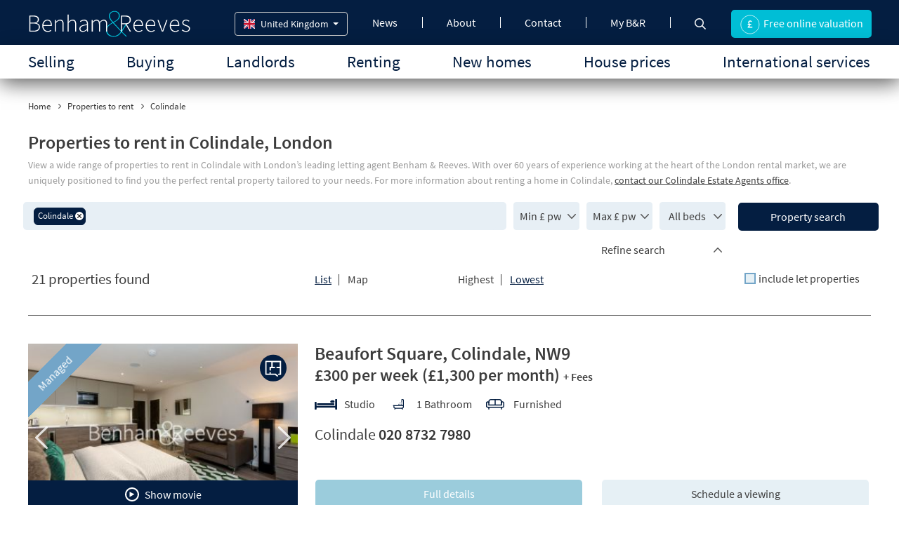

--- FILE ---
content_type: text/html; charset=UTF-8
request_url: https://www.benhams.com/colindale/
body_size: 20849
content:
<!DOCTYPE html>
<html lang="en">
<head>
<meta charset="utf-8">
<title>Colindale Flats to Rent | Property to Rent in Colindale</title>	
<link rel="shortcut icon" href="https://www.benhams.com/assets/frontend/img/favicon.ico" type="image/x-icon">
<meta name="MobileOptimized" content="0">
<meta http-equiv="X-UA-Compatible" content="IE=edge"> 
 
 
 
 

<meta name="robots" content="index, follow">
<meta name="viewport" content="width=device-width, initial-scale=1, minimum-scale=1">
<meta name="format-detection" content="telephone=no">
<meta name="keywords" content="">
<meta name="description" content="Available apartments, houses & flats to rent in Colindale. Browse our selection of finest properties to rent in Colindale & contact our local office to arrange a viewing."> 

<!-- Open Graph / Facebook -->
<meta property="og:type" content="website">
<meta property="og:site_name" content="benhams.com">
 		
<meta property="og:image" content="https://www.benhams.com/assets/frontend/img/benham-1200-1200.jpg"/> 
 

<link rel="apple-touch-icon" href="https://www.benhams.com/assets/frontend/img/benham-180-180.jpg">

<meta property="og:title" content="Colindale Flats to Rent | Property to Rent in Colindale"/>  
<meta property="og:description" content="Available apartments, houses & flats to rent in Colindale. Browse our selection of finest properties to rent in Colindale & contact our local office to arrange a viewing."/>

<link rel="preload" href="https://cdnjs.cloudflare.com/ajax/libs/font-awesome/4.7.0/css/font-awesome.min.css" as="style" onload="this.onload=null;this.rel='stylesheet'">
<noscript><link rel="stylesheet" href="https://cdnjs.cloudflare.com/ajax/libs/font-awesome/4.7.0/css/font-awesome.min.css"></noscript>

<!-- Twitter -->
<meta name="twitter:card" content="summary_large_image">
<meta name="twitter:title" content="Colindale Flats to Rent | Property to Rent in Colindale">
<meta name="twitter:description" content="Available apartments, houses & flats to rent in Colindale. Browse our selection of finest properties to rent in Colindale & contact our local office to arrange a viewing.">
 		
<meta name="twitter:image" content="https://www.benhams.com/assets/frontend/img/benham-1200-1200.jpg"/>
 

 
							<link rel="canonical" href="https://www.benhams.com/colindale/" />
			<meta property="og:url" content="https://www.benhams.com/colindale/">
			<meta property="twitter:url" content="https://www.benhams.com/colindale/">
		 
	 
	 
    


 
<link rel="preload" href="https://media.benhams.com/production/frontend/fonts/SourceSansPro-Regular.ttf" as="font" type="font/ttf" crossorigin>   
<link rel="preload" href="https://media.benhams.com/production/frontend/fonts/SourceSansPro-Italic.ttf" as="font" type="font/ttf" crossorigin>   
<link rel="preload" href="https://media.benhams.com/production/frontend/fonts/SourceSansPro-Semibold.ttf" as="font" type="font/ttf" crossorigin>   
<link rel="preload" href="https://media.benhams.com/production/frontend/fonts/SourceSansPro-SemiboldItalic.ttf" as="font" type="font/ttf" crossorigin>   
<link rel="preload" href="https://media.benhams.com/production/frontend/fonts/SourceSansPro-Bold.ttf" as="font" type="font/ttf" crossorigin>   
<link rel="preload" href="https://media.benhams.com/production/frontend/fonts/SourceSansPro-BoldItalic.ttf" as="font" type="font/ttf" crossorigin>
<link rel="preload" href="https://fonts.gstatic.com/s/roboto/v18/KFOmCnqEu92Fr1Mu4mxKKTU1Kg.woff2" as="font" type="font/ttf" crossorigin>
 
 
<link rel="preload" href="https://media.benhams.com/production/frontend/js/cache/br.js?v=1.24130" as="script">
<link rel="preload" href="https://media.benhams.com/production/frontend/css/cache/br.css?v=1.24130" as="style"> 
<link rel="stylesheet" href="https://media.benhams.com/production/frontend/css/cache/br.css?v=1.24130">



 
	<noscript class="deferred-styles" >
	 
	<link rel="stylesheet" href="https://media.benhams.com/production/frontend/css/cache/br.defer.css?v=1.24130">
		</noscript>

	 
	   
<!-- Google Tag Manager 24 May 2018-->
   
    <script>(function(w,d,s,l,i){w[l]=w[l]||[];w[l].push({'gtm.start':
    new Date().getTime(),event:'gtm.js'});var f=d.getElementsByTagName(s)[0],
    j=d.createElement(s),dl=l!='dataLayer'?'&l='+l:'';j.async=true;j.src=
    'https://www.googletagmanager.com/gtm.js?id='+i+dl;f.parentNode.insertBefore(j,f);
    })(window,document,'script','dataLayer','GTM-NQXG34');</script>
    <!-- End Google Tag Manager -->
  
</head>
<body>

 <!-- Google Tag Manager (noscript) -->
<noscript><iframe src="https://www.googletagmanager.com/ns.html?id=GTM-NQXG34"
height="0" width="0" style="display:none;visibility:hidden"></iframe></noscript>
<!-- End Google Tag Manager (noscript) -->
 <script  type="application/ld+json">
{
    "@context": "https://schema.org/",
    "@type": "WebSite",
    "name": "London Estate Agents | Benham and Reeves",
    "url": "https://www.benhams.com/",
    "potentialAction": {
        "@type": "SearchAction",
        "target": "https://www.benhams.com/?s={search_term_string}",
        "query-input": "required name=search_term_string"
    }
}
</script>





<!-- Header Top -->
<div class="wrapper"> 
<header id="headerHeight">
<div class="overlay-bg hidden"></div>
    <div class="header-top">
        <div class="container rel-pos">
			<!-- Top Navigation -->
                <nav class="top-navigation">        
                    <div class="logo-section">
                        <div class="logo">
                            <a href="https://www.benhams.com/">
                            	<img src="https://media.benhams.com/production/frontend/img/logo.svg" alt="Benham and Reeves - London Estate Agent" width="250" height="54">
                            </a>
                        </div>
					</div>       
					
                           
                                        <a href="https://www.benhams.com/property-valuation/" class="button  btn-info-1 valution-btn val-hide no-scroll"> <span> <img src="https://media.benhams.com/production/frontend/img/property-valution.svg" alt="Free online valuation" width="40" height="40">  Free online valuation</span></a>
                    <p class="hamburger-menu"><span class="no-line open-menu"><i class="fa fa-bars"></i></span></p>
                    <div class="nav-section">
                        <ul class="underline top-nav-links">
                            <li>
								<a class="dropdown-arrow" href="https://www.benhams.com/news/" >News</a>
								<div class="top-sublinks">
									<ul class="sublink-listing">
										<li><a href="https://www.benhams.com/news/">Blog</a></li>
										<li><a href="https://www.benhams.com/press/" >Press & media coverage</a></li>
                                        <li><a href="https://www.benhams.com/press-release/" >Press releases</a></li>
									</ul>
									<ul class="sublink-listing">
										<li><a href="https://www.benhams.com/videos/">Video hub</a></li>
										<li><a href="https://www.benhams.com/property-investment-events/">UK Events & Webinars</a></li>
									</ul>
								</div>
							</li>
                            <li><a class="dropdown-arrow" href= "https://www.benhams.com/about-us/" >About</a>
								<div class="top-sublinks">
									<ul class="sublink-listing">
										<li><a href="https://www.benhams.com/about-us/" >About us</a></li>
										<li><a href="https://www.benhams.com/team/directors/" >Directors</a></li>
										<li><a href="https://www.benhams.com/team/accounts/" >Accounts team</a></li>
										<li><a href="https://www.benhams.com/team/property-management/" >Management team</a></li>
									</ul>
									<ul class="sublink-listing">
										<li><a href="https://www.benhams.com/team/lettings/" >Lettings team</a></li>
										<li><a href="https://www.benhams.com/team/sales/" >Sales team</a></li>
										<li><a href="https://www.benhams.com/team/international/" >International team</a></li>
										<li><a href="https://www.benhams.com/services/" >Our services</a></li>
									</ul>
								</div>
							</li>
							<li><a class="dropdown-arrow" href="https://www.benhams.com/contact/">Contact</a>
								<div class="top-sublinks">
									<ul class="sublink-listing">
										<li><a href="https://www.benhams.com/contact/">London branches</a></li>
										<li><a href="https://www.benhams.com/international/offices/">International offices</a></li>
										<li><a href="https://www.benhams.com/offices/accounts/">Accounts office</a></li>
									</ul>
									<ul class="sublink-listing">
										<li><a href="https://www.benhams.com/offices/property-management/">Management office</a></li>
										<li><a href="https://www.benhams.com/corporate-services/japan-desk/en/">Japan desk</a></li>
										<li><a href="https://www.benhams.com/corporate-services/china-desk/en/">China desk</a></li>
										<li><a href="https://www.benhams.com/media-enquiries/">Media enquiries</a></li>
									</ul>
								</div>
							</li>
                            <li><a class="dropdown-arrow" href="https://www.benhams.com/payments/login/">My B&amp;R</a></li>
                            <li class="icon-16"><a href="https://www.benhams.com/site-search/"><img src="https://media.benhams.com/production/frontend/img/search.svg" alt="search"></a></li>
                        </ul>			
                    </div>
                    <div class="multiple-flag-header" id="multiple-flags">
					
						<a href="javascript:void(0);" class="btn btn-default dropdown-toggle" data-toggle="dropdown">
							<img  
							src="https://media.benhams.com/production/frontend/img/flags/gb.svg" 
							alt="United Kingdom" 
							width="16" height="16" 
							class="flag-icon">

							<span id="main-flagtext">United Kingdom</span>

							<span class="caret"></span>
						</a>
						
						<ul class="dropdown-menu scrollable-menu" role="menu" id="child-flags">
							<!-- <li><a href="https://www.benhams.com"><img src="https://media.benhams.com/production/frontend/img/flags/gb.svg" 
										alt="United Kingdom " width="16" height="16"  class="flag-icon">United Kingdom </a></li> -->
							
							<li><a href="https://www.benhams.com.cn"><img src="https://media.benhams.com/production/frontend/img/flags/cn.svg"
										alt="China" width="16" height="16"  class="flag-icon">China</a></li>
                                        
							<li><a href="https://www.benhams.com.hk"><img
										src="https://media.benhams.com/production/frontend/img/flags/hk.svg" alt="Hong Kong SAR" width="16" height="16" 
										class="flag-icon">Hong Kong SAR</a></li>
							<li><a href="https://www.benhams.co.in"><img
										src="https://media.benhams.com/production/frontend/img/flags/in.svg" alt="India" width="16" height="16" 
										class="flag-icon">India</a></li>
							<li><a href="https://www.benhams.com/international/indonesia/"><img src="https://media.benhams.com/production/frontend/img/flags/indo.svg" alt="Indonesia" width="16" height="16" 
										class="flag-icon">Indonesia</a></li>
							<li><a href="https://www.benhams.jp"><img src="https://media.benhams.com/production/frontend/img/flags/jp.svg" alt="Japan" width="16" height="16" 
										class="flag-icon">Japan</a></li>
							<li><a href="https://www.benhams.com.my"><img
										src="https://media.benhams.com/production/frontend/img/flags/my.svg" alt="Malaysia" width="16" height="16" 
										class="flag-icon">Malaysia</a></li>
							<li><a href="https://www.benhams.ae"><img
										src="https://media.benhams.com/production/frontend/img/flags/ae.svg" alt="Middle East" width="16" height="16" 
										class="flag-icon">Middle East</a></li>
							<li><a href="https://www.benhams.com/international/qatar/"><img
										src="https://media.benhams.com/production/frontend/img/flags/qatar.svg" alt="Qatar" width="16" height="16" 
										class="flag-icon">Qatar</a></li>
							<li><a href="https://www.benhams.com.sg"><img
										src="https://media.benhams.com/production/frontend/img/flags/sg.svg" alt="Singapore" width="16" height="16" 
										class="flag-icon">Singapore</a></li>
                            
							<li><a href="https://www.benhams.com/international/south-africa/"><img
										src="https://media.benhams.com/production/frontend/img/flags/za.svg" alt="South Africa" width="16" height="16" 
										class="flag-icon">South Africa</a></li>
							<li><a href="https://www.benhams.co.th"><img
										src="https://media.benhams.com/production/frontend/img/flags/thailand.svg" alt="Thailand" width="16" height="16" 
										class="flag-icon">Thailand</a></li>
							<li><a href="https://www.benhams.com/international/turkey/"><img
										src="https://media.benhams.com/production/frontend/img/flags/turkey.svg" alt="Turkey" width="16" height="16" 
										class="flag-icon">Turkey</a></li>
						</ul>
					</div>
                </nav>        
            
            <!-- Main Navigation -->
            <div class="hamburger-close">
                <span class="no-line close-menu"><img src="https://media.benhams.com/production/frontend/img/hamburger-close.png" alt="hamburger close"  width="27" height="27"></span>
            </div>
			<div class="main-navigation">
				<div class="">
					<div class="row">
						<div class="col-md-12 text-center">
							<ul class="underline blue-line">
								<li><a href="https://www.benhams.com/sell/"  class="dropdown-arrow ">Selling<span class="tringle"></span></a>
									<div class="main-nav-submenu">
										<button class="close-main-mav-submenu" >
											<span></span>
										</button>
										<div class="container">
											<div class="main-submenu-inner">
												<div class="row">
													<div class="col-md-3">
														<div class="submenu-main-item">
															<img src="https://media.benhams.com/production/frontend/img/sell-your-propety.svg" alt="sell-your-propety"  width="50" height="50">
															<a href="https://www.benhams.com/sell/my-london-home/" class="submenu-heading">Sell your property</a>
															<a href="https://www.benhams.com/sell/my-london-home/" class="button btn-menu"><span>Start now</span></a>
														</div>
													</div>
													<div class="col-md-3">
														<div class="submenu-main-item">
															<img src="https://media.benhams.com/production/frontend/img/buyers-guide.svg" alt="buyers-guide"   width="50" height="50">
															<a href="https://www.benhams.com/sell/property-selling-process/" class="submenu-heading">Sellers guide</a>
															<a href="https://www.benhams.com/sell/property-selling-process/" class="button btn-menu"><span>Learn more</span></a>
														</div>
													</div>
													<div class="col-md-3">
														<div class="submenu-main-item">
															<img src="https://media.benhams.com/production/frontend/img/testimonials.svg" alt="testimonials"   width="50" height="50">
															<a href="https://www.benhams.com/reviews/buyers/" class="submenu-heading">Testimonials</a>
															<a href="https://www.benhams.com/reviews/buyers/" class="button btn-menu"><span>Read or write a review </span></a>
														</div>
                                                    </div>
                                                    <div class="submenu-main-item more-link-mob">
                                                       <span  class="submenu-heading">more</span>
                                                    </div>
													<div class="col-md-3">
														<ul class="submenu-extra-items">
														<li><a href="https://www.benhams.com/property-valuation/">Know how much your house is worth</a></li>
															<li><a href="https://www.benhams.com/sell/marketing-london-property/">Market my London property</a></li>
															<li><a href="https://www.benhams.com/team/sales/">Contact our sales team</a></li>
															<li><a href="https://www.benhams.com/contact/sales/">Our sales office</a></li>
															<li><a href="https://www.benhams.com/property-for-sale/">Properties for sale</a></li>
														</ul>
													</div>
												</div>
											</div>
										</div>
									</div>
									<span class="arrow-nav"></span>
								</li>
								<li>
								<a href="https://www.benhams.com/property-for-sale/"  class="dropdown-arrow ">Buying<span class="tringle"></span></a>
									<div class="main-nav-submenu">
										<button class="close-main-mav-submenu" >
											<span></span>
										</button>
										<div class="container">
                                        	<form name="header-search" method="get" action="https://www.benhams.com/property-for-sale/" id="header-search-2" class="form searchform" accept-charset="utf-8">
												<div class="row">
													<div class="col-md-4 input_box">
														<div class="form-group">
														
																														<select   id="prop-search-sale-header" name="search[]">
																	            												</select>
														</div>
													</div>
													<div class="col-md-2 serchbox">
														<div class="form-group">
															<select name="min" id="headersearch-min"  class="form-control arrow">
                                                                <option value="" selected>Min Price</option>
                                                                <option  value="300000">&pound;300,000</option>
																<option  value="400000">&pound;400,000</option>
																<option  value="500000">&pound;500,000</option>
																<option  value="600000">&pound;600,000</option>
																<option  value="700000">&pound;700,000</option>
																<option  value="800000">&pound;800,000</option>
																<option  value="900000">&pound;900,000</option>
																<option  value="1000000">&pound;1,000,000</option>
																<option  value="2000000">&pound;2,000,000+</option>
                                                            </select>
														</div>
													</div>
													<div class="col-md-2 serchbox">
														<div class="form-group">
															<select name="max" id="headersearch-max" class="form-control arrow">
																<option value="" selected="selected">Max Price</option>
                                                                <option  value="300000">&pound;300,000</option>
																<option  value="400000">&pound;400,000</option>
																<option  value="500000">&pound;500,000</option>
																<option  value="600000">&pound;600,000</option>
																<option  value="700000">&pound;700,000</option>
																<option  value="800000">&pound;800,000</option>
																<option  value="900000">&pound;900,000</option>
																<option  value="1000000">&pound;1,000,000</option>
																<option  value="2000000">&pound;2,000,000</option>										 
																<option  value="5000000">&pound;5,000,000</option>
                                                                
                                                            </select>
														</div>
													</div>
													<div class="col-md-2 serchbox">
														<div class="form-group">
															<select id="headersearch-bed-2"  name="bed[]" class="multiselect-ui form-control arrow" multiple="multiple">                                                                 
                                                                <option value="0">Studio</option>
                                                                <option value="1">1 bed</option>
                                                                <option value="2">2 beds</option>
                                                                <option value="3">3 beds</option>
                                                                <option value="4">4+ beds</option>
                                                            </select>
														</div>
													</div>
													<div class="col-md-2">
														<div class="">
															<button type="submit" class="button btn-menu"><span>Find properties</span></button>
														</div>
													</div>
												</div>
											</form>
											<div class="main-submenu-inner">
												<div class="row">
													<div class="col-md-3">
														<div class="submenu-main-item">
															<img src="https://media.benhams.com/production/frontend/img/find-a-property.svg" alt="find-a-property" width="50" height="50">
															<a href="https://www.benhams.com/find-a-property-in-london/" class="submenu-heading">Finding a property</a>
															<a href="https://www.benhams.com/find-a-property-in-london/" class="button btn-menu"><span>Learn more</span></a>
														</div>
													</div>
													<div class="col-md-3">
														<div class="submenu-main-item">
															<img src="https://media.benhams.com/production/frontend/img/buyers-guide.svg" alt="buyers-guide" width="50" height="50">
															<a href="https://www.benhams.com/buy/property-buying-process/" class="submenu-heading">Buyers guide</a>
															<a href="https://www.benhams.com/buy/property-buying-process/" class="button btn-menu"><span>Learn more</span></a>
														</div>
													</div>
													<div class="col-md-3">
														<div class="submenu-main-item">
															<img src="https://media.benhams.com/production/frontend/img/property-search.svg" alt="property-search" width="50" height="50">
															<a href="https://www.benhams.com/property-for-sale/" class="submenu-heading">Property search</a>
															<a href="https://www.benhams.com/property-for-sale/" class="button btn-menu"><span>Learn more</span></a>
														</div>
                                                    </div>
                                                    <div class="submenu-main-item more-link-mob">
                                                       <span  class="submenu-heading">more</span>
                                                    </div>
													<div class="col-md-3">
														<ul class="submenu-extra-items list-btn-link extraScroll">
															<li><a href="https://www.benhams.com/buy/buy-to-let-investment/">Rental investment</a></li>
															<!-- <li><a href="">Help to buy</a></li> -->
															<li><a href="https://www.benhams.com/reviews/buyers/">Reviews</a></li>
															<li><a href="https://www.benhams.com/calculator/stamp-duty/">Stamp duty calculator</a></li>
                                                             <li><a href="https://www.benhams.com/calculator/return-on-investment/">ROI calculator</a></li>
															<li><a href="https://www.benhams.com/calculator/mortgage/">Mortgage calculator</a></li>
															<li><a href="https://www.benhams.com/buy/china-desk/en/">China desk</a></li>
															<li><a href="https://www.benhams.com/london-area-guides/">Area guides</a></li>
															<li><a href="https://www.benhams.com/property-for-sale/hottest-deals-in-london/">Best property deals</a></li>
                                                             <li><a href="https://www.benhams.com/prime-properties/">London prime properties</a></li>
															 <li><a href="https://www.benhams.com/london/reassignment-properties/">Contract reassignments properties</a></li>
															<li><a href="https://www.benhams.com/london/waterside-homes/">Waterside properties</a></li>
															<li><button type="button" class="btn btn-link open-register-off-market-property-modal" data-href="https://www.benhams.com/partial_form/register_off_market_property/" data-heading="Register for new and off market properties"  data-formname="New & off market properties" data-formurl = "/colindale/">New & off market properties</button></li>
															<li><a href="https://www.benhams.com/buy/">Buying with Benham & Reeves</a></li>
															<li><a href="https://www.benhams.com/universities/">Universities</a></li>
														</ul>
													</div>
												</div>
											</div>
										</div>
									</div>
									<span class="arrow-nav"></span>
								</li>
								<li><a href="https://www.benhams.com/landlord/"  class="dropdown-arrow ">Landlords<span class="tringle"></span></a>
									<div class="main-nav-submenu">
										<button class="close-main-mav-submenu" >
											<span></span>
										</button>
										<div class="container">
											<div class="main-submenu-inner">
												<div class="row">
													<div class="col-md-3">
														<div class="submenu-main-item">
															<img src="https://media.benhams.com/production/frontend/img/landlords-firsttime.svg" alt="landlords-firsttime"  width="50" height="50">
															<a href="https://www.benhams.com/landlord/learning-the-ropes/" class="submenu-heading">Learning the ropes</a>
															<p>Need matters clearing up?</p>
															<a href="https://www.benhams.com/landlord/learning-the-ropes/" class="button btn-menu"><span>Learn more</span></a>
														</div>
													</div>
													<div class="col-md-3">
														<div class="submenu-main-item">
															<img src="https://media.benhams.com/production/frontend/img/landlords-growing.svg" alt="landlords-growing"  width="50" height="50">
															<a href="https://www.benhams.com/landlord/growing-portfolio/" class="submenu-heading">Growing portfolio</a>
															<p>Want some serious advice?</p>
															<a href="https://www.benhams.com/landlord/growing-portfolio/" class="button btn-menu"><span>Learn more</span></a>
														</div>
													</div>
													<div class="col-md-3">
														<div class="submenu-main-item">
															<img src="https://media.benhams.com/production/frontend/img/landlords-experienced.svg" alt="landlords-experienced"  width="50" height="50">
															<a href="https://www.benhams.com/landlord/established-landlord/" class="submenu-heading">Established landlord</a>
															<p>Looking for some fresh input?</p>
															<a href="https://www.benhams.com/landlord/established-landlord/" class="button btn-menu"><span>Learn more</span></a>
														</div>
                                                    </div>
                                                    <div class="submenu-main-item more-link-mob">
                                                       <span  class="submenu-heading">more</span>
                                                    </div>
													<div class="col-md-3">
														<ul class="submenu-extra-items menu-apply-btns extraScroll">
															<li><a href="https://www.benhams.com/landlord-hub/" class="button btn-info-1">B&R Landlord hub</a></li>
															<li><a href="https://www.benhams.com/services/property-management/">Management services</a></li>
															<li><a href="https://www.benhams.com/landlord/vacant-management/">Vacant management</a></li>
															<li><a href="https://www.benhams.com/reviews/landlord/">Landlord reviews</a></li>
															<li><a href="https://www.benhams.com/buy/buy-to-let-investment/">Rental investment</a></li>
															<li><a href="https://www.benhams.com/services/property-furnishings/">Furnishing and refurbishment</a></li>
															<li><a href="https://www.benhams.com/landlord/renters-rights-act-implementation-roadmap/">Renters’ Rights Act</a></li>
															<li><a href="https://www.benhams.com/calculator/property-rental-yield/">Yield calculator</a></li>
															<li><a href="https://www.benhams.com/property-valuation/">Free online valuation</a></li>
															<li><a href="https://www.benhams.com/calculator/stamp-duty/">Stamp duty calculator</a></li>
                                                             <li><a href="https://www.benhams.com/calculator/return-on-investment/">ROI calculator</a></li>
															<li><a href="https://www.benhams.com/landlord/resources/">Landlord resources</a></li>
                                                            <li><a href="https://www.benhams.com/landlord/epcs/">EPC guide</a></li>
                                                            
                                                            <li><a href="https://www.benhams.com/videos/">Video hub</a></li>
															<li><a href="https://www.benhams.com/london-area-guides/">Area guides</a></li>
															<li><a href="https://www.benhams.com/landlord/fees/">Fees for landlord</a></li>
															
															<li><a href="https://www.benhams.com/landlord/letting-laws/">Lettings Laws</a></li>
                                                            <li><a href="https://www.benhams.com/landlord/why-choose-benham-and-reeves/">Why choose Benham and Reeves</a></li>
														</ul>
													</div>
												</div>
											</div>
										</div>
									</div>
									<span class="arrow-nav"></span>
								</li>
								<li><a href="https://www.benhams.com/property-to-rent/" class="dropdown-arrow  ">Renting<span class="tringle"></span></a>
									<div class="main-nav-submenu">
										<button class="close-main-mav-submenu" >
											<span></span>
										</button>
										<div class="container"> 
                                        	<form name="header-search" method="get" action="https://www.benhams.com/property-to-rent/" id="header-search-1" class="form searchform" accept-charset="utf-8">
												<div class="row">
													<div class="col-md-4 input_box">
														<div class="form-group">
														
																														<select   id="prop-search-header" name="search[]">
																	            												</select>
														</div>
													</div>
													<div class="col-md-2 serchbox">
														<div class="form-group">
															<select name="min" id="renting-search-min"  class="form-control arrow">
                                                                <option value="" selected>Min &pound; pw</option>
                                                                <option value="300">&pound;300</option>
                                                                <option value="500">&pound;500</option>
                                                                <option value="1000">&pound;1000</option>
                                                                <option value="1500">&pound;1500</option>
                                                                <option value="2000">&pound;2000</option>
                                                                <option value="2500">&pound;2500</option>
                                                                <option value="3000">&pound;3000+</option>
                                                            </select>
														</div>
													</div>
													<div class="col-md-2 serchbox">
														<div class="form-group">
															<select name="max" id="renting-search-max" class="form-control arrow">
																<option value="" selected="selected">Max &pound; pw</option>
                                                                <option value="300">&pound;300</option>
                                                                <option value="500">&pound;500</option>
                                                                <option value="1000">&pound;1000</option>
                                                                <option value="1500">&pound;1500</option>
                                                                <option value="2000">&pound;2000</option>
                                                                <option value="2500">&pound;2500</option>
                                                                <option value="3000">&pound;3000</option>
                                                                <option value="">No Max</option>
                                                            </select>
														</div>
													</div>
													<div class="col-md-2 serchbox">
														<div class="form-group">
															<select id="headersearch-bed-1"  name="bed[]" class="multiselect-ui form-control arrow" multiple="multiple">                                                                 
                                                                <option value="0">Studio</option>
                                                                <option value="1">1 bed</option>
                                                                <option value="2">2 beds</option>
                                                                <option value="3">3 beds</option>
                                                                <option value="4">4+ beds</option>
                                                            </select>
														</div>
													</div>
													<div class="col-md-2">
														<div class="">
															<button type="submit" class="button btn-menu"><span>Find properties</span></button>
														</div>
													</div>
												</div>
											</form>
											<div class="main-submenu-inner">
												<div class="row">
													<div class="col-md-3">
														<div class="submenu-main-item">
															<img src="https://media.benhams.com/production/frontend/img/corporate-services.svg" alt="corporate-services"  width="50" height="50">
															<a href="https://www.benhams.com/corporate-services/" class="submenu-heading">Corporate services</a>
															<a href="https://www.benhams.com/corporate-services/" class="button btn-menu"><span>Learn more</span></a>
														</div>
													</div>
													<div class="col-md-3">
														<div class="submenu-main-item">
															<img src="https://media.benhams.com/production/frontend/img/area-guide.svg" alt="Area Guides"  width="50" height="50">
															<a href="https://www.benhams.com/london-area-guides/" class="submenu-heading">Area guides</a>
															<a href="https://www.benhams.com/london-area-guides/" class="button btn-menu"><span>Search</span></a>
														</div>
                                                    </div>
													<div class="col-md-3">
														<div class="submenu-main-item">
															<img src="https://media.benhams.com/production/frontend/img/property-search.svg" alt="property-search"  width="50" height="50">
															<a href="https://www.benhams.com/property-to-rent/" class="submenu-heading">Property search</a>
															<a href="https://www.benhams.com/property-to-rent/" class="button btn-menu"><span>Find properties</span></a>
														</div>
													</div>
                                                    <div class="submenu-main-item more-link-mob">
                                                       <span  class="submenu-heading">more</span>
                                                    </div>
													<div class="col-md-3">
														<ul class="submenu-extra-items list-btn-link">
															
                                                        	<li><a href="https://www.benhams.com/short-lets-london/">Short lets</a></li>
															<li><a href="https://www.benhams.com/tenants/moving-tips/">Moving tips for tenants</a></li>
															<li><a href="https://www.benhams.com/tenants/renting-guide/">Step-by-step renting guide</a></li>
															<li><a href="https://www.benhams.com/tenants/lettings/">Our lettings service</a></li>
															<li><a href="https://www.benhams.com/tenants/resources/">Tenants resources</a></li>
															<li><a href="https://www.benhams.com/london-area-guides/">Area guides</a></li>
															<li><a href="https://www.benhams.com/reviews/tenant/">Tenants reviews</a></li>
															<li><a href="https://www.benhams.com/tenants/fees/">Fees for tenants</a></li>
															<li><button type="button" class="btn btn-link open-register-off-market-property-modal" data-href="https://www.benhams.com/partial_form/register_off_market_property/" data-heading="Register for new and off market properties"  data-formname="New & off market properties" data-formurl = "/colindale/">New & off market properties</button></li>
														</ul>
													</div>
												</div>
											</div>
										</div>	
									</div>
									<span class="arrow-nav"></span>
								</li> 
                                <li><a href="https://www.benhams.com/new-homes/"  class="dropdown-arrow ">New homes<span class="tringle"></span></a>
									<div class="main-nav-submenu">
										<button class="close-main-mav-submenu" >
											<span></span>
										</button>
										<div class="container">
											<div class="main-submenu-inner">
												<div class="row">
													<div class="col-md-3">
														<div class="submenu-main-item">
															<img src="https://media.benhams.com/production/frontend/img/new-developments.svg" alt="new-developments"   width="50" height="50">
															<a href="https://www.benhams.com/new-homes/" class="submenu-heading">Buy</a>
															<p>in New developments</p>
															<a href="https://www.benhams.com/new-homes/" class="button btn-menu"><span>Find a property</span></a>
														</div>
													</div>
													<div class="col-md-3">
														<div class="submenu-main-item">
													
															<img src="https://media.benhams.com/production/frontend/img/new-developments.svg" alt="new-developments"   width="50" height="50">
															<a href="https://www.benhams.com/new-developments/" class="submenu-heading">Rent</a>
															<p>in New developments</p>
															<a href="https://www.benhams.com/new-developments/" class="button btn-menu"><span>Find a property</span></a>
														</div>
													</div>
													<div class="col-md-3">
														<div class="submenu-main-item">
															<img src="https://media.benhams.com/production/frontend/img/market-update.svg" alt="market-update"   width="50" height="50">
															<a href="https://www.benhams.com/news/" class="submenu-heading">Market update</a>
															<p>The latest on London property</p>
															<a href="https://www.benhams.com/news/" class="button btn-menu"><span>Learn more</span></a>
														</div>
                                                    </div>
                                                    <div class="submenu-main-item more-link-mob">
                                                       <span  class="submenu-heading">more</span>
                                                    </div>
													<div class="col-md-3">
														<ul class="submenu-extra-items menu-apply-btns">
														    <li><a href="https://www.benhams.com/landlord-hub/" class="button btn-info-1">B&R Landlord hub</a></li>
															<li><a href="https://www.benhams.com/buying-a-resale-property/">Resales</a></li>
															<li><a href="https://www.benhams.com/calculator/stamp-duty/">Stamp duty calculator</a></li>
                                                             <li><a href="https://www.benhams.com/calculator/return-on-investment/">ROI calculator</a></li>
															<li><a href="https://www.benhams.com/calculator/mortgage/">Mortgage calculator</a></li>
															<li><a href="https://www.benhams.com/buy/china-desk/en/">China desk</a></li>
                                                            <li><a href="https://www.benhams.com/videos/">Video hub</a></li>
															<li><a href="https://www.benhams.com/london-area-guides/">Area guides</a></li>
															 <li><a href="https://www.benhams.com/prime-properties/">London prime properties</a></li>
															 <li><a href="https://www.benhams.com/london/reassignment-properties/">Contract reassignments properties</a></li>
															<li><a href="https://www.benhams.com/london/waterside-homes/">Waterside properties</a></li>
															<li><a href="https://www.benhams.com/new-homes/buy/">Why buy a new build?</a></li> 
                                                            <li><a href="https://www.benhams.com/new-homes-developers/">UK Developers</a></li> 
														</ul>
													</div>
												</div>
											</div>
										</div>
									</div>
									<span class="arrow-nav"></span>
								</li> 
								<li ><a href="https://www.benhams.com/sold-house-prices/"  class="">House prices</a></li>
                                <li ><a href="https://www.benhams.com/international/"  class="dropdown-arrow  ">International services<span class="tringle"></span></a>
									<div class="main-nav-submenu">
										<button class="close-main-mav-submenu" >
											<span></span>
										</button>
										<div class="container">
											<div class="main-submenu-inner international-menu">
												<div class="row">
													<div class="col-md-3">
														<div class="submenu-main-item">
															<img src="https://media.benhams.com/production/frontend/img/international-services.svg" alt="international-services" width="50" height="50">
															<a href="https://www.benhams.com/international/" class="submenu-heading">International services</a>
															<p>A range of services to meet your needs</p>
															<a href="https://www.benhams.com/international/" class="button btn-menu"><span>Learn more</span></a>
														</div>
													</div>
													<div class="col-md-3">
														<div class="submenu-main-item">
															<img src="https://media.benhams.com/production/frontend/img/international-offices.svg" alt="international-offices" width="50" height="50">
															<a href="https://www.benhams.com/international/offices/" class="submenu-heading">International offices</a>
															<p>China, Hong Kong SAR, India, Indonesia, Malaysia, Middle East, Qatar, Singapore, South Africa, Thailand and Turkey</p>
															<a href="https://www.benhams.com/international/offices/" class="button btn-menu"><span>Learn more</span></a>
														</div>
													</div>
													<div class="col-md-3">
														<!-- <div class="submenu-main-item">
															<img src="https://media.benhams.com/production/frontend/img/international-events.svg" alt="international-events" width="50" height="50">
															<a href="https://www.benhams.com/property-investment-events/" class="submenu-heading">Investors events</a>
															<p>Insight from our team of experts</p>
															<a href="https://www.benhams.com/property-investment-events/" class="button btn-menu"><span>Learn more</span></a>
														</div> -->
														<div class="submenu-main-item">
															<img src="https://media.benhams.com/production/frontend/img/international-events.svg" alt="international-events" width="50" height="50">
															<a href="https://www.benhams.com/property-investment-events/" class="submenu-heading">Investors Events & Webinars</a>
															<p>Insight from our team of experts</p>
															<a href="https://www.benhams.com/property-investment-events/" class="button btn-menu"><span>Learn more</span></a>
														</div>
                                                    </div>
                                                    <div class="submenu-main-item more-link-mob">
                                                       <span  class="submenu-heading">more</span>
                                                    </div>
													<div class="col-md-3">
														<ul class="submenu-extra-items menu-apply-btns">
														    <li><a href="https://www.benhams.com/landlord-hub/" class="button btn-info-1">B&R Landlord hub</a></li>
															<li><a href="https://www.benhams.com/london-property-investment/guide-for-overseas-investors/">Investment guide</a></li>
															<li><a href="https://www.benhams.com/services/leasing/">Leasing service</a></li>
															<li><a href="https://www.benhams.com/services/property-management/">Property management</a></li>
															<li><a href="https://www.benhams.com/services/property-furnishings/">Furnishing and refurbishment</a></li>
														    <li><a href="https://www.benhams.com/landlord/renters-rights-act-implementation-roadmap/">Renters’ Rights Act</a></li>
															<li><a href="https://www.benhams.com/landlord/resources/">Landlord resources</a></li>
															<li><a href="https://www.benhams.com/reviews/international/">Reviews</a></li>
															<li><a href="https://www.benhams.com/calculator/property-rental-yield/">Yield calculator</a></li>
															<li><a href="https://www.benhams.com/property-valuation/">Free online valuation</a></li>
                                                            <li><a href="https://www.benhams.com/videos/">Video hub</a></li>
															<li><a href="https://www.benhams.com/london-area-guides/">Area guides</a></li>
															<li><a href="https://www.benhams.com/services/tax-return/">Tax return service</a></li>
														</ul>
													</div>
												</div>
											</div>
										</div>
									</div>
									<span class="arrow-nav"></span>
								</li> 
								<li class="last-menu show-desk"><a href="https://www.benhams.com/contact/"  class="dropdown-arrow  ">Contact<span class="tringle"></span></a>
									<div class="main-nav-submenu">
										<div class="container">
											<div class="main-submenu-inner">
												<div class="row">
												
													<div class="col-md-3 col-md-offset-6">
														<ul class="submenu-extra-items">
															<li><a href="https://www.benhams.com/contact/">London branches</a></li>
															
															<li><a href="https://www.benhams.com/international/offices/">International offices</a></li>
															<li><a href="https://www.benhams.com/offices/accounts/">Accounts office</a></li>	
														</ul>
													</div>
                                                  
													<div class="col-md-3">
														<ul class="submenu-extra-items">
															<li><a href="https://www.benhams.com/offices/property-management/">Management office</a></li>
															<li><a href="https://www.benhams.com/corporate-services/japan-desk/en/">Japan desk</a></li>
															<li><a href="https://www.benhams.com/corporate-services/china-desk/en/">China desk</a></li>
															<li><a href="https://www.benhams.com/media-enquiries/">Media enquiries</a></li>
														</ul>
													</div>
												</div>
											</div>
										</div>
									</div>
									<span class="arrow-nav"></span>
								</li>                          
                                <li class="extra-nav-mob"><a href="https://www.benhams.com/news/" class="dropdown-arrow">News</a>
                                	<div class="main-nav-submenu">
                                        <div class="submenu-main-item">
                                            <a href="https://www.benhams.com/news/" class="submenu-heading">Blog</a>
                                        </div>
                                        <div class="submenu-main-item">
                                            <a href="https://www.benhams.com/press/" class="submenu-heading">Press & media coverage</a>
                                        </div>
                                        <div class="submenu-main-item">
                                            <a href="https://www.benhams.com/press-release/" class="submenu-heading">Press releases</a>
                                        </div>
										<div class="submenu-main-item">
                                            <a href="https://www.benhams.com/videos/" class="submenu-heading">Video hub</a>
                                        </div>
										<div class="submenu-main-item">
                                            <a href="https://www.benhams.com/property-investment-events/" class="submenu-heading">International events</a>
                                        </div>
									</div>
									<span class="arrow-nav"></span>
                                    </li>
                                <li class="extra-nav-mob"><a href="https://www.benhams.com/contact/" class="dropdown-arrow">Contact</a>
                                    <div class="main-nav-submenu">
                                        <div class="submenu-main-item">
                                            <a href="https://www.benhams.com/contact/" class="submenu-heading">London branches</a>
                                        </div>
                                        
										
                                        <div class="submenu-main-item">
                                            <a href="https://www.benhams.com/international/offices/" class="submenu-heading">International office</a>
                                        </div>
                                        <div class="submenu-main-item">
                                            <a href="https://www.benhams.com/offices/accounts/" class="submenu-heading">Accounts office</a>
                                        </div>
                                        <div class="submenu-main-item">
                                            <a href="https://www.benhams.com/offices/property-management/" class="submenu-heading">Management office</a>
                                        </div>
                                        <div class="submenu-main-item">
                                            <a href="https://www.benhams.com/corporate-services/japan-desk/en/" class="submenu-heading">Japan desk</a>
                                        </div>
                                        <div class="submenu-main-item">
                                            <a href="https://www.benhams.com/corporate-services/china-desk/en/" class="submenu-heading">China desk</a>
                                        </div>
                                        
										<div class="submenu-main-item"><a href="https://www.benhams.com/media-enquiries/" class="submenu-heading">Media enquiries</a></div>
									</div>
									<span class="arrow-nav"></span>
                                </li>
                                <li class="extra-nav-mob"><a href="https://www.benhams.com/about-us/" class="dropdown-arrow">About us</a>
                                <div class="main-nav-submenu">
                                        <div class="submenu-main-item">
                                            <a href="https://www.benhams.com/about-us/" class="submenu-heading">About us</a>
                                        </div>
                                        <div class="submenu-main-item">
                                            <a href="https://www.benhams.com/team/directors/" class="submenu-heading">Directors</a>
                                        </div>
                                        <div class="submenu-main-item">
                                            <a href="https://www.benhams.com/team/accounts/" class="submenu-heading">Accounts team</a>
                                        </div>
                                        <div class="submenu-main-item">
                                            <a href="https://www.benhams.com/team/property-management/" class="submenu-heading">Management team</a>
                                        </div>
                                        <div class="submenu-main-item">
                                            <a href="https://www.benhams.com/team/lettings/" class="submenu-heading">Lettings team</a>
                                        </div>
                                        <div class="submenu-main-item">
                                            <a href="https://www.benhams.com/team/sales/" class="submenu-heading">Sales team</a>
                                        </div>
                                        <div class="submenu-main-item">
                                            <a href="https://www.benhams.com/team/international/" class="submenu-heading">International team</a>
                                        </div>
                                        <div class="submenu-main-item">
                                            <a href="https://www.benhams.com/being-local/" class="submenu-heading">Being local</a>
                                        </div>
									</div>
									<span class="arrow-nav"></span>
                                </li>
                                <li class="extra-nav-mob"><a href="https://www.benhams.com/payments/login/">My B&amp;R</a></li>
                            </ul>
                                                        <div class="menu-btn-mob mob-valution">
                                <a href="https://www.benhams.com/property-valuation/"><img src="https://media.benhams.com/production/frontend/img/property-valution.svg" alt="Free online valuation" width="40" height="40"> Free online valuation</a>
                            </div>
						</div>
					</div>
				</div>
			</div>
        </div>
    </div>
	<div class="main-nav-wrap"></div>
</header>


 
<div class="shadow-on-map-listing">   
	<div class="container">
    <div class="row">
		<div class="col-md-12 col-sm-12 mt30 crumb">
						<a href="https://www.benhams.com/">Home</a> <a href="https://www.benhams.com/property-to-rent/">Properties to rent</a> Colindale			<script type="application/ld+json">
					{
					"@context": "https://schema.org",
					"@type": "BreadcrumbList",
					"itemListElement": [
						{
						"@type": "ListItem",
						"position": 1,
						"name": "Home",
						"item": "https://www.benhams.com/"
						},
						{
						"@type": "ListItem",
						"position": 2,
						"name": "Properties to rent",
						"item": "https://www.benhams.com/property-to-rent/"
						},
						{
						"@type": "ListItem",
						"position": 3,
						"name": "Colindale"
						}
					]
				}</script>
				</div></div>
    <div class="form modify-search align-mob  fix-mob-alignment  padd-t-20" >
							<!-- <h1 class="cst-heading-prop">Properties to rent in , London</h1> -->
		
		

       
						<h1 class="cst-heading-prop mb0">
					Properties to rent in  Colindale,  London					<div class="mb10-xxs"></div>
				</h1>	
			    				<p class="text-light-grey hidden-xs"><small>View a wide range of properties to rent in  Colindale with London’s leading letting agent Benham & Reeves. With over 60 years of experience working at the heart of the London rental market, we are uniquely positioned to find you the perfect rental property tailored to your needs. For more information about renting a home in Colindale,   <a class="text-underline" href="https://www.benhams.com/estate-agents/colindale/">contact our Colindale Estate Agents office</a></span>. </small></p>
		    				<form name="renting-search" id="renting-search-25-0" method="get" action="https://www.benhams.com/property-to-rent/" class="form searchform" accept-charset="utf-8">
    			<div class="row relativediv bigger_new">
    				<div class="col-md-3 bigger">
    					<div class="form-group">
    						<select id="prop-search" name="search[]">
    						
    						    						    						    						<option value="Colindale" class="selected">Colindale</option>
    						    						    						                 				
            				</select>
    					</div>
    				</div>
					<div class="col-md-5 resized2">
						<div class="row mob-form">
							<div class="col-md-4 col-sm-4 mob-search-pad  ">
								<div class="form-group">
									<select name="min" id="renting-search-mid-min" class="form-control arrow">
										<option value="">Min &pound; pw</option>
																				<option  value="300">&pound;300</option>
										<option  value="500">&pound;500</option>
										<option  value="1000">&pound;1000</option>
										<option  value="1500">&pound;1500</option>
										<option  value="2000">&pound;2000</option>
										<option  value="2500">&pound;2500</option>
										<option  value="3000">&pound;3000+</option>
									</select>
								</div>
							</div>
							<div class="col-md-4 col-sm-4 mob-search-pad ">
								<div class="form-group">
									<select name='max' id="renting-search-mid-max" class="form-control arrow">
									   										<option value="" selected>Max &pound; pw</option>
										<option   value="300">&pound;300</option>
										<option   value="500">&pound;500</option>
										<option   value="1000">&pound;1000</option>
										<option   value="1500">&pound;1500</option>
										<option   value="2000">&pound;2000</option>
										<option   value="2500">&pound;2500</option>
										<option   value="3000">&pound;3000</option>
										<option  value="1000000">No Max</option>
									</select>
								</div>
							</div>
							<div class="col-md-4 col-sm-4 mob-search-pad">
								<div class="form-group">
								        <select  style="display:none" id="renting-search-bed"  name="bed[]" class="multiselect-ui form-control arrow" multiple="multiple"> 
									     
										<option  value="0">Studio</option>
                                        <option  value="1">1 bed</option>
                                        <option  value="2">2 beds</option>
                                        <option  value="3">3 beds</option>
                                        <option  value="4">4+ beds</option>

									</select>
								</div>
							</div>
						</div>
					</div>
    				<div class="col-md-2 col-xs-6">
    					<button type="submit" class="button btn-block-sm mb5"><span>Property search</span></button>
    				</div>
    				<!-- <div class="col-md-2 col-xs-6 mob-search-pad no-refinerefine">
    					<div class="btn-arrow refine-search">Refine search</div>
    				</div> -->
    			</div>
				<div class="row bigger_new">
    			<div class="refine-search-filed display-none">
    				<div class="col-md-4 col-md-offset-3 col-xs-6">
    				    					<div class="form-group">
    						<select name="tag" class="form-control arrow" id="tag_type" data-url="https://www.benhams.com/colindale/?">
    							<option value="">Furnish Type</option>
    							<option  value="furnished">Furnished</option>
    							<option  value="part-furnished">Part-furnished</option>
    							<option  value="unfurnished">Unfurnished</option>
    							<option  value="furnished-unFurnished">Furnished/Unfurnished</option>
    						</select>
    					</div>
    				</div>
    				<div class="col-md-3 col-xs-6">
    				        					<div class="form-group">
    						<select name="type" class="form-control arrow" id="prop_type" data-url="https://www.benhams.com/colindale/?">
    							<option value="">Type</option>
    							<option  value="apartment">Apartment</option>
    							<option  value="house">House</option>
    						</select>
    					</div>
    				</div>    				
    			</div>

				<div class="col-md-8 col-xs-8 extraHide">

					</div>
					<div class="col-md-2 col-xs-12">
						<div class="mobRefine">
							<div class="btn-arrow refine-search">Refine search</div>
						</div>
						
					</div>
									</div>
			</form>
            			<div class="row">
								<div class="col-md-6 col-sm-3 col-xs-12  mob-strip">
				<div class="row">
						<div class="col-md-8">
							<div class="blank-text-btn"><span>21 properties found</span></div>
						</div>
						<div class="col-md-4 col-sm-3 col-xs-6 hidden-sm hidden-xs">
							<ul class="filters list-map-view">
									<li class="active" id="detail-listing1">List</li>
									<li class="map-listing">Map </li>
								</ul>
							</div>
						</div>
				</div>
				<div class="col-md-6">
					<div class="row relativediv">
						
						<div class="col-md-8 col-sm-3 col-xs-6 sorting-high-low">
							<span class="sorting-text">Sort by Price :</span>
							<ul class="filters"> 
								<li id="highest" data-url="https://www.benhams.com/colindale/?&sort=highest"  >Highest</li>
								<li id="lowest" data-url="https://www.benhams.com/colindale/?&sort=lowest" class="active" >Lowest</li>
							</ul>
						</div>
						<div class="col-md-4 col-sm-3 col-xs-6 hidden-md hidden-lg ">
							<ul class="filters list-map-view">
								<li class="active" id="detail-listing">List</li>
								<li class="map-listing">Map </li>
							</ul>
						</div>
						<div class="col-md-4 checkbox col-xs-12 mt10 includeSold">
						    							<input type="checkbox" name="status"  data-url="https://www.benhams.com/colindale/?&status=Occupied"  value="1" id="include-let">
							<label for="include-let">include let properties</label>
							<p class="refine-toggle">Refine search</p>
						</div>
					</div>
				</div>
							</div>
		</div>
	</div>
</div>
<div class="inner-page-banner property-on-map display-none">
	<div class="banner-map" id="properties-marker" style="width: 100%;height: 500px;">      
        
	 </div>
	 <div class="map-loader">        
        <img src="https://media.benhams.com/production/frontend/img/loader.gif" alt="Loader image"/>
        <p>Map loading....</p>
	</div>
</div>
<div class="clear"></div>
<div class="container">
		<div class="row properties-listing-section">
												<div class="property-listing rentFlex">
			<div class="col-md-4 col-sm-12 col-xs-12 pro-list-width-full">
				<div class="property-listing-main rentImg">
					<div class="property-listing-img">
											<span class="managed-sticky">Managed</span>
										
					
											<a class="round-floorplan-icon" title="Have floor plan"  href="https://www.benhams.com/property-to-rent/colindale-nw9/503?tab=floorplan">
							<img src="https://media.benhams.com/production/frontend/img/round-floorplan.svg" alt="Floorplan">
						</a>
											<!-- Slides -->
						<div id="myCarousel0" class="carousel slide" data-ride="carousel" data-interval="false">                 
							<!-- Wrapper for slides -->
							<div class="carousel-inner">
																						<div class="item active">
																		<img data-link="https://www.benhams.com/property-to-rent/colindale-nw9/503/" class="img-click" src="https://www.benhams.com/assets/property-images/thumb/BR18739_000007164_IMG_00.jpg" data-src="https://www.benhams.com/assets/property-images/thumb/BR18739_000007164_IMG_00.jpg" alt="Studio flat to rent in Beaufort Square, Colindale, NW9-image 1" />
																	</div>
															<div class="item ">
																		<img data-link="https://www.benhams.com/property-to-rent/colindale-nw9/503/" class="img-click" src="https://www.benhams.com/assets/property-images/thumb/BR18739_000007164_IMG_01.jpg" data-src="https://www.benhams.com/assets/property-images/thumb/BR18739_000007164_IMG_01.jpg" alt="Studio flat to rent in Beaufort Square, Colindale, NW9-image 2" />
																	</div>
															<div class="item ">
																		<img data-link="https://www.benhams.com/property-to-rent/colindale-nw9/503/" class="img-click" src="https://www.benhams.com/assets/property-images/thumb/BR18739_000007164_IMG_02.jpg" data-src="https://www.benhams.com/assets/property-images/thumb/BR18739_000007164_IMG_02.jpg" alt="Studio flat to rent in Beaufort Square, Colindale, NW9-image 3" />
																	</div>
															<div class="item ">
																		<img data-link="https://www.benhams.com/property-to-rent/colindale-nw9/503/" class="img-click" src="https://www.benhams.com/assets/property-images/thumb/BR18739_000007164_IMG_03.jpg" data-src="https://www.benhams.com/assets/property-images/thumb/BR18739_000007164_IMG_03.jpg" alt="Studio flat to rent in Beaufort Square, Colindale, NW9-image 4" />
																	</div>
															<div class="item ">
																		<img data-link="https://www.benhams.com/property-to-rent/colindale-nw9/503/" class="img-click" src="https://www.benhams.com/assets/property-images/thumb/BR18739_000007164_IMG_04.jpg" data-src="https://www.benhams.com/assets/property-images/thumb/BR18739_000007164_IMG_04.jpg" alt="Studio flat to rent in Beaufort Square, Colindale, NW9-image 5" />
																	</div>
															<div class="item ">
																		<img data-link="https://www.benhams.com/property-to-rent/colindale-nw9/503/" class="img-click" src="https://www.benhams.com/assets/property-images/thumb/BR18739_000007164_IMG_05.jpg" data-src="https://www.benhams.com/assets/property-images/thumb/BR18739_000007164_IMG_05.jpg" alt="Studio flat to rent in Beaufort Square, Colindale, NW9-image 6" />
																	</div>
															<div class="item ">
																		<img data-link="https://www.benhams.com/property-to-rent/colindale-nw9/503/" class="img-click" src="https://www.benhams.com/assets/property-images/thumb/BR18739_000007164_IMG_06.jpg" data-src="https://www.benhams.com/assets/property-images/thumb/BR18739_000007164_IMG_06.jpg" alt="Studio flat to rent in Beaufort Square, Colindale, NW9-image 7" />
																	</div>
														</div>
							<!-- Left and right controls -->        
							<div class="property-slider-arrow">
								<a class="left carousel-control show-div" href="#myCarousel0" data-slide="prev">
									<img src="https://media.benhams.com/production/frontend/img/arrow-left-wth.png" alt="Previous" class="left-arrow">
									<span class="sr-only">Previous</span>
								</a>
								<a class="right carousel-control show-div" href="#myCarousel0" data-slide="next">
									<img src="https://media.benhams.com/production/frontend/img/arrow-right-wth.png" alt="Next" class="right-arrow">
									<span class="sr-only">Next</span>
								</a>
							</div>
						</div>
						<!-- Slides End -->						
					</div>
										<div class="property-listing-video display-none propert-video">
						<iframe class="lazy-iframe w-100"  data-id="1"  height="200" allowfullscreen data-original="//www.youtube.com/embed/IElp3RERnxc?enablejsapi=1&rel=0"></iframe>
					</div>
										<div class="show-video-or-img">
											<div class="show-video"><a href="javascript:void(0);"><img src="https://media.benhams.com/production/frontend/img/video_icon.svg" width="20" height="20" alt="Show movie"> Show movie</a></div>
											<div class="show-gallery display-none"><a href="javascript:void(0);"><img src="https://media.benhams.com/production/frontend/img/mobile_gallery.svg" alt="Show Gallery" /> Show gallery</a></div>
					</div>
				</div>
			</div>
			<div class="col-md-8 col-sm-12 col-xs-12 pro-list-width-full">
				<div class="property-listing-discrpition rentFlexBox">
					<div>
						<h2><a    href="https://www.benhams.com/property-to-rent/colindale-nw9/503/">Beaufort Square, Colindale, NW9</a></h2>
						<h3 class="price">&pound;300 per week <span class="pcm-price">(&pound;1,300 per month)</span>   <a  href="https://www.benhams.com/tenants/fees/" class="fees" >+ Fees</a></h3>
						<div class="property-features">
							<ul>
																<li><span class=""><img src="https://media.benhams.com/production/frontend/img/beds.svg" width="32" height="15" alt="Show movie"></span>Studio</li>
																<li><span class="bathroom"><img src="https://media.benhams.com/production/frontend/img/bathrooms.svg" width="32" height="15" alt="Show movie"></span>1  Bathroom</li>
								<li><span class=""><img src="https://media.benhams.com/production/frontend/img/receptions.svg" width="32" height="15" alt="Show movie"></span>Furnished</li>
								
																
							</ul>						
						</div>
					
					<div class="branch-contact-num hidden-xs">Colindale <a class="" href="tel:+442087327980"><strong>020 8732 7980</strong></a></div>
					</div>
					<div class="row">
						<div class="col-xs-6 hidden-lg hidden-md hidden-sm">
						<div class="branch-contact-num"> <a href="tel:+442087327980" class="calling-btn"><i class="fa fa-phone"></i><p>020 8732 7980</p></a></div>
						</div>
						<div class="col-xs-6 hidden-xs">
							<a  href="https://www.benhams.com/property-to-rent/colindale-nw9/503/" class="button btn-full btn-fadeblue"><span>Full details</span></a>
						</div>
						<div class="col-xs-6">
						    								<a id="property-rent-viewing-503" href="javascript:void(0);" data-property-id="503" data-name="Beaufort Square, Colindale, NW9" data-linkurl="https://www.benhams.com/property-to-rent/colindale-nw9/503/" data-location="Colindale" data-formname="Schedule a viewing" data-webpage = "/colindale/" class="button btn-full btn-lightblue contact-property-modal"><span><i class="fa fa-calendar"></i> Schedule a viewing</span></a>
                            						</div>
					</div>
				</div>
			</div>
		</div>
										<div class="property-listing rentFlex">
			<div class="col-md-4 col-sm-12 col-xs-12 pro-list-width-full">
				<div class="property-listing-main rentImg">
					<div class="property-listing-img">
											<span class="managed-sticky">Managed</span>
										
					
											<a class="round-floorplan-icon" title="Have floor plan"  href="https://www.benhams.com/property-to-rent/beaufort-park-nw9/2296?tab=floorplan">
							<img src="https://media.benhams.com/production/frontend/img/round-floorplan.svg" alt="Floorplan">
						</a>
											<!-- Slides -->
						<div id="myCarousel1" class="carousel slide" data-ride="carousel" data-interval="false">                 
							<!-- Wrapper for slides -->
							<div class="carousel-inner">
																						<div class="item active">
																		<img data-link="https://www.benhams.com/property-to-rent/beaufort-park-nw9/2296/" class="img-click" src="https://www.benhams.com/assets/property-images/thumb/BR18739_000016995_IMG_00.jpg" data-src="https://www.benhams.com/assets/property-images/thumb/BR18739_000016995_IMG_00.jpg" alt="Studio flat to rent in Beaufort Square, Beaufort Park, NW9-image 1" />
																	</div>
															<div class="item ">
																		<img data-link="https://www.benhams.com/property-to-rent/beaufort-park-nw9/2296/" class="img-click" src="https://www.benhams.com/assets/property-images/thumb/BR18739_000016995_IMG_01.jpg" data-src="https://www.benhams.com/assets/property-images/thumb/BR18739_000016995_IMG_01.jpg" alt="Studio flat to rent in Beaufort Square, Beaufort Park, NW9-image 2" />
																	</div>
															<div class="item ">
																		<img data-link="https://www.benhams.com/property-to-rent/beaufort-park-nw9/2296/" class="img-click" src="https://www.benhams.com/assets/property-images/thumb/BR18739_000016995_IMG_02.jpg" data-src="https://www.benhams.com/assets/property-images/thumb/BR18739_000016995_IMG_02.jpg" alt="Studio flat to rent in Beaufort Square, Beaufort Park, NW9-image 3" />
																	</div>
															<div class="item ">
																		<img data-link="https://www.benhams.com/property-to-rent/beaufort-park-nw9/2296/" class="img-click" src="https://www.benhams.com/assets/property-images/thumb/BR18739_000016995_IMG_03.jpg" data-src="https://www.benhams.com/assets/property-images/thumb/BR18739_000016995_IMG_03.jpg" alt="Studio flat to rent in Beaufort Square, Beaufort Park, NW9-image 4" />
																	</div>
															<div class="item ">
																		<img data-link="https://www.benhams.com/property-to-rent/beaufort-park-nw9/2296/" class="img-click" src="https://www.benhams.com/assets/property-images/thumb/BR18739_000016995_IMG_04.jpg" data-src="https://www.benhams.com/assets/property-images/thumb/BR18739_000016995_IMG_04.jpg" alt="Studio flat to rent in Beaufort Square, Beaufort Park, NW9-image 5" />
																	</div>
															<div class="item ">
																		<img data-link="https://www.benhams.com/property-to-rent/beaufort-park-nw9/2296/" class="img-click" src="https://www.benhams.com/assets/property-images/thumb/BR18739_000016995_IMG_05.jpg" data-src="https://www.benhams.com/assets/property-images/thumb/BR18739_000016995_IMG_05.jpg" alt="Studio flat to rent in Beaufort Square, Beaufort Park, NW9-image 6" />
																	</div>
															<div class="item ">
																		<img data-link="https://www.benhams.com/property-to-rent/beaufort-park-nw9/2296/" class="img-click" src="https://www.benhams.com/assets/property-images/thumb/BR18739_000016995_IMG_06.jpg" data-src="https://www.benhams.com/assets/property-images/thumb/BR18739_000016995_IMG_06.jpg" alt="Studio flat to rent in Beaufort Square, Beaufort Park, NW9-image 7" />
																	</div>
															<div class="item ">
																		<img data-link="https://www.benhams.com/property-to-rent/beaufort-park-nw9/2296/" class="img-click" src="https://www.benhams.com/assets/property-images/thumb/BR18739_000016995_IMG_07.jpg" data-src="https://www.benhams.com/assets/property-images/thumb/BR18739_000016995_IMG_07.jpg" alt="Studio flat to rent in Beaufort Square, Beaufort Park, NW9-image 8" />
																	</div>
															<div class="item ">
																		<img data-link="https://www.benhams.com/property-to-rent/beaufort-park-nw9/2296/" class="img-click" src="https://www.benhams.com/assets/property-images/thumb/BR18739_000016995_IMG_08.jpg" data-src="https://www.benhams.com/assets/property-images/thumb/BR18739_000016995_IMG_08.jpg" alt="Studio flat to rent in Beaufort Square, Beaufort Park, NW9-image 9" />
																	</div>
															<div class="item ">
																		<img data-link="https://www.benhams.com/property-to-rent/beaufort-park-nw9/2296/" class="img-click" src="https://www.benhams.com/assets/property-images/thumb/BR18739_000016995_IMG_09.jpg" data-src="https://www.benhams.com/assets/property-images/thumb/BR18739_000016995_IMG_09.jpg" alt="Studio flat to rent in Beaufort Square, Beaufort Park, NW9-image 10" />
																	</div>
														</div>
							<!-- Left and right controls -->        
							<div class="property-slider-arrow">
								<a class="left carousel-control show-div" href="#myCarousel1" data-slide="prev">
									<img src="https://media.benhams.com/production/frontend/img/arrow-left-wth.png" alt="Previous" class="left-arrow">
									<span class="sr-only">Previous</span>
								</a>
								<a class="right carousel-control show-div" href="#myCarousel1" data-slide="next">
									<img src="https://media.benhams.com/production/frontend/img/arrow-right-wth.png" alt="Next" class="right-arrow">
									<span class="sr-only">Next</span>
								</a>
							</div>
						</div>
						<!-- Slides End -->						
					</div>
										<div class="property-listing-video display-none propert-video">
						<iframe class="lazy-iframe w-100"  data-id="1"  height="200" allowfullscreen data-original="//www.youtube.com/embed/AkxFq5ujNTU?enablejsapi=1&rel=0"></iframe>
					</div>
										<div class="show-video-or-img">
											<div class="show-video"><a href="javascript:void(0);"><img src="https://media.benhams.com/production/frontend/img/video_icon.svg" width="20" height="20" alt="Show movie"> Show movie</a></div>
											<div class="show-gallery display-none"><a href="javascript:void(0);"><img src="https://media.benhams.com/production/frontend/img/mobile_gallery.svg" alt="Show Gallery" /> Show gallery</a></div>
					</div>
				</div>
			</div>
			<div class="col-md-8 col-sm-12 col-xs-12 pro-list-width-full">
				<div class="property-listing-discrpition rentFlexBox">
					<div>
						<h2><a    href="https://www.benhams.com/property-to-rent/beaufort-park-nw9/2296/">Beaufort Square, Beaufort Park, NW9</a></h2>
						<h3 class="price">&pound;335 per week <span class="pcm-price">(&pound;1,450 per month)</span>   <a  href="https://www.benhams.com/tenants/fees/" class="fees" >+ Fees</a></h3>
						<div class="property-features">
							<ul>
																<li><span class=""><img src="https://media.benhams.com/production/frontend/img/beds.svg" width="32" height="15" alt="Show movie"></span>Studio</li>
																<li><span class="bathroom"><img src="https://media.benhams.com/production/frontend/img/bathrooms.svg" width="32" height="15" alt="Show movie"></span>1  Bathroom</li>
								<li><span class=""><img src="https://media.benhams.com/production/frontend/img/receptions.svg" width="32" height="15" alt="Show movie"></span>Furnished</li>
								
																
							</ul>						
						</div>
					
					<div class="branch-contact-num hidden-xs">Colindale <a class="" href="tel:+442087327980"><strong>020 8732 7980</strong></a></div>
					</div>
					<div class="row">
						<div class="col-xs-6 hidden-lg hidden-md hidden-sm">
						<div class="branch-contact-num"> <a href="tel:+442087327980" class="calling-btn"><i class="fa fa-phone"></i><p>020 8732 7980</p></a></div>
						</div>
						<div class="col-xs-6 hidden-xs">
							<a  href="https://www.benhams.com/property-to-rent/beaufort-park-nw9/2296/" class="button btn-full btn-fadeblue"><span>Full details</span></a>
						</div>
						<div class="col-xs-6">
						    								<a id="property-rent-viewing-2296" href="javascript:void(0);" data-property-id="2296" data-name="Beaufort Square, Beaufort Park, NW9" data-linkurl="https://www.benhams.com/property-to-rent/beaufort-park-nw9/2296/" data-location="Colindale" data-formname="Schedule a viewing" data-webpage = "/colindale/" class="button btn-full btn-lightblue contact-property-modal"><span><i class="fa fa-calendar"></i> Schedule a viewing</span></a>
                            						</div>
					</div>
				</div>
			</div>
		</div>
										<div class="property-listing rentFlex">
			<div class="col-md-4 col-sm-12 col-xs-12 pro-list-width-full">
				<div class="property-listing-main rentImg">
					<div class="property-listing-img">
											<span class="managed-sticky">Managed</span>
										
					
											<a class="round-floorplan-icon" title="Have floor plan"  href="https://www.benhams.com/property-to-rent/beaufort-park-nw9/3879?tab=floorplan">
							<img src="https://media.benhams.com/production/frontend/img/round-floorplan.svg" alt="Floorplan">
						</a>
											<!-- Slides -->
						<div id="myCarousel2" class="carousel slide" data-ride="carousel" data-interval="false">                 
							<!-- Wrapper for slides -->
							<div class="carousel-inner">
																						<div class="item active">
																		<img data-link="https://www.benhams.com/property-to-rent/beaufort-park-nw9/3879/" class="img-click" src="https://www.benhams.com/assets/property-images/thumb/BR18739_000021010_IMG_00.jpg" data-src="https://www.benhams.com/assets/property-images/thumb/BR18739_000021010_IMG_00.jpg" alt="Studio flat to rent in East Drive, Beaufort Park, NW9-image 1" />
																	</div>
															<div class="item ">
																		<img data-link="https://www.benhams.com/property-to-rent/beaufort-park-nw9/3879/" class="img-click" src="https://www.benhams.com/assets/property-images/thumb/BR18739_000021010_IMG_01.jpg" data-src="https://www.benhams.com/assets/property-images/thumb/BR18739_000021010_IMG_01.jpg" alt="Studio flat to rent in East Drive, Beaufort Park, NW9-image 2" />
																	</div>
															<div class="item ">
																		<img data-link="https://www.benhams.com/property-to-rent/beaufort-park-nw9/3879/" class="img-click" src="https://www.benhams.com/assets/property-images/thumb/BR18739_000021010_IMG_02.jpg" data-src="https://www.benhams.com/assets/property-images/thumb/BR18739_000021010_IMG_02.jpg" alt="Studio flat to rent in East Drive, Beaufort Park, NW9-image 3" />
																	</div>
															<div class="item ">
																		<img data-link="https://www.benhams.com/property-to-rent/beaufort-park-nw9/3879/" class="img-click" src="https://www.benhams.com/assets/property-images/thumb/BR18739_000021010_IMG_03.jpg" data-src="https://www.benhams.com/assets/property-images/thumb/BR18739_000021010_IMG_03.jpg" alt="Studio flat to rent in East Drive, Beaufort Park, NW9-image 4" />
																	</div>
															<div class="item ">
																		<img data-link="https://www.benhams.com/property-to-rent/beaufort-park-nw9/3879/" class="img-click" src="https://www.benhams.com/assets/property-images/thumb/BR18739_000021010_IMG_04.jpg" data-src="https://www.benhams.com/assets/property-images/thumb/BR18739_000021010_IMG_04.jpg" alt="Studio flat to rent in East Drive, Beaufort Park, NW9-image 5" />
																	</div>
															<div class="item ">
																		<img data-link="https://www.benhams.com/property-to-rent/beaufort-park-nw9/3879/" class="img-click" src="https://www.benhams.com/assets/property-images/thumb/BR18739_000021010_IMG_05.jpg" data-src="https://www.benhams.com/assets/property-images/thumb/BR18739_000021010_IMG_05.jpg" alt="Studio flat to rent in East Drive, Beaufort Park, NW9-image 6" />
																	</div>
															<div class="item ">
																		<img data-link="https://www.benhams.com/property-to-rent/beaufort-park-nw9/3879/" class="img-click" src="https://www.benhams.com/assets/property-images/thumb/BR18739_000021010_IMG_06.jpg" data-src="https://www.benhams.com/assets/property-images/thumb/BR18739_000021010_IMG_06.jpg" alt="Studio flat to rent in East Drive, Beaufort Park, NW9-image 7" />
																	</div>
															<div class="item ">
																		<img data-link="https://www.benhams.com/property-to-rent/beaufort-park-nw9/3879/" class="img-click" src="https://www.benhams.com/assets/property-images/thumb/BR18739_000021010_IMG_07.jpg" data-src="https://www.benhams.com/assets/property-images/thumb/BR18739_000021010_IMG_07.jpg" alt="Studio flat to rent in East Drive, Beaufort Park, NW9-image 8" />
																	</div>
															<div class="item ">
																		<img data-link="https://www.benhams.com/property-to-rent/beaufort-park-nw9/3879/" class="img-click" src="https://www.benhams.com/assets/property-images/thumb/BR18739_000021010_IMG_08.jpg" data-src="https://www.benhams.com/assets/property-images/thumb/BR18739_000021010_IMG_08.jpg" alt="Studio flat to rent in East Drive, Beaufort Park, NW9-image 9" />
																	</div>
															<div class="item ">
																		<img data-link="https://www.benhams.com/property-to-rent/beaufort-park-nw9/3879/" class="img-click" src="https://www.benhams.com/assets/property-images/thumb/BR18739_000021010_IMG_09.jpg" data-src="https://www.benhams.com/assets/property-images/thumb/BR18739_000021010_IMG_09.jpg" alt="Studio flat to rent in East Drive, Beaufort Park, NW9-image 10" />
																	</div>
															<div class="item ">
																		<img data-link="https://www.benhams.com/property-to-rent/beaufort-park-nw9/3879/" class="img-click" src="https://www.benhams.com/assets/property-images/thumb/BR18739_000021010_IMG_10.jpg" data-src="https://www.benhams.com/assets/property-images/thumb/BR18739_000021010_IMG_10.jpg" alt="Studio flat to rent in East Drive, Beaufort Park, NW9-image 11" />
																	</div>
															<div class="item ">
																		<img data-link="https://www.benhams.com/property-to-rent/beaufort-park-nw9/3879/" class="img-click" src="https://www.benhams.com/assets/property-images/thumb/BR18739_000021010_IMG_11.jpg" data-src="https://www.benhams.com/assets/property-images/thumb/BR18739_000021010_IMG_11.jpg" alt="Studio flat to rent in East Drive, Beaufort Park, NW9-image 12" />
																	</div>
															<div class="item ">
																		<img data-link="https://www.benhams.com/property-to-rent/beaufort-park-nw9/3879/" class="img-click" src="https://www.benhams.com/assets/property-images/thumb/BR18739_000021010_IMG_12.jpg" data-src="https://www.benhams.com/assets/property-images/thumb/BR18739_000021010_IMG_12.jpg" alt="Studio flat to rent in East Drive, Beaufort Park, NW9-image 13" />
																	</div>
															<div class="item ">
																		<img data-link="https://www.benhams.com/property-to-rent/beaufort-park-nw9/3879/" class="img-click" src="https://www.benhams.com/assets/property-images/thumb/BR18739_000021010_IMG_13.jpg" data-src="https://www.benhams.com/assets/property-images/thumb/BR18739_000021010_IMG_13.jpg" alt="Studio flat to rent in East Drive, Beaufort Park, NW9-image 14" />
																	</div>
															<div class="item ">
																		<img data-link="https://www.benhams.com/property-to-rent/beaufort-park-nw9/3879/" class="img-click" src="https://www.benhams.com/assets/property-images/thumb/BR18739_000021010_IMG_14.jpg" data-src="https://www.benhams.com/assets/property-images/thumb/BR18739_000021010_IMG_14.jpg" alt="Studio flat to rent in East Drive, Beaufort Park, NW9-image 15" />
																	</div>
															<div class="item ">
																		<img data-link="https://www.benhams.com/property-to-rent/beaufort-park-nw9/3879/" class="img-click" src="https://www.benhams.com/assets/property-images/thumb/BR18739_000021010_IMG_15.jpg" data-src="https://www.benhams.com/assets/property-images/thumb/BR18739_000021010_IMG_15.jpg" alt="Studio flat to rent in East Drive, Beaufort Park, NW9-image 16" />
																	</div>
														</div>
							<!-- Left and right controls -->        
							<div class="property-slider-arrow">
								<a class="left carousel-control show-div" href="#myCarousel2" data-slide="prev">
									<img src="https://media.benhams.com/production/frontend/img/arrow-left-wth.png" alt="Previous" class="left-arrow">
									<span class="sr-only">Previous</span>
								</a>
								<a class="right carousel-control show-div" href="#myCarousel2" data-slide="next">
									<img src="https://media.benhams.com/production/frontend/img/arrow-right-wth.png" alt="Next" class="right-arrow">
									<span class="sr-only">Next</span>
								</a>
							</div>
						</div>
						<!-- Slides End -->						
					</div>
										<div class="property-listing-video display-none propert-video">
						<iframe class="lazy-iframe w-100"  data-id="1"  height="200" allowfullscreen data-original="//www.youtube.com/embed/9W9K1qccKMc?enablejsapi=1&rel=0"></iframe>
					</div>
										<div class="show-video-or-img">
											<div class="show-video"><a href="javascript:void(0);"><img src="https://media.benhams.com/production/frontend/img/video_icon.svg" width="20" height="20" alt="Show movie"> Show movie</a></div>
											<div class="show-gallery display-none"><a href="javascript:void(0);"><img src="https://media.benhams.com/production/frontend/img/mobile_gallery.svg" alt="Show Gallery" /> Show gallery</a></div>
					</div>
				</div>
			</div>
			<div class="col-md-8 col-sm-12 col-xs-12 pro-list-width-full">
				<div class="property-listing-discrpition rentFlexBox">
					<div>
						<h2><a    href="https://www.benhams.com/property-to-rent/beaufort-park-nw9/3879/">East Drive, Beaufort Park, NW9</a></h2>
						<h3 class="price">&pound;369 per week <span class="pcm-price">(&pound;1,600 per month)</span>   <a  href="https://www.benhams.com/tenants/fees/" class="fees" >+ Fees</a></h3>
						<div class="property-features">
							<ul>
																<li><span class=""><img src="https://media.benhams.com/production/frontend/img/beds.svg" width="32" height="15" alt="Show movie"></span>Studio</li>
																<li><span class="bathroom"><img src="https://media.benhams.com/production/frontend/img/bathrooms.svg" width="32" height="15" alt="Show movie"></span>1  Bathroom</li>
								<li><span class=""><img src="https://media.benhams.com/production/frontend/img/receptions.svg" width="32" height="15" alt="Show movie"></span>Furnished</li>
								
																
							</ul>						
						</div>
					
					<div class="branch-contact-num hidden-xs">Colindale <a class="" href="tel:+442087327980"><strong>020 8732 7980</strong></a></div>
					</div>
					<div class="row">
						<div class="col-xs-6 hidden-lg hidden-md hidden-sm">
						<div class="branch-contact-num"> <a href="tel:+442087327980" class="calling-btn"><i class="fa fa-phone"></i><p>020 8732 7980</p></a></div>
						</div>
						<div class="col-xs-6 hidden-xs">
							<a  href="https://www.benhams.com/property-to-rent/beaufort-park-nw9/3879/" class="button btn-full btn-fadeblue"><span>Full details</span></a>
						</div>
						<div class="col-xs-6">
						    								<a id="property-rent-viewing-3879" href="javascript:void(0);" data-property-id="3879" data-name="East Drive, Beaufort Park, NW9" data-linkurl="https://www.benhams.com/property-to-rent/beaufort-park-nw9/3879/" data-location="Colindale" data-formname="Schedule a viewing" data-webpage = "/colindale/" class="button btn-full btn-lightblue contact-property-modal"><span><i class="fa fa-calendar"></i> Schedule a viewing</span></a>
                            						</div>
					</div>
				</div>
			</div>
		</div>
										<div class="property-listing rentFlex">
			<div class="col-md-4 col-sm-12 col-xs-12 pro-list-width-full">
				<div class="property-listing-main rentImg">
					<div class="property-listing-img">
											<span class="managed-sticky">Managed</span>
										
					
											<a class="round-floorplan-icon" title="Have floor plan"  href="https://www.benhams.com/property-to-rent/colindale-nw9/3968?tab=floorplan">
							<img src="https://media.benhams.com/production/frontend/img/round-floorplan.svg" alt="Floorplan">
						</a>
											<!-- Slides -->
						<div id="myCarousel3" class="carousel slide" data-ride="carousel" data-interval="false">                 
							<!-- Wrapper for slides -->
							<div class="carousel-inner">
																						<div class="item active">
																		<img data-link="https://www.benhams.com/property-to-rent/colindale-nw9/3968/" class="img-click" src="https://www.benhams.com/assets/property-images/thumb/BR18739_000003747_IMG_00.jpg" data-src="https://www.benhams.com/assets/property-images/thumb/BR18739_000003747_IMG_00.jpg" alt="Studio flat to rent in Aerodrome Road, Colindale, NW9-image 1" />
																	</div>
															<div class="item ">
																		<img data-link="https://www.benhams.com/property-to-rent/colindale-nw9/3968/" class="img-click" src="https://www.benhams.com/assets/property-images/thumb/BR18739_000003747_IMG_01.jpg" data-src="https://www.benhams.com/assets/property-images/thumb/BR18739_000003747_IMG_01.jpg" alt="Studio flat to rent in Aerodrome Road, Colindale, NW9-image 2" />
																	</div>
															<div class="item ">
																		<img data-link="https://www.benhams.com/property-to-rent/colindale-nw9/3968/" class="img-click" src="https://www.benhams.com/assets/property-images/thumb/BR18739_000003747_IMG_02.jpg" data-src="https://www.benhams.com/assets/property-images/thumb/BR18739_000003747_IMG_02.jpg" alt="Studio flat to rent in Aerodrome Road, Colindale, NW9-image 3" />
																	</div>
															<div class="item ">
																		<img data-link="https://www.benhams.com/property-to-rent/colindale-nw9/3968/" class="img-click" src="https://www.benhams.com/assets/property-images/thumb/BR18739_000003747_IMG_03.jpg" data-src="https://www.benhams.com/assets/property-images/thumb/BR18739_000003747_IMG_03.jpg" alt="Studio flat to rent in Aerodrome Road, Colindale, NW9-image 4" />
																	</div>
															<div class="item ">
																		<img data-link="https://www.benhams.com/property-to-rent/colindale-nw9/3968/" class="img-click" src="https://www.benhams.com/assets/property-images/thumb/BR18739_000003747_IMG_04.jpg" data-src="https://www.benhams.com/assets/property-images/thumb/BR18739_000003747_IMG_04.jpg" alt="Studio flat to rent in Aerodrome Road, Colindale, NW9-image 5" />
																	</div>
															<div class="item ">
																		<img data-link="https://www.benhams.com/property-to-rent/colindale-nw9/3968/" class="img-click" src="https://www.benhams.com/assets/property-images/thumb/BR18739_000003747_IMG_05.jpg" data-src="https://www.benhams.com/assets/property-images/thumb/BR18739_000003747_IMG_05.jpg" alt="Studio flat to rent in Aerodrome Road, Colindale, NW9-image 6" />
																	</div>
															<div class="item ">
																		<img data-link="https://www.benhams.com/property-to-rent/colindale-nw9/3968/" class="img-click" src="https://www.benhams.com/assets/property-images/thumb/BR18739_000003747_IMG_06.jpg" data-src="https://www.benhams.com/assets/property-images/thumb/BR18739_000003747_IMG_06.jpg" alt="Studio flat to rent in Aerodrome Road, Colindale, NW9-image 7" />
																	</div>
															<div class="item ">
																		<img data-link="https://www.benhams.com/property-to-rent/colindale-nw9/3968/" class="img-click" src="https://www.benhams.com/assets/property-images/thumb/BR18739_000003747_IMG_07.jpg" data-src="https://www.benhams.com/assets/property-images/thumb/BR18739_000003747_IMG_07.jpg" alt="Studio flat to rent in Aerodrome Road, Colindale, NW9-image 8" />
																	</div>
														</div>
							<!-- Left and right controls -->        
							<div class="property-slider-arrow">
								<a class="left carousel-control show-div" href="#myCarousel3" data-slide="prev">
									<img src="https://media.benhams.com/production/frontend/img/arrow-left-wth.png" alt="Previous" class="left-arrow">
									<span class="sr-only">Previous</span>
								</a>
								<a class="right carousel-control show-div" href="#myCarousel3" data-slide="next">
									<img src="https://media.benhams.com/production/frontend/img/arrow-right-wth.png" alt="Next" class="right-arrow">
									<span class="sr-only">Next</span>
								</a>
							</div>
						</div>
						<!-- Slides End -->						
					</div>
										<div class="property-listing-video display-none propert-video">
						<iframe class="lazy-iframe w-100"  data-id="1"  height="200" allowfullscreen data-original="//www.youtube.com/embed/p67vF4SXdzA?enablejsapi=1&rel=0"></iframe>
					</div>
										<div class="show-video-or-img">
											<div class="show-video"><a href="javascript:void(0);"><img src="https://media.benhams.com/production/frontend/img/video_icon.svg" width="20" height="20" alt="Show movie"> Show movie</a></div>
											<div class="show-gallery display-none"><a href="javascript:void(0);"><img src="https://media.benhams.com/production/frontend/img/mobile_gallery.svg" alt="Show Gallery" /> Show gallery</a></div>
					</div>
				</div>
			</div>
			<div class="col-md-8 col-sm-12 col-xs-12 pro-list-width-full">
				<div class="property-listing-discrpition rentFlexBox">
					<div>
						<h2><a    href="https://www.benhams.com/property-to-rent/colindale-nw9/3968/">Aerodrome Road, Colindale, NW9</a></h2>
						<h3 class="price">&pound;369 per week <span class="pcm-price">(&pound;1,600 per month)</span>   <a  href="https://www.benhams.com/tenants/fees/" class="fees" >+ Fees</a></h3>
						<div class="property-features">
							<ul>
																<li><span class=""><img src="https://media.benhams.com/production/frontend/img/beds.svg" width="32" height="15" alt="Show movie"></span>Studio</li>
																<li><span class="bathroom"><img src="https://media.benhams.com/production/frontend/img/bathrooms.svg" width="32" height="15" alt="Show movie"></span>1  Bathroom</li>
								<li><span class=""><img src="https://media.benhams.com/production/frontend/img/receptions.svg" width="32" height="15" alt="Show movie"></span>Furnished</li>
								
																
							</ul>						
						</div>
					
					<div class="branch-contact-num hidden-xs">Colindale <a class="" href="tel:+442087327980"><strong>020 8732 7980</strong></a></div>
					</div>
					<div class="row">
						<div class="col-xs-6 hidden-lg hidden-md hidden-sm">
						<div class="branch-contact-num"> <a href="tel:+442087327980" class="calling-btn"><i class="fa fa-phone"></i><p>020 8732 7980</p></a></div>
						</div>
						<div class="col-xs-6 hidden-xs">
							<a  href="https://www.benhams.com/property-to-rent/colindale-nw9/3968/" class="button btn-full btn-fadeblue"><span>Full details</span></a>
						</div>
						<div class="col-xs-6">
						    								<a id="property-rent-viewing-3968" href="javascript:void(0);" data-property-id="3968" data-name="Aerodrome Road, Colindale, NW9" data-linkurl="https://www.benhams.com/property-to-rent/colindale-nw9/3968/" data-location="Colindale" data-formname="Schedule a viewing" data-webpage = "/colindale/" class="button btn-full btn-lightblue contact-property-modal"><span><i class="fa fa-calendar"></i> Schedule a viewing</span></a>
                            						</div>
					</div>
				</div>
			</div>
		</div>
										<div class="property-listing rentFlex">
			<div class="col-md-4 col-sm-12 col-xs-12 pro-list-width-full">
				<div class="property-listing-main rentImg">
					<div class="property-listing-img">
											<span class="managed-sticky">Managed</span>
										
					
											<a class="round-floorplan-icon" title="Have floor plan"  href="https://www.benhams.com/property-to-rent/colindale-nw9/3173?tab=floorplan">
							<img src="https://media.benhams.com/production/frontend/img/round-floorplan.svg" alt="Floorplan">
						</a>
											<!-- Slides -->
						<div id="myCarousel4" class="carousel slide" data-ride="carousel" data-interval="false">                 
							<!-- Wrapper for slides -->
							<div class="carousel-inner">
																						<div class="item active">
																		<img data-link="https://www.benhams.com/property-to-rent/colindale-nw9/3173/" class="img-click" src="https://www.benhams.com/assets/property-images/thumb/BR18739_000002908_IMG_00.jpg" data-src="https://www.benhams.com/assets/property-images/thumb/BR18739_000002908_IMG_00.jpg" alt="1  bedroom flat to rent in Boulevard Drive, Colindale, NW9-image 1" />
																	</div>
															<div class="item ">
																		<img data-link="https://www.benhams.com/property-to-rent/colindale-nw9/3173/" class="img-click" src="https://www.benhams.com/assets/property-images/thumb/BR18739_000002908_IMG_01.jpg" data-src="https://www.benhams.com/assets/property-images/thumb/BR18739_000002908_IMG_01.jpg" alt="1  bedroom flat to rent in Boulevard Drive, Colindale, NW9-image 2" />
																	</div>
															<div class="item ">
																		<img data-link="https://www.benhams.com/property-to-rent/colindale-nw9/3173/" class="img-click" src="https://www.benhams.com/assets/property-images/thumb/BR18739_000002908_IMG_02.jpg" data-src="https://www.benhams.com/assets/property-images/thumb/BR18739_000002908_IMG_02.jpg" alt="1  bedroom flat to rent in Boulevard Drive, Colindale, NW9-image 3" />
																	</div>
															<div class="item ">
																		<img data-link="https://www.benhams.com/property-to-rent/colindale-nw9/3173/" class="img-click" src="https://www.benhams.com/assets/property-images/thumb/BR18739_000002908_IMG_03.jpg" data-src="https://www.benhams.com/assets/property-images/thumb/BR18739_000002908_IMG_03.jpg" alt="1  bedroom flat to rent in Boulevard Drive, Colindale, NW9-image 4" />
																	</div>
															<div class="item ">
																		<img data-link="https://www.benhams.com/property-to-rent/colindale-nw9/3173/" class="img-click" src="https://www.benhams.com/assets/property-images/thumb/BR18739_000002908_IMG_04.jpg" data-src="https://www.benhams.com/assets/property-images/thumb/BR18739_000002908_IMG_04.jpg" alt="1  bedroom flat to rent in Boulevard Drive, Colindale, NW9-image 5" />
																	</div>
															<div class="item ">
																		<img data-link="https://www.benhams.com/property-to-rent/colindale-nw9/3173/" class="img-click" src="https://www.benhams.com/assets/property-images/thumb/BR18739_000002908_IMG_05.jpg" data-src="https://www.benhams.com/assets/property-images/thumb/BR18739_000002908_IMG_05.jpg" alt="1  bedroom flat to rent in Boulevard Drive, Colindale, NW9-image 6" />
																	</div>
															<div class="item ">
																		<img data-link="https://www.benhams.com/property-to-rent/colindale-nw9/3173/" class="img-click" src="https://www.benhams.com/assets/property-images/thumb/BR18739_000002908_IMG_06.jpg" data-src="https://www.benhams.com/assets/property-images/thumb/BR18739_000002908_IMG_06.jpg" alt="1  bedroom flat to rent in Boulevard Drive, Colindale, NW9-image 7" />
																	</div>
														</div>
							<!-- Left and right controls -->        
							<div class="property-slider-arrow">
								<a class="left carousel-control show-div" href="#myCarousel4" data-slide="prev">
									<img src="https://media.benhams.com/production/frontend/img/arrow-left-wth.png" alt="Previous" class="left-arrow">
									<span class="sr-only">Previous</span>
								</a>
								<a class="right carousel-control show-div" href="#myCarousel4" data-slide="next">
									<img src="https://media.benhams.com/production/frontend/img/arrow-right-wth.png" alt="Next" class="right-arrow">
									<span class="sr-only">Next</span>
								</a>
							</div>
						</div>
						<!-- Slides End -->						
					</div>
										<div class="property-listing-video display-none propert-video">
						<iframe class="lazy-iframe w-100"  data-id="1"  height="200" allowfullscreen data-original="//www.youtube.com/embed/SNmtgxWmQOg?enablejsapi=1&rel=0"></iframe>
					</div>
										<div class="show-video-or-img">
											<div class="show-video"><a href="javascript:void(0);"><img src="https://media.benhams.com/production/frontend/img/video_icon.svg" width="20" height="20" alt="Show movie"> Show movie</a></div>
											<div class="show-gallery display-none"><a href="javascript:void(0);"><img src="https://media.benhams.com/production/frontend/img/mobile_gallery.svg" alt="Show Gallery" /> Show gallery</a></div>
					</div>
				</div>
			</div>
			<div class="col-md-8 col-sm-12 col-xs-12 pro-list-width-full">
				<div class="property-listing-discrpition rentFlexBox">
					<div>
						<h2><a    href="https://www.benhams.com/property-to-rent/colindale-nw9/3173/">Boulevard Drive, Colindale, NW9</a></h2>
						<h3 class="price">&pound;381 per week <span class="pcm-price">(&pound;1,650 per month)</span>   <a  href="https://www.benhams.com/tenants/fees/" class="fees" >+ Fees</a></h3>
						<div class="property-features">
							<ul>
																<li><span class=""><img src="https://media.benhams.com/production/frontend/img/beds.svg" width="32" height="15" alt="Show movie"></span>1  Bedroom</li>
																<li><span class="bathroom"><img src="https://media.benhams.com/production/frontend/img/bathrooms.svg" width="32" height="15" alt="Show movie"></span>1  Bathroom</li>
								<li><span class=""><img src="https://media.benhams.com/production/frontend/img/receptions.svg" width="32" height="15" alt="Show movie"></span>Furnished</li>
								
																
							</ul>						
						</div>
					
					<div class="branch-contact-num hidden-xs">Colindale <a class="" href="tel:+442087327980"><strong>020 8732 7980</strong></a></div>
					</div>
					<div class="row">
						<div class="col-xs-6 hidden-lg hidden-md hidden-sm">
						<div class="branch-contact-num"> <a href="tel:+442087327980" class="calling-btn"><i class="fa fa-phone"></i><p>020 8732 7980</p></a></div>
						</div>
						<div class="col-xs-6 hidden-xs">
							<a  href="https://www.benhams.com/property-to-rent/colindale-nw9/3173/" class="button btn-full btn-fadeblue"><span>Full details</span></a>
						</div>
						<div class="col-xs-6">
						    								<a id="property-rent-viewing-3173" href="javascript:void(0);" data-property-id="3173" data-name="Boulevard Drive, Colindale, NW9" data-linkurl="https://www.benhams.com/property-to-rent/colindale-nw9/3173/" data-location="Colindale" data-formname="Schedule a viewing" data-webpage = "/colindale/" class="button btn-full btn-lightblue contact-property-modal"><span><i class="fa fa-calendar"></i> Schedule a viewing</span></a>
                            						</div>
					</div>
				</div>
			</div>
		</div>
										<div class="property-listing rentFlex">
			<div class="col-md-4 col-sm-12 col-xs-12 pro-list-width-full">
				<div class="property-listing-main rentImg">
					<div class="property-listing-img">
										
					
											<a class="round-floorplan-icon" title="Have floor plan"  href="https://www.benhams.com/property-to-rent/colindale-nw9/239?tab=floorplan">
							<img src="https://media.benhams.com/production/frontend/img/round-floorplan.svg" alt="Floorplan">
						</a>
											<!-- Slides -->
						<div id="myCarousel5" class="carousel slide" data-ride="carousel" data-interval="false">                 
							<!-- Wrapper for slides -->
							<div class="carousel-inner">
																						<div class="item active">
																		<img data-link="https://www.benhams.com/property-to-rent/colindale-nw9/239/" class="img-click" src="https://www.benhams.com/assets/property-images/thumb/BR18739_000001063_IMG_00.jpg" data-src="https://www.benhams.com/assets/property-images/thumb/BR18739_000001063_IMG_00.jpg" alt="1  bedroom flat to rent in Beaufort Park, Colindale, NW9-image 1" />
																	</div>
															<div class="item ">
																		<img data-link="https://www.benhams.com/property-to-rent/colindale-nw9/239/" class="img-click" src="https://www.benhams.com/assets/property-images/thumb/BR18739_000001063_IMG_01.jpg" data-src="https://www.benhams.com/assets/property-images/thumb/BR18739_000001063_IMG_01.jpg" alt="1  bedroom flat to rent in Beaufort Park, Colindale, NW9-image 2" />
																	</div>
															<div class="item ">
																		<img data-link="https://www.benhams.com/property-to-rent/colindale-nw9/239/" class="img-click" src="https://www.benhams.com/assets/property-images/thumb/BR18739_000001063_IMG_02.jpg" data-src="https://www.benhams.com/assets/property-images/thumb/BR18739_000001063_IMG_02.jpg" alt="1  bedroom flat to rent in Beaufort Park, Colindale, NW9-image 3" />
																	</div>
															<div class="item ">
																		<img data-link="https://www.benhams.com/property-to-rent/colindale-nw9/239/" class="img-click" src="https://www.benhams.com/assets/property-images/thumb/BR18739_000001063_IMG_03.jpg" data-src="https://www.benhams.com/assets/property-images/thumb/BR18739_000001063_IMG_03.jpg" alt="1  bedroom flat to rent in Beaufort Park, Colindale, NW9-image 4" />
																	</div>
															<div class="item ">
																		<img data-link="https://www.benhams.com/property-to-rent/colindale-nw9/239/" class="img-click" src="https://www.benhams.com/assets/property-images/thumb/BR18739_000001063_IMG_04.jpg" data-src="https://www.benhams.com/assets/property-images/thumb/BR18739_000001063_IMG_04.jpg" alt="1  bedroom flat to rent in Beaufort Park, Colindale, NW9-image 5" />
																	</div>
															<div class="item ">
																		<img data-link="https://www.benhams.com/property-to-rent/colindale-nw9/239/" class="img-click" src="https://www.benhams.com/assets/property-images/thumb/BR18739_000001063_IMG_05.jpg" data-src="https://www.benhams.com/assets/property-images/thumb/BR18739_000001063_IMG_05.jpg" alt="1  bedroom flat to rent in Beaufort Park, Colindale, NW9-image 6" />
																	</div>
															<div class="item ">
																		<img data-link="https://www.benhams.com/property-to-rent/colindale-nw9/239/" class="img-click" src="https://www.benhams.com/assets/property-images/thumb/BR18739_000001063_IMG_06.jpg" data-src="https://www.benhams.com/assets/property-images/thumb/BR18739_000001063_IMG_06.jpg" alt="1  bedroom flat to rent in Beaufort Park, Colindale, NW9-image 7" />
																	</div>
															<div class="item ">
																		<img data-link="https://www.benhams.com/property-to-rent/colindale-nw9/239/" class="img-click" src="https://www.benhams.com/assets/property-images/thumb/BR18739_000001063_IMG_07.jpg" data-src="https://www.benhams.com/assets/property-images/thumb/BR18739_000001063_IMG_07.jpg" alt="1  bedroom flat to rent in Beaufort Park, Colindale, NW9-image 8" />
																	</div>
															<div class="item ">
																		<img data-link="https://www.benhams.com/property-to-rent/colindale-nw9/239/" class="img-click" src="https://www.benhams.com/assets/property-images/thumb/BR18739_000001063_IMG_08.jpg" data-src="https://www.benhams.com/assets/property-images/thumb/BR18739_000001063_IMG_08.jpg" alt="1  bedroom flat to rent in Beaufort Park, Colindale, NW9-image 9" />
																	</div>
															<div class="item ">
																		<img data-link="https://www.benhams.com/property-to-rent/colindale-nw9/239/" class="img-click" src="https://www.benhams.com/assets/property-images/thumb/BR18739_000001063_IMG_09.jpg" data-src="https://www.benhams.com/assets/property-images/thumb/BR18739_000001063_IMG_09.jpg" alt="1  bedroom flat to rent in Beaufort Park, Colindale, NW9-image 10" />
																	</div>
															<div class="item ">
																		<img data-link="https://www.benhams.com/property-to-rent/colindale-nw9/239/" class="img-click" src="https://www.benhams.com/assets/property-images/thumb/BR18739_000001063_IMG_10.jpg" data-src="https://www.benhams.com/assets/property-images/thumb/BR18739_000001063_IMG_10.jpg" alt="1  bedroom flat to rent in Beaufort Park, Colindale, NW9-image 11" />
																	</div>
															<div class="item ">
																		<img data-link="https://www.benhams.com/property-to-rent/colindale-nw9/239/" class="img-click" src="https://www.benhams.com/assets/property-images/thumb/BR18739_000001063_IMG_11.jpg" data-src="https://www.benhams.com/assets/property-images/thumb/BR18739_000001063_IMG_11.jpg" alt="1  bedroom flat to rent in Beaufort Park, Colindale, NW9-image 12" />
																	</div>
														</div>
							<!-- Left and right controls -->        
							<div class="property-slider-arrow">
								<a class="left carousel-control show-div" href="#myCarousel5" data-slide="prev">
									<img src="https://media.benhams.com/production/frontend/img/arrow-left-wth.png" alt="Previous" class="left-arrow">
									<span class="sr-only">Previous</span>
								</a>
								<a class="right carousel-control show-div" href="#myCarousel5" data-slide="next">
									<img src="https://media.benhams.com/production/frontend/img/arrow-right-wth.png" alt="Next" class="right-arrow">
									<span class="sr-only">Next</span>
								</a>
							</div>
						</div>
						<!-- Slides End -->						
					</div>
										<div class="property-listing-video display-none propert-video">
						<iframe class="lazy-iframe w-100"  data-id="1"  height="200" allowfullscreen data-original="//www.youtube.com/embed/rsBrKVJWwPM?enablejsapi=1&rel=0"></iframe>
					</div>
										<div class="show-video-or-img">
											<div class="show-video"><a href="javascript:void(0);"><img src="https://media.benhams.com/production/frontend/img/video_icon.svg" width="20" height="20" alt="Show movie"> Show movie</a></div>
											<div class="show-gallery display-none"><a href="javascript:void(0);"><img src="https://media.benhams.com/production/frontend/img/mobile_gallery.svg" alt="Show Gallery" /> Show gallery</a></div>
					</div>
				</div>
			</div>
			<div class="col-md-8 col-sm-12 col-xs-12 pro-list-width-full">
				<div class="property-listing-discrpition rentFlexBox">
					<div>
						<h2><a    href="https://www.benhams.com/property-to-rent/colindale-nw9/239/">Beaufort Park, Colindale, NW9</a></h2>
						<h3 class="price">&pound;392 per week <span class="pcm-price">(&pound;1,699 per month)</span>   <a  href="https://www.benhams.com/tenants/fees/" class="fees" >+ Fees</a></h3>
						<div class="property-features">
							<ul>
																<li><span class=""><img src="https://media.benhams.com/production/frontend/img/beds.svg" width="32" height="15" alt="Show movie"></span>1  Bedroom</li>
																<li><span class="bathroom"><img src="https://media.benhams.com/production/frontend/img/bathrooms.svg" width="32" height="15" alt="Show movie"></span>1  Bathroom</li>
								<li><span class=""><img src="https://media.benhams.com/production/frontend/img/receptions.svg" width="32" height="15" alt="Show movie"></span>Furnished</li>
								
																
							</ul>						
						</div>
					
					<div class="branch-contact-num hidden-xs">Colindale <a class="" href="tel:+442087327980"><strong>020 8732 7980</strong></a></div>
					</div>
					<div class="row">
						<div class="col-xs-6 hidden-lg hidden-md hidden-sm">
						<div class="branch-contact-num"> <a href="tel:+442087327980" class="calling-btn"><i class="fa fa-phone"></i><p>020 8732 7980</p></a></div>
						</div>
						<div class="col-xs-6 hidden-xs">
							<a  href="https://www.benhams.com/property-to-rent/colindale-nw9/239/" class="button btn-full btn-fadeblue"><span>Full details</span></a>
						</div>
						<div class="col-xs-6">
						    								<a id="property-rent-viewing-239" href="javascript:void(0);" data-property-id="239" data-name="Beaufort Park, Colindale, NW9" data-linkurl="https://www.benhams.com/property-to-rent/colindale-nw9/239/" data-location="Colindale" data-formname="Schedule a viewing" data-webpage = "/colindale/" class="button btn-full btn-lightblue contact-property-modal"><span><i class="fa fa-calendar"></i> Schedule a viewing</span></a>
                            						</div>
					</div>
				</div>
			</div>
		</div>
										<div class="property-listing rentFlex">
			<div class="col-md-4 col-sm-12 col-xs-12 pro-list-width-full">
				<div class="property-listing-main rentImg">
					<div class="property-listing-img">
											<span class="managed-sticky">Managed</span>
										
					
											<!-- Slides -->
						<div id="myCarousel6" class="carousel slide" data-ride="carousel" data-interval="false">                 
							<!-- Wrapper for slides -->
							<div class="carousel-inner">
																						<div class="item active">
																		<img data-link="https://www.benhams.com/property-to-rent/hendon-nw9/1886/" class="img-click" src="https://www.benhams.com/assets/property-images/thumb/BR14673_000018360_IMG_00.jpg" data-src="https://www.benhams.com/assets/property-images/thumb/BR14673_000018360_IMG_00.jpg" alt="1  bedroom flat to rent in Shearwater Drive, Hendon, NW9-image 1" />
																	</div>
															<div class="item ">
																		<img data-link="https://www.benhams.com/property-to-rent/hendon-nw9/1886/" class="img-click" src="https://www.benhams.com/assets/property-images/thumb/BR14673_000018360_IMG_01.jpg" data-src="https://www.benhams.com/assets/property-images/thumb/BR14673_000018360_IMG_01.jpg" alt="1  bedroom flat to rent in Shearwater Drive, Hendon, NW9-image 2" />
																	</div>
															<div class="item ">
																		<img data-link="https://www.benhams.com/property-to-rent/hendon-nw9/1886/" class="img-click" src="https://www.benhams.com/assets/property-images/thumb/BR14673_000018360_IMG_02.jpg" data-src="https://www.benhams.com/assets/property-images/thumb/BR14673_000018360_IMG_02.jpg" alt="1  bedroom flat to rent in Shearwater Drive, Hendon, NW9-image 3" />
																	</div>
															<div class="item ">
																		<img data-link="https://www.benhams.com/property-to-rent/hendon-nw9/1886/" class="img-click" src="https://www.benhams.com/assets/property-images/thumb/BR14673_000018360_IMG_03.jpg" data-src="https://www.benhams.com/assets/property-images/thumb/BR14673_000018360_IMG_03.jpg" alt="1  bedroom flat to rent in Shearwater Drive, Hendon, NW9-image 4" />
																	</div>
															<div class="item ">
																		<img data-link="https://www.benhams.com/property-to-rent/hendon-nw9/1886/" class="img-click" src="https://www.benhams.com/assets/property-images/thumb/BR14673_000018360_IMG_04.jpg" data-src="https://www.benhams.com/assets/property-images/thumb/BR14673_000018360_IMG_04.jpg" alt="1  bedroom flat to rent in Shearwater Drive, Hendon, NW9-image 5" />
																	</div>
															<div class="item ">
																		<img data-link="https://www.benhams.com/property-to-rent/hendon-nw9/1886/" class="img-click" src="https://www.benhams.com/assets/property-images/thumb/BR14673_000018360_IMG_05.jpg" data-src="https://www.benhams.com/assets/property-images/thumb/BR14673_000018360_IMG_05.jpg" alt="1  bedroom flat to rent in Shearwater Drive, Hendon, NW9-image 6" />
																	</div>
															<div class="item ">
																		<img data-link="https://www.benhams.com/property-to-rent/hendon-nw9/1886/" class="img-click" src="https://www.benhams.com/assets/property-images/thumb/BR14673_000018360_IMG_06.jpg" data-src="https://www.benhams.com/assets/property-images/thumb/BR14673_000018360_IMG_06.jpg" alt="1  bedroom flat to rent in Shearwater Drive, Hendon, NW9-image 7" />
																	</div>
															<div class="item ">
																		<img data-link="https://www.benhams.com/property-to-rent/hendon-nw9/1886/" class="img-click" src="https://www.benhams.com/assets/property-images/thumb/BR14673_000018360_IMG_07.jpg" data-src="https://www.benhams.com/assets/property-images/thumb/BR14673_000018360_IMG_07.jpg" alt="1  bedroom flat to rent in Shearwater Drive, Hendon, NW9-image 8" />
																	</div>
															<div class="item ">
																		<img data-link="https://www.benhams.com/property-to-rent/hendon-nw9/1886/" class="img-click" src="https://www.benhams.com/assets/property-images/thumb/BR14673_000018360_IMG_08.jpg" data-src="https://www.benhams.com/assets/property-images/thumb/BR14673_000018360_IMG_08.jpg" alt="1  bedroom flat to rent in Shearwater Drive, Hendon, NW9-image 9" />
																	</div>
															<div class="item ">
																		<img data-link="https://www.benhams.com/property-to-rent/hendon-nw9/1886/" class="img-click" src="https://www.benhams.com/assets/property-images/thumb/BR14673_000018360_IMG_09.jpg" data-src="https://www.benhams.com/assets/property-images/thumb/BR14673_000018360_IMG_09.jpg" alt="1  bedroom flat to rent in Shearwater Drive, Hendon, NW9-image 10" />
																	</div>
															<div class="item ">
																		<img data-link="https://www.benhams.com/property-to-rent/hendon-nw9/1886/" class="img-click" src="https://www.benhams.com/assets/property-images/thumb/BR14673_000018360_IMG_10.jpg" data-src="https://www.benhams.com/assets/property-images/thumb/BR14673_000018360_IMG_10.jpg" alt="1  bedroom flat to rent in Shearwater Drive, Hendon, NW9-image 11" />
																	</div>
															<div class="item ">
																		<img data-link="https://www.benhams.com/property-to-rent/hendon-nw9/1886/" class="img-click" src="https://www.benhams.com/assets/property-images/thumb/BR14673_000018360_IMG_11.jpg" data-src="https://www.benhams.com/assets/property-images/thumb/BR14673_000018360_IMG_11.jpg" alt="1  bedroom flat to rent in Shearwater Drive, Hendon, NW9-image 12" />
																	</div>
															<div class="item ">
																		<img data-link="https://www.benhams.com/property-to-rent/hendon-nw9/1886/" class="img-click" src="https://www.benhams.com/assets/property-images/thumb/BR14673_000018360_IMG_12.jpg" data-src="https://www.benhams.com/assets/property-images/thumb/BR14673_000018360_IMG_12.jpg" alt="1  bedroom flat to rent in Shearwater Drive, Hendon, NW9-image 13" />
																	</div>
															<div class="item ">
																		<img data-link="https://www.benhams.com/property-to-rent/hendon-nw9/1886/" class="img-click" src="https://www.benhams.com/assets/property-images/thumb/BR14673_000018360_IMG_13.jpg" data-src="https://www.benhams.com/assets/property-images/thumb/BR14673_000018360_IMG_13.jpg" alt="1  bedroom flat to rent in Shearwater Drive, Hendon, NW9-image 14" />
																	</div>
															<div class="item ">
																		<img data-link="https://www.benhams.com/property-to-rent/hendon-nw9/1886/" class="img-click" src="https://www.benhams.com/assets/property-images/thumb/BR14673_000018360_IMG_14.jpg" data-src="https://www.benhams.com/assets/property-images/thumb/BR14673_000018360_IMG_14.jpg" alt="1  bedroom flat to rent in Shearwater Drive, Hendon, NW9-image 15" />
																	</div>
															<div class="item ">
																		<img data-link="https://www.benhams.com/property-to-rent/hendon-nw9/1886/" class="img-click" src="https://www.benhams.com/assets/property-images/thumb/BR14673_000018360_IMG_15.jpg" data-src="https://www.benhams.com/assets/property-images/thumb/BR14673_000018360_IMG_15.jpg" alt="1  bedroom flat to rent in Shearwater Drive, Hendon, NW9-image 16" />
																	</div>
															<div class="item ">
																		<img data-link="https://www.benhams.com/property-to-rent/hendon-nw9/1886/" class="img-click" src="https://www.benhams.com/assets/property-images/thumb/BR14673_000018360_IMG_16.jpg" data-src="https://www.benhams.com/assets/property-images/thumb/BR14673_000018360_IMG_16.jpg" alt="1  bedroom flat to rent in Shearwater Drive, Hendon, NW9-image 17" />
																	</div>
															<div class="item ">
																		<img data-link="https://www.benhams.com/property-to-rent/hendon-nw9/1886/" class="img-click" src="https://www.benhams.com/assets/property-images/thumb/BR14673_000018360_IMG_17.jpg" data-src="https://www.benhams.com/assets/property-images/thumb/BR14673_000018360_IMG_17.jpg" alt="1  bedroom flat to rent in Shearwater Drive, Hendon, NW9-image 18" />
																	</div>
															<div class="item ">
																		<img data-link="https://www.benhams.com/property-to-rent/hendon-nw9/1886/" class="img-click" src="https://www.benhams.com/assets/property-images/thumb/BR14673_000018360_IMG_18.jpg" data-src="https://www.benhams.com/assets/property-images/thumb/BR14673_000018360_IMG_18.jpg" alt="1  bedroom flat to rent in Shearwater Drive, Hendon, NW9-image 19" />
																	</div>
															<div class="item ">
																		<img data-link="https://www.benhams.com/property-to-rent/hendon-nw9/1886/" class="img-click" src="https://www.benhams.com/assets/property-images/thumb/BR14673_000018360_IMG_19.jpg" data-src="https://www.benhams.com/assets/property-images/thumb/BR14673_000018360_IMG_19.jpg" alt="1  bedroom flat to rent in Shearwater Drive, Hendon, NW9-image 20" />
																	</div>
														</div>
							<!-- Left and right controls -->        
							<div class="property-slider-arrow">
								<a class="left carousel-control show-div" href="#myCarousel6" data-slide="prev">
									<img src="https://media.benhams.com/production/frontend/img/arrow-left-wth.png" alt="Previous" class="left-arrow">
									<span class="sr-only">Previous</span>
								</a>
								<a class="right carousel-control show-div" href="#myCarousel6" data-slide="next">
									<img src="https://media.benhams.com/production/frontend/img/arrow-right-wth.png" alt="Next" class="right-arrow">
									<span class="sr-only">Next</span>
								</a>
							</div>
						</div>
						<!-- Slides End -->						
					</div>
										<div class="property-listing-video display-none propert-video">
						<iframe class="lazy-iframe w-100"  data-id="1"  height="200" allowfullscreen data-original="//www.youtube.com/embed/QjtY07rsaeE?enablejsapi=1&rel=0"></iframe>
					</div>
										<div class="show-video-or-img">
											<div class="show-video"><a href="javascript:void(0);"><img src="https://media.benhams.com/production/frontend/img/video_icon.svg" width="20" height="20" alt="Show movie"> Show movie</a></div>
											<div class="show-gallery display-none"><a href="javascript:void(0);"><img src="https://media.benhams.com/production/frontend/img/mobile_gallery.svg" alt="Show Gallery" /> Show gallery</a></div>
					</div>
				</div>
			</div>
			<div class="col-md-8 col-sm-12 col-xs-12 pro-list-width-full">
				<div class="property-listing-discrpition rentFlexBox">
					<div>
						<h2><a    href="https://www.benhams.com/property-to-rent/hendon-nw9/1886/">Shearwater Drive, Hendon, NW9</a></h2>
						<h3 class="price">&pound;415 per week <span class="pcm-price">(&pound;1,800 per month)</span>   <a  href="https://www.benhams.com/tenants/fees/" class="fees" >+ Fees</a></h3>
						<div class="property-features">
							<ul>
																<li><span class=""><img src="https://media.benhams.com/production/frontend/img/beds.svg" width="32" height="15" alt="Show movie"></span>1  Bedroom</li>
																<li><span class="bathroom"><img src="https://media.benhams.com/production/frontend/img/bathrooms.svg" width="32" height="15" alt="Show movie"></span>1  Bathroom</li>
								<li><span class=""><img src="https://media.benhams.com/production/frontend/img/receptions.svg" width="32" height="15" alt="Show movie"></span>Furnished</li>
								
																
							</ul>						
						</div>
					
					<div class="branch-contact-num hidden-xs">Hampstead <a class="" href="tel:+442074359681"><strong>020 7435 9681</strong></a></div>
					</div>
					<div class="row">
						<div class="col-xs-6 hidden-lg hidden-md hidden-sm">
						<div class="branch-contact-num"> <a href="tel:+442074359681" class="calling-btn"><i class="fa fa-phone"></i><p>020 7435 9681</p></a></div>
						</div>
						<div class="col-xs-6 hidden-xs">
							<a  href="https://www.benhams.com/property-to-rent/hendon-nw9/1886/" class="button btn-full btn-fadeblue"><span>Full details</span></a>
						</div>
						<div class="col-xs-6">
						    								<a id="property-rent-viewing-1886" href="javascript:void(0);" data-property-id="1886" data-name="Shearwater Drive, Hendon, NW9" data-linkurl="https://www.benhams.com/property-to-rent/hendon-nw9/1886/" data-location="Hampstead" data-formname="Schedule a viewing" data-webpage = "/colindale/" class="button btn-full btn-lightblue contact-property-modal"><span><i class="fa fa-calendar"></i> Schedule a viewing</span></a>
                            						</div>
					</div>
				</div>
			</div>
		</div>
										<div class="property-listing rentFlex">
			<div class="col-md-4 col-sm-12 col-xs-12 pro-list-width-full">
				<div class="property-listing-main rentImg">
					<div class="property-listing-img">
											<span class="managed-sticky">Managed</span>
										
					
											<a class="round-floorplan-icon" title="Have floor plan"  href="https://www.benhams.com/property-to-rent/colindale-nw9/3864?tab=floorplan">
							<img src="https://media.benhams.com/production/frontend/img/round-floorplan.svg" alt="Floorplan">
						</a>
											<!-- Slides -->
						<div id="myCarousel7" class="carousel slide" data-ride="carousel" data-interval="false">                 
							<!-- Wrapper for slides -->
							<div class="carousel-inner">
																						<div class="item active">
																		<img data-link="https://www.benhams.com/property-to-rent/colindale-nw9/3864/" class="img-click" src="https://www.benhams.com/assets/property-images/thumb/BR18739_000007793_IMG_00.jpg" data-src="https://www.benhams.com/assets/property-images/thumb/BR18739_000007793_IMG_00.jpg" alt="1  bedroom flat to rent in Beaufort Square, Colindale, NW9-image 1" />
																	</div>
															<div class="item ">
																		<img data-link="https://www.benhams.com/property-to-rent/colindale-nw9/3864/" class="img-click" src="https://www.benhams.com/assets/property-images/thumb/BR18739_000007793_IMG_01.jpg" data-src="https://www.benhams.com/assets/property-images/thumb/BR18739_000007793_IMG_01.jpg" alt="1  bedroom flat to rent in Beaufort Square, Colindale, NW9-image 2" />
																	</div>
															<div class="item ">
																		<img data-link="https://www.benhams.com/property-to-rent/colindale-nw9/3864/" class="img-click" src="https://www.benhams.com/assets/property-images/thumb/BR18739_000007793_IMG_02.jpg" data-src="https://www.benhams.com/assets/property-images/thumb/BR18739_000007793_IMG_02.jpg" alt="1  bedroom flat to rent in Beaufort Square, Colindale, NW9-image 3" />
																	</div>
															<div class="item ">
																		<img data-link="https://www.benhams.com/property-to-rent/colindale-nw9/3864/" class="img-click" src="https://www.benhams.com/assets/property-images/thumb/BR18739_000007793_IMG_03.jpg" data-src="https://www.benhams.com/assets/property-images/thumb/BR18739_000007793_IMG_03.jpg" alt="1  bedroom flat to rent in Beaufort Square, Colindale, NW9-image 4" />
																	</div>
															<div class="item ">
																		<img data-link="https://www.benhams.com/property-to-rent/colindale-nw9/3864/" class="img-click" src="https://www.benhams.com/assets/property-images/thumb/BR18739_000007793_IMG_04.jpg" data-src="https://www.benhams.com/assets/property-images/thumb/BR18739_000007793_IMG_04.jpg" alt="1  bedroom flat to rent in Beaufort Square, Colindale, NW9-image 5" />
																	</div>
															<div class="item ">
																		<img data-link="https://www.benhams.com/property-to-rent/colindale-nw9/3864/" class="img-click" src="https://www.benhams.com/assets/property-images/thumb/BR18739_000007793_IMG_05.jpg" data-src="https://www.benhams.com/assets/property-images/thumb/BR18739_000007793_IMG_05.jpg" alt="1  bedroom flat to rent in Beaufort Square, Colindale, NW9-image 6" />
																	</div>
															<div class="item ">
																		<img data-link="https://www.benhams.com/property-to-rent/colindale-nw9/3864/" class="img-click" src="https://www.benhams.com/assets/property-images/thumb/BR18739_000007793_IMG_06.jpg" data-src="https://www.benhams.com/assets/property-images/thumb/BR18739_000007793_IMG_06.jpg" alt="1  bedroom flat to rent in Beaufort Square, Colindale, NW9-image 7" />
																	</div>
															<div class="item ">
																		<img data-link="https://www.benhams.com/property-to-rent/colindale-nw9/3864/" class="img-click" src="https://www.benhams.com/assets/property-images/thumb/BR18739_000007793_IMG_07.jpg" data-src="https://www.benhams.com/assets/property-images/thumb/BR18739_000007793_IMG_07.jpg" alt="1  bedroom flat to rent in Beaufort Square, Colindale, NW9-image 8" />
																	</div>
															<div class="item ">
																		<img data-link="https://www.benhams.com/property-to-rent/colindale-nw9/3864/" class="img-click" src="https://www.benhams.com/assets/property-images/thumb/BR18739_000007793_IMG_08.jpg" data-src="https://www.benhams.com/assets/property-images/thumb/BR18739_000007793_IMG_08.jpg" alt="1  bedroom flat to rent in Beaufort Square, Colindale, NW9-image 9" />
																	</div>
															<div class="item ">
																		<img data-link="https://www.benhams.com/property-to-rent/colindale-nw9/3864/" class="img-click" src="https://www.benhams.com/assets/property-images/thumb/BR18739_000007793_IMG_09.jpg" data-src="https://www.benhams.com/assets/property-images/thumb/BR18739_000007793_IMG_09.jpg" alt="1  bedroom flat to rent in Beaufort Square, Colindale, NW9-image 10" />
																	</div>
															<div class="item ">
																		<img data-link="https://www.benhams.com/property-to-rent/colindale-nw9/3864/" class="img-click" src="https://www.benhams.com/assets/property-images/thumb/BR18739_000007793_IMG_10.jpg" data-src="https://www.benhams.com/assets/property-images/thumb/BR18739_000007793_IMG_10.jpg" alt="1  bedroom flat to rent in Beaufort Square, Colindale, NW9-image 11" />
																	</div>
															<div class="item ">
																		<img data-link="https://www.benhams.com/property-to-rent/colindale-nw9/3864/" class="img-click" src="https://www.benhams.com/assets/property-images/thumb/BR18739_000007793_IMG_11.jpg" data-src="https://www.benhams.com/assets/property-images/thumb/BR18739_000007793_IMG_11.jpg" alt="1  bedroom flat to rent in Beaufort Square, Colindale, NW9-image 12" />
																	</div>
															<div class="item ">
																		<img data-link="https://www.benhams.com/property-to-rent/colindale-nw9/3864/" class="img-click" src="https://www.benhams.com/assets/property-images/thumb/BR18739_000007793_IMG_12.jpg" data-src="https://www.benhams.com/assets/property-images/thumb/BR18739_000007793_IMG_12.jpg" alt="1  bedroom flat to rent in Beaufort Square, Colindale, NW9-image 13" />
																	</div>
															<div class="item ">
																		<img data-link="https://www.benhams.com/property-to-rent/colindale-nw9/3864/" class="img-click" src="https://www.benhams.com/assets/property-images/thumb/BR18739_000007793_IMG_13.jpg" data-src="https://www.benhams.com/assets/property-images/thumb/BR18739_000007793_IMG_13.jpg" alt="1  bedroom flat to rent in Beaufort Square, Colindale, NW9-image 14" />
																	</div>
															<div class="item ">
																		<img data-link="https://www.benhams.com/property-to-rent/colindale-nw9/3864/" class="img-click" src="https://www.benhams.com/assets/property-images/thumb/BR18739_000007793_IMG_14.jpg" data-src="https://www.benhams.com/assets/property-images/thumb/BR18739_000007793_IMG_14.jpg" alt="1  bedroom flat to rent in Beaufort Square, Colindale, NW9-image 15" />
																	</div>
															<div class="item ">
																		<img data-link="https://www.benhams.com/property-to-rent/colindale-nw9/3864/" class="img-click" src="https://www.benhams.com/assets/property-images/thumb/BR18739_000007793_IMG_15.jpg" data-src="https://www.benhams.com/assets/property-images/thumb/BR18739_000007793_IMG_15.jpg" alt="1  bedroom flat to rent in Beaufort Square, Colindale, NW9-image 16" />
																	</div>
														</div>
							<!-- Left and right controls -->        
							<div class="property-slider-arrow">
								<a class="left carousel-control show-div" href="#myCarousel7" data-slide="prev">
									<img src="https://media.benhams.com/production/frontend/img/arrow-left-wth.png" alt="Previous" class="left-arrow">
									<span class="sr-only">Previous</span>
								</a>
								<a class="right carousel-control show-div" href="#myCarousel7" data-slide="next">
									<img src="https://media.benhams.com/production/frontend/img/arrow-right-wth.png" alt="Next" class="right-arrow">
									<span class="sr-only">Next</span>
								</a>
							</div>
						</div>
						<!-- Slides End -->						
					</div>
										<div class="property-listing-video display-none propert-video">
						<iframe class="lazy-iframe w-100"  data-id="1"  height="200" allowfullscreen data-original="//www.youtube.com/embed/yzlQS87vlGg?enablejsapi=1&rel=0"></iframe>
					</div>
										<div class="show-video-or-img">
											<div class="show-video"><a href="javascript:void(0);"><img src="https://media.benhams.com/production/frontend/img/video_icon.svg" width="20" height="20" alt="Show movie"> Show movie</a></div>
											<div class="show-gallery display-none"><a href="javascript:void(0);"><img src="https://media.benhams.com/production/frontend/img/mobile_gallery.svg" alt="Show Gallery" /> Show gallery</a></div>
					</div>
				</div>
			</div>
			<div class="col-md-8 col-sm-12 col-xs-12 pro-list-width-full">
				<div class="property-listing-discrpition rentFlexBox">
					<div>
						<h2><a    href="https://www.benhams.com/property-to-rent/colindale-nw9/3864/">Beaufort Square, Colindale, NW9</a></h2>
						<h3 class="price">&pound;415 per week <span class="pcm-price">(&pound;1,800 per month)</span>   <a  href="https://www.benhams.com/tenants/fees/" class="fees" >+ Fees</a></h3>
						<div class="property-features">
							<ul>
																<li><span class=""><img src="https://media.benhams.com/production/frontend/img/beds.svg" width="32" height="15" alt="Show movie"></span>1  Bedroom</li>
																<li><span class="bathroom"><img src="https://media.benhams.com/production/frontend/img/bathrooms.svg" width="32" height="15" alt="Show movie"></span>1  Bathroom</li>
								<li><span class=""><img src="https://media.benhams.com/production/frontend/img/receptions.svg" width="32" height="15" alt="Show movie"></span>Furnished</li>
								
																
							</ul>						
						</div>
					
					<div class="branch-contact-num hidden-xs">Colindale <a class="" href="tel:+442087327980"><strong>020 8732 7980</strong></a></div>
					</div>
					<div class="row">
						<div class="col-xs-6 hidden-lg hidden-md hidden-sm">
						<div class="branch-contact-num"> <a href="tel:+442087327980" class="calling-btn"><i class="fa fa-phone"></i><p>020 8732 7980</p></a></div>
						</div>
						<div class="col-xs-6 hidden-xs">
							<a  href="https://www.benhams.com/property-to-rent/colindale-nw9/3864/" class="button btn-full btn-fadeblue"><span>Full details</span></a>
						</div>
						<div class="col-xs-6">
						    								<a id="property-rent-viewing-3864" href="javascript:void(0);" data-property-id="3864" data-name="Beaufort Square, Colindale, NW9" data-linkurl="https://www.benhams.com/property-to-rent/colindale-nw9/3864/" data-location="Colindale" data-formname="Schedule a viewing" data-webpage = "/colindale/" class="button btn-full btn-lightblue contact-property-modal"><span><i class="fa fa-calendar"></i> Schedule a viewing</span></a>
                            						</div>
					</div>
				</div>
			</div>
		</div>
										<div class="property-listing rentFlex">
			<div class="col-md-4 col-sm-12 col-xs-12 pro-list-width-full">
				<div class="property-listing-main rentImg">
					<div class="property-listing-img">
											<span class="managed-sticky">Managed</span>
										
					
											<!-- Slides -->
						<div id="myCarousel8" class="carousel slide" data-ride="carousel" data-interval="false">                 
							<!-- Wrapper for slides -->
							<div class="carousel-inner">
																						<div class="item active">
																		<img data-link="https://www.benhams.com/property-to-rent/hendon-nw9/3936/" class="img-click" src="https://www.benhams.com/assets/property-images/thumb/BR14673_000021113_IMG_00.jpg" data-src="https://www.benhams.com/assets/property-images/thumb/BR14673_000021113_IMG_00.jpg" alt="1  bedroom flat to rent in Henshaw Parade, Hendon, NW9-image 1" />
																	</div>
															<div class="item ">
																		<img data-link="https://www.benhams.com/property-to-rent/hendon-nw9/3936/" class="img-click" src="https://www.benhams.com/assets/property-images/thumb/BR14673_000021113_IMG_01.jpg" data-src="https://www.benhams.com/assets/property-images/thumb/BR14673_000021113_IMG_01.jpg" alt="1  bedroom flat to rent in Henshaw Parade, Hendon, NW9-image 2" />
																	</div>
															<div class="item ">
																		<img data-link="https://www.benhams.com/property-to-rent/hendon-nw9/3936/" class="img-click" src="https://www.benhams.com/assets/property-images/thumb/BR14673_000021113_IMG_02.jpg" data-src="https://www.benhams.com/assets/property-images/thumb/BR14673_000021113_IMG_02.jpg" alt="1  bedroom flat to rent in Henshaw Parade, Hendon, NW9-image 3" />
																	</div>
															<div class="item ">
																		<img data-link="https://www.benhams.com/property-to-rent/hendon-nw9/3936/" class="img-click" src="https://www.benhams.com/assets/property-images/thumb/BR14673_000021113_IMG_03.jpg" data-src="https://www.benhams.com/assets/property-images/thumb/BR14673_000021113_IMG_03.jpg" alt="1  bedroom flat to rent in Henshaw Parade, Hendon, NW9-image 4" />
																	</div>
															<div class="item ">
																		<img data-link="https://www.benhams.com/property-to-rent/hendon-nw9/3936/" class="img-click" src="https://www.benhams.com/assets/property-images/thumb/BR14673_000021113_IMG_04.jpg" data-src="https://www.benhams.com/assets/property-images/thumb/BR14673_000021113_IMG_04.jpg" alt="1  bedroom flat to rent in Henshaw Parade, Hendon, NW9-image 5" />
																	</div>
															<div class="item ">
																		<img data-link="https://www.benhams.com/property-to-rent/hendon-nw9/3936/" class="img-click" src="https://www.benhams.com/assets/property-images/thumb/BR14673_000021113_IMG_05.jpg" data-src="https://www.benhams.com/assets/property-images/thumb/BR14673_000021113_IMG_05.jpg" alt="1  bedroom flat to rent in Henshaw Parade, Hendon, NW9-image 6" />
																	</div>
															<div class="item ">
																		<img data-link="https://www.benhams.com/property-to-rent/hendon-nw9/3936/" class="img-click" src="https://www.benhams.com/assets/property-images/thumb/BR14673_000021113_IMG_06.jpg" data-src="https://www.benhams.com/assets/property-images/thumb/BR14673_000021113_IMG_06.jpg" alt="1  bedroom flat to rent in Henshaw Parade, Hendon, NW9-image 7" />
																	</div>
															<div class="item ">
																		<img data-link="https://www.benhams.com/property-to-rent/hendon-nw9/3936/" class="img-click" src="https://www.benhams.com/assets/property-images/thumb/BR14673_000021113_IMG_07.jpg" data-src="https://www.benhams.com/assets/property-images/thumb/BR14673_000021113_IMG_07.jpg" alt="1  bedroom flat to rent in Henshaw Parade, Hendon, NW9-image 8" />
																	</div>
															<div class="item ">
																		<img data-link="https://www.benhams.com/property-to-rent/hendon-nw9/3936/" class="img-click" src="https://www.benhams.com/assets/property-images/thumb/BR14673_000021113_IMG_08.jpg" data-src="https://www.benhams.com/assets/property-images/thumb/BR14673_000021113_IMG_08.jpg" alt="1  bedroom flat to rent in Henshaw Parade, Hendon, NW9-image 9" />
																	</div>
															<div class="item ">
																		<img data-link="https://www.benhams.com/property-to-rent/hendon-nw9/3936/" class="img-click" src="https://www.benhams.com/assets/property-images/thumb/BR14673_000021113_IMG_09.jpg" data-src="https://www.benhams.com/assets/property-images/thumb/BR14673_000021113_IMG_09.jpg" alt="1  bedroom flat to rent in Henshaw Parade, Hendon, NW9-image 10" />
																	</div>
															<div class="item ">
																		<img data-link="https://www.benhams.com/property-to-rent/hendon-nw9/3936/" class="img-click" src="https://www.benhams.com/assets/property-images/thumb/BR14673_000021113_IMG_10.jpg" data-src="https://www.benhams.com/assets/property-images/thumb/BR14673_000021113_IMG_10.jpg" alt="1  bedroom flat to rent in Henshaw Parade, Hendon, NW9-image 11" />
																	</div>
														</div>
							<!-- Left and right controls -->        
							<div class="property-slider-arrow">
								<a class="left carousel-control show-div" href="#myCarousel8" data-slide="prev">
									<img src="https://media.benhams.com/production/frontend/img/arrow-left-wth.png" alt="Previous" class="left-arrow">
									<span class="sr-only">Previous</span>
								</a>
								<a class="right carousel-control show-div" href="#myCarousel8" data-slide="next">
									<img src="https://media.benhams.com/production/frontend/img/arrow-right-wth.png" alt="Next" class="right-arrow">
									<span class="sr-only">Next</span>
								</a>
							</div>
						</div>
						<!-- Slides End -->						
					</div>
										<div class="property-listing-video display-none propert-video">
						<iframe class="lazy-iframe w-100"  data-id="1"  height="200" allowfullscreen data-original="//www.youtube.com/embed/7kdYTyg5T5Q?enablejsapi=1&rel=0"></iframe>
					</div>
										<div class="show-video-or-img">
											<div class="show-video"><a href="javascript:void(0);"><img src="https://media.benhams.com/production/frontend/img/video_icon.svg" width="20" height="20" alt="Show movie"> Show movie</a></div>
											<div class="show-gallery display-none"><a href="javascript:void(0);"><img src="https://media.benhams.com/production/frontend/img/mobile_gallery.svg" alt="Show Gallery" /> Show gallery</a></div>
					</div>
				</div>
			</div>
			<div class="col-md-8 col-sm-12 col-xs-12 pro-list-width-full">
				<div class="property-listing-discrpition rentFlexBox">
					<div>
						<h2><a    href="https://www.benhams.com/property-to-rent/hendon-nw9/3936/">Henshaw Parade, Hendon, NW9</a></h2>
						<h3 class="price">&pound;438 per week <span class="pcm-price">(&pound;1,900 per month)</span>   <a  href="https://www.benhams.com/tenants/fees/" class="fees" >+ Fees</a></h3>
						<div class="property-features">
							<ul>
																<li><span class=""><img src="https://media.benhams.com/production/frontend/img/beds.svg" width="32" height="15" alt="Show movie"></span>1  Bedroom</li>
																<li><span class="bathroom"><img src="https://media.benhams.com/production/frontend/img/bathrooms.svg" width="32" height="15" alt="Show movie"></span>1  Bathroom</li>
								<li><span class=""><img src="https://media.benhams.com/production/frontend/img/receptions.svg" width="32" height="15" alt="Show movie"></span>Furnished/UnFurnished</li>
								
																
							</ul>						
						</div>
					
					<div class="branch-contact-num hidden-xs">Hampstead <a class="" href="tel:+442074359681"><strong>020 7435 9681</strong></a></div>
					</div>
					<div class="row">
						<div class="col-xs-6 hidden-lg hidden-md hidden-sm">
						<div class="branch-contact-num"> <a href="tel:+442074359681" class="calling-btn"><i class="fa fa-phone"></i><p>020 7435 9681</p></a></div>
						</div>
						<div class="col-xs-6 hidden-xs">
							<a  href="https://www.benhams.com/property-to-rent/hendon-nw9/3936/" class="button btn-full btn-fadeblue"><span>Full details</span></a>
						</div>
						<div class="col-xs-6">
						    								<a id="property-rent-viewing-3936" href="javascript:void(0);" data-property-id="3936" data-name="Henshaw Parade, Hendon, NW9" data-linkurl="https://www.benhams.com/property-to-rent/hendon-nw9/3936/" data-location="Hampstead" data-formname="Schedule a viewing" data-webpage = "/colindale/" class="button btn-full btn-lightblue contact-property-modal"><span><i class="fa fa-calendar"></i> Schedule a viewing</span></a>
                            						</div>
					</div>
				</div>
			</div>
		</div>
										<div class="property-listing rentFlex">
			<div class="col-md-4 col-sm-12 col-xs-12 pro-list-width-full">
				<div class="property-listing-main rentImg">
					<div class="property-listing-img">
										
					
											<a class="round-floorplan-icon" title="Have floor plan"  href="https://www.benhams.com/property-to-rent/colindale-nw9/3967?tab=floorplan">
							<img src="https://media.benhams.com/production/frontend/img/round-floorplan.svg" alt="Floorplan">
						</a>
											<!-- Slides -->
						<div id="myCarousel9" class="carousel slide" data-ride="carousel" data-interval="false">                 
							<!-- Wrapper for slides -->
							<div class="carousel-inner">
																						<div class="item active">
																		<img data-link="https://www.benhams.com/property-to-rent/colindale-nw9/3967/" class="img-click" src="https://www.benhams.com/assets/property-images/thumb/BR18739_000004351_IMG_00.jpg" data-src="https://www.benhams.com/assets/property-images/thumb/BR18739_000004351_IMG_00.jpg" alt="2  bedrooms flat to rent in Heritage Avenue, Colindale, NW9-image 1" />
																	</div>
															<div class="item ">
																		<img data-link="https://www.benhams.com/property-to-rent/colindale-nw9/3967/" class="img-click" src="https://www.benhams.com/assets/property-images/thumb/BR18739_000004351_IMG_01.jpg" data-src="https://www.benhams.com/assets/property-images/thumb/BR18739_000004351_IMG_01.jpg" alt="2  bedrooms flat to rent in Heritage Avenue, Colindale, NW9-image 2" />
																	</div>
															<div class="item ">
																		<img data-link="https://www.benhams.com/property-to-rent/colindale-nw9/3967/" class="img-click" src="https://www.benhams.com/assets/property-images/thumb/BR18739_000004351_IMG_02.jpg" data-src="https://www.benhams.com/assets/property-images/thumb/BR18739_000004351_IMG_02.jpg" alt="2  bedrooms flat to rent in Heritage Avenue, Colindale, NW9-image 3" />
																	</div>
															<div class="item ">
																		<img data-link="https://www.benhams.com/property-to-rent/colindale-nw9/3967/" class="img-click" src="https://www.benhams.com/assets/property-images/thumb/BR18739_000004351_IMG_03.jpg" data-src="https://www.benhams.com/assets/property-images/thumb/BR18739_000004351_IMG_03.jpg" alt="2  bedrooms flat to rent in Heritage Avenue, Colindale, NW9-image 4" />
																	</div>
															<div class="item ">
																		<img data-link="https://www.benhams.com/property-to-rent/colindale-nw9/3967/" class="img-click" src="https://www.benhams.com/assets/property-images/thumb/BR18739_000004351_IMG_04.jpg" data-src="https://www.benhams.com/assets/property-images/thumb/BR18739_000004351_IMG_04.jpg" alt="2  bedrooms flat to rent in Heritage Avenue, Colindale, NW9-image 5" />
																	</div>
															<div class="item ">
																		<img data-link="https://www.benhams.com/property-to-rent/colindale-nw9/3967/" class="img-click" src="https://www.benhams.com/assets/property-images/thumb/BR18739_000004351_IMG_05.jpg" data-src="https://www.benhams.com/assets/property-images/thumb/BR18739_000004351_IMG_05.jpg" alt="2  bedrooms flat to rent in Heritage Avenue, Colindale, NW9-image 6" />
																	</div>
															<div class="item ">
																		<img data-link="https://www.benhams.com/property-to-rent/colindale-nw9/3967/" class="img-click" src="https://www.benhams.com/assets/property-images/thumb/BR18739_000004351_IMG_06.jpg" data-src="https://www.benhams.com/assets/property-images/thumb/BR18739_000004351_IMG_06.jpg" alt="2  bedrooms flat to rent in Heritage Avenue, Colindale, NW9-image 7" />
																	</div>
															<div class="item ">
																		<img data-link="https://www.benhams.com/property-to-rent/colindale-nw9/3967/" class="img-click" src="https://www.benhams.com/assets/property-images/thumb/BR18739_000004351_IMG_07.jpg" data-src="https://www.benhams.com/assets/property-images/thumb/BR18739_000004351_IMG_07.jpg" alt="2  bedrooms flat to rent in Heritage Avenue, Colindale, NW9-image 8" />
																	</div>
														</div>
							<!-- Left and right controls -->        
							<div class="property-slider-arrow">
								<a class="left carousel-control show-div" href="#myCarousel9" data-slide="prev">
									<img src="https://media.benhams.com/production/frontend/img/arrow-left-wth.png" alt="Previous" class="left-arrow">
									<span class="sr-only">Previous</span>
								</a>
								<a class="right carousel-control show-div" href="#myCarousel9" data-slide="next">
									<img src="https://media.benhams.com/production/frontend/img/arrow-right-wth.png" alt="Next" class="right-arrow">
									<span class="sr-only">Next</span>
								</a>
							</div>
						</div>
						<!-- Slides End -->						
					</div>
										<div class="property-listing-video display-none propert-video">
						<iframe class="lazy-iframe w-100"  data-id="1"  height="200" allowfullscreen data-original="//www.youtube.com/embed/1p4upQp1Ffs?enablejsapi=1&rel=0"></iframe>
					</div>
										<div class="show-video-or-img">
											<div class="show-video"><a href="javascript:void(0);"><img src="https://media.benhams.com/production/frontend/img/video_icon.svg" width="20" height="20" alt="Show movie"> Show movie</a></div>
											<div class="show-gallery display-none"><a href="javascript:void(0);"><img src="https://media.benhams.com/production/frontend/img/mobile_gallery.svg" alt="Show Gallery" /> Show gallery</a></div>
					</div>
				</div>
			</div>
			<div class="col-md-8 col-sm-12 col-xs-12 pro-list-width-full">
				<div class="property-listing-discrpition rentFlexBox">
					<div>
						<h2><a    href="https://www.benhams.com/property-to-rent/colindale-nw9/3967/">Heritage Avenue, Colindale, NW9</a></h2>
						<h3 class="price">&pound;450 per week <span class="pcm-price">(&pound;1,950 per month)</span>   <a  href="https://www.benhams.com/tenants/fees/" class="fees" >+ Fees</a></h3>
						<div class="property-features">
							<ul>
																<li><span class=""><img src="https://media.benhams.com/production/frontend/img/beds.svg" width="32" height="15" alt="Show movie"></span>2  Bedrooms</li>
																<li><span class="bathroom"><img src="https://media.benhams.com/production/frontend/img/bathrooms.svg" width="32" height="15" alt="Show movie"></span>1  Bathroom</li>
								<li><span class=""><img src="https://media.benhams.com/production/frontend/img/receptions.svg" width="32" height="15" alt="Show movie"></span>Furnished</li>
								
																
							</ul>						
						</div>
					
					<div class="branch-contact-num hidden-xs">Colindale <a class="" href="tel:+442087327980"><strong>020 8732 7980</strong></a></div>
					</div>
					<div class="row">
						<div class="col-xs-6 hidden-lg hidden-md hidden-sm">
						<div class="branch-contact-num"> <a href="tel:+442087327980" class="calling-btn"><i class="fa fa-phone"></i><p>020 8732 7980</p></a></div>
						</div>
						<div class="col-xs-6 hidden-xs">
							<a  href="https://www.benhams.com/property-to-rent/colindale-nw9/3967/" class="button btn-full btn-fadeblue"><span>Full details</span></a>
						</div>
						<div class="col-xs-6">
						    								<a id="property-rent-viewing-3967" href="javascript:void(0);" data-property-id="3967" data-name="Heritage Avenue, Colindale, NW9" data-linkurl="https://www.benhams.com/property-to-rent/colindale-nw9/3967/" data-location="Colindale" data-formname="Schedule a viewing" data-webpage = "/colindale/" class="button btn-full btn-lightblue contact-property-modal"><span><i class="fa fa-calendar"></i> Schedule a viewing</span></a>
                            						</div>
					</div>
				</div>
			</div>
		</div>
										<div class="property-listing rentFlex">
			<div class="col-md-4 col-sm-12 col-xs-12 pro-list-width-full">
				<div class="property-listing-main rentImg">
					<div class="property-listing-img">
											<span class="managed-sticky">Managed</span>
										
					
											<a class="round-floorplan-icon" title="Have floor plan"  href="https://www.benhams.com/property-to-rent/pulse-edition-nw9/2381?tab=floorplan">
							<img src="https://media.benhams.com/production/frontend/img/round-floorplan.svg" alt="Floorplan">
						</a>
											<!-- Slides -->
						<div id="myCarousel10" class="carousel slide" data-ride="carousel" data-interval="false">                 
							<!-- Wrapper for slides -->
							<div class="carousel-inner">
																						<div class="item active">
																		<img data-link="https://www.benhams.com/property-to-rent/pulse-edition-nw9/2381/" class="img-click" src="https://www.benhams.com/assets/property-images/thumb/BR18739_000018857_IMG_00.jpg" data-src="https://www.benhams.com/assets/property-images/thumb/BR18739_000018857_IMG_00.jpg" alt="2  bedrooms flat to rent in Guardian Avenue, Pulse Edition, NW9-image 1" />
																	</div>
															<div class="item ">
																		<img data-link="https://www.benhams.com/property-to-rent/pulse-edition-nw9/2381/" class="img-click" src="https://www.benhams.com/assets/property-images/thumb/BR18739_000018857_IMG_01.jpg" data-src="https://www.benhams.com/assets/property-images/thumb/BR18739_000018857_IMG_01.jpg" alt="2  bedrooms flat to rent in Guardian Avenue, Pulse Edition, NW9-image 2" />
																	</div>
															<div class="item ">
																		<img data-link="https://www.benhams.com/property-to-rent/pulse-edition-nw9/2381/" class="img-click" src="https://www.benhams.com/assets/property-images/thumb/BR18739_000018857_IMG_02.jpg" data-src="https://www.benhams.com/assets/property-images/thumb/BR18739_000018857_IMG_02.jpg" alt="2  bedrooms flat to rent in Guardian Avenue, Pulse Edition, NW9-image 3" />
																	</div>
															<div class="item ">
																		<img data-link="https://www.benhams.com/property-to-rent/pulse-edition-nw9/2381/" class="img-click" src="https://www.benhams.com/assets/property-images/thumb/BR18739_000018857_IMG_03.jpg" data-src="https://www.benhams.com/assets/property-images/thumb/BR18739_000018857_IMG_03.jpg" alt="2  bedrooms flat to rent in Guardian Avenue, Pulse Edition, NW9-image 4" />
																	</div>
															<div class="item ">
																		<img data-link="https://www.benhams.com/property-to-rent/pulse-edition-nw9/2381/" class="img-click" src="https://www.benhams.com/assets/property-images/thumb/BR18739_000018857_IMG_04.jpg" data-src="https://www.benhams.com/assets/property-images/thumb/BR18739_000018857_IMG_04.jpg" alt="2  bedrooms flat to rent in Guardian Avenue, Pulse Edition, NW9-image 5" />
																	</div>
															<div class="item ">
																		<img data-link="https://www.benhams.com/property-to-rent/pulse-edition-nw9/2381/" class="img-click" src="https://www.benhams.com/assets/property-images/thumb/BR18739_000018857_IMG_05.jpg" data-src="https://www.benhams.com/assets/property-images/thumb/BR18739_000018857_IMG_05.jpg" alt="2  bedrooms flat to rent in Guardian Avenue, Pulse Edition, NW9-image 6" />
																	</div>
															<div class="item ">
																		<img data-link="https://www.benhams.com/property-to-rent/pulse-edition-nw9/2381/" class="img-click" src="https://www.benhams.com/assets/property-images/thumb/BR18739_000018857_IMG_06.jpg" data-src="https://www.benhams.com/assets/property-images/thumb/BR18739_000018857_IMG_06.jpg" alt="2  bedrooms flat to rent in Guardian Avenue, Pulse Edition, NW9-image 7" />
																	</div>
															<div class="item ">
																		<img data-link="https://www.benhams.com/property-to-rent/pulse-edition-nw9/2381/" class="img-click" src="https://www.benhams.com/assets/property-images/thumb/BR18739_000018857_IMG_07.jpg" data-src="https://www.benhams.com/assets/property-images/thumb/BR18739_000018857_IMG_07.jpg" alt="2  bedrooms flat to rent in Guardian Avenue, Pulse Edition, NW9-image 8" />
																	</div>
														</div>
							<!-- Left and right controls -->        
							<div class="property-slider-arrow">
								<a class="left carousel-control show-div" href="#myCarousel10" data-slide="prev">
									<img src="https://media.benhams.com/production/frontend/img/arrow-left-wth.png" alt="Previous" class="left-arrow">
									<span class="sr-only">Previous</span>
								</a>
								<a class="right carousel-control show-div" href="#myCarousel10" data-slide="next">
									<img src="https://media.benhams.com/production/frontend/img/arrow-right-wth.png" alt="Next" class="right-arrow">
									<span class="sr-only">Next</span>
								</a>
							</div>
						</div>
						<!-- Slides End -->						
					</div>
										<div class="property-listing-video display-none propert-video">
						<iframe class="lazy-iframe w-100"  data-id="1"  height="200" allowfullscreen data-original="//www.youtube.com/embed/L9iVlI1Uf7k?enablejsapi=1&rel=0"></iframe>
					</div>
										<div class="show-video-or-img">
											<div class="show-video"><a href="javascript:void(0);"><img src="https://media.benhams.com/production/frontend/img/video_icon.svg" width="20" height="20" alt="Show movie"> Show movie</a></div>
											<div class="show-gallery display-none"><a href="javascript:void(0);"><img src="https://media.benhams.com/production/frontend/img/mobile_gallery.svg" alt="Show Gallery" /> Show gallery</a></div>
					</div>
				</div>
			</div>
			<div class="col-md-8 col-sm-12 col-xs-12 pro-list-width-full">
				<div class="property-listing-discrpition rentFlexBox">
					<div>
						<h2><a    href="https://www.benhams.com/property-to-rent/pulse-edition-nw9/2381/">Guardian Avenue, Pulse Edition, NW9</a></h2>
						<h3 class="price">&pound;462 per week <span class="pcm-price">(&pound;2,002 per month)</span>   <a  href="https://www.benhams.com/tenants/fees/" class="fees" >+ Fees</a></h3>
						<div class="property-features">
							<ul>
																<li><span class=""><img src="https://media.benhams.com/production/frontend/img/beds.svg" width="32" height="15" alt="Show movie"></span>2  Bedrooms</li>
																<li><span class="bathroom"><img src="https://media.benhams.com/production/frontend/img/bathrooms.svg" width="32" height="15" alt="Show movie"></span>2  Bathrooms</li>
								<li><span class=""><img src="https://media.benhams.com/production/frontend/img/receptions.svg" width="32" height="15" alt="Show movie"></span>Furnished</li>
								
																
							</ul>						
						</div>
					
					<div class="branch-contact-num hidden-xs">Colindale <a class="" href="tel:+442087327980"><strong>020 8732 7980</strong></a></div>
					</div>
					<div class="row">
						<div class="col-xs-6 hidden-lg hidden-md hidden-sm">
						<div class="branch-contact-num"> <a href="tel:+442087327980" class="calling-btn"><i class="fa fa-phone"></i><p>020 8732 7980</p></a></div>
						</div>
						<div class="col-xs-6 hidden-xs">
							<a  href="https://www.benhams.com/property-to-rent/pulse-edition-nw9/2381/" class="button btn-full btn-fadeblue"><span>Full details</span></a>
						</div>
						<div class="col-xs-6">
						    								<a id="property-rent-viewing-2381" href="javascript:void(0);" data-property-id="2381" data-name="Guardian Avenue, Pulse Edition, NW9" data-linkurl="https://www.benhams.com/property-to-rent/pulse-edition-nw9/2381/" data-location="Colindale" data-formname="Schedule a viewing" data-webpage = "/colindale/" class="button btn-full btn-lightblue contact-property-modal"><span><i class="fa fa-calendar"></i> Schedule a viewing</span></a>
                            						</div>
					</div>
				</div>
			</div>
		</div>
										<div class="property-listing rentFlex">
			<div class="col-md-4 col-sm-12 col-xs-12 pro-list-width-full">
				<div class="property-listing-main rentImg">
					<div class="property-listing-img">
											<span class="managed-sticky">Managed</span>
										
					
											<!-- Slides -->
						<div id="myCarousel11" class="carousel slide" data-ride="carousel" data-interval="false">                 
							<!-- Wrapper for slides -->
							<div class="carousel-inner">
																						<div class="item active">
																		<img data-link="https://www.benhams.com/property-to-rent/colindale-nw9/2399/" class="img-click" src="https://www.benhams.com/assets/property-images/thumb/BR18739_000003622_IMG_00.jpg" data-src="https://www.benhams.com/assets/property-images/thumb/BR18739_000003622_IMG_00.jpg" alt="2  bedrooms flat to rent in Boulevard Drive, Colindale, NW9-image 1" />
																	</div>
															<div class="item ">
																		<img data-link="https://www.benhams.com/property-to-rent/colindale-nw9/2399/" class="img-click" src="https://www.benhams.com/assets/property-images/thumb/BR18739_000003622_IMG_01.jpg" data-src="https://www.benhams.com/assets/property-images/thumb/BR18739_000003622_IMG_01.jpg" alt="2  bedrooms flat to rent in Boulevard Drive, Colindale, NW9-image 2" />
																	</div>
															<div class="item ">
																		<img data-link="https://www.benhams.com/property-to-rent/colindale-nw9/2399/" class="img-click" src="https://www.benhams.com/assets/property-images/thumb/BR18739_000003622_IMG_02.jpg" data-src="https://www.benhams.com/assets/property-images/thumb/BR18739_000003622_IMG_02.jpg" alt="2  bedrooms flat to rent in Boulevard Drive, Colindale, NW9-image 3" />
																	</div>
															<div class="item ">
																		<img data-link="https://www.benhams.com/property-to-rent/colindale-nw9/2399/" class="img-click" src="https://www.benhams.com/assets/property-images/thumb/BR18739_000003622_IMG_03.jpg" data-src="https://www.benhams.com/assets/property-images/thumb/BR18739_000003622_IMG_03.jpg" alt="2  bedrooms flat to rent in Boulevard Drive, Colindale, NW9-image 4" />
																	</div>
															<div class="item ">
																		<img data-link="https://www.benhams.com/property-to-rent/colindale-nw9/2399/" class="img-click" src="https://www.benhams.com/assets/property-images/thumb/BR18739_000003622_IMG_04.jpg" data-src="https://www.benhams.com/assets/property-images/thumb/BR18739_000003622_IMG_04.jpg" alt="2  bedrooms flat to rent in Boulevard Drive, Colindale, NW9-image 5" />
																	</div>
															<div class="item ">
																		<img data-link="https://www.benhams.com/property-to-rent/colindale-nw9/2399/" class="img-click" src="https://www.benhams.com/assets/property-images/thumb/BR18739_000003622_IMG_05.jpg" data-src="https://www.benhams.com/assets/property-images/thumb/BR18739_000003622_IMG_05.jpg" alt="2  bedrooms flat to rent in Boulevard Drive, Colindale, NW9-image 6" />
																	</div>
															<div class="item ">
																		<img data-link="https://www.benhams.com/property-to-rent/colindale-nw9/2399/" class="img-click" src="https://www.benhams.com/assets/property-images/thumb/BR18739_000003622_IMG_06.jpg" data-src="https://www.benhams.com/assets/property-images/thumb/BR18739_000003622_IMG_06.jpg" alt="2  bedrooms flat to rent in Boulevard Drive, Colindale, NW9-image 7" />
																	</div>
															<div class="item ">
																		<img data-link="https://www.benhams.com/property-to-rent/colindale-nw9/2399/" class="img-click" src="https://www.benhams.com/assets/property-images/thumb/BR18739_000003622_IMG_07.jpg" data-src="https://www.benhams.com/assets/property-images/thumb/BR18739_000003622_IMG_07.jpg" alt="2  bedrooms flat to rent in Boulevard Drive, Colindale, NW9-image 8" />
																	</div>
															<div class="item ">
																		<img data-link="https://www.benhams.com/property-to-rent/colindale-nw9/2399/" class="img-click" src="https://www.benhams.com/assets/property-images/thumb/BR18739_000003622_IMG_08.jpg" data-src="https://www.benhams.com/assets/property-images/thumb/BR18739_000003622_IMG_08.jpg" alt="2  bedrooms flat to rent in Boulevard Drive, Colindale, NW9-image 9" />
																	</div>
															<div class="item ">
																		<img data-link="https://www.benhams.com/property-to-rent/colindale-nw9/2399/" class="img-click" src="https://www.benhams.com/assets/property-images/thumb/BR18739_000003622_IMG_09.jpg" data-src="https://www.benhams.com/assets/property-images/thumb/BR18739_000003622_IMG_09.jpg" alt="2  bedrooms flat to rent in Boulevard Drive, Colindale, NW9-image 10" />
																	</div>
															<div class="item ">
																		<img data-link="https://www.benhams.com/property-to-rent/colindale-nw9/2399/" class="img-click" src="https://www.benhams.com/assets/property-images/thumb/BR18739_000003622_IMG_10.jpg" data-src="https://www.benhams.com/assets/property-images/thumb/BR18739_000003622_IMG_10.jpg" alt="2  bedrooms flat to rent in Boulevard Drive, Colindale, NW9-image 11" />
																	</div>
															<div class="item ">
																		<img data-link="https://www.benhams.com/property-to-rent/colindale-nw9/2399/" class="img-click" src="https://www.benhams.com/assets/property-images/thumb/BR18739_000003622_IMG_11.jpg" data-src="https://www.benhams.com/assets/property-images/thumb/BR18739_000003622_IMG_11.jpg" alt="2  bedrooms flat to rent in Boulevard Drive, Colindale, NW9-image 12" />
																	</div>
														</div>
							<!-- Left and right controls -->        
							<div class="property-slider-arrow">
								<a class="left carousel-control show-div" href="#myCarousel11" data-slide="prev">
									<img src="https://media.benhams.com/production/frontend/img/arrow-left-wth.png" alt="Previous" class="left-arrow">
									<span class="sr-only">Previous</span>
								</a>
								<a class="right carousel-control show-div" href="#myCarousel11" data-slide="next">
									<img src="https://media.benhams.com/production/frontend/img/arrow-right-wth.png" alt="Next" class="right-arrow">
									<span class="sr-only">Next</span>
								</a>
							</div>
						</div>
						<!-- Slides End -->						
					</div>
										<div class="property-listing-video display-none propert-video">
						<iframe class="lazy-iframe w-100"  data-id="1"  height="200" allowfullscreen data-original="//www.youtube.com/embed/kKujfnnGrqA?enablejsapi=1&rel=0"></iframe>
					</div>
										<div class="show-video-or-img">
											<div class="show-video"><a href="javascript:void(0);"><img src="https://media.benhams.com/production/frontend/img/video_icon.svg" width="20" height="20" alt="Show movie"> Show movie</a></div>
											<div class="show-gallery display-none"><a href="javascript:void(0);"><img src="https://media.benhams.com/production/frontend/img/mobile_gallery.svg" alt="Show Gallery" /> Show gallery</a></div>
					</div>
				</div>
			</div>
			<div class="col-md-8 col-sm-12 col-xs-12 pro-list-width-full">
				<div class="property-listing-discrpition rentFlexBox">
					<div>
						<h2><a    href="https://www.benhams.com/property-to-rent/colindale-nw9/2399/">Boulevard Drive, Colindale, NW9</a></h2>
						<h3 class="price">&pound;508 per week <span class="pcm-price">(&pound;2,200 per month)</span>   <a  href="https://www.benhams.com/tenants/fees/" class="fees" >+ Fees</a></h3>
						<div class="property-features">
							<ul>
																<li><span class=""><img src="https://media.benhams.com/production/frontend/img/beds.svg" width="32" height="15" alt="Show movie"></span>2  Bedrooms</li>
																<li><span class="bathroom"><img src="https://media.benhams.com/production/frontend/img/bathrooms.svg" width="32" height="15" alt="Show movie"></span>2  Bathrooms</li>
								<li><span class=""><img src="https://media.benhams.com/production/frontend/img/receptions.svg" width="32" height="15" alt="Show movie"></span>Furnished</li>
								
																
							</ul>						
						</div>
					
					<div class="branch-contact-num hidden-xs">Colindale <a class="" href="tel:+442087327980"><strong>020 8732 7980</strong></a></div>
					</div>
					<div class="row">
						<div class="col-xs-6 hidden-lg hidden-md hidden-sm">
						<div class="branch-contact-num"> <a href="tel:+442087327980" class="calling-btn"><i class="fa fa-phone"></i><p>020 8732 7980</p></a></div>
						</div>
						<div class="col-xs-6 hidden-xs">
							<a  href="https://www.benhams.com/property-to-rent/colindale-nw9/2399/" class="button btn-full btn-fadeblue"><span>Full details</span></a>
						</div>
						<div class="col-xs-6">
						    								<a id="property-rent-viewing-2399" href="javascript:void(0);" data-property-id="2399" data-name="Boulevard Drive, Colindale, NW9" data-linkurl="https://www.benhams.com/property-to-rent/colindale-nw9/2399/" data-location="Colindale" data-formname="Schedule a viewing" data-webpage = "/colindale/" class="button btn-full btn-lightblue contact-property-modal"><span><i class="fa fa-calendar"></i> Schedule a viewing</span></a>
                            						</div>
					</div>
				</div>
			</div>
		</div>
										<div class="property-listing rentFlex">
			<div class="col-md-4 col-sm-12 col-xs-12 pro-list-width-full">
				<div class="property-listing-main rentImg">
					<div class="property-listing-img">
										
					
											<a class="round-floorplan-icon" title="Have floor plan"  href="https://www.benhams.com/property-to-rent/colindale-nw9/3157?tab=floorplan">
							<img src="https://media.benhams.com/production/frontend/img/round-floorplan.svg" alt="Floorplan">
						</a>
											<!-- Slides -->
						<div id="myCarousel12" class="carousel slide" data-ride="carousel" data-interval="false">                 
							<!-- Wrapper for slides -->
							<div class="carousel-inner">
																						<div class="item active">
																		<img data-link="https://www.benhams.com/property-to-rent/colindale-nw9/3157/" class="img-click" src="https://www.benhams.com/assets/property-images/thumb/BR18739_000004605_IMG_00.jpg" data-src="https://www.benhams.com/assets/property-images/thumb/BR18739_000004605_IMG_00.jpg" alt="2  bedrooms flat to rent in Empire House, Colindale, NW9-image 1" />
																	</div>
															<div class="item ">
																		<img data-link="https://www.benhams.com/property-to-rent/colindale-nw9/3157/" class="img-click" src="https://www.benhams.com/assets/property-images/thumb/BR18739_000004605_IMG_01.jpg" data-src="https://www.benhams.com/assets/property-images/thumb/BR18739_000004605_IMG_01.jpg" alt="2  bedrooms flat to rent in Empire House, Colindale, NW9-image 2" />
																	</div>
															<div class="item ">
																		<img data-link="https://www.benhams.com/property-to-rent/colindale-nw9/3157/" class="img-click" src="https://www.benhams.com/assets/property-images/thumb/BR18739_000004605_IMG_02.jpg" data-src="https://www.benhams.com/assets/property-images/thumb/BR18739_000004605_IMG_02.jpg" alt="2  bedrooms flat to rent in Empire House, Colindale, NW9-image 3" />
																	</div>
															<div class="item ">
																		<img data-link="https://www.benhams.com/property-to-rent/colindale-nw9/3157/" class="img-click" src="https://www.benhams.com/assets/property-images/thumb/BR18739_000004605_IMG_03.jpg" data-src="https://www.benhams.com/assets/property-images/thumb/BR18739_000004605_IMG_03.jpg" alt="2  bedrooms flat to rent in Empire House, Colindale, NW9-image 4" />
																	</div>
															<div class="item ">
																		<img data-link="https://www.benhams.com/property-to-rent/colindale-nw9/3157/" class="img-click" src="https://www.benhams.com/assets/property-images/thumb/BR18739_000004605_IMG_04.jpg" data-src="https://www.benhams.com/assets/property-images/thumb/BR18739_000004605_IMG_04.jpg" alt="2  bedrooms flat to rent in Empire House, Colindale, NW9-image 5" />
																	</div>
															<div class="item ">
																		<img data-link="https://www.benhams.com/property-to-rent/colindale-nw9/3157/" class="img-click" src="https://www.benhams.com/assets/property-images/thumb/BR18739_000004605_IMG_05.jpg" data-src="https://www.benhams.com/assets/property-images/thumb/BR18739_000004605_IMG_05.jpg" alt="2  bedrooms flat to rent in Empire House, Colindale, NW9-image 6" />
																	</div>
															<div class="item ">
																		<img data-link="https://www.benhams.com/property-to-rent/colindale-nw9/3157/" class="img-click" src="https://www.benhams.com/assets/property-images/thumb/BR18739_000004605_IMG_06.jpg" data-src="https://www.benhams.com/assets/property-images/thumb/BR18739_000004605_IMG_06.jpg" alt="2  bedrooms flat to rent in Empire House, Colindale, NW9-image 7" />
																	</div>
															<div class="item ">
																		<img data-link="https://www.benhams.com/property-to-rent/colindale-nw9/3157/" class="img-click" src="https://www.benhams.com/assets/property-images/thumb/BR18739_000004605_IMG_07.jpg" data-src="https://www.benhams.com/assets/property-images/thumb/BR18739_000004605_IMG_07.jpg" alt="2  bedrooms flat to rent in Empire House, Colindale, NW9-image 8" />
																	</div>
															<div class="item ">
																		<img data-link="https://www.benhams.com/property-to-rent/colindale-nw9/3157/" class="img-click" src="https://www.benhams.com/assets/property-images/thumb/BR18739_000004605_IMG_08.jpg" data-src="https://www.benhams.com/assets/property-images/thumb/BR18739_000004605_IMG_08.jpg" alt="2  bedrooms flat to rent in Empire House, Colindale, NW9-image 9" />
																	</div>
															<div class="item ">
																		<img data-link="https://www.benhams.com/property-to-rent/colindale-nw9/3157/" class="img-click" src="https://www.benhams.com/assets/property-images/thumb/BR18739_000004605_IMG_09.jpg" data-src="https://www.benhams.com/assets/property-images/thumb/BR18739_000004605_IMG_09.jpg" alt="2  bedrooms flat to rent in Empire House, Colindale, NW9-image 10" />
																	</div>
															<div class="item ">
																		<img data-link="https://www.benhams.com/property-to-rent/colindale-nw9/3157/" class="img-click" src="https://www.benhams.com/assets/property-images/thumb/BR18739_000004605_IMG_10.jpg" data-src="https://www.benhams.com/assets/property-images/thumb/BR18739_000004605_IMG_10.jpg" alt="2  bedrooms flat to rent in Empire House, Colindale, NW9-image 11" />
																	</div>
															<div class="item ">
																		<img data-link="https://www.benhams.com/property-to-rent/colindale-nw9/3157/" class="img-click" src="https://www.benhams.com/assets/property-images/thumb/BR18739_000004605_IMG_11.jpg" data-src="https://www.benhams.com/assets/property-images/thumb/BR18739_000004605_IMG_11.jpg" alt="2  bedrooms flat to rent in Empire House, Colindale, NW9-image 12" />
																	</div>
															<div class="item ">
																		<img data-link="https://www.benhams.com/property-to-rent/colindale-nw9/3157/" class="img-click" src="https://www.benhams.com/assets/property-images/thumb/BR18739_000004605_IMG_12.jpg" data-src="https://www.benhams.com/assets/property-images/thumb/BR18739_000004605_IMG_12.jpg" alt="2  bedrooms flat to rent in Empire House, Colindale, NW9-image 13" />
																	</div>
															<div class="item ">
																		<img data-link="https://www.benhams.com/property-to-rent/colindale-nw9/3157/" class="img-click" src="https://www.benhams.com/assets/property-images/thumb/BR18739_000004605_IMG_13.jpg" data-src="https://www.benhams.com/assets/property-images/thumb/BR18739_000004605_IMG_13.jpg" alt="2  bedrooms flat to rent in Empire House, Colindale, NW9-image 14" />
																	</div>
															<div class="item ">
																		<img data-link="https://www.benhams.com/property-to-rent/colindale-nw9/3157/" class="img-click" src="https://www.benhams.com/assets/property-images/thumb/BR18739_000004605_IMG_14.jpg" data-src="https://www.benhams.com/assets/property-images/thumb/BR18739_000004605_IMG_14.jpg" alt="2  bedrooms flat to rent in Empire House, Colindale, NW9-image 15" />
																	</div>
															<div class="item ">
																		<img data-link="https://www.benhams.com/property-to-rent/colindale-nw9/3157/" class="img-click" src="https://www.benhams.com/assets/property-images/thumb/BR18739_000004605_IMG_15.jpg" data-src="https://www.benhams.com/assets/property-images/thumb/BR18739_000004605_IMG_15.jpg" alt="2  bedrooms flat to rent in Empire House, Colindale, NW9-image 16" />
																	</div>
															<div class="item ">
																		<img data-link="https://www.benhams.com/property-to-rent/colindale-nw9/3157/" class="img-click" src="https://www.benhams.com/assets/property-images/thumb/BR18739_000004605_IMG_16.jpg" data-src="https://www.benhams.com/assets/property-images/thumb/BR18739_000004605_IMG_16.jpg" alt="2  bedrooms flat to rent in Empire House, Colindale, NW9-image 17" />
																	</div>
															<div class="item ">
																		<img data-link="https://www.benhams.com/property-to-rent/colindale-nw9/3157/" class="img-click" src="https://www.benhams.com/assets/property-images/thumb/BR18739_000004605_IMG_17.jpg" data-src="https://www.benhams.com/assets/property-images/thumb/BR18739_000004605_IMG_17.jpg" alt="2  bedrooms flat to rent in Empire House, Colindale, NW9-image 18" />
																	</div>
															<div class="item ">
																		<img data-link="https://www.benhams.com/property-to-rent/colindale-nw9/3157/" class="img-click" src="https://www.benhams.com/assets/property-images/thumb/BR18739_000004605_IMG_18.jpg" data-src="https://www.benhams.com/assets/property-images/thumb/BR18739_000004605_IMG_18.jpg" alt="2  bedrooms flat to rent in Empire House, Colindale, NW9-image 19" />
																	</div>
															<div class="item ">
																		<img data-link="https://www.benhams.com/property-to-rent/colindale-nw9/3157/" class="img-click" src="https://www.benhams.com/assets/property-images/thumb/BR18739_000004605_IMG_19.jpg" data-src="https://www.benhams.com/assets/property-images/thumb/BR18739_000004605_IMG_19.jpg" alt="2  bedrooms flat to rent in Empire House, Colindale, NW9-image 20" />
																	</div>
															<div class="item ">
																		<img data-link="https://www.benhams.com/property-to-rent/colindale-nw9/3157/" class="img-click" src="https://www.benhams.com/assets/property-images/thumb/BR18739_000004605_IMG_20.jpg" data-src="https://www.benhams.com/assets/property-images/thumb/BR18739_000004605_IMG_20.jpg" alt="2  bedrooms flat to rent in Empire House, Colindale, NW9-image 21" />
																	</div>
															<div class="item ">
																		<img data-link="https://www.benhams.com/property-to-rent/colindale-nw9/3157/" class="img-click" src="https://www.benhams.com/assets/property-images/thumb/BR18739_000004605_IMG_21.jpg" data-src="https://www.benhams.com/assets/property-images/thumb/BR18739_000004605_IMG_21.jpg" alt="2  bedrooms flat to rent in Empire House, Colindale, NW9-image 22" />
																	</div>
															<div class="item ">
																		<img data-link="https://www.benhams.com/property-to-rent/colindale-nw9/3157/" class="img-click" src="https://www.benhams.com/assets/property-images/thumb/BR18739_000004605_IMG_22.jpg" data-src="https://www.benhams.com/assets/property-images/thumb/BR18739_000004605_IMG_22.jpg" alt="2  bedrooms flat to rent in Empire House, Colindale, NW9-image 23" />
																	</div>
															<div class="item ">
																		<img data-link="https://www.benhams.com/property-to-rent/colindale-nw9/3157/" class="img-click" src="https://www.benhams.com/assets/property-images/thumb/BR18739_000004605_IMG_23.jpg" data-src="https://www.benhams.com/assets/property-images/thumb/BR18739_000004605_IMG_23.jpg" alt="2  bedrooms flat to rent in Empire House, Colindale, NW9-image 24" />
																	</div>
														</div>
							<!-- Left and right controls -->        
							<div class="property-slider-arrow">
								<a class="left carousel-control show-div" href="#myCarousel12" data-slide="prev">
									<img src="https://media.benhams.com/production/frontend/img/arrow-left-wth.png" alt="Previous" class="left-arrow">
									<span class="sr-only">Previous</span>
								</a>
								<a class="right carousel-control show-div" href="#myCarousel12" data-slide="next">
									<img src="https://media.benhams.com/production/frontend/img/arrow-right-wth.png" alt="Next" class="right-arrow">
									<span class="sr-only">Next</span>
								</a>
							</div>
						</div>
						<!-- Slides End -->						
					</div>
										<div class="property-listing-video display-none propert-video">
						<iframe class="lazy-iframe w-100"  data-id="1"  height="200" allowfullscreen data-original="//www.youtube.com/embed/jigT1JyCsm8?enablejsapi=1&rel=0"></iframe>
					</div>
										<div class="show-video-or-img">
											<div class="show-video"><a href="javascript:void(0);"><img src="https://media.benhams.com/production/frontend/img/video_icon.svg" width="20" height="20" alt="Show movie"> Show movie</a></div>
											<div class="show-gallery display-none"><a href="javascript:void(0);"><img src="https://media.benhams.com/production/frontend/img/mobile_gallery.svg" alt="Show Gallery" /> Show gallery</a></div>
					</div>
				</div>
			</div>
			<div class="col-md-8 col-sm-12 col-xs-12 pro-list-width-full">
				<div class="property-listing-discrpition rentFlexBox">
					<div>
						<h2><a    href="https://www.benhams.com/property-to-rent/colindale-nw9/3157/">Empire House, Colindale, NW9</a></h2>
						<h3 class="price">&pound;508 per week <span class="pcm-price">(&pound;2,201 per month)</span>   <a  href="https://www.benhams.com/tenants/fees/" class="fees" >+ Fees</a></h3>
						<div class="property-features">
							<ul>
																<li><span class=""><img src="https://media.benhams.com/production/frontend/img/beds.svg" width="32" height="15" alt="Show movie"></span>2  Bedrooms</li>
																<li><span class="bathroom"><img src="https://media.benhams.com/production/frontend/img/bathrooms.svg" width="32" height="15" alt="Show movie"></span>1  Bathroom</li>
								<li><span class=""><img src="https://media.benhams.com/production/frontend/img/receptions.svg" width="32" height="15" alt="Show movie"></span>Furnished</li>
								
																
							</ul>						
						</div>
					
					<div class="branch-contact-num hidden-xs">Colindale <a class="" href="tel:+442087327980"><strong>020 8732 7980</strong></a></div>
					</div>
					<div class="row">
						<div class="col-xs-6 hidden-lg hidden-md hidden-sm">
						<div class="branch-contact-num"> <a href="tel:+442087327980" class="calling-btn"><i class="fa fa-phone"></i><p>020 8732 7980</p></a></div>
						</div>
						<div class="col-xs-6 hidden-xs">
							<a  href="https://www.benhams.com/property-to-rent/colindale-nw9/3157/" class="button btn-full btn-fadeblue"><span>Full details</span></a>
						</div>
						<div class="col-xs-6">
						    								<a id="property-rent-viewing-3157" href="javascript:void(0);" data-property-id="3157" data-name="Empire House, Colindale, NW9" data-linkurl="https://www.benhams.com/property-to-rent/colindale-nw9/3157/" data-location="Colindale" data-formname="Schedule a viewing" data-webpage = "/colindale/" class="button btn-full btn-lightblue contact-property-modal"><span><i class="fa fa-calendar"></i> Schedule a viewing</span></a>
                            						</div>
					</div>
				</div>
			</div>
		</div>
										<div class="property-listing rentFlex">
			<div class="col-md-4 col-sm-12 col-xs-12 pro-list-width-full">
				<div class="property-listing-main rentImg">
					<div class="property-listing-img">
											<span class="managed-sticky">Managed</span>
										
					
											<!-- Slides -->
						<div id="myCarousel13" class="carousel slide" data-ride="carousel" data-interval="false">                 
							<!-- Wrapper for slides -->
							<div class="carousel-inner">
																						<div class="item active">
																		<img data-link="https://www.benhams.com/property-to-rent/colindale-nw9/3480/" class="img-click" src="https://www.benhams.com/assets/property-images/thumb/BR18739_000020468_IMG_00.jpg" data-src="https://www.benhams.com/assets/property-images/thumb/BR18739_000020468_IMG_00.jpg" alt="2  bedrooms flat to rent in Beaufort Square, Colindale, NW9-image 1" />
																	</div>
															<div class="item ">
																		<img data-link="https://www.benhams.com/property-to-rent/colindale-nw9/3480/" class="img-click" src="https://www.benhams.com/assets/property-images/thumb/BR18739_000020468_IMG_01.jpg" data-src="https://www.benhams.com/assets/property-images/thumb/BR18739_000020468_IMG_01.jpg" alt="2  bedrooms flat to rent in Beaufort Square, Colindale, NW9-image 2" />
																	</div>
															<div class="item ">
																		<img data-link="https://www.benhams.com/property-to-rent/colindale-nw9/3480/" class="img-click" src="https://www.benhams.com/assets/property-images/thumb/BR18739_000020468_IMG_02.jpg" data-src="https://www.benhams.com/assets/property-images/thumb/BR18739_000020468_IMG_02.jpg" alt="2  bedrooms flat to rent in Beaufort Square, Colindale, NW9-image 3" />
																	</div>
															<div class="item ">
																		<img data-link="https://www.benhams.com/property-to-rent/colindale-nw9/3480/" class="img-click" src="https://www.benhams.com/assets/property-images/thumb/BR18739_000020468_IMG_03.jpg" data-src="https://www.benhams.com/assets/property-images/thumb/BR18739_000020468_IMG_03.jpg" alt="2  bedrooms flat to rent in Beaufort Square, Colindale, NW9-image 4" />
																	</div>
															<div class="item ">
																		<img data-link="https://www.benhams.com/property-to-rent/colindale-nw9/3480/" class="img-click" src="https://www.benhams.com/assets/property-images/thumb/BR18739_000020468_IMG_04.jpg" data-src="https://www.benhams.com/assets/property-images/thumb/BR18739_000020468_IMG_04.jpg" alt="2  bedrooms flat to rent in Beaufort Square, Colindale, NW9-image 5" />
																	</div>
															<div class="item ">
																		<img data-link="https://www.benhams.com/property-to-rent/colindale-nw9/3480/" class="img-click" src="https://www.benhams.com/assets/property-images/thumb/BR18739_000020468_IMG_05.jpg" data-src="https://www.benhams.com/assets/property-images/thumb/BR18739_000020468_IMG_05.jpg" alt="2  bedrooms flat to rent in Beaufort Square, Colindale, NW9-image 6" />
																	</div>
															<div class="item ">
																		<img data-link="https://www.benhams.com/property-to-rent/colindale-nw9/3480/" class="img-click" src="https://www.benhams.com/assets/property-images/thumb/BR18739_000020468_IMG_06.jpg" data-src="https://www.benhams.com/assets/property-images/thumb/BR18739_000020468_IMG_06.jpg" alt="2  bedrooms flat to rent in Beaufort Square, Colindale, NW9-image 7" />
																	</div>
															<div class="item ">
																		<img data-link="https://www.benhams.com/property-to-rent/colindale-nw9/3480/" class="img-click" src="https://www.benhams.com/assets/property-images/thumb/BR18739_000020468_IMG_07.jpg" data-src="https://www.benhams.com/assets/property-images/thumb/BR18739_000020468_IMG_07.jpg" alt="2  bedrooms flat to rent in Beaufort Square, Colindale, NW9-image 8" />
																	</div>
															<div class="item ">
																		<img data-link="https://www.benhams.com/property-to-rent/colindale-nw9/3480/" class="img-click" src="https://www.benhams.com/assets/property-images/thumb/BR18739_000020468_IMG_08.jpg" data-src="https://www.benhams.com/assets/property-images/thumb/BR18739_000020468_IMG_08.jpg" alt="2  bedrooms flat to rent in Beaufort Square, Colindale, NW9-image 9" />
																	</div>
															<div class="item ">
																		<img data-link="https://www.benhams.com/property-to-rent/colindale-nw9/3480/" class="img-click" src="https://www.benhams.com/assets/property-images/thumb/BR18739_000020468_IMG_09.jpg" data-src="https://www.benhams.com/assets/property-images/thumb/BR18739_000020468_IMG_09.jpg" alt="2  bedrooms flat to rent in Beaufort Square, Colindale, NW9-image 10" />
																	</div>
															<div class="item ">
																		<img data-link="https://www.benhams.com/property-to-rent/colindale-nw9/3480/" class="img-click" src="https://www.benhams.com/assets/property-images/thumb/BR18739_000020468_IMG_10.jpg" data-src="https://www.benhams.com/assets/property-images/thumb/BR18739_000020468_IMG_10.jpg" alt="2  bedrooms flat to rent in Beaufort Square, Colindale, NW9-image 11" />
																	</div>
															<div class="item ">
																		<img data-link="https://www.benhams.com/property-to-rent/colindale-nw9/3480/" class="img-click" src="https://www.benhams.com/assets/property-images/thumb/BR18739_000020468_IMG_11.jpg" data-src="https://www.benhams.com/assets/property-images/thumb/BR18739_000020468_IMG_11.jpg" alt="2  bedrooms flat to rent in Beaufort Square, Colindale, NW9-image 12" />
																	</div>
															<div class="item ">
																		<img data-link="https://www.benhams.com/property-to-rent/colindale-nw9/3480/" class="img-click" src="https://www.benhams.com/assets/property-images/thumb/BR18739_000020468_IMG_12.jpg" data-src="https://www.benhams.com/assets/property-images/thumb/BR18739_000020468_IMG_12.jpg" alt="2  bedrooms flat to rent in Beaufort Square, Colindale, NW9-image 13" />
																	</div>
															<div class="item ">
																		<img data-link="https://www.benhams.com/property-to-rent/colindale-nw9/3480/" class="img-click" src="https://www.benhams.com/assets/property-images/thumb/BR18739_000020468_IMG_13.jpg" data-src="https://www.benhams.com/assets/property-images/thumb/BR18739_000020468_IMG_13.jpg" alt="2  bedrooms flat to rent in Beaufort Square, Colindale, NW9-image 14" />
																	</div>
														</div>
							<!-- Left and right controls -->        
							<div class="property-slider-arrow">
								<a class="left carousel-control show-div" href="#myCarousel13" data-slide="prev">
									<img src="https://media.benhams.com/production/frontend/img/arrow-left-wth.png" alt="Previous" class="left-arrow">
									<span class="sr-only">Previous</span>
								</a>
								<a class="right carousel-control show-div" href="#myCarousel13" data-slide="next">
									<img src="https://media.benhams.com/production/frontend/img/arrow-right-wth.png" alt="Next" class="right-arrow">
									<span class="sr-only">Next</span>
								</a>
							</div>
						</div>
						<!-- Slides End -->						
					</div>
										<div class="property-listing-video display-none propert-video">
						<iframe class="lazy-iframe w-100"  data-id="1"  height="200" allowfullscreen data-original="//www.youtube.com/embed/Ma42B0qkzEU?enablejsapi=1&rel=0"></iframe>
					</div>
										<div class="show-video-or-img">
											<div class="show-video"><a href="javascript:void(0);"><img src="https://media.benhams.com/production/frontend/img/video_icon.svg" width="20" height="20" alt="Show movie"> Show movie</a></div>
											<div class="show-gallery display-none"><a href="javascript:void(0);"><img src="https://media.benhams.com/production/frontend/img/mobile_gallery.svg" alt="Show Gallery" /> Show gallery</a></div>
					</div>
				</div>
			</div>
			<div class="col-md-8 col-sm-12 col-xs-12 pro-list-width-full">
				<div class="property-listing-discrpition rentFlexBox">
					<div>
						<h2><a    href="https://www.benhams.com/property-to-rent/colindale-nw9/3480/">Beaufort Square, Colindale, NW9</a></h2>
						<h3 class="price">&pound;519 per week <span class="pcm-price">(&pound;2,250 per month)</span>   <a  href="https://www.benhams.com/tenants/fees/" class="fees" >+ Fees</a></h3>
						<div class="property-features">
							<ul>
																<li><span class=""><img src="https://media.benhams.com/production/frontend/img/beds.svg" width="32" height="15" alt="Show movie"></span>2  Bedrooms</li>
																<li><span class="bathroom"><img src="https://media.benhams.com/production/frontend/img/bathrooms.svg" width="32" height="15" alt="Show movie"></span>1  Bathroom</li>
								<li><span class=""><img src="https://media.benhams.com/production/frontend/img/receptions.svg" width="32" height="15" alt="Show movie"></span>Furnished</li>
								
																
							</ul>						
						</div>
					
					<div class="branch-contact-num hidden-xs">Colindale <a class="" href="tel:+442087327980"><strong>020 8732 7980</strong></a></div>
					</div>
					<div class="row">
						<div class="col-xs-6 hidden-lg hidden-md hidden-sm">
						<div class="branch-contact-num"> <a href="tel:+442087327980" class="calling-btn"><i class="fa fa-phone"></i><p>020 8732 7980</p></a></div>
						</div>
						<div class="col-xs-6 hidden-xs">
							<a  href="https://www.benhams.com/property-to-rent/colindale-nw9/3480/" class="button btn-full btn-fadeblue"><span>Full details</span></a>
						</div>
						<div class="col-xs-6">
						    								<a id="property-rent-viewing-3480" href="javascript:void(0);" data-property-id="3480" data-name="Beaufort Square, Colindale, NW9" data-linkurl="https://www.benhams.com/property-to-rent/colindale-nw9/3480/" data-location="Colindale" data-formname="Schedule a viewing" data-webpage = "/colindale/" class="button btn-full btn-lightblue contact-property-modal"><span><i class="fa fa-calendar"></i> Schedule a viewing</span></a>
                            						</div>
					</div>
				</div>
			</div>
		</div>
										<div class="property-listing rentFlex">
			<div class="col-md-4 col-sm-12 col-xs-12 pro-list-width-full">
				<div class="property-listing-main rentImg">
					<div class="property-listing-img">
											<span class="managed-sticky">Managed</span>
										
					
											<a class="round-floorplan-icon" title="Have floor plan"  href="https://www.benhams.com/property-to-rent/colindale-nw9/3288?tab=floorplan">
							<img src="https://media.benhams.com/production/frontend/img/round-floorplan.svg" alt="Floorplan">
						</a>
											<!-- Slides -->
						<div id="myCarousel14" class="carousel slide" data-ride="carousel" data-interval="false">                 
							<!-- Wrapper for slides -->
							<div class="carousel-inner">
																						<div class="item active">
																		<img data-link="https://www.benhams.com/property-to-rent/colindale-nw9/3288/" class="img-click" src="https://www.benhams.com/assets/property-images/thumb/BR18739_000013884_IMG_00.jpg" data-src="https://www.benhams.com/assets/property-images/thumb/BR18739_000013884_IMG_00.jpg" alt="2  bedrooms flat to rent in Beaufort Square, Colindale, NW9-image 1" />
																	</div>
															<div class="item ">
																		<img data-link="https://www.benhams.com/property-to-rent/colindale-nw9/3288/" class="img-click" src="https://www.benhams.com/assets/property-images/thumb/BR18739_000013884_IMG_01.jpg" data-src="https://www.benhams.com/assets/property-images/thumb/BR18739_000013884_IMG_01.jpg" alt="2  bedrooms flat to rent in Beaufort Square, Colindale, NW9-image 2" />
																	</div>
															<div class="item ">
																		<img data-link="https://www.benhams.com/property-to-rent/colindale-nw9/3288/" class="img-click" src="https://www.benhams.com/assets/property-images/thumb/BR18739_000013884_IMG_02.jpg" data-src="https://www.benhams.com/assets/property-images/thumb/BR18739_000013884_IMG_02.jpg" alt="2  bedrooms flat to rent in Beaufort Square, Colindale, NW9-image 3" />
																	</div>
															<div class="item ">
																		<img data-link="https://www.benhams.com/property-to-rent/colindale-nw9/3288/" class="img-click" src="https://www.benhams.com/assets/property-images/thumb/BR18739_000013884_IMG_03.jpg" data-src="https://www.benhams.com/assets/property-images/thumb/BR18739_000013884_IMG_03.jpg" alt="2  bedrooms flat to rent in Beaufort Square, Colindale, NW9-image 4" />
																	</div>
															<div class="item ">
																		<img data-link="https://www.benhams.com/property-to-rent/colindale-nw9/3288/" class="img-click" src="https://www.benhams.com/assets/property-images/thumb/BR18739_000013884_IMG_04.jpg" data-src="https://www.benhams.com/assets/property-images/thumb/BR18739_000013884_IMG_04.jpg" alt="2  bedrooms flat to rent in Beaufort Square, Colindale, NW9-image 5" />
																	</div>
															<div class="item ">
																		<img data-link="https://www.benhams.com/property-to-rent/colindale-nw9/3288/" class="img-click" src="https://www.benhams.com/assets/property-images/thumb/BR18739_000013884_IMG_05.jpg" data-src="https://www.benhams.com/assets/property-images/thumb/BR18739_000013884_IMG_05.jpg" alt="2  bedrooms flat to rent in Beaufort Square, Colindale, NW9-image 6" />
																	</div>
															<div class="item ">
																		<img data-link="https://www.benhams.com/property-to-rent/colindale-nw9/3288/" class="img-click" src="https://www.benhams.com/assets/property-images/thumb/BR18739_000013884_IMG_06.jpg" data-src="https://www.benhams.com/assets/property-images/thumb/BR18739_000013884_IMG_06.jpg" alt="2  bedrooms flat to rent in Beaufort Square, Colindale, NW9-image 7" />
																	</div>
															<div class="item ">
																		<img data-link="https://www.benhams.com/property-to-rent/colindale-nw9/3288/" class="img-click" src="https://www.benhams.com/assets/property-images/thumb/BR18739_000013884_IMG_07.jpg" data-src="https://www.benhams.com/assets/property-images/thumb/BR18739_000013884_IMG_07.jpg" alt="2  bedrooms flat to rent in Beaufort Square, Colindale, NW9-image 8" />
																	</div>
															<div class="item ">
																		<img data-link="https://www.benhams.com/property-to-rent/colindale-nw9/3288/" class="img-click" src="https://www.benhams.com/assets/property-images/thumb/BR18739_000013884_IMG_08.jpg" data-src="https://www.benhams.com/assets/property-images/thumb/BR18739_000013884_IMG_08.jpg" alt="2  bedrooms flat to rent in Beaufort Square, Colindale, NW9-image 9" />
																	</div>
															<div class="item ">
																		<img data-link="https://www.benhams.com/property-to-rent/colindale-nw9/3288/" class="img-click" src="https://www.benhams.com/assets/property-images/thumb/BR18739_000013884_IMG_09.jpg" data-src="https://www.benhams.com/assets/property-images/thumb/BR18739_000013884_IMG_09.jpg" alt="2  bedrooms flat to rent in Beaufort Square, Colindale, NW9-image 10" />
																	</div>
															<div class="item ">
																		<img data-link="https://www.benhams.com/property-to-rent/colindale-nw9/3288/" class="img-click" src="https://www.benhams.com/assets/property-images/thumb/BR18739_000013884_IMG_10.jpg" data-src="https://www.benhams.com/assets/property-images/thumb/BR18739_000013884_IMG_10.jpg" alt="2  bedrooms flat to rent in Beaufort Square, Colindale, NW9-image 11" />
																	</div>
															<div class="item ">
																		<img data-link="https://www.benhams.com/property-to-rent/colindale-nw9/3288/" class="img-click" src="https://www.benhams.com/assets/property-images/thumb/BR18739_000013884_IMG_11.jpg" data-src="https://www.benhams.com/assets/property-images/thumb/BR18739_000013884_IMG_11.jpg" alt="2  bedrooms flat to rent in Beaufort Square, Colindale, NW9-image 12" />
																	</div>
														</div>
							<!-- Left and right controls -->        
							<div class="property-slider-arrow">
								<a class="left carousel-control show-div" href="#myCarousel14" data-slide="prev">
									<img src="https://media.benhams.com/production/frontend/img/arrow-left-wth.png" alt="Previous" class="left-arrow">
									<span class="sr-only">Previous</span>
								</a>
								<a class="right carousel-control show-div" href="#myCarousel14" data-slide="next">
									<img src="https://media.benhams.com/production/frontend/img/arrow-right-wth.png" alt="Next" class="right-arrow">
									<span class="sr-only">Next</span>
								</a>
							</div>
						</div>
						<!-- Slides End -->						
					</div>
										<div class="property-listing-video display-none propert-video">
						<iframe class="lazy-iframe w-100"  data-id="1"  height="200" allowfullscreen data-original="//www.youtube.com/embed/VnmOZ-PYtBM?enablejsapi=1&rel=0"></iframe>
					</div>
										<div class="show-video-or-img">
											<div class="show-video"><a href="javascript:void(0);"><img src="https://media.benhams.com/production/frontend/img/video_icon.svg" width="20" height="20" alt="Show movie"> Show movie</a></div>
											<div class="show-gallery display-none"><a href="javascript:void(0);"><img src="https://media.benhams.com/production/frontend/img/mobile_gallery.svg" alt="Show Gallery" /> Show gallery</a></div>
					</div>
				</div>
			</div>
			<div class="col-md-8 col-sm-12 col-xs-12 pro-list-width-full">
				<div class="property-listing-discrpition rentFlexBox">
					<div>
						<h2><a    href="https://www.benhams.com/property-to-rent/colindale-nw9/3288/">Beaufort Square, Colindale, NW9</a></h2>
						<h3 class="price">&pound;531 per week <span class="pcm-price">(&pound;2,300 per month)</span>   <a  href="https://www.benhams.com/tenants/fees/" class="fees" >+ Fees</a></h3>
						<div class="property-features">
							<ul>
																<li><span class=""><img src="https://media.benhams.com/production/frontend/img/beds.svg" width="32" height="15" alt="Show movie"></span>2  Bedrooms</li>
																<li><span class="bathroom"><img src="https://media.benhams.com/production/frontend/img/bathrooms.svg" width="32" height="15" alt="Show movie"></span>2  Bathrooms</li>
								<li><span class=""><img src="https://media.benhams.com/production/frontend/img/receptions.svg" width="32" height="15" alt="Show movie"></span>Furnished</li>
								
																
							</ul>						
						</div>
					
					<div class="branch-contact-num hidden-xs">Colindale <a class="" href="tel:+442087327980"><strong>020 8732 7980</strong></a></div>
					</div>
					<div class="row">
						<div class="col-xs-6 hidden-lg hidden-md hidden-sm">
						<div class="branch-contact-num"> <a href="tel:+442087327980" class="calling-btn"><i class="fa fa-phone"></i><p>020 8732 7980</p></a></div>
						</div>
						<div class="col-xs-6 hidden-xs">
							<a  href="https://www.benhams.com/property-to-rent/colindale-nw9/3288/" class="button btn-full btn-fadeblue"><span>Full details</span></a>
						</div>
						<div class="col-xs-6">
						    								<a id="property-rent-viewing-3288" href="javascript:void(0);" data-property-id="3288" data-name="Beaufort Square, Colindale, NW9" data-linkurl="https://www.benhams.com/property-to-rent/colindale-nw9/3288/" data-location="Colindale" data-formname="Schedule a viewing" data-webpage = "/colindale/" class="button btn-full btn-lightblue contact-property-modal"><span><i class="fa fa-calendar"></i> Schedule a viewing</span></a>
                            						</div>
					</div>
				</div>
			</div>
		</div>
										<div class="property-listing rentFlex">
			<div class="col-md-4 col-sm-12 col-xs-12 pro-list-width-full">
				<div class="property-listing-main rentImg">
					<div class="property-listing-img">
											<span class="managed-sticky">Managed</span>
										
					
											<a class="round-floorplan-icon" title="Have floor plan"  href="https://www.benhams.com/property-to-rent/beaufort-park-nw9/3915?tab=floorplan">
							<img src="https://media.benhams.com/production/frontend/img/round-floorplan.svg" alt="Floorplan">
						</a>
											<!-- Slides -->
						<div id="myCarousel15" class="carousel slide" data-ride="carousel" data-interval="false">                 
							<!-- Wrapper for slides -->
							<div class="carousel-inner">
																						<div class="item active">
																		<img data-link="https://www.benhams.com/property-to-rent/beaufort-park-nw9/3915/" class="img-click" src="https://www.benhams.com/assets/property-images/thumb/BR18739_000021081_IMG_00.jpg" data-src="https://www.benhams.com/assets/property-images/thumb/BR18739_000021081_IMG_00.jpg" alt="2  bedrooms flat to rent in East Drive, Beaufort Park, NW9-image 1" />
																	</div>
															<div class="item ">
																		<img data-link="https://www.benhams.com/property-to-rent/beaufort-park-nw9/3915/" class="img-click" src="https://www.benhams.com/assets/property-images/thumb/BR18739_000021081_IMG_01.jpg" data-src="https://www.benhams.com/assets/property-images/thumb/BR18739_000021081_IMG_01.jpg" alt="2  bedrooms flat to rent in East Drive, Beaufort Park, NW9-image 2" />
																	</div>
															<div class="item ">
																		<img data-link="https://www.benhams.com/property-to-rent/beaufort-park-nw9/3915/" class="img-click" src="https://www.benhams.com/assets/property-images/thumb/BR18739_000021081_IMG_02.jpg" data-src="https://www.benhams.com/assets/property-images/thumb/BR18739_000021081_IMG_02.jpg" alt="2  bedrooms flat to rent in East Drive, Beaufort Park, NW9-image 3" />
																	</div>
															<div class="item ">
																		<img data-link="https://www.benhams.com/property-to-rent/beaufort-park-nw9/3915/" class="img-click" src="https://www.benhams.com/assets/property-images/thumb/BR18739_000021081_IMG_03.jpg" data-src="https://www.benhams.com/assets/property-images/thumb/BR18739_000021081_IMG_03.jpg" alt="2  bedrooms flat to rent in East Drive, Beaufort Park, NW9-image 4" />
																	</div>
															<div class="item ">
																		<img data-link="https://www.benhams.com/property-to-rent/beaufort-park-nw9/3915/" class="img-click" src="https://www.benhams.com/assets/property-images/thumb/BR18739_000021081_IMG_04.jpg" data-src="https://www.benhams.com/assets/property-images/thumb/BR18739_000021081_IMG_04.jpg" alt="2  bedrooms flat to rent in East Drive, Beaufort Park, NW9-image 5" />
																	</div>
															<div class="item ">
																		<img data-link="https://www.benhams.com/property-to-rent/beaufort-park-nw9/3915/" class="img-click" src="https://www.benhams.com/assets/property-images/thumb/BR18739_000021081_IMG_05.jpg" data-src="https://www.benhams.com/assets/property-images/thumb/BR18739_000021081_IMG_05.jpg" alt="2  bedrooms flat to rent in East Drive, Beaufort Park, NW9-image 6" />
																	</div>
															<div class="item ">
																		<img data-link="https://www.benhams.com/property-to-rent/beaufort-park-nw9/3915/" class="img-click" src="https://www.benhams.com/assets/property-images/thumb/BR18739_000021081_IMG_06.jpg" data-src="https://www.benhams.com/assets/property-images/thumb/BR18739_000021081_IMG_06.jpg" alt="2  bedrooms flat to rent in East Drive, Beaufort Park, NW9-image 7" />
																	</div>
															<div class="item ">
																		<img data-link="https://www.benhams.com/property-to-rent/beaufort-park-nw9/3915/" class="img-click" src="https://www.benhams.com/assets/property-images/thumb/BR18739_000021081_IMG_07.jpg" data-src="https://www.benhams.com/assets/property-images/thumb/BR18739_000021081_IMG_07.jpg" alt="2  bedrooms flat to rent in East Drive, Beaufort Park, NW9-image 8" />
																	</div>
															<div class="item ">
																		<img data-link="https://www.benhams.com/property-to-rent/beaufort-park-nw9/3915/" class="img-click" src="https://www.benhams.com/assets/property-images/thumb/BR18739_000021081_IMG_08.jpg" data-src="https://www.benhams.com/assets/property-images/thumb/BR18739_000021081_IMG_08.jpg" alt="2  bedrooms flat to rent in East Drive, Beaufort Park, NW9-image 9" />
																	</div>
															<div class="item ">
																		<img data-link="https://www.benhams.com/property-to-rent/beaufort-park-nw9/3915/" class="img-click" src="https://www.benhams.com/assets/property-images/thumb/BR18739_000021081_IMG_09.jpg" data-src="https://www.benhams.com/assets/property-images/thumb/BR18739_000021081_IMG_09.jpg" alt="2  bedrooms flat to rent in East Drive, Beaufort Park, NW9-image 10" />
																	</div>
															<div class="item ">
																		<img data-link="https://www.benhams.com/property-to-rent/beaufort-park-nw9/3915/" class="img-click" src="https://www.benhams.com/assets/property-images/thumb/BR18739_000021081_IMG_10.jpg" data-src="https://www.benhams.com/assets/property-images/thumb/BR18739_000021081_IMG_10.jpg" alt="2  bedrooms flat to rent in East Drive, Beaufort Park, NW9-image 11" />
																	</div>
															<div class="item ">
																		<img data-link="https://www.benhams.com/property-to-rent/beaufort-park-nw9/3915/" class="img-click" src="https://www.benhams.com/assets/property-images/thumb/BR18739_000021081_IMG_11.jpg" data-src="https://www.benhams.com/assets/property-images/thumb/BR18739_000021081_IMG_11.jpg" alt="2  bedrooms flat to rent in East Drive, Beaufort Park, NW9-image 12" />
																	</div>
															<div class="item ">
																		<img data-link="https://www.benhams.com/property-to-rent/beaufort-park-nw9/3915/" class="img-click" src="https://www.benhams.com/assets/property-images/thumb/BR18739_000021081_IMG_12.jpg" data-src="https://www.benhams.com/assets/property-images/thumb/BR18739_000021081_IMG_12.jpg" alt="2  bedrooms flat to rent in East Drive, Beaufort Park, NW9-image 13" />
																	</div>
															<div class="item ">
																		<img data-link="https://www.benhams.com/property-to-rent/beaufort-park-nw9/3915/" class="img-click" src="https://www.benhams.com/assets/property-images/thumb/BR18739_000021081_IMG_13.jpg" data-src="https://www.benhams.com/assets/property-images/thumb/BR18739_000021081_IMG_13.jpg" alt="2  bedrooms flat to rent in East Drive, Beaufort Park, NW9-image 14" />
																	</div>
															<div class="item ">
																		<img data-link="https://www.benhams.com/property-to-rent/beaufort-park-nw9/3915/" class="img-click" src="https://www.benhams.com/assets/property-images/thumb/BR18739_000021081_IMG_14.jpg" data-src="https://www.benhams.com/assets/property-images/thumb/BR18739_000021081_IMG_14.jpg" alt="2  bedrooms flat to rent in East Drive, Beaufort Park, NW9-image 15" />
																	</div>
															<div class="item ">
																		<img data-link="https://www.benhams.com/property-to-rent/beaufort-park-nw9/3915/" class="img-click" src="https://www.benhams.com/assets/property-images/thumb/BR18739_000021081_IMG_15.jpg" data-src="https://www.benhams.com/assets/property-images/thumb/BR18739_000021081_IMG_15.jpg" alt="2  bedrooms flat to rent in East Drive, Beaufort Park, NW9-image 16" />
																	</div>
														</div>
							<!-- Left and right controls -->        
							<div class="property-slider-arrow">
								<a class="left carousel-control show-div" href="#myCarousel15" data-slide="prev">
									<img src="https://media.benhams.com/production/frontend/img/arrow-left-wth.png" alt="Previous" class="left-arrow">
									<span class="sr-only">Previous</span>
								</a>
								<a class="right carousel-control show-div" href="#myCarousel15" data-slide="next">
									<img src="https://media.benhams.com/production/frontend/img/arrow-right-wth.png" alt="Next" class="right-arrow">
									<span class="sr-only">Next</span>
								</a>
							</div>
						</div>
						<!-- Slides End -->						
					</div>
										<div class="property-listing-video display-none propert-video">
						<iframe class="lazy-iframe w-100"  data-id="1"  height="200" allowfullscreen data-original="//www.youtube.com/embed/klqczEFLsQU?enablejsapi=1&rel=0"></iframe>
					</div>
										<div class="show-video-or-img">
											<div class="show-video"><a href="javascript:void(0);"><img src="https://media.benhams.com/production/frontend/img/video_icon.svg" width="20" height="20" alt="Show movie"> Show movie</a></div>
											<div class="show-gallery display-none"><a href="javascript:void(0);"><img src="https://media.benhams.com/production/frontend/img/mobile_gallery.svg" alt="Show Gallery" /> Show gallery</a></div>
					</div>
				</div>
			</div>
			<div class="col-md-8 col-sm-12 col-xs-12 pro-list-width-full">
				<div class="property-listing-discrpition rentFlexBox">
					<div>
						<h2><a    href="https://www.benhams.com/property-to-rent/beaufort-park-nw9/3915/">East Drive, Beaufort Park, NW9</a></h2>
						<h3 class="price">&pound;531 per week <span class="pcm-price">(&pound;2,300 per month)</span>   <a  href="https://www.benhams.com/tenants/fees/" class="fees" >+ Fees</a></h3>
						<div class="property-features">
							<ul>
																<li><span class=""><img src="https://media.benhams.com/production/frontend/img/beds.svg" width="32" height="15" alt="Show movie"></span>2  Bedrooms</li>
																<li><span class="bathroom"><img src="https://media.benhams.com/production/frontend/img/bathrooms.svg" width="32" height="15" alt="Show movie"></span>2  Bathrooms</li>
								<li><span class=""><img src="https://media.benhams.com/production/frontend/img/receptions.svg" width="32" height="15" alt="Show movie"></span>Furnished</li>
								
																
							</ul>						
						</div>
					
					<div class="branch-contact-num hidden-xs">Colindale <a class="" href="tel:+442087327980"><strong>020 8732 7980</strong></a></div>
					</div>
					<div class="row">
						<div class="col-xs-6 hidden-lg hidden-md hidden-sm">
						<div class="branch-contact-num"> <a href="tel:+442087327980" class="calling-btn"><i class="fa fa-phone"></i><p>020 8732 7980</p></a></div>
						</div>
						<div class="col-xs-6 hidden-xs">
							<a  href="https://www.benhams.com/property-to-rent/beaufort-park-nw9/3915/" class="button btn-full btn-fadeblue"><span>Full details</span></a>
						</div>
						<div class="col-xs-6">
						    								<a id="property-rent-viewing-3915" href="javascript:void(0);" data-property-id="3915" data-name="East Drive, Beaufort Park, NW9" data-linkurl="https://www.benhams.com/property-to-rent/beaufort-park-nw9/3915/" data-location="Colindale" data-formname="Schedule a viewing" data-webpage = "/colindale/" class="button btn-full btn-lightblue contact-property-modal"><span><i class="fa fa-calendar"></i> Schedule a viewing</span></a>
                            						</div>
					</div>
				</div>
			</div>
		</div>
										<div class="property-listing rentFlex">
			<div class="col-md-4 col-sm-12 col-xs-12 pro-list-width-full">
				<div class="property-listing-main rentImg">
					<div class="property-listing-img">
											<span class="managed-sticky">Managed</span>
										
					
											<!-- Slides -->
						<div id="myCarousel16" class="carousel slide" data-ride="carousel" data-interval="false">                 
							<!-- Wrapper for slides -->
							<div class="carousel-inner">
																						<div class="item active">
																		<img data-link="https://www.benhams.com/property-to-rent/beaufort-park-nw9/3981/" class="img-click" src="https://www.benhams.com/assets/property-images/thumb/BR18739_000021184_IMG_00.jpg" data-src="https://www.benhams.com/assets/property-images/thumb/BR18739_000021184_IMG_00.jpg" alt="2  bedrooms flat to rent in Beaufort Square, Beaufort Park, NW9-image 1" />
																	</div>
															<div class="item ">
																		<img data-link="https://www.benhams.com/property-to-rent/beaufort-park-nw9/3981/" class="img-click" src="https://www.benhams.com/assets/property-images/thumb/BR18739_000021184_IMG_01.jpg" data-src="https://www.benhams.com/assets/property-images/thumb/BR18739_000021184_IMG_01.jpg" alt="2  bedrooms flat to rent in Beaufort Square, Beaufort Park, NW9-image 2" />
																	</div>
															<div class="item ">
																		<img data-link="https://www.benhams.com/property-to-rent/beaufort-park-nw9/3981/" class="img-click" src="https://www.benhams.com/assets/property-images/thumb/BR18739_000021184_IMG_02.jpg" data-src="https://www.benhams.com/assets/property-images/thumb/BR18739_000021184_IMG_02.jpg" alt="2  bedrooms flat to rent in Beaufort Square, Beaufort Park, NW9-image 3" />
																	</div>
															<div class="item ">
																		<img data-link="https://www.benhams.com/property-to-rent/beaufort-park-nw9/3981/" class="img-click" src="https://www.benhams.com/assets/property-images/thumb/BR18739_000021184_IMG_03.jpg" data-src="https://www.benhams.com/assets/property-images/thumb/BR18739_000021184_IMG_03.jpg" alt="2  bedrooms flat to rent in Beaufort Square, Beaufort Park, NW9-image 4" />
																	</div>
															<div class="item ">
																		<img data-link="https://www.benhams.com/property-to-rent/beaufort-park-nw9/3981/" class="img-click" src="https://www.benhams.com/assets/property-images/thumb/BR18739_000021184_IMG_04.jpg" data-src="https://www.benhams.com/assets/property-images/thumb/BR18739_000021184_IMG_04.jpg" alt="2  bedrooms flat to rent in Beaufort Square, Beaufort Park, NW9-image 5" />
																	</div>
															<div class="item ">
																		<img data-link="https://www.benhams.com/property-to-rent/beaufort-park-nw9/3981/" class="img-click" src="https://www.benhams.com/assets/property-images/thumb/BR18739_000021184_IMG_05.jpg" data-src="https://www.benhams.com/assets/property-images/thumb/BR18739_000021184_IMG_05.jpg" alt="2  bedrooms flat to rent in Beaufort Square, Beaufort Park, NW9-image 6" />
																	</div>
															<div class="item ">
																		<img data-link="https://www.benhams.com/property-to-rent/beaufort-park-nw9/3981/" class="img-click" src="https://www.benhams.com/assets/property-images/thumb/BR18739_000021184_IMG_06.jpg" data-src="https://www.benhams.com/assets/property-images/thumb/BR18739_000021184_IMG_06.jpg" alt="2  bedrooms flat to rent in Beaufort Square, Beaufort Park, NW9-image 7" />
																	</div>
															<div class="item ">
																		<img data-link="https://www.benhams.com/property-to-rent/beaufort-park-nw9/3981/" class="img-click" src="https://www.benhams.com/assets/property-images/thumb/BR18739_000021184_IMG_07.jpg" data-src="https://www.benhams.com/assets/property-images/thumb/BR18739_000021184_IMG_07.jpg" alt="2  bedrooms flat to rent in Beaufort Square, Beaufort Park, NW9-image 8" />
																	</div>
															<div class="item ">
																		<img data-link="https://www.benhams.com/property-to-rent/beaufort-park-nw9/3981/" class="img-click" src="https://www.benhams.com/assets/property-images/thumb/BR18739_000021184_IMG_08.jpg" data-src="https://www.benhams.com/assets/property-images/thumb/BR18739_000021184_IMG_08.jpg" alt="2  bedrooms flat to rent in Beaufort Square, Beaufort Park, NW9-image 9" />
																	</div>
															<div class="item ">
																		<img data-link="https://www.benhams.com/property-to-rent/beaufort-park-nw9/3981/" class="img-click" src="https://www.benhams.com/assets/property-images/thumb/BR18739_000021184_IMG_09.jpg" data-src="https://www.benhams.com/assets/property-images/thumb/BR18739_000021184_IMG_09.jpg" alt="2  bedrooms flat to rent in Beaufort Square, Beaufort Park, NW9-image 10" />
																	</div>
															<div class="item ">
																		<img data-link="https://www.benhams.com/property-to-rent/beaufort-park-nw9/3981/" class="img-click" src="https://www.benhams.com/assets/property-images/thumb/BR18739_000021184_IMG_10.jpg" data-src="https://www.benhams.com/assets/property-images/thumb/BR18739_000021184_IMG_10.jpg" alt="2  bedrooms flat to rent in Beaufort Square, Beaufort Park, NW9-image 11" />
																	</div>
															<div class="item ">
																		<img data-link="https://www.benhams.com/property-to-rent/beaufort-park-nw9/3981/" class="img-click" src="https://www.benhams.com/assets/property-images/thumb/BR18739_000021184_IMG_11.jpg" data-src="https://www.benhams.com/assets/property-images/thumb/BR18739_000021184_IMG_11.jpg" alt="2  bedrooms flat to rent in Beaufort Square, Beaufort Park, NW9-image 12" />
																	</div>
															<div class="item ">
																		<img data-link="https://www.benhams.com/property-to-rent/beaufort-park-nw9/3981/" class="img-click" src="https://www.benhams.com/assets/property-images/thumb/BR18739_000021184_IMG_12.jpg" data-src="https://www.benhams.com/assets/property-images/thumb/BR18739_000021184_IMG_12.jpg" alt="2  bedrooms flat to rent in Beaufort Square, Beaufort Park, NW9-image 13" />
																	</div>
															<div class="item ">
																		<img data-link="https://www.benhams.com/property-to-rent/beaufort-park-nw9/3981/" class="img-click" src="https://www.benhams.com/assets/property-images/thumb/BR18739_000021184_IMG_13.jpg" data-src="https://www.benhams.com/assets/property-images/thumb/BR18739_000021184_IMG_13.jpg" alt="2  bedrooms flat to rent in Beaufort Square, Beaufort Park, NW9-image 14" />
																	</div>
														</div>
							<!-- Left and right controls -->        
							<div class="property-slider-arrow">
								<a class="left carousel-control show-div" href="#myCarousel16" data-slide="prev">
									<img src="https://media.benhams.com/production/frontend/img/arrow-left-wth.png" alt="Previous" class="left-arrow">
									<span class="sr-only">Previous</span>
								</a>
								<a class="right carousel-control show-div" href="#myCarousel16" data-slide="next">
									<img src="https://media.benhams.com/production/frontend/img/arrow-right-wth.png" alt="Next" class="right-arrow">
									<span class="sr-only">Next</span>
								</a>
							</div>
						</div>
						<!-- Slides End -->						
					</div>
										<div class="property-listing-video display-none propert-video">
						<iframe class="lazy-iframe w-100"  data-id="1"  height="200" allowfullscreen data-original="//www.youtube.com/embed/ZanVP5RF7Bk?enablejsapi=1&rel=0"></iframe>
					</div>
										<div class="show-video-or-img">
											<div class="show-video"><a href="javascript:void(0);"><img src="https://media.benhams.com/production/frontend/img/video_icon.svg" width="20" height="20" alt="Show movie"> Show movie</a></div>
											<div class="show-gallery display-none"><a href="javascript:void(0);"><img src="https://media.benhams.com/production/frontend/img/mobile_gallery.svg" alt="Show Gallery" /> Show gallery</a></div>
					</div>
				</div>
			</div>
			<div class="col-md-8 col-sm-12 col-xs-12 pro-list-width-full">
				<div class="property-listing-discrpition rentFlexBox">
					<div>
						<h2><a    href="https://www.benhams.com/property-to-rent/beaufort-park-nw9/3981/">Beaufort Square, Beaufort Park, NW9</a></h2>
						<h3 class="price">&pound;531 per week <span class="pcm-price">(&pound;2,300 per month)</span>   <a  href="https://www.benhams.com/tenants/fees/" class="fees" >+ Fees</a></h3>
						<div class="property-features">
							<ul>
																<li><span class=""><img src="https://media.benhams.com/production/frontend/img/beds.svg" width="32" height="15" alt="Show movie"></span>2  Bedrooms</li>
																<li><span class="bathroom"><img src="https://media.benhams.com/production/frontend/img/bathrooms.svg" width="32" height="15" alt="Show movie"></span>2  Bathrooms</li>
								<li><span class=""><img src="https://media.benhams.com/production/frontend/img/receptions.svg" width="32" height="15" alt="Show movie"></span>Furnished</li>
								
																
							</ul>						
						</div>
					
					<div class="branch-contact-num hidden-xs">Colindale <a class="" href="tel:+442087327980"><strong>020 8732 7980</strong></a></div>
					</div>
					<div class="row">
						<div class="col-xs-6 hidden-lg hidden-md hidden-sm">
						<div class="branch-contact-num"> <a href="tel:+442087327980" class="calling-btn"><i class="fa fa-phone"></i><p>020 8732 7980</p></a></div>
						</div>
						<div class="col-xs-6 hidden-xs">
							<a  href="https://www.benhams.com/property-to-rent/beaufort-park-nw9/3981/" class="button btn-full btn-fadeblue"><span>Full details</span></a>
						</div>
						<div class="col-xs-6">
						    								<a id="property-rent-viewing-3981" href="javascript:void(0);" data-property-id="3981" data-name="Beaufort Square, Beaufort Park, NW9" data-linkurl="https://www.benhams.com/property-to-rent/beaufort-park-nw9/3981/" data-location="Colindale" data-formname="Schedule a viewing" data-webpage = "/colindale/" class="button btn-full btn-lightblue contact-property-modal"><span><i class="fa fa-calendar"></i> Schedule a viewing</span></a>
                            						</div>
					</div>
				</div>
			</div>
		</div>
										<div class="property-listing rentFlex">
			<div class="col-md-4 col-sm-12 col-xs-12 pro-list-width-full">
				<div class="property-listing-main rentImg">
					<div class="property-listing-img">
											<span class="managed-sticky">Managed</span>
										
					
											<!-- Slides -->
						<div id="myCarousel17" class="carousel slide" data-ride="carousel" data-interval="false">                 
							<!-- Wrapper for slides -->
							<div class="carousel-inner">
																						<div class="item active">
																		<img data-link="https://www.benhams.com/property-to-rent/hendon-waterside-nw9/3976/" class="img-click" src="https://www.benhams.com/assets/property-images/thumb/BR14673_000021127_IMG_00.jpg" data-src="https://www.benhams.com/assets/property-images/thumb/BR14673_000021127_IMG_00.jpg" alt="2  bedrooms flat to rent in Sparrowhawk Square, Hendon waterside, NW9-image 1" />
																	</div>
															<div class="item ">
																		<img data-link="https://www.benhams.com/property-to-rent/hendon-waterside-nw9/3976/" class="img-click" src="https://www.benhams.com/assets/property-images/thumb/BR14673_000021127_IMG_01.jpg" data-src="https://www.benhams.com/assets/property-images/thumb/BR14673_000021127_IMG_01.jpg" alt="2  bedrooms flat to rent in Sparrowhawk Square, Hendon waterside, NW9-image 2" />
																	</div>
															<div class="item ">
																		<img data-link="https://www.benhams.com/property-to-rent/hendon-waterside-nw9/3976/" class="img-click" src="https://www.benhams.com/assets/property-images/thumb/BR14673_000021127_IMG_02.jpg" data-src="https://www.benhams.com/assets/property-images/thumb/BR14673_000021127_IMG_02.jpg" alt="2  bedrooms flat to rent in Sparrowhawk Square, Hendon waterside, NW9-image 3" />
																	</div>
															<div class="item ">
																		<img data-link="https://www.benhams.com/property-to-rent/hendon-waterside-nw9/3976/" class="img-click" src="https://www.benhams.com/assets/property-images/thumb/BR14673_000021127_IMG_03.jpg" data-src="https://www.benhams.com/assets/property-images/thumb/BR14673_000021127_IMG_03.jpg" alt="2  bedrooms flat to rent in Sparrowhawk Square, Hendon waterside, NW9-image 4" />
																	</div>
															<div class="item ">
																		<img data-link="https://www.benhams.com/property-to-rent/hendon-waterside-nw9/3976/" class="img-click" src="https://www.benhams.com/assets/property-images/thumb/BR14673_000021127_IMG_04.jpg" data-src="https://www.benhams.com/assets/property-images/thumb/BR14673_000021127_IMG_04.jpg" alt="2  bedrooms flat to rent in Sparrowhawk Square, Hendon waterside, NW9-image 5" />
																	</div>
															<div class="item ">
																		<img data-link="https://www.benhams.com/property-to-rent/hendon-waterside-nw9/3976/" class="img-click" src="https://www.benhams.com/assets/property-images/thumb/BR14673_000021127_IMG_05.jpg" data-src="https://www.benhams.com/assets/property-images/thumb/BR14673_000021127_IMG_05.jpg" alt="2  bedrooms flat to rent in Sparrowhawk Square, Hendon waterside, NW9-image 6" />
																	</div>
															<div class="item ">
																		<img data-link="https://www.benhams.com/property-to-rent/hendon-waterside-nw9/3976/" class="img-click" src="https://www.benhams.com/assets/property-images/thumb/BR14673_000021127_IMG_06.jpg" data-src="https://www.benhams.com/assets/property-images/thumb/BR14673_000021127_IMG_06.jpg" alt="2  bedrooms flat to rent in Sparrowhawk Square, Hendon waterside, NW9-image 7" />
																	</div>
															<div class="item ">
																		<img data-link="https://www.benhams.com/property-to-rent/hendon-waterside-nw9/3976/" class="img-click" src="https://www.benhams.com/assets/property-images/thumb/BR14673_000021127_IMG_07.jpg" data-src="https://www.benhams.com/assets/property-images/thumb/BR14673_000021127_IMG_07.jpg" alt="2  bedrooms flat to rent in Sparrowhawk Square, Hendon waterside, NW9-image 8" />
																	</div>
															<div class="item ">
																		<img data-link="https://www.benhams.com/property-to-rent/hendon-waterside-nw9/3976/" class="img-click" src="https://www.benhams.com/assets/property-images/thumb/BR14673_000021127_IMG_08.jpg" data-src="https://www.benhams.com/assets/property-images/thumb/BR14673_000021127_IMG_08.jpg" alt="2  bedrooms flat to rent in Sparrowhawk Square, Hendon waterside, NW9-image 9" />
																	</div>
															<div class="item ">
																		<img data-link="https://www.benhams.com/property-to-rent/hendon-waterside-nw9/3976/" class="img-click" src="https://www.benhams.com/assets/property-images/thumb/BR14673_000021127_IMG_09.jpg" data-src="https://www.benhams.com/assets/property-images/thumb/BR14673_000021127_IMG_09.jpg" alt="2  bedrooms flat to rent in Sparrowhawk Square, Hendon waterside, NW9-image 10" />
																	</div>
															<div class="item ">
																		<img data-link="https://www.benhams.com/property-to-rent/hendon-waterside-nw9/3976/" class="img-click" src="https://www.benhams.com/assets/property-images/thumb/BR14673_000021127_IMG_10.jpg" data-src="https://www.benhams.com/assets/property-images/thumb/BR14673_000021127_IMG_10.jpg" alt="2  bedrooms flat to rent in Sparrowhawk Square, Hendon waterside, NW9-image 11" />
																	</div>
															<div class="item ">
																		<img data-link="https://www.benhams.com/property-to-rent/hendon-waterside-nw9/3976/" class="img-click" src="https://www.benhams.com/assets/property-images/thumb/BR14673_000021127_IMG_11.jpg" data-src="https://www.benhams.com/assets/property-images/thumb/BR14673_000021127_IMG_11.jpg" alt="2  bedrooms flat to rent in Sparrowhawk Square, Hendon waterside, NW9-image 12" />
																	</div>
															<div class="item ">
																		<img data-link="https://www.benhams.com/property-to-rent/hendon-waterside-nw9/3976/" class="img-click" src="https://www.benhams.com/assets/property-images/thumb/BR14673_000021127_IMG_12.jpg" data-src="https://www.benhams.com/assets/property-images/thumb/BR14673_000021127_IMG_12.jpg" alt="2  bedrooms flat to rent in Sparrowhawk Square, Hendon waterside, NW9-image 13" />
																	</div>
															<div class="item ">
																		<img data-link="https://www.benhams.com/property-to-rent/hendon-waterside-nw9/3976/" class="img-click" src="https://www.benhams.com/assets/property-images/thumb/BR14673_000021127_IMG_13.jpg" data-src="https://www.benhams.com/assets/property-images/thumb/BR14673_000021127_IMG_13.jpg" alt="2  bedrooms flat to rent in Sparrowhawk Square, Hendon waterside, NW9-image 14" />
																	</div>
															<div class="item ">
																		<img data-link="https://www.benhams.com/property-to-rent/hendon-waterside-nw9/3976/" class="img-click" src="https://www.benhams.com/assets/property-images/thumb/BR14673_000021127_IMG_14.jpg" data-src="https://www.benhams.com/assets/property-images/thumb/BR14673_000021127_IMG_14.jpg" alt="2  bedrooms flat to rent in Sparrowhawk Square, Hendon waterside, NW9-image 15" />
																	</div>
															<div class="item ">
																		<img data-link="https://www.benhams.com/property-to-rent/hendon-waterside-nw9/3976/" class="img-click" src="https://www.benhams.com/assets/property-images/thumb/BR14673_000021127_IMG_15.jpg" data-src="https://www.benhams.com/assets/property-images/thumb/BR14673_000021127_IMG_15.jpg" alt="2  bedrooms flat to rent in Sparrowhawk Square, Hendon waterside, NW9-image 16" />
																	</div>
														</div>
							<!-- Left and right controls -->        
							<div class="property-slider-arrow">
								<a class="left carousel-control show-div" href="#myCarousel17" data-slide="prev">
									<img src="https://media.benhams.com/production/frontend/img/arrow-left-wth.png" alt="Previous" class="left-arrow">
									<span class="sr-only">Previous</span>
								</a>
								<a class="right carousel-control show-div" href="#myCarousel17" data-slide="next">
									<img src="https://media.benhams.com/production/frontend/img/arrow-right-wth.png" alt="Next" class="right-arrow">
									<span class="sr-only">Next</span>
								</a>
							</div>
						</div>
						<!-- Slides End -->						
					</div>
										<div class="property-listing-video display-none propert-video">
						<iframe class="lazy-iframe w-100"  data-id="1"  height="200" allowfullscreen data-original="//www.youtube.com/embed/HnfL-6Tlodc?enablejsapi=1&rel=0"></iframe>
					</div>
										<div class="show-video-or-img">
											<div class="show-video"><a href="javascript:void(0);"><img src="https://media.benhams.com/production/frontend/img/video_icon.svg" width="20" height="20" alt="Show movie"> Show movie</a></div>
											<div class="show-gallery display-none"><a href="javascript:void(0);"><img src="https://media.benhams.com/production/frontend/img/mobile_gallery.svg" alt="Show Gallery" /> Show gallery</a></div>
					</div>
				</div>
			</div>
			<div class="col-md-8 col-sm-12 col-xs-12 pro-list-width-full">
				<div class="property-listing-discrpition rentFlexBox">
					<div>
						<h2><a    href="https://www.benhams.com/property-to-rent/hendon-waterside-nw9/3976/">Sparrowhawk Square, Hendon waterside, NW9</a></h2>
						<h3 class="price">&pound;554 per week <span class="pcm-price">(&pound;2,400 per month)</span>   <a  href="https://www.benhams.com/tenants/fees/" class="fees" >+ Fees</a></h3>
						<div class="property-features">
							<ul>
																<li><span class=""><img src="https://media.benhams.com/production/frontend/img/beds.svg" width="32" height="15" alt="Show movie"></span>2  Bedrooms</li>
																<li><span class="bathroom"><img src="https://media.benhams.com/production/frontend/img/bathrooms.svg" width="32" height="15" alt="Show movie"></span>2  Bathrooms</li>
								<li><span class=""><img src="https://media.benhams.com/production/frontend/img/receptions.svg" width="32" height="15" alt="Show movie"></span>Furnished</li>
								
																
							</ul>						
						</div>
					
					<div class="branch-contact-num hidden-xs">Hampstead <a class="" href="tel:+442074359681"><strong>020 7435 9681</strong></a></div>
					</div>
					<div class="row">
						<div class="col-xs-6 hidden-lg hidden-md hidden-sm">
						<div class="branch-contact-num"> <a href="tel:+442074359681" class="calling-btn"><i class="fa fa-phone"></i><p>020 7435 9681</p></a></div>
						</div>
						<div class="col-xs-6 hidden-xs">
							<a  href="https://www.benhams.com/property-to-rent/hendon-waterside-nw9/3976/" class="button btn-full btn-fadeblue"><span>Full details</span></a>
						</div>
						<div class="col-xs-6">
						    								<a id="property-rent-viewing-3976" href="javascript:void(0);" data-property-id="3976" data-name="Sparrowhawk Square, Hendon waterside, NW9" data-linkurl="https://www.benhams.com/property-to-rent/hendon-waterside-nw9/3976/" data-location="Hampstead" data-formname="Schedule a viewing" data-webpage = "/colindale/" class="button btn-full btn-lightblue contact-property-modal"><span><i class="fa fa-calendar"></i> Schedule a viewing</span></a>
                            						</div>
					</div>
				</div>
			</div>
		</div>
										<div class="property-listing rentFlex">
			<div class="col-md-4 col-sm-12 col-xs-12 pro-list-width-full">
				<div class="property-listing-main rentImg">
					<div class="property-listing-img">
											<span class="managed-sticky">Managed</span>
										
					
											<!-- Slides -->
						<div id="myCarousel18" class="carousel slide" data-ride="carousel" data-interval="false">                 
							<!-- Wrapper for slides -->
							<div class="carousel-inner">
																						<div class="item active">
																		<img data-link="https://www.benhams.com/property-to-rent/colindale-nw9/3463/" class="img-click" src="https://www.benhams.com/assets/property-images/thumb/BR18739_000020430_IMG_00.jpg" data-src="https://www.benhams.com/assets/property-images/thumb/BR18739_000020430_IMG_00.jpg" alt="3  bedrooms flat to rent in Boulevard Drive, Colindale, NW9-image 1" />
																	</div>
															<div class="item ">
																		<img data-link="https://www.benhams.com/property-to-rent/colindale-nw9/3463/" class="img-click" src="https://www.benhams.com/assets/property-images/thumb/BR18739_000020430_IMG_01.jpg" data-src="https://www.benhams.com/assets/property-images/thumb/BR18739_000020430_IMG_01.jpg" alt="3  bedrooms flat to rent in Boulevard Drive, Colindale, NW9-image 2" />
																	</div>
															<div class="item ">
																		<img data-link="https://www.benhams.com/property-to-rent/colindale-nw9/3463/" class="img-click" src="https://www.benhams.com/assets/property-images/thumb/BR18739_000020430_IMG_02.jpg" data-src="https://www.benhams.com/assets/property-images/thumb/BR18739_000020430_IMG_02.jpg" alt="3  bedrooms flat to rent in Boulevard Drive, Colindale, NW9-image 3" />
																	</div>
															<div class="item ">
																		<img data-link="https://www.benhams.com/property-to-rent/colindale-nw9/3463/" class="img-click" src="https://www.benhams.com/assets/property-images/thumb/BR18739_000020430_IMG_03.jpg" data-src="https://www.benhams.com/assets/property-images/thumb/BR18739_000020430_IMG_03.jpg" alt="3  bedrooms flat to rent in Boulevard Drive, Colindale, NW9-image 4" />
																	</div>
															<div class="item ">
																		<img data-link="https://www.benhams.com/property-to-rent/colindale-nw9/3463/" class="img-click" src="https://www.benhams.com/assets/property-images/thumb/BR18739_000020430_IMG_04.jpg" data-src="https://www.benhams.com/assets/property-images/thumb/BR18739_000020430_IMG_04.jpg" alt="3  bedrooms flat to rent in Boulevard Drive, Colindale, NW9-image 5" />
																	</div>
															<div class="item ">
																		<img data-link="https://www.benhams.com/property-to-rent/colindale-nw9/3463/" class="img-click" src="https://www.benhams.com/assets/property-images/thumb/BR18739_000020430_IMG_05.jpg" data-src="https://www.benhams.com/assets/property-images/thumb/BR18739_000020430_IMG_05.jpg" alt="3  bedrooms flat to rent in Boulevard Drive, Colindale, NW9-image 6" />
																	</div>
															<div class="item ">
																		<img data-link="https://www.benhams.com/property-to-rent/colindale-nw9/3463/" class="img-click" src="https://www.benhams.com/assets/property-images/thumb/BR18739_000020430_IMG_06.jpg" data-src="https://www.benhams.com/assets/property-images/thumb/BR18739_000020430_IMG_06.jpg" alt="3  bedrooms flat to rent in Boulevard Drive, Colindale, NW9-image 7" />
																	</div>
															<div class="item ">
																		<img data-link="https://www.benhams.com/property-to-rent/colindale-nw9/3463/" class="img-click" src="https://www.benhams.com/assets/property-images/thumb/BR18739_000020430_IMG_07.jpg" data-src="https://www.benhams.com/assets/property-images/thumb/BR18739_000020430_IMG_07.jpg" alt="3  bedrooms flat to rent in Boulevard Drive, Colindale, NW9-image 8" />
																	</div>
															<div class="item ">
																		<img data-link="https://www.benhams.com/property-to-rent/colindale-nw9/3463/" class="img-click" src="https://www.benhams.com/assets/property-images/thumb/BR18739_000020430_IMG_08.jpg" data-src="https://www.benhams.com/assets/property-images/thumb/BR18739_000020430_IMG_08.jpg" alt="3  bedrooms flat to rent in Boulevard Drive, Colindale, NW9-image 9" />
																	</div>
															<div class="item ">
																		<img data-link="https://www.benhams.com/property-to-rent/colindale-nw9/3463/" class="img-click" src="https://www.benhams.com/assets/property-images/thumb/BR18739_000020430_IMG_09.jpg" data-src="https://www.benhams.com/assets/property-images/thumb/BR18739_000020430_IMG_09.jpg" alt="3  bedrooms flat to rent in Boulevard Drive, Colindale, NW9-image 10" />
																	</div>
															<div class="item ">
																		<img data-link="https://www.benhams.com/property-to-rent/colindale-nw9/3463/" class="img-click" src="https://www.benhams.com/assets/property-images/thumb/BR18739_000020430_IMG_10.jpg" data-src="https://www.benhams.com/assets/property-images/thumb/BR18739_000020430_IMG_10.jpg" alt="3  bedrooms flat to rent in Boulevard Drive, Colindale, NW9-image 11" />
																	</div>
															<div class="item ">
																		<img data-link="https://www.benhams.com/property-to-rent/colindale-nw9/3463/" class="img-click" src="https://www.benhams.com/assets/property-images/thumb/BR18739_000020430_IMG_11.jpg" data-src="https://www.benhams.com/assets/property-images/thumb/BR18739_000020430_IMG_11.jpg" alt="3  bedrooms flat to rent in Boulevard Drive, Colindale, NW9-image 12" />
																	</div>
															<div class="item ">
																		<img data-link="https://www.benhams.com/property-to-rent/colindale-nw9/3463/" class="img-click" src="https://www.benhams.com/assets/property-images/thumb/BR18739_000020430_IMG_12.jpg" data-src="https://www.benhams.com/assets/property-images/thumb/BR18739_000020430_IMG_12.jpg" alt="3  bedrooms flat to rent in Boulevard Drive, Colindale, NW9-image 13" />
																	</div>
															<div class="item ">
																		<img data-link="https://www.benhams.com/property-to-rent/colindale-nw9/3463/" class="img-click" src="https://www.benhams.com/assets/property-images/thumb/BR18739_000020430_IMG_13.jpg" data-src="https://www.benhams.com/assets/property-images/thumb/BR18739_000020430_IMG_13.jpg" alt="3  bedrooms flat to rent in Boulevard Drive, Colindale, NW9-image 14" />
																	</div>
															<div class="item ">
																		<img data-link="https://www.benhams.com/property-to-rent/colindale-nw9/3463/" class="img-click" src="https://www.benhams.com/assets/property-images/thumb/BR18739_000020430_IMG_14.jpg" data-src="https://www.benhams.com/assets/property-images/thumb/BR18739_000020430_IMG_14.jpg" alt="3  bedrooms flat to rent in Boulevard Drive, Colindale, NW9-image 15" />
																	</div>
															<div class="item ">
																		<img data-link="https://www.benhams.com/property-to-rent/colindale-nw9/3463/" class="img-click" src="https://www.benhams.com/assets/property-images/thumb/BR18739_000020430_IMG_15.jpg" data-src="https://www.benhams.com/assets/property-images/thumb/BR18739_000020430_IMG_15.jpg" alt="3  bedrooms flat to rent in Boulevard Drive, Colindale, NW9-image 16" />
																	</div>
															<div class="item ">
																		<img data-link="https://www.benhams.com/property-to-rent/colindale-nw9/3463/" class="img-click" src="https://www.benhams.com/assets/property-images/thumb/BR18739_000020430_IMG_16.jpg" data-src="https://www.benhams.com/assets/property-images/thumb/BR18739_000020430_IMG_16.jpg" alt="3  bedrooms flat to rent in Boulevard Drive, Colindale, NW9-image 17" />
																	</div>
															<div class="item ">
																		<img data-link="https://www.benhams.com/property-to-rent/colindale-nw9/3463/" class="img-click" src="https://www.benhams.com/assets/property-images/thumb/BR18739_000020430_IMG_17.jpg" data-src="https://www.benhams.com/assets/property-images/thumb/BR18739_000020430_IMG_17.jpg" alt="3  bedrooms flat to rent in Boulevard Drive, Colindale, NW9-image 18" />
																	</div>
															<div class="item ">
																		<img data-link="https://www.benhams.com/property-to-rent/colindale-nw9/3463/" class="img-click" src="https://www.benhams.com/assets/property-images/thumb/BR18739_000020430_IMG_18.jpg" data-src="https://www.benhams.com/assets/property-images/thumb/BR18739_000020430_IMG_18.jpg" alt="3  bedrooms flat to rent in Boulevard Drive, Colindale, NW9-image 19" />
																	</div>
															<div class="item ">
																		<img data-link="https://www.benhams.com/property-to-rent/colindale-nw9/3463/" class="img-click" src="https://www.benhams.com/assets/property-images/thumb/BR18739_000020430_IMG_19.jpg" data-src="https://www.benhams.com/assets/property-images/thumb/BR18739_000020430_IMG_19.jpg" alt="3  bedrooms flat to rent in Boulevard Drive, Colindale, NW9-image 20" />
																	</div>
															<div class="item ">
																		<img data-link="https://www.benhams.com/property-to-rent/colindale-nw9/3463/" class="img-click" src="https://www.benhams.com/assets/property-images/thumb/BR18739_000020430_IMG_20.jpg" data-src="https://www.benhams.com/assets/property-images/thumb/BR18739_000020430_IMG_20.jpg" alt="3  bedrooms flat to rent in Boulevard Drive, Colindale, NW9-image 21" />
																	</div>
															<div class="item ">
																		<img data-link="https://www.benhams.com/property-to-rent/colindale-nw9/3463/" class="img-click" src="https://www.benhams.com/assets/property-images/thumb/BR18739_000020430_IMG_21.jpg" data-src="https://www.benhams.com/assets/property-images/thumb/BR18739_000020430_IMG_21.jpg" alt="3  bedrooms flat to rent in Boulevard Drive, Colindale, NW9-image 22" />
																	</div>
															<div class="item ">
																		<img data-link="https://www.benhams.com/property-to-rent/colindale-nw9/3463/" class="img-click" src="https://www.benhams.com/assets/property-images/thumb/BR18739_000020430_IMG_22.jpg" data-src="https://www.benhams.com/assets/property-images/thumb/BR18739_000020430_IMG_22.jpg" alt="3  bedrooms flat to rent in Boulevard Drive, Colindale, NW9-image 23" />
																	</div>
															<div class="item ">
																		<img data-link="https://www.benhams.com/property-to-rent/colindale-nw9/3463/" class="img-click" src="https://www.benhams.com/assets/property-images/thumb/BR18739_000020430_IMG_23.jpg" data-src="https://www.benhams.com/assets/property-images/thumb/BR18739_000020430_IMG_23.jpg" alt="3  bedrooms flat to rent in Boulevard Drive, Colindale, NW9-image 24" />
																	</div>
															<div class="item ">
																		<img data-link="https://www.benhams.com/property-to-rent/colindale-nw9/3463/" class="img-click" src="https://www.benhams.com/assets/property-images/thumb/BR18739_000020430_IMG_24.jpg" data-src="https://www.benhams.com/assets/property-images/thumb/BR18739_000020430_IMG_24.jpg" alt="3  bedrooms flat to rent in Boulevard Drive, Colindale, NW9-image 25" />
																	</div>
															<div class="item ">
																		<img data-link="https://www.benhams.com/property-to-rent/colindale-nw9/3463/" class="img-click" src="https://www.benhams.com/assets/property-images/thumb/BR18739_000020430_IMG_25.jpg" data-src="https://www.benhams.com/assets/property-images/thumb/BR18739_000020430_IMG_25.jpg" alt="3  bedrooms flat to rent in Boulevard Drive, Colindale, NW9-image 26" />
																	</div>
															<div class="item ">
																		<img data-link="https://www.benhams.com/property-to-rent/colindale-nw9/3463/" class="img-click" src="https://www.benhams.com/assets/property-images/thumb/BR18739_000020430_IMG_26.jpg" data-src="https://www.benhams.com/assets/property-images/thumb/BR18739_000020430_IMG_26.jpg" alt="3  bedrooms flat to rent in Boulevard Drive, Colindale, NW9-image 27" />
																	</div>
														</div>
							<!-- Left and right controls -->        
							<div class="property-slider-arrow">
								<a class="left carousel-control show-div" href="#myCarousel18" data-slide="prev">
									<img src="https://media.benhams.com/production/frontend/img/arrow-left-wth.png" alt="Previous" class="left-arrow">
									<span class="sr-only">Previous</span>
								</a>
								<a class="right carousel-control show-div" href="#myCarousel18" data-slide="next">
									<img src="https://media.benhams.com/production/frontend/img/arrow-right-wth.png" alt="Next" class="right-arrow">
									<span class="sr-only">Next</span>
								</a>
							</div>
						</div>
						<!-- Slides End -->						
					</div>
										<div class="property-listing-video display-none propert-video">
						<iframe class="lazy-iframe w-100"  data-id="1"  height="200" allowfullscreen data-original="//www.youtube.com/embed/O0GmKo1pF5Y?enablejsapi=1&rel=0"></iframe>
					</div>
										<div class="show-video-or-img">
											<div class="show-video"><a href="javascript:void(0);"><img src="https://media.benhams.com/production/frontend/img/video_icon.svg" width="20" height="20" alt="Show movie"> Show movie</a></div>
											<div class="show-gallery display-none"><a href="javascript:void(0);"><img src="https://media.benhams.com/production/frontend/img/mobile_gallery.svg" alt="Show Gallery" /> Show gallery</a></div>
					</div>
				</div>
			</div>
			<div class="col-md-8 col-sm-12 col-xs-12 pro-list-width-full">
				<div class="property-listing-discrpition rentFlexBox">
					<div>
						<h2><a    href="https://www.benhams.com/property-to-rent/colindale-nw9/3463/">Boulevard Drive, Colindale, NW9</a></h2>
						<h3 class="price">&pound;692 per week <span class="pcm-price">(&pound;3,000 per month)</span>   <a  href="https://www.benhams.com/tenants/fees/" class="fees" >+ Fees</a></h3>
						<div class="property-features">
							<ul>
																<li><span class=""><img src="https://media.benhams.com/production/frontend/img/beds.svg" width="32" height="15" alt="Show movie"></span>3  Bedrooms</li>
																<li><span class="bathroom"><img src="https://media.benhams.com/production/frontend/img/bathrooms.svg" width="32" height="15" alt="Show movie"></span>2  Bathrooms</li>
								<li><span class=""><img src="https://media.benhams.com/production/frontend/img/receptions.svg" width="32" height="15" alt="Show movie"></span>Furnished</li>
								
																
							</ul>						
						</div>
					
					<div class="branch-contact-num hidden-xs">Colindale <a class="" href="tel:+442087327980"><strong>020 8732 7980</strong></a></div>
					</div>
					<div class="row">
						<div class="col-xs-6 hidden-lg hidden-md hidden-sm">
						<div class="branch-contact-num"> <a href="tel:+442087327980" class="calling-btn"><i class="fa fa-phone"></i><p>020 8732 7980</p></a></div>
						</div>
						<div class="col-xs-6 hidden-xs">
							<a  href="https://www.benhams.com/property-to-rent/colindale-nw9/3463/" class="button btn-full btn-fadeblue"><span>Full details</span></a>
						</div>
						<div class="col-xs-6">
						    								<a id="property-rent-viewing-3463" href="javascript:void(0);" data-property-id="3463" data-name="Boulevard Drive, Colindale, NW9" data-linkurl="https://www.benhams.com/property-to-rent/colindale-nw9/3463/" data-location="Colindale" data-formname="Schedule a viewing" data-webpage = "/colindale/" class="button btn-full btn-lightblue contact-property-modal"><span><i class="fa fa-calendar"></i> Schedule a viewing</span></a>
                            						</div>
					</div>
				</div>
			</div>
		</div>
										<div class="property-listing rentFlex">
			<div class="col-md-4 col-sm-12 col-xs-12 pro-list-width-full">
				<div class="property-listing-main rentImg">
					<div class="property-listing-img">
											<span class="managed-sticky">Managed</span>
										
					
											<!-- Slides -->
						<div id="myCarousel19" class="carousel slide" data-ride="carousel" data-interval="false">                 
							<!-- Wrapper for slides -->
							<div class="carousel-inner">
																						<div class="item active">
																		<img data-link="https://www.benhams.com/property-to-rent/colindal-nw4/3599/" class="img-click" src="https://www.benhams.com/assets/property-images/thumb/BR18739_000020663_IMG_00.jpg" data-src="https://www.benhams.com/assets/property-images/thumb/BR18739_000020663_IMG_00.jpg" alt="3  bedrooms flat to rent in The Burroughs, Colindal, NW4-image 1" />
																	</div>
															<div class="item ">
																		<img data-link="https://www.benhams.com/property-to-rent/colindal-nw4/3599/" class="img-click" src="https://www.benhams.com/assets/property-images/thumb/BR18739_000020663_IMG_01.jpg" data-src="https://www.benhams.com/assets/property-images/thumb/BR18739_000020663_IMG_01.jpg" alt="3  bedrooms flat to rent in The Burroughs, Colindal, NW4-image 2" />
																	</div>
															<div class="item ">
																		<img data-link="https://www.benhams.com/property-to-rent/colindal-nw4/3599/" class="img-click" src="https://www.benhams.com/assets/property-images/thumb/BR18739_000020663_IMG_02.jpg" data-src="https://www.benhams.com/assets/property-images/thumb/BR18739_000020663_IMG_02.jpg" alt="3  bedrooms flat to rent in The Burroughs, Colindal, NW4-image 3" />
																	</div>
															<div class="item ">
																		<img data-link="https://www.benhams.com/property-to-rent/colindal-nw4/3599/" class="img-click" src="https://www.benhams.com/assets/property-images/thumb/BR18739_000020663_IMG_03.jpg" data-src="https://www.benhams.com/assets/property-images/thumb/BR18739_000020663_IMG_03.jpg" alt="3  bedrooms flat to rent in The Burroughs, Colindal, NW4-image 4" />
																	</div>
															<div class="item ">
																		<img data-link="https://www.benhams.com/property-to-rent/colindal-nw4/3599/" class="img-click" src="https://www.benhams.com/assets/property-images/thumb/BR18739_000020663_IMG_04.jpg" data-src="https://www.benhams.com/assets/property-images/thumb/BR18739_000020663_IMG_04.jpg" alt="3  bedrooms flat to rent in The Burroughs, Colindal, NW4-image 5" />
																	</div>
															<div class="item ">
																		<img data-link="https://www.benhams.com/property-to-rent/colindal-nw4/3599/" class="img-click" src="https://www.benhams.com/assets/property-images/thumb/BR18739_000020663_IMG_05.jpg" data-src="https://www.benhams.com/assets/property-images/thumb/BR18739_000020663_IMG_05.jpg" alt="3  bedrooms flat to rent in The Burroughs, Colindal, NW4-image 6" />
																	</div>
															<div class="item ">
																		<img data-link="https://www.benhams.com/property-to-rent/colindal-nw4/3599/" class="img-click" src="https://www.benhams.com/assets/property-images/thumb/BR18739_000020663_IMG_06.jpg" data-src="https://www.benhams.com/assets/property-images/thumb/BR18739_000020663_IMG_06.jpg" alt="3  bedrooms flat to rent in The Burroughs, Colindal, NW4-image 7" />
																	</div>
															<div class="item ">
																		<img data-link="https://www.benhams.com/property-to-rent/colindal-nw4/3599/" class="img-click" src="https://www.benhams.com/assets/property-images/thumb/BR18739_000020663_IMG_07.jpg" data-src="https://www.benhams.com/assets/property-images/thumb/BR18739_000020663_IMG_07.jpg" alt="3  bedrooms flat to rent in The Burroughs, Colindal, NW4-image 8" />
																	</div>
															<div class="item ">
																		<img data-link="https://www.benhams.com/property-to-rent/colindal-nw4/3599/" class="img-click" src="https://www.benhams.com/assets/property-images/thumb/BR18739_000020663_IMG_08.jpg" data-src="https://www.benhams.com/assets/property-images/thumb/BR18739_000020663_IMG_08.jpg" alt="3  bedrooms flat to rent in The Burroughs, Colindal, NW4-image 9" />
																	</div>
															<div class="item ">
																		<img data-link="https://www.benhams.com/property-to-rent/colindal-nw4/3599/" class="img-click" src="https://www.benhams.com/assets/property-images/thumb/BR18739_000020663_IMG_09.jpg" data-src="https://www.benhams.com/assets/property-images/thumb/BR18739_000020663_IMG_09.jpg" alt="3  bedrooms flat to rent in The Burroughs, Colindal, NW4-image 10" />
																	</div>
															<div class="item ">
																		<img data-link="https://www.benhams.com/property-to-rent/colindal-nw4/3599/" class="img-click" src="https://www.benhams.com/assets/property-images/thumb/BR18739_000020663_IMG_10.jpg" data-src="https://www.benhams.com/assets/property-images/thumb/BR18739_000020663_IMG_10.jpg" alt="3  bedrooms flat to rent in The Burroughs, Colindal, NW4-image 11" />
																	</div>
															<div class="item ">
																		<img data-link="https://www.benhams.com/property-to-rent/colindal-nw4/3599/" class="img-click" src="https://www.benhams.com/assets/property-images/thumb/BR18739_000020663_IMG_11.jpg" data-src="https://www.benhams.com/assets/property-images/thumb/BR18739_000020663_IMG_11.jpg" alt="3  bedrooms flat to rent in The Burroughs, Colindal, NW4-image 12" />
																	</div>
															<div class="item ">
																		<img data-link="https://www.benhams.com/property-to-rent/colindal-nw4/3599/" class="img-click" src="https://www.benhams.com/assets/property-images/thumb/BR18739_000020663_IMG_12.jpg" data-src="https://www.benhams.com/assets/property-images/thumb/BR18739_000020663_IMG_12.jpg" alt="3  bedrooms flat to rent in The Burroughs, Colindal, NW4-image 13" />
																	</div>
															<div class="item ">
																		<img data-link="https://www.benhams.com/property-to-rent/colindal-nw4/3599/" class="img-click" src="https://www.benhams.com/assets/property-images/thumb/BR18739_000020663_IMG_13.jpg" data-src="https://www.benhams.com/assets/property-images/thumb/BR18739_000020663_IMG_13.jpg" alt="3  bedrooms flat to rent in The Burroughs, Colindal, NW4-image 14" />
																	</div>
															<div class="item ">
																		<img data-link="https://www.benhams.com/property-to-rent/colindal-nw4/3599/" class="img-click" src="https://www.benhams.com/assets/property-images/thumb/BR18739_000020663_IMG_14.jpg" data-src="https://www.benhams.com/assets/property-images/thumb/BR18739_000020663_IMG_14.jpg" alt="3  bedrooms flat to rent in The Burroughs, Colindal, NW4-image 15" />
																	</div>
															<div class="item ">
																		<img data-link="https://www.benhams.com/property-to-rent/colindal-nw4/3599/" class="img-click" src="https://www.benhams.com/assets/property-images/thumb/BR18739_000020663_IMG_15.jpg" data-src="https://www.benhams.com/assets/property-images/thumb/BR18739_000020663_IMG_15.jpg" alt="3  bedrooms flat to rent in The Burroughs, Colindal, NW4-image 16" />
																	</div>
															<div class="item ">
																		<img data-link="https://www.benhams.com/property-to-rent/colindal-nw4/3599/" class="img-click" src="https://www.benhams.com/assets/property-images/thumb/BR18739_000020663_IMG_16.jpg" data-src="https://www.benhams.com/assets/property-images/thumb/BR18739_000020663_IMG_16.jpg" alt="3  bedrooms flat to rent in The Burroughs, Colindal, NW4-image 17" />
																	</div>
															<div class="item ">
																		<img data-link="https://www.benhams.com/property-to-rent/colindal-nw4/3599/" class="img-click" src="https://www.benhams.com/assets/property-images/thumb/BR18739_000020663_IMG_17.jpg" data-src="https://www.benhams.com/assets/property-images/thumb/BR18739_000020663_IMG_17.jpg" alt="3  bedrooms flat to rent in The Burroughs, Colindal, NW4-image 18" />
																	</div>
															<div class="item ">
																		<img data-link="https://www.benhams.com/property-to-rent/colindal-nw4/3599/" class="img-click" src="https://www.benhams.com/assets/property-images/thumb/BR18739_000020663_IMG_18.jpg" data-src="https://www.benhams.com/assets/property-images/thumb/BR18739_000020663_IMG_18.jpg" alt="3  bedrooms flat to rent in The Burroughs, Colindal, NW4-image 19" />
																	</div>
															<div class="item ">
																		<img data-link="https://www.benhams.com/property-to-rent/colindal-nw4/3599/" class="img-click" src="https://www.benhams.com/assets/property-images/thumb/BR18739_000020663_IMG_19.jpg" data-src="https://www.benhams.com/assets/property-images/thumb/BR18739_000020663_IMG_19.jpg" alt="3  bedrooms flat to rent in The Burroughs, Colindal, NW4-image 20" />
																	</div>
															<div class="item ">
																		<img data-link="https://www.benhams.com/property-to-rent/colindal-nw4/3599/" class="img-click" src="https://www.benhams.com/assets/property-images/thumb/BR18739_000020663_IMG_20.jpg" data-src="https://www.benhams.com/assets/property-images/thumb/BR18739_000020663_IMG_20.jpg" alt="3  bedrooms flat to rent in The Burroughs, Colindal, NW4-image 21" />
																	</div>
															<div class="item ">
																		<img data-link="https://www.benhams.com/property-to-rent/colindal-nw4/3599/" class="img-click" src="https://www.benhams.com/assets/property-images/thumb/BR18739_000020663_IMG_21.jpg" data-src="https://www.benhams.com/assets/property-images/thumb/BR18739_000020663_IMG_21.jpg" alt="3  bedrooms flat to rent in The Burroughs, Colindal, NW4-image 22" />
																	</div>
															<div class="item ">
																		<img data-link="https://www.benhams.com/property-to-rent/colindal-nw4/3599/" class="img-click" src="https://www.benhams.com/assets/property-images/thumb/BR18739_000020663_IMG_22.jpg" data-src="https://www.benhams.com/assets/property-images/thumb/BR18739_000020663_IMG_22.jpg" alt="3  bedrooms flat to rent in The Burroughs, Colindal, NW4-image 23" />
																	</div>
															<div class="item ">
																		<img data-link="https://www.benhams.com/property-to-rent/colindal-nw4/3599/" class="img-click" src="https://www.benhams.com/assets/property-images/thumb/BR18739_000020663_IMG_23.jpg" data-src="https://www.benhams.com/assets/property-images/thumb/BR18739_000020663_IMG_23.jpg" alt="3  bedrooms flat to rent in The Burroughs, Colindal, NW4-image 24" />
																	</div>
														</div>
							<!-- Left and right controls -->        
							<div class="property-slider-arrow">
								<a class="left carousel-control show-div" href="#myCarousel19" data-slide="prev">
									<img src="https://media.benhams.com/production/frontend/img/arrow-left-wth.png" alt="Previous" class="left-arrow">
									<span class="sr-only">Previous</span>
								</a>
								<a class="right carousel-control show-div" href="#myCarousel19" data-slide="next">
									<img src="https://media.benhams.com/production/frontend/img/arrow-right-wth.png" alt="Next" class="right-arrow">
									<span class="sr-only">Next</span>
								</a>
							</div>
						</div>
						<!-- Slides End -->						
					</div>
										<div class="property-listing-video display-none propert-video">
						<iframe class="lazy-iframe w-100"  data-id="1"  height="200" allowfullscreen data-original="//www.youtube.com/embed/vve325TM_SQ?enablejsapi=1&rel=0"></iframe>
					</div>
										<div class="show-video-or-img">
											<div class="show-video"><a href="javascript:void(0);"><img src="https://media.benhams.com/production/frontend/img/video_icon.svg" width="20" height="20" alt="Show movie"> Show movie</a></div>
											<div class="show-gallery display-none"><a href="javascript:void(0);"><img src="https://media.benhams.com/production/frontend/img/mobile_gallery.svg" alt="Show Gallery" /> Show gallery</a></div>
					</div>
				</div>
			</div>
			<div class="col-md-8 col-sm-12 col-xs-12 pro-list-width-full">
				<div class="property-listing-discrpition rentFlexBox">
					<div>
						<h2><a    href="https://www.benhams.com/property-to-rent/colindal-nw4/3599/">The Burroughs, Colindal, NW4</a></h2>
						<h3 class="price">&pound;750 per week <span class="pcm-price">(&pound;3,250 per month)</span>   <a  href="https://www.benhams.com/tenants/fees/" class="fees" >+ Fees</a></h3>
						<div class="property-features">
							<ul>
																<li><span class=""><img src="https://media.benhams.com/production/frontend/img/beds.svg" width="32" height="15" alt="Show movie"></span>3  Bedrooms</li>
																<li><span class="bathroom"><img src="https://media.benhams.com/production/frontend/img/bathrooms.svg" width="32" height="15" alt="Show movie"></span>2  Bathrooms</li>
								<li><span class=""><img src="https://media.benhams.com/production/frontend/img/receptions.svg" width="32" height="15" alt="Show movie"></span>Furnished</li>
								
																
							</ul>						
						</div>
					
					<div class="branch-contact-num hidden-xs">Colindale <a class="" href="tel:+442087327980"><strong>020 8732 7980</strong></a></div>
					</div>
					<div class="row">
						<div class="col-xs-6 hidden-lg hidden-md hidden-sm">
						<div class="branch-contact-num"> <a href="tel:+442087327980" class="calling-btn"><i class="fa fa-phone"></i><p>020 8732 7980</p></a></div>
						</div>
						<div class="col-xs-6 hidden-xs">
							<a  href="https://www.benhams.com/property-to-rent/colindal-nw4/3599/" class="button btn-full btn-fadeblue"><span>Full details</span></a>
						</div>
						<div class="col-xs-6">
						    								<a id="property-rent-viewing-3599" href="javascript:void(0);" data-property-id="3599" data-name="The Burroughs, Colindal, NW4" data-linkurl="https://www.benhams.com/property-to-rent/colindal-nw4/3599/" data-location="Colindale" data-formname="Schedule a viewing" data-webpage = "/colindale/" class="button btn-full btn-lightblue contact-property-modal"><span><i class="fa fa-calendar"></i> Schedule a viewing</span></a>
                            						</div>
					</div>
				</div>
			</div>
		</div>
										<div class="property-listing rentFlex">
			<div class="col-md-4 col-sm-12 col-xs-12 pro-list-width-full">
				<div class="property-listing-main rentImg">
					<div class="property-listing-img">
										
					
											<!-- Slides -->
						<div id="myCarousel20" class="carousel slide" data-ride="carousel" data-interval="false">                 
							<!-- Wrapper for slides -->
							<div class="carousel-inner">
																						<div class="item active">
																		<img data-link="https://www.benhams.com/property-to-rent/colindale-gardens-nw9/3960/" class="img-click" src="https://www.benhams.com/assets/property-images/thumb/BR18739_000021146_IMG_00.jpg" data-src="https://www.benhams.com/assets/property-images/thumb/BR18739_000021146_IMG_00.jpg" alt="3  bedrooms flat to rent in Thonrey Close, Colindale Gardens, NW9-image 1" />
																	</div>
															<div class="item ">
																		<img data-link="https://www.benhams.com/property-to-rent/colindale-gardens-nw9/3960/" class="img-click" src="https://www.benhams.com/assets/property-images/thumb/BR18739_000021146_IMG_01.jpg" data-src="https://www.benhams.com/assets/property-images/thumb/BR18739_000021146_IMG_01.jpg" alt="3  bedrooms flat to rent in Thonrey Close, Colindale Gardens, NW9-image 2" />
																	</div>
															<div class="item ">
																		<img data-link="https://www.benhams.com/property-to-rent/colindale-gardens-nw9/3960/" class="img-click" src="https://www.benhams.com/assets/property-images/thumb/BR18739_000021146_IMG_02.jpg" data-src="https://www.benhams.com/assets/property-images/thumb/BR18739_000021146_IMG_02.jpg" alt="3  bedrooms flat to rent in Thonrey Close, Colindale Gardens, NW9-image 3" />
																	</div>
															<div class="item ">
																		<img data-link="https://www.benhams.com/property-to-rent/colindale-gardens-nw9/3960/" class="img-click" src="https://www.benhams.com/assets/property-images/thumb/BR18739_000021146_IMG_03.jpg" data-src="https://www.benhams.com/assets/property-images/thumb/BR18739_000021146_IMG_03.jpg" alt="3  bedrooms flat to rent in Thonrey Close, Colindale Gardens, NW9-image 4" />
																	</div>
															<div class="item ">
																		<img data-link="https://www.benhams.com/property-to-rent/colindale-gardens-nw9/3960/" class="img-click" src="https://www.benhams.com/assets/property-images/thumb/BR18739_000021146_IMG_04.jpg" data-src="https://www.benhams.com/assets/property-images/thumb/BR18739_000021146_IMG_04.jpg" alt="3  bedrooms flat to rent in Thonrey Close, Colindale Gardens, NW9-image 5" />
																	</div>
															<div class="item ">
																		<img data-link="https://www.benhams.com/property-to-rent/colindale-gardens-nw9/3960/" class="img-click" src="https://www.benhams.com/assets/property-images/thumb/BR18739_000021146_IMG_05.jpg" data-src="https://www.benhams.com/assets/property-images/thumb/BR18739_000021146_IMG_05.jpg" alt="3  bedrooms flat to rent in Thonrey Close, Colindale Gardens, NW9-image 6" />
																	</div>
															<div class="item ">
																		<img data-link="https://www.benhams.com/property-to-rent/colindale-gardens-nw9/3960/" class="img-click" src="https://www.benhams.com/assets/property-images/thumb/BR18739_000021146_IMG_06.jpg" data-src="https://www.benhams.com/assets/property-images/thumb/BR18739_000021146_IMG_06.jpg" alt="3  bedrooms flat to rent in Thonrey Close, Colindale Gardens, NW9-image 7" />
																	</div>
															<div class="item ">
																		<img data-link="https://www.benhams.com/property-to-rent/colindale-gardens-nw9/3960/" class="img-click" src="https://www.benhams.com/assets/property-images/thumb/BR18739_000021146_IMG_07.jpg" data-src="https://www.benhams.com/assets/property-images/thumb/BR18739_000021146_IMG_07.jpg" alt="3  bedrooms flat to rent in Thonrey Close, Colindale Gardens, NW9-image 8" />
																	</div>
															<div class="item ">
																		<img data-link="https://www.benhams.com/property-to-rent/colindale-gardens-nw9/3960/" class="img-click" src="https://www.benhams.com/assets/property-images/thumb/BR18739_000021146_IMG_08.jpg" data-src="https://www.benhams.com/assets/property-images/thumb/BR18739_000021146_IMG_08.jpg" alt="3  bedrooms flat to rent in Thonrey Close, Colindale Gardens, NW9-image 9" />
																	</div>
															<div class="item ">
																		<img data-link="https://www.benhams.com/property-to-rent/colindale-gardens-nw9/3960/" class="img-click" src="https://www.benhams.com/assets/property-images/thumb/BR18739_000021146_IMG_09.jpg" data-src="https://www.benhams.com/assets/property-images/thumb/BR18739_000021146_IMG_09.jpg" alt="3  bedrooms flat to rent in Thonrey Close, Colindale Gardens, NW9-image 10" />
																	</div>
															<div class="item ">
																		<img data-link="https://www.benhams.com/property-to-rent/colindale-gardens-nw9/3960/" class="img-click" src="https://www.benhams.com/assets/property-images/thumb/BR18739_000021146_IMG_10.jpg" data-src="https://www.benhams.com/assets/property-images/thumb/BR18739_000021146_IMG_10.jpg" alt="3  bedrooms flat to rent in Thonrey Close, Colindale Gardens, NW9-image 11" />
																	</div>
															<div class="item ">
																		<img data-link="https://www.benhams.com/property-to-rent/colindale-gardens-nw9/3960/" class="img-click" src="https://www.benhams.com/assets/property-images/thumb/BR18739_000021146_IMG_11.jpg" data-src="https://www.benhams.com/assets/property-images/thumb/BR18739_000021146_IMG_11.jpg" alt="3  bedrooms flat to rent in Thonrey Close, Colindale Gardens, NW9-image 12" />
																	</div>
															<div class="item ">
																		<img data-link="https://www.benhams.com/property-to-rent/colindale-gardens-nw9/3960/" class="img-click" src="https://www.benhams.com/assets/property-images/thumb/BR18739_000021146_IMG_12.jpg" data-src="https://www.benhams.com/assets/property-images/thumb/BR18739_000021146_IMG_12.jpg" alt="3  bedrooms flat to rent in Thonrey Close, Colindale Gardens, NW9-image 13" />
																	</div>
															<div class="item ">
																		<img data-link="https://www.benhams.com/property-to-rent/colindale-gardens-nw9/3960/" class="img-click" src="https://www.benhams.com/assets/property-images/thumb/BR18739_000021146_IMG_13.jpg" data-src="https://www.benhams.com/assets/property-images/thumb/BR18739_000021146_IMG_13.jpg" alt="3  bedrooms flat to rent in Thonrey Close, Colindale Gardens, NW9-image 14" />
																	</div>
															<div class="item ">
																		<img data-link="https://www.benhams.com/property-to-rent/colindale-gardens-nw9/3960/" class="img-click" src="https://www.benhams.com/assets/property-images/thumb/BR18739_000021146_IMG_14.jpg" data-src="https://www.benhams.com/assets/property-images/thumb/BR18739_000021146_IMG_14.jpg" alt="3  bedrooms flat to rent in Thonrey Close, Colindale Gardens, NW9-image 15" />
																	</div>
															<div class="item ">
																		<img data-link="https://www.benhams.com/property-to-rent/colindale-gardens-nw9/3960/" class="img-click" src="https://www.benhams.com/assets/property-images/thumb/BR18739_000021146_IMG_15.jpg" data-src="https://www.benhams.com/assets/property-images/thumb/BR18739_000021146_IMG_15.jpg" alt="3  bedrooms flat to rent in Thonrey Close, Colindale Gardens, NW9-image 16" />
																	</div>
															<div class="item ">
																		<img data-link="https://www.benhams.com/property-to-rent/colindale-gardens-nw9/3960/" class="img-click" src="https://www.benhams.com/assets/property-images/thumb/BR18739_000021146_IMG_16.jpg" data-src="https://www.benhams.com/assets/property-images/thumb/BR18739_000021146_IMG_16.jpg" alt="3  bedrooms flat to rent in Thonrey Close, Colindale Gardens, NW9-image 17" />
																	</div>
															<div class="item ">
																		<img data-link="https://www.benhams.com/property-to-rent/colindale-gardens-nw9/3960/" class="img-click" src="https://www.benhams.com/assets/property-images/thumb/BR18739_000021146_IMG_17.jpg" data-src="https://www.benhams.com/assets/property-images/thumb/BR18739_000021146_IMG_17.jpg" alt="3  bedrooms flat to rent in Thonrey Close, Colindale Gardens, NW9-image 18" />
																	</div>
															<div class="item ">
																		<img data-link="https://www.benhams.com/property-to-rent/colindale-gardens-nw9/3960/" class="img-click" src="https://www.benhams.com/assets/property-images/thumb/BR18739_000021146_IMG_18.jpg" data-src="https://www.benhams.com/assets/property-images/thumb/BR18739_000021146_IMG_18.jpg" alt="3  bedrooms flat to rent in Thonrey Close, Colindale Gardens, NW9-image 19" />
																	</div>
															<div class="item ">
																		<img data-link="https://www.benhams.com/property-to-rent/colindale-gardens-nw9/3960/" class="img-click" src="https://www.benhams.com/assets/property-images/thumb/BR18739_000021146_IMG_19.jpg" data-src="https://www.benhams.com/assets/property-images/thumb/BR18739_000021146_IMG_19.jpg" alt="3  bedrooms flat to rent in Thonrey Close, Colindale Gardens, NW9-image 20" />
																	</div>
															<div class="item ">
																		<img data-link="https://www.benhams.com/property-to-rent/colindale-gardens-nw9/3960/" class="img-click" src="https://www.benhams.com/assets/property-images/thumb/BR18739_000021146_IMG_20.jpg" data-src="https://www.benhams.com/assets/property-images/thumb/BR18739_000021146_IMG_20.jpg" alt="3  bedrooms flat to rent in Thonrey Close, Colindale Gardens, NW9-image 21" />
																	</div>
															<div class="item ">
																		<img data-link="https://www.benhams.com/property-to-rent/colindale-gardens-nw9/3960/" class="img-click" src="https://www.benhams.com/assets/property-images/thumb/BR18739_000021146_IMG_21.jpg" data-src="https://www.benhams.com/assets/property-images/thumb/BR18739_000021146_IMG_21.jpg" alt="3  bedrooms flat to rent in Thonrey Close, Colindale Gardens, NW9-image 22" />
																	</div>
														</div>
							<!-- Left and right controls -->        
							<div class="property-slider-arrow">
								<a class="left carousel-control show-div" href="#myCarousel20" data-slide="prev">
									<img src="https://media.benhams.com/production/frontend/img/arrow-left-wth.png" alt="Previous" class="left-arrow">
									<span class="sr-only">Previous</span>
								</a>
								<a class="right carousel-control show-div" href="#myCarousel20" data-slide="next">
									<img src="https://media.benhams.com/production/frontend/img/arrow-right-wth.png" alt="Next" class="right-arrow">
									<span class="sr-only">Next</span>
								</a>
							</div>
						</div>
						<!-- Slides End -->						
					</div>
										<div class="property-listing-video display-none propert-video">
						<iframe class="lazy-iframe w-100"  data-id="1"  height="200" allowfullscreen data-original="//www.youtube.com/embed/BDdPSNY7pWE?enablejsapi=1&rel=0"></iframe>
					</div>
										<div class="show-video-or-img">
											<div class="show-video"><a href="javascript:void(0);"><img src="https://media.benhams.com/production/frontend/img/video_icon.svg" width="20" height="20" alt="Show movie"> Show movie</a></div>
											<div class="show-gallery display-none"><a href="javascript:void(0);"><img src="https://media.benhams.com/production/frontend/img/mobile_gallery.svg" alt="Show Gallery" /> Show gallery</a></div>
					</div>
				</div>
			</div>
			<div class="col-md-8 col-sm-12 col-xs-12 pro-list-width-full">
				<div class="property-listing-discrpition rentFlexBox">
					<div>
						<h2><a    href="https://www.benhams.com/property-to-rent/colindale-gardens-nw9/3960/">Thonrey Close, Colindale Gardens, NW9</a></h2>
						<h3 class="price">&pound;750 per week <span class="pcm-price">(&pound;3,250 per month)</span>   <a  href="https://www.benhams.com/tenants/fees/" class="fees" >+ Fees</a></h3>
						<div class="property-features">
							<ul>
																<li><span class=""><img src="https://media.benhams.com/production/frontend/img/beds.svg" width="32" height="15" alt="Show movie"></span>3  Bedrooms</li>
																<li><span class="bathroom"><img src="https://media.benhams.com/production/frontend/img/bathrooms.svg" width="32" height="15" alt="Show movie"></span>2  Bathrooms</li>
								<li><span class=""><img src="https://media.benhams.com/production/frontend/img/receptions.svg" width="32" height="15" alt="Show movie"></span>Furnished</li>
								
																
							</ul>						
						</div>
					
					<div class="branch-contact-num hidden-xs">Colindale <a class="" href="tel:+442087327980"><strong>020 8732 7980</strong></a></div>
					</div>
					<div class="row">
						<div class="col-xs-6 hidden-lg hidden-md hidden-sm">
						<div class="branch-contact-num"> <a href="tel:+442087327980" class="calling-btn"><i class="fa fa-phone"></i><p>020 8732 7980</p></a></div>
						</div>
						<div class="col-xs-6 hidden-xs">
							<a  href="https://www.benhams.com/property-to-rent/colindale-gardens-nw9/3960/" class="button btn-full btn-fadeblue"><span>Full details</span></a>
						</div>
						<div class="col-xs-6">
						    								<a id="property-rent-viewing-3960" href="javascript:void(0);" data-property-id="3960" data-name="Thonrey Close, Colindale Gardens, NW9" data-linkurl="https://www.benhams.com/property-to-rent/colindale-gardens-nw9/3960/" data-location="Colindale" data-formname="Schedule a viewing" data-webpage = "/colindale/" class="button btn-full btn-lightblue contact-property-modal"><span><i class="fa fa-calendar"></i> Schedule a viewing</span></a>
                            						</div>
					</div>
				</div>
			</div>
		</div>
			</div>
			<script type="application/ld+json">
	{
	"@context": "https://schema.org/",
	"@type": "ItemList",
	"itemListElement": [
    {
        "@type": "ListItem",
        "position": 1,
        "url": "https://www.benhams.com/property-to-rent/colindale-nw9/503/",
        "name": "Beaufort Square, Colindale, NW9"
    },
    {
        "@type": "ListItem",
        "position": 2,
        "url": "https://www.benhams.com/property-to-rent/beaufort-park-nw9/2296/",
        "name": "Beaufort Square, Beaufort Park, NW9"
    },
    {
        "@type": "ListItem",
        "position": 3,
        "url": "https://www.benhams.com/property-to-rent/beaufort-park-nw9/3879/",
        "name": "East Drive, Beaufort Park, NW9"
    },
    {
        "@type": "ListItem",
        "position": 4,
        "url": "https://www.benhams.com/property-to-rent/colindale-nw9/3968/",
        "name": "Aerodrome Road, Colindale, NW9"
    },
    {
        "@type": "ListItem",
        "position": 5,
        "url": "https://www.benhams.com/property-to-rent/colindale-nw9/3173/",
        "name": "Boulevard Drive, Colindale, NW9"
    },
    {
        "@type": "ListItem",
        "position": 6,
        "url": "https://www.benhams.com/property-to-rent/colindale-nw9/239/",
        "name": "Beaufort Park, Colindale, NW9"
    },
    {
        "@type": "ListItem",
        "position": 7,
        "url": "https://www.benhams.com/property-to-rent/hendon-nw9/1886/",
        "name": "Shearwater Drive, Hendon, NW9"
    },
    {
        "@type": "ListItem",
        "position": 8,
        "url": "https://www.benhams.com/property-to-rent/colindale-nw9/3864/",
        "name": "Beaufort Square, Colindale, NW9"
    },
    {
        "@type": "ListItem",
        "position": 9,
        "url": "https://www.benhams.com/property-to-rent/hendon-nw9/3936/",
        "name": "Henshaw Parade, Hendon, NW9"
    },
    {
        "@type": "ListItem",
        "position": 10,
        "url": "https://www.benhams.com/property-to-rent/colindale-nw9/3967/",
        "name": "Heritage Avenue, Colindale, NW9"
    },
    {
        "@type": "ListItem",
        "position": 11,
        "url": "https://www.benhams.com/property-to-rent/pulse-edition-nw9/2381/",
        "name": "Guardian Avenue, Pulse Edition, NW9"
    },
    {
        "@type": "ListItem",
        "position": 12,
        "url": "https://www.benhams.com/property-to-rent/colindale-nw9/2399/",
        "name": "Boulevard Drive, Colindale, NW9"
    },
    {
        "@type": "ListItem",
        "position": 13,
        "url": "https://www.benhams.com/property-to-rent/colindale-nw9/3157/",
        "name": "Empire House, Colindale, NW9"
    },
    {
        "@type": "ListItem",
        "position": 14,
        "url": "https://www.benhams.com/property-to-rent/colindale-nw9/3480/",
        "name": "Beaufort Square, Colindale, NW9"
    },
    {
        "@type": "ListItem",
        "position": 15,
        "url": "https://www.benhams.com/property-to-rent/colindale-nw9/3288/",
        "name": "Beaufort Square, Colindale, NW9"
    },
    {
        "@type": "ListItem",
        "position": 16,
        "url": "https://www.benhams.com/property-to-rent/beaufort-park-nw9/3915/",
        "name": "East Drive, Beaufort Park, NW9"
    },
    {
        "@type": "ListItem",
        "position": 17,
        "url": "https://www.benhams.com/property-to-rent/beaufort-park-nw9/3981/",
        "name": "Beaufort Square, Beaufort Park, NW9"
    },
    {
        "@type": "ListItem",
        "position": 18,
        "url": "https://www.benhams.com/property-to-rent/hendon-waterside-nw9/3976/",
        "name": "Sparrowhawk Square, Hendon waterside, NW9"
    },
    {
        "@type": "ListItem",
        "position": 19,
        "url": "https://www.benhams.com/property-to-rent/colindale-nw9/3463/",
        "name": "Boulevard Drive, Colindale, NW9"
    },
    {
        "@type": "ListItem",
        "position": 20,
        "url": "https://www.benhams.com/property-to-rent/colindal-nw4/3599/",
        "name": "The Burroughs, Colindal, NW4"
    },
    {
        "@type": "ListItem",
        "position": 21,
        "url": "https://www.benhams.com/property-to-rent/colindale-gardens-nw9/3960/",
        "name": "Thonrey Close, Colindale Gardens, NW9"
    }
]}</script>	<form id="load_more_search" data-totalpages="1">		 
		<input type="hidden" name="status" value="">
		<input type="hidden" name="min" value="">
		<input type="hidden" name="max" value="">
        <input type="hidden" name="bed" value=""> 
		<input type="hidden" name="type" value="">
		<input type="hidden" name="tag" value="">
		<input type="hidden" name="sort" value="">
        <input type="hidden" name="form_url" value="/colindale/">
		<input type="hidden" name="countkey" value="1">
								<input type="hidden" name="search_0" value="Colindale">		 
								<input type="hidden" id="loadMorePage" name="loadMorePage" value="2">		
	</form>	
</div>

<!-- Area guides -->

	
<div class="sign-post-valuation bg-midblue mt10">
	<div class="sign-post-title">Find out which area of London suits you</div>
	<a href="https://www.benhams.com/london-area-guides/" class="button btn-white btn-large btn-block-xs">
		<span>Read our area guides</span>
	</a>
	
</div>
<!-- Client Review -->

<!-- Modal -->
<div class="modal fade" id="feecharges" role="dialog">
<div class="modal-dialog">

  <!-- Modal content-->
  <div class="modal-content">
    <div class="modal-header">
      <button type="button" class="close" data-dismiss="modal">&times;</button>
      <div class="modal-title">Charges</div>
    </div>
    <div class="modal-body">
      <p>These cover the cost of preparing a Tenancy Agreement, obtaining references and a fee for the Tenancy Deposit Scheme. <br/>
       Tenancy Agreement: £225 inc. VAT<br/>
        Full Credit Check: £84 - £100 inc. VAT (per applicant)<br/>
        Tenancy Deposit Scheme Fee: £30 inc. VAT
       </p>
    </div>
    
  </div>
  
</div>
</div>
<script>
var tag = "";
var type = "";
</script>
	

<div class="box-shadow-img"></div>



<footer>
	    <div class="container">
	        <div class="row">
	            <div class="col-sm-4"> 
	                <div class="">
	                    <!-- <a href="https://www.benhams.com/benham_and_reeves_corporate_brochure.pdf" target="_blank"  class="button btn-full btn-fadeblue btn-large"><span>Brochure download</span></a> -->
	                    <a href="javascript:void(0)" data-formname="Corporate brochure download" data-formurl="/colindale/" data-gcap_sitekey="6LfeYEkaAAAAAKyOfN_8BPhxniFQBFth322WeT5P" class="button btn-full btn-fadeblue btn-large common-brochure-download"><span>Brochure download</span></a>
					</div> 
	            </div>
	            <div class="col-sm-4">
	                <div class="">
	                    <a href="https://www.benhams.com/news/" class="button btn-full btn-fadeblue btn-large"><span>Latest market news</span></a>
	                </div>
	            </div>
	            <div class="col-sm-4">
	                <div class="">
	                    <a href="https://www.benhams.com/#signup-property" class="button btn-full btn-fadeblue btn-large"><span>Sign up to PROperty+</span></a>
	                </div>
	            </div>
	            <div class="col-md-4 col-xs-6">            
	                <div class="row">
	                    <div class="col-md-6">
                        <ul class="footer-link">
	                            <li><a href="https://www.benhams.com/sell/">Selling</a></li>
	                            <li><a href="https://www.benhams.com/buy/">Buying</a></li>
	                            <li><a href="https://www.benhams.com/landlord/">Landlords</a></li>
	                            <li><a href="https://www.benhams.com/property-to-rent/">Renting</a></li>
	                            <li><a href="https://www.benhams.com/london/">London new homes</a></li>
	                            <li><a href="https://www.benhams.com/international/">International services</a></li>
	                            <li><a href="https://www.benhams.com/tenants/resources/">Tenant resources</a></li>
	                            <li><a href="https://www.benhams.com/landlord/fees/">Fees</a></li>
	                        </ul>
	                    </div>
	                    <div class="col-md-6">
	                        <ul class="footer-link list-btn-link">
	                            <li><a href="https://www.benhams.com/property-valuation/">Free online valuation</a></li>
								<li><a class=" btn-link open-register-off-market-property-modal" href="javascript:void(0);" data-href="https://www.benhams.com/partial_form/register_off_market_property/" data-heading="Register for new and off market properties"  data-formname="New & off market properties" data-formurl = "/colindale/">New & off market properties</a></li>
	                            <li><a href="https://www.benhams.com/membership/">Industry memberships</a></li>
	                            <li><a href="https://www.benhams.com/privacypolicy/">Privacy policy</a></li>
	                            <li><a href="https://www.benhams.com/disclaimer/">Disclaimer</a></li>
	                            <li><a href="https://www.benhams.com/services/">Our services</a></li>
	                            <li><a href="https://www.benhams.com/community/">Community</a></li>
	                            <li><a href="https://www.benhams.com/complaints-procedure/">Complaints procedure</a></li>
	                        </ul>
	                    </div>
                        <!--<div class="col-md-12">
	                        <ul class="footer-link">
	                            <li>Tel: <span class="">020 7435 9681</span></li>
	                        </ul>
                        </div>-->
	                </div>
	            </div>
	            <div class="col-md-4 col-xs-6">                
	                <div class="row">                    
	                    <div class="col-md-6">
                            <ul class="footer-link">
	                            <li><a href="https://www.benhams.com/contact/">Contact us</a></li>
	                            <li><a href="https://www.benhams.com/news/">News</a></li>
	                            <li><a href="https://www.benhams.com/about-us/">About us</a></li>
	                            <li><a href="https://www.benhams.com/payments/login/">My B&amp;R</a></li>
                                <li><a href="https://www.benhams.com/careers/">Careers</a></li>
                                <li><a href="https://www.benhams.com/sitemap/">Sitemap</a></li>
								<li><a href="https://www.benhams.com/reviews/">Testimonials</a></li>
                                <li><a href="https://www.benhams.com/new-homes-developers/">UK Developers</a></li> 
	                        </ul> 
	                    </div>
                        <div class="col-md-6">
	                        <ul class="footer-link">
							    <li><a href="https://www.benhams.com/estate-agents/east-london/">East London estate agents</a></li>
	                            <li><a href="https://www.benhams.com/estate-agents/west-london/">West London estate agents</a></li>
	                            <li><a href="https://www.benhams.com/estate-agents/central-london/">Central London estate agents</a></li>
	                            <li><a href="https://www.benhams.com/estate-agents/north-london/">North London estate agents</a></li>
	                            <li><a href="https://www.benhams.com/estate-agents/south-london/">South London estate agents</a></li>
	                            <li><a href="https://www.benhams.com/areas-covered/">Areas covered</a></li>
	                            <li><a href="https://www.benhams.com/postcodes-covered/">Postcodes covered</a></li>
								<li><a href="https://www.benhams.com/area-guides/">UK area guides</a></li>
	                        </ul>
	                    </div>
	                </div>
	            </div>
	            <div class="col-lg-4 col-xs-12">                
	                <div class="row">                    
	                     <div class="col-lg-6">
	                        <ul class="footer-link">
	                            <li class="bold"><a href="https://www.benhams.com/international/offices/">International offices</a></li>
	                        </ul>
	                        <ul class="footer-link mt0">
	                            <li><a href="https://www.benhams.com/international/china/">China</a></li>
	                            <li><a href="https://www.benhams.com/international/hong-kong/">Hong Kong SAR</a></li>
	                            <li><a href="https://www.benhams.com/international/india/">India</a></li>
								<li><a href="https://www.benhams.com/international/indonesia/">Indonesia</a></li>
	                            <li><a href="https://www.benhams.com/international/malaysia/">Malaysia</a></li>
                                <li><a href="https://www.benhams.com/international/middle-east/">Middle East</a></li>
	                        </ul>
	                    </div>
	                    <div class="col-md-6">
							<ul class="footer-link mt-lg-0">
								<li><a href="https://www.benhams.com/international/qatar/">Qatar</a></li>
								<li><a href="https://www.benhams.com/international/singapore/">Singapore</a></li>
                                <li><a href="https://www.benhams.com/international/south-africa/">South Africa</a></li>
								<li><a href="https://www.benhams.com/international/thailand/">Thailand</a></li>
                                <li><a href="https://www.benhams.com/international/turkey/">Turkey</a></li>
							</ul>
	                        <ul class="footer-link mtt0">
	                            <li class="bold"><a href="https://www.benhams.com/corporate-services/">Corporate services</a></li>
	                        </ul>
	                        <ul class="footer-link mt0">
	                            <li><a href="https://www.benhams.com/corporate-services/japan-desk/en/">Japan desk</a></li>
	                            <li><a href="https://www.benhams.com/corporate-services/china-desk/en/">China desk</a></li>
	                        </ul>
	                    </div>
	                </div>
	            </div>            
	        </div>
	        <div class="line"></div>
	        <div class="row">            
	            <div class="col-md-3 col-md-push-3 col-sm-5">
	                <ul class="social-icons">
	                    <li>
	                        <a href="https://www.facebook.com/benhamandreeves/" class="facebook" rel="noopener" target="_blank">
	                            <img src="https://media.benhams.com/production/frontend/img/fb-icon.svg"  height="38"  width="38" title="Like Benham and Reeves Page on Facebook"  alt="Benham and Reeves Facebook Page"  class="img-responsive">
	                        </a>
	                    </li>
	                    <li>
	                        <a href="https://x.com/benhamandreeves" class="twitter" rel="noopener"  target="_blank">
	                            <img src="https://media.benhams.com/production/frontend/img/tw-icon.svg"  height="38"  width="38" title="Follow Benham and Reeves on Twitter" alt="Benham and Reeves Twitter Page" class="img-responsive">
	                        </a>
	                    </li>
						<li>

	                        <a href="https://www.instagram.com/benhamsproperty/" class="insta"  target="_blank" rel="noopener">
	                            <img src="https://media.benhams.com/production/frontend/img/insta-icon.svg"  height="38"  width="38" title="Follow Benham and Reeves on Instagram" alt="Benham and Reeves Instagram Channel" class="img-responsive">
	                        </a>
	                    </li>
	                    <li>
	                        <a href="https://www.linkedin.com/company/benhamandreeves/" rel="noopener" class="linkedin" target="_blank">
	                            <img src="https://media.benhams.com/production/frontend/img/in-icon.svg"  height="38"  width="38" title="Connect with Benham and Reeves on LinkedIn" alt="Benham and Reeves LinkedIn Page" class="img-responsive">
	                        </a>
	                    </li>
						
	                    <li>
	                        <a href="https://www.youtube.com/BenhamandReevesUK" class="youtube" rel="noopener" target="_blank">
	                            <img src="https://media.benhams.com/production/frontend/img/yt-icon.svg"  height="38"  width="38" title="Subscribe to Benham and Reeves YouTube channel" alt="Benham and Reeves YouTube Channel" class="img-responsive">
	                        </a>
	                    </li>
	                    <li>
	                        <a href="https://g.page/benhamandreeves-hampstead/review"  class="google-plus" rel="noopener" target="_blank" >
	                            <img src="https://media.benhams.com/production/frontend/img/gplus-icon.svg"  height="38"  width="38" title="Leave us a review on Google Maps." alt="Benham and Reeves Google Map Location" class="img-responsive">
	                        </a>
	                    </li>
	                </ul>
	            </div>
	            <div class="col-md-6 col-md-push-3 col-sm-7">
	                <ul class="partner-icons footer-partners">
					<li><a href="https://www.benhams.com/membership/"><img src="https://media.benhams.com/production/frontend/img/tds-logo-main.webp"  width="70" height="41"  alt="tds-logo" class="img-responsive"></a></li>
					<li ><a href="https://www.benhams.com/membership/"><img src="https://media.benhams.com/production/frontend/img/arla-logo.png" width="112" height="41" alt="arla-logo" class="img-responsive"></a></li>
						<li><a href="https://www.benhams.com/membership/"><img src="https://media.benhams.com/production/frontend/img/members/naea_cmyk.png" width="113" height="41" alt="naea_cmyk" class="img-responsive"></a></li>
						<li><a href="https://www.benhams.com/membership/"><img src="https://media.benhams.com/production/frontend/img/ombudsman-footer-logo.jpg"  width="118" height="41" alt="property_ombudsmenlogo" class="img-responsive"></a></li>
	                    
	                    
	                </ul>
	            </div>
	            <div class="col-md-3 col-md-pull-9">
	                <div class="copyright">&copy; 1995-2026, Benham and Reeves</div>
	            </div>
	        </div>
	    </div>
	</footer>

<!--[if lt IE 9]>
  <script async src="https://oss.maxcdn.com/libs/html5shiv/3.7.0/html5shiv.js"></script>
<![endif]-->

<!-- Style Sheets -->  
	<!-- <link href="" rel="stylesheet" type="text/css"> -->

<script>
    function getCookieValue(name) {
        const match = document.cookie.match(new RegExp('(^| )' + name + '=([^;]+)'));
        return match ? decodeURIComponent(match[2]) : '';
    }
	 
    const ourHostName = 'www.benhams.com';
    const sourceUrl = getCookieValue('sourceUrl');
    const sourceHostName = sourceUrl ? new URL(sourceUrl).hostname : '';

	var $ourPath = 'https://www.benhams.com/';
	var $uri = '/colindale/';
	var $ourPath = getLocation($ourPath);
	var site_path = 'https://www.benhams.com/';
	 

    if (ourHostName !== sourceHostName || !document.referrer) {
        sessionStorage.setItem("utmMedium", getCookieValue('utm_medium'));
        sessionStorage.setItem("sourceHostName", sourceHostName);
        sessionStorage.setItem("gclid", getCookieValue('gclid'));
        sessionStorage.setItem("fbclid", getCookieValue('fbclid'));
    }

    const config = {
        apiKey: 'd2f525876db47c3d534d8292a679360e1d',
        apiPath: 'https://www.benhams.com/api/v1/',
        basePath: 'https://www.benhams.com/',
        gclid: getCookieValue('gclid'),
        fbclid: getCookieValue('fbclid'),
        utm_medium: getCookieValue('utm_medium'),
        ourHostName: ourHostName,
        sourceUrl: getCookieValue('sourceUrl'),
        enquiryUrl: '/colindale/',
        sourceHostName: sourceHostName,
        mediaUrl: 'https://www.benhams.com/assets/',
        currentUrl: '/colindale/',
        utmSource: getCookieValue('utm_source')
    };

    console.log("main site config:", config);

    function getLocation(href) {
        const l = document.createElement("a");
        l.href = href;
        return l;
    }
</script>

			<script  src="https://media.benhams.com/production/frontend/js/jquery-3.5.1.min.js"></script>
		<script>	
			jQuery.event.special.touchstart = {
				setup: function( _, ns, handle ){
					this.addEventListener("touchstart", handle, { passive: true });
				}
			};		
		</script>
		
				
				<script  src="https://media.benhams.com/production/frontend/js/cache/br.js?v=1.24130"></script>
				<!--Page Related Scripts-->
		<script  defer src="//maps.googleapis.com/maps/api/js?key=AIzaSyD8TZYga2VYrJeI5hV896ak7EgrV8vR5EI"></script>
<script  defer src="https://media.benhams.com/production/frontend/js/property/search.js?v=1.24130"></script>
<script  defer src="https://media.benhams.com/production/frontend/js/bootbox.min.js?v=1.24130"></script>
    <!--CALL Traking/AdInsight Code Starts Here New date 18 may 2018-->  
 
<script> 
var loadDeferredStyles = function() {
	var addStylesNode = document.getElementsByClassName("deferred-styles")[0];
	var replacement = document.createElement("div");
	replacement.innerHTML = addStylesNode.innerHTML;
	document.head.appendChild(replacement)
	addStylesNode.parentElement.removeChild(addStylesNode);
};
document.addEventListener("DOMContentLoaded", loadDeferredStyles);

</script>
 
<!-- Temp modal for offer -->
<!-- Modal -->
<div class="modal fade londonCalling" id="dpCalling" tabindex="-1" role="dialog" >
  <div class="modal-dialog" role="document">
    <div class="modal-content">
      <!-- <div class="modal-header">
        <h4 class="modal-title" id="londonCallingLabel"></h4>
      </div> -->
      <div class="modal-body p0 pos-r">
      <button type="button" class="close" data-dismiss="modal" aria-label="Close"><span aria-hidden="true">&times;</span></button>
      <a href="https://www.benhams.com/dmp-offer-sales/">
          <img class="w-100" src="https://media.benhams.com/production/frontend/img/dppopup.webp" alt="International address">
      </a>
	  <div class="dartmouth_contact">
			<div class="row">
				<div class="col-md-12">
					<div class="dartinner">
					<div class="dartmoutno text-right">
						<a href="tel:02073199660"><img src="https://media.benhams.com/production/frontend/img/phone-icon.png" alt="phone" class="img-fluid"> 020 73199660</a>
 					</div>
					 <div class="dartmoutno text-left">
						<a href="mailto:dartmouthpark@benhams.com"><img src="https://media.benhams.com/production/frontend/img/envelope.png" alt="mailto" class="img-fluid"> dartmouthpark@benhams.com</a>
 					</div>
 </div>
 				</div>
				
 			</div>
    </div>
</div>
    </div>
  </div>
</div>
<script>
	function rtrim(str, chr) {
		var rgxtrim = (!chr) ? new RegExp('\\s+$') : new RegExp(chr+'+$');
		return str.replace(rgxtrim, '');
	}
	/*$(function(){
		let schkey = rtrim(window.location.pathname,'/');
		if(schkey=='/estate-agents/dartmouth-park' || schkey=='/sold-house-prices/dartmouth-park' || schkey=='/sold-house-prices/n5' ||  schkey=='/sold-house-prices/nw5' ||  schkey=='/sold-house-prices/n19'){
			$('#dpCalling').modal('show');
		}
	});*/

</script>


</div>

</body>

</html>


--- FILE ---
content_type: text/css
request_url: https://media.benhams.com/production/frontend/css/cache/br.css?v=1.24130
body_size: 79872
content:
@charset "utf-8";html{font-family:sans-serif;-webkit-text-size-adjust:100%;-ms-text-size-adjust:100%}body{margin:0}article,aside,details,figcaption,figure,footer,header,hgroup,main,menu,nav,section,summary{display:block}audio,canvas,progress,video{display:inline-block;vertical-align:baseline}audio:not([controls]){display:none;height:0}[hidden],template{display:none}a{background-color:transparent}a:active,a:hover{outline:0}abbr[title]{border-bottom:1px dotted}b,strong{font-weight:700}dfn{font-style:italic}h1{margin:.67em 0;font-size:2em}mark{color:#000;background:#ff0}small{font-size:80%}sub,sup{position:relative;font-size:75%;line-height:0;vertical-align:baseline}sup{top:-.5em}sub{bottom:-.25em}img{border:0}svg:not(:root){overflow:hidden}figure{margin:1em 40px}hr{height:0;-webkit-box-sizing:content-box;-moz-box-sizing:content-box;box-sizing:content-box}pre{overflow:auto}code,kbd,pre,samp{font-family:monospace,monospace;font-size:1em}button,input,optgroup,select,textarea{margin:0;font:inherit;color:inherit}button{overflow:visible}button,select{text-transform:none}button,html input[type=button],input[type=reset],input[type=submit]{-webkit-appearance:button;cursor:pointer}button[disabled],html input[disabled]{cursor:default}button::-moz-focus-inner,input::-moz-focus-inner{padding:0;border:0}input{line-height:normal}input[type=checkbox],input[type=radio]{-webkit-box-sizing:border-box;-moz-box-sizing:border-box;box-sizing:border-box;padding:0}input[type=number]::-webkit-inner-spin-button,input[type=number]::-webkit-outer-spin-button{height:auto}input[type=search]{-webkit-box-sizing:content-box;-moz-box-sizing:content-box;box-sizing:content-box;-webkit-appearance:textfield}input[type=search]::-webkit-search-cancel-button,input[type=search]::-webkit-search-decoration{-webkit-appearance:none}fieldset{padding:.35em .625em .75em;margin:0 2px;border:1px solid silver}legend{padding:0;border:0}textarea{overflow:auto}optgroup{font-weight:700}table{border-spacing:0;border-collapse:collapse}td,th{padding:0}@media print{*,:after,:before{color:#000!important;text-shadow:none!important;background:0 0!important;-webkit-box-shadow:none!important;box-shadow:none!important}a,a:visited{text-decoration:underline}a[href]:after{content:" (" attr(href) ")"}abbr[title]:after{content:" (" attr(title) ")"}a[href^="javascript:"]:after,a[href^="#"]:after{content:""}blockquote,pre{border:1px solid #999;page-break-inside:avoid}thead{display:table-header-group}img,tr{page-break-inside:avoid}img{max-width:100%!important}h2,h3,p{orphans:3;widows:3}h2,h3{page-break-after:avoid}.navbar{display:none}.btn>.caret,.dropup>.btn>.caret{border-top-color:#000!important}.label{border:1px solid #000}.table{border-collapse:collapse!important}.table td,.table th{background-color:#fff!important}.table-bordered td,.table-bordered th{border:1px solid #ddd!important}}@font-face{font-family:'Glyphicons Halflings';src:url(../fonts/glyphicons-halflings-regular.eot);src:url(../fonts/glyphicons-halflings-regular.eot?#iefix) format('embedded-opentype'),url(../fonts/glyphicons-halflings-regular.woff2) format('woff2'),url(../fonts/glyphicons-halflings-regular.woff) format('woff'),url(../fonts/glyphicons-halflings-regular.ttf) format('truetype'),url(../fonts/glyphicons-halflings-regular.svg#glyphicons_halflingsregular) format('svg')}.glyphicon{position:relative;top:1px;display:inline-block;font-family:'Glyphicons Halflings';font-style:normal;font-weight:400;line-height:1;-webkit-font-smoothing:antialiased;-moz-osx-font-smoothing:grayscale}.glyphicon-asterisk:before{content:"\002a"}.glyphicon-plus:before{content:"\002b"}.glyphicon-eur:before,.glyphicon-euro:before{content:"\20ac"}.glyphicon-minus:before{content:"\2212"}.glyphicon-cloud:before{content:"\2601"}.glyphicon-envelope:before{content:"\2709"}.glyphicon-pencil:before{content:"\270f"}.glyphicon-glass:before{content:"\e001"}.glyphicon-music:before{content:"\e002"}.glyphicon-search:before{content:"\e003"}.glyphicon-heart:before{content:"\e005"}.glyphicon-star:before{content:"\e006"}.glyphicon-star-empty:before{content:"\e007"}.glyphicon-user:before{content:"\e008"}.glyphicon-film:before{content:"\e009"}.glyphicon-th-large:before{content:"\e010"}.glyphicon-th:before{content:"\e011"}.glyphicon-th-list:before{content:"\e012"}.glyphicon-ok:before{content:"\e013"}.glyphicon-remove:before{content:"\e014"}.glyphicon-zoom-in:before{content:"\e015"}.glyphicon-zoom-out:before{content:"\e016"}.glyphicon-off:before{content:"\e017"}.glyphicon-signal:before{content:"\e018"}.glyphicon-cog:before{content:"\e019"}.glyphicon-trash:before{content:"\e020"}.glyphicon-home:before{content:"\e021"}.glyphicon-file:before{content:"\e022"}.glyphicon-time:before{content:"\e023"}.glyphicon-road:before{content:"\e024"}.glyphicon-download-alt:before{content:"\e025"}.glyphicon-download:before{content:"\e026"}.glyphicon-upload:before{content:"\e027"}.glyphicon-inbox:before{content:"\e028"}.glyphicon-play-circle:before{content:"\e029"}.glyphicon-repeat:before{content:"\e030"}.glyphicon-refresh:before{content:"\e031"}.glyphicon-list-alt:before{content:"\e032"}.glyphicon-lock:before{content:"\e033"}.glyphicon-flag:before{content:"\e034"}.glyphicon-headphones:before{content:"\e035"}.glyphicon-volume-off:before{content:"\e036"}.glyphicon-volume-down:before{content:"\e037"}.glyphicon-volume-up:before{content:"\e038"}.glyphicon-qrcode:before{content:"\e039"}.glyphicon-barcode:before{content:"\e040"}.glyphicon-tag:before{content:"\e041"}.glyphicon-tags:before{content:"\e042"}.glyphicon-book:before{content:"\e043"}.glyphicon-bookmark:before{content:"\e044"}.glyphicon-print:before{content:"\e045"}.glyphicon-camera:before{content:"\e046"}.glyphicon-font:before{content:"\e047"}.glyphicon-bold:before{content:"\e048"}.glyphicon-italic:before{content:"\e049"}.glyphicon-text-height:before{content:"\e050"}.glyphicon-text-width:before{content:"\e051"}.glyphicon-align-left:before{content:"\e052"}.glyphicon-align-center:before{content:"\e053"}.glyphicon-align-right:before{content:"\e054"}.glyphicon-align-justify:before{content:"\e055"}.glyphicon-list:before{content:"\e056"}.glyphicon-indent-left:before{content:"\e057"}.glyphicon-indent-right:before{content:"\e058"}.glyphicon-facetime-video:before{content:"\e059"}.glyphicon-picture:before{content:"\e060"}.glyphicon-map-marker:before{content:"\e062"}.glyphicon-adjust:before{content:"\e063"}.glyphicon-tint:before{content:"\e064"}.glyphicon-edit:before{content:"\e065"}.glyphicon-share:before{content:"\e066"}.glyphicon-check:before{content:"\e067"}.glyphicon-move:before{content:"\e068"}.glyphicon-step-backward:before{content:"\e069"}.glyphicon-fast-backward:before{content:"\e070"}.glyphicon-backward:before{content:"\e071"}.glyphicon-play:before{content:"\e072"}.glyphicon-pause:before{content:"\e073"}.glyphicon-stop:before{content:"\e074"}.glyphicon-forward:before{content:"\e075"}.glyphicon-fast-forward:before{content:"\e076"}.glyphicon-step-forward:before{content:"\e077"}.glyphicon-eject:before{content:"\e078"}.glyphicon-chevron-left:before{content:"\e079"}.glyphicon-chevron-right:before{content:"\e080"}.glyphicon-plus-sign:before{content:"\e081"}.glyphicon-minus-sign:before{content:"\e082"}.glyphicon-remove-sign:before{content:"\e083"}.glyphicon-ok-sign:before{content:"\e084"}.glyphicon-question-sign:before{content:"\e085"}.glyphicon-info-sign:before{content:"\e086"}.glyphicon-screenshot:before{content:"\e087"}.glyphicon-remove-circle:before{content:"\e088"}.glyphicon-ok-circle:before{content:"\e089"}.glyphicon-ban-circle:before{content:"\e090"}.glyphicon-arrow-left:before{content:"\e091"}.glyphicon-arrow-right:before{content:"\e092"}.glyphicon-arrow-up:before{content:"\e093"}.glyphicon-arrow-down:before{content:"\e094"}.glyphicon-share-alt:before{content:"\e095"}.glyphicon-resize-full:before{content:"\e096"}.glyphicon-resize-small:before{content:"\e097"}.glyphicon-exclamation-sign:before{content:"\e101"}.glyphicon-gift:before{content:"\e102"}.glyphicon-leaf:before{content:"\e103"}.glyphicon-fire:before{content:"\e104"}.glyphicon-eye-open:before{content:"\e105"}.glyphicon-eye-close:before{content:"\e106"}.glyphicon-warning-sign:before{content:"\e107"}.glyphicon-plane:before{content:"\e108"}.glyphicon-calendar:before{content:"\e109"}.glyphicon-random:before{content:"\e110"}.glyphicon-comment:before{content:"\e111"}.glyphicon-magnet:before{content:"\e112"}.glyphicon-chevron-up:before{content:"\e113"}.glyphicon-chevron-down:before{content:"\e114"}.glyphicon-retweet:before{content:"\e115"}.glyphicon-shopping-cart:before{content:"\e116"}.glyphicon-folder-close:before{content:"\e117"}.glyphicon-folder-open:before{content:"\e118"}.glyphicon-resize-vertical:before{content:"\e119"}.glyphicon-resize-horizontal:before{content:"\e120"}.glyphicon-hdd:before{content:"\e121"}.glyphicon-bullhorn:before{content:"\e122"}.glyphicon-bell:before{content:"\e123"}.glyphicon-certificate:before{content:"\e124"}.glyphicon-thumbs-up:before{content:"\e125"}.glyphicon-thumbs-down:before{content:"\e126"}.glyphicon-hand-right:before{content:"\e127"}.glyphicon-hand-left:before{content:"\e128"}.glyphicon-hand-up:before{content:"\e129"}.glyphicon-hand-down:before{content:"\e130"}.glyphicon-circle-arrow-right:before{content:"\e131"}.glyphicon-circle-arrow-left:before{content:"\e132"}.glyphicon-circle-arrow-up:before{content:"\e133"}.glyphicon-circle-arrow-down:before{content:"\e134"}.glyphicon-globe:before{content:"\e135"}.glyphicon-wrench:before{content:"\e136"}.glyphicon-tasks:before{content:"\e137"}.glyphicon-filter:before{content:"\e138"}.glyphicon-briefcase:before{content:"\e139"}.glyphicon-fullscreen:before{content:"\e140"}.glyphicon-dashboard:before{content:"\e141"}.glyphicon-paperclip:before{content:"\e142"}.glyphicon-heart-empty:before{content:"\e143"}.glyphicon-link:before{content:"\e144"}.glyphicon-phone:before{content:"\e145"}.glyphicon-pushpin:before{content:"\e146"}.glyphicon-usd:before{content:"\e148"}.glyphicon-gbp:before{content:"\e149"}.glyphicon-sort:before{content:"\e150"}.glyphicon-sort-by-alphabet:before{content:"\e151"}.glyphicon-sort-by-alphabet-alt:before{content:"\e152"}.glyphicon-sort-by-order:before{content:"\e153"}.glyphicon-sort-by-order-alt:before{content:"\e154"}.glyphicon-sort-by-attributes:before{content:"\e155"}.glyphicon-sort-by-attributes-alt:before{content:"\e156"}.glyphicon-unchecked:before{content:"\e157"}.glyphicon-expand:before{content:"\e158"}.glyphicon-collapse-down:before{content:"\e159"}.glyphicon-collapse-up:before{content:"\e160"}.glyphicon-log-in:before{content:"\e161"}.glyphicon-flash:before{content:"\e162"}.glyphicon-log-out:before{content:"\e163"}.glyphicon-new-window:before{content:"\e164"}.glyphicon-record:before{content:"\e165"}.glyphicon-save:before{content:"\e166"}.glyphicon-open:before{content:"\e167"}.glyphicon-saved:before{content:"\e168"}.glyphicon-import:before{content:"\e169"}.glyphicon-export:before{content:"\e170"}.glyphicon-send:before{content:"\e171"}.glyphicon-floppy-disk:before{content:"\e172"}.glyphicon-floppy-saved:before{content:"\e173"}.glyphicon-floppy-remove:before{content:"\e174"}.glyphicon-floppy-save:before{content:"\e175"}.glyphicon-floppy-open:before{content:"\e176"}.glyphicon-credit-card:before{content:"\e177"}.glyphicon-transfer:before{content:"\e178"}.glyphicon-cutlery:before{content:"\e179"}.glyphicon-header:before{content:"\e180"}.glyphicon-compressed:before{content:"\e181"}.glyphicon-earphone:before{content:"\e182"}.glyphicon-phone-alt:before{content:"\e183"}.glyphicon-tower:before{content:"\e184"}.glyphicon-stats:before{content:"\e185"}.glyphicon-sd-video:before{content:"\e186"}.glyphicon-hd-video:before{content:"\e187"}.glyphicon-subtitles:before{content:"\e188"}.glyphicon-sound-stereo:before{content:"\e189"}.glyphicon-sound-dolby:before{content:"\e190"}.glyphicon-sound-5-1:before{content:"\e191"}.glyphicon-sound-6-1:before{content:"\e192"}.glyphicon-sound-7-1:before{content:"\e193"}.glyphicon-copyright-mark:before{content:"\e194"}.glyphicon-registration-mark:before{content:"\e195"}.glyphicon-cloud-download:before{content:"\e197"}.glyphicon-cloud-upload:before{content:"\e198"}.glyphicon-tree-conifer:before{content:"\e199"}.glyphicon-tree-deciduous:before{content:"\e200"}.glyphicon-cd:before{content:"\e201"}.glyphicon-save-file:before{content:"\e202"}.glyphicon-open-file:before{content:"\e203"}.glyphicon-level-up:before{content:"\e204"}.glyphicon-copy:before{content:"\e205"}.glyphicon-paste:before{content:"\e206"}.glyphicon-alert:before{content:"\e209"}.glyphicon-equalizer:before{content:"\e210"}.glyphicon-king:before{content:"\e211"}.glyphicon-queen:before{content:"\e212"}.glyphicon-pawn:before{content:"\e213"}.glyphicon-bishop:before{content:"\e214"}.glyphicon-knight:before{content:"\e215"}.glyphicon-baby-formula:before{content:"\e216"}.glyphicon-tent:before{content:"\26fa"}.glyphicon-blackboard:before{content:"\e218"}.glyphicon-bed:before{content:"\e219"}.glyphicon-apple:before{content:"\f8ff"}.glyphicon-erase:before{content:"\e221"}.glyphicon-hourglass:before{content:"\231b"}.glyphicon-lamp:before{content:"\e223"}.glyphicon-duplicate:before{content:"\e224"}.glyphicon-piggy-bank:before{content:"\e225"}.glyphicon-scissors:before{content:"\e226"}.glyphicon-bitcoin:before{content:"\e227"}.glyphicon-btc:before{content:"\e227"}.glyphicon-xbt:before{content:"\e227"}.glyphicon-yen:before{content:"\00a5"}.glyphicon-jpy:before{content:"\00a5"}.glyphicon-ruble:before{content:"\20bd"}.glyphicon-rub:before{content:"\20bd"}.glyphicon-scale:before{content:"\e230"}.glyphicon-ice-lolly:before{content:"\e231"}.glyphicon-ice-lolly-tasted:before{content:"\e232"}.glyphicon-education:before{content:"\e233"}.glyphicon-option-horizontal:before{content:"\e234"}.glyphicon-option-vertical:before{content:"\e235"}.glyphicon-menu-hamburger:before{content:"\e236"}.glyphicon-modal-window:before{content:"\e237"}.glyphicon-oil:before{content:"\e238"}.glyphicon-grain:before{content:"\e239"}.glyphicon-sunglasses:before{content:"\e240"}.glyphicon-text-size:before{content:"\e241"}.glyphicon-text-color:before{content:"\e242"}.glyphicon-text-background:before{content:"\e243"}.glyphicon-object-align-top:before{content:"\e244"}.glyphicon-object-align-bottom:before{content:"\e245"}.glyphicon-object-align-horizontal:before{content:"\e246"}.glyphicon-object-align-left:before{content:"\e247"}.glyphicon-object-align-vertical:before{content:"\e248"}.glyphicon-object-align-right:before{content:"\e249"}.glyphicon-triangle-right:before{content:"\e250"}.glyphicon-triangle-left:before{content:"\e251"}.glyphicon-triangle-bottom:before{content:"\e252"}.glyphicon-triangle-top:before{content:"\e253"}.glyphicon-console:before{content:"\e254"}.glyphicon-superscript:before{content:"\e255"}.glyphicon-subscript:before{content:"\e256"}.glyphicon-menu-left:before{content:"\e257"}.glyphicon-menu-right:before{content:"\e258"}.glyphicon-menu-down:before{content:"\e259"}.glyphicon-menu-up:before{content:"\e260"}*{-webkit-box-sizing:border-box;-moz-box-sizing:border-box;box-sizing:border-box}:after,:before{-webkit-box-sizing:border-box;-moz-box-sizing:border-box;box-sizing:border-box}html{font-size:10px;-webkit-tap-highlight-color:rgba(0,0,0,0)}body{font-family:"Helvetica Neue",Helvetica,Arial,sans-serif;font-size:14px;line-height:1.42857143;color:#333;background-color:#fff}button,input,select,textarea{font-family:inherit;font-size:inherit;line-height:inherit}a{color:#337ab7;text-decoration:none}a:focus,a:hover{color:#23527c;text-decoration:underline}a:focus{outline:5px auto -webkit-focus-ring-color;outline-offset:-2px}figure{margin:0}img{vertical-align:middle}.carousel-inner>.item>a>img,.carousel-inner>.item>img,.img-responsive,.thumbnail a>img,.thumbnail>img{display:block;max-width:100%;height:auto}.img-rounded{border-radius:6px}.img-thumbnail{display:inline-block;max-width:100%;height:auto;padding:4px;line-height:1.42857143;background-color:#fff;border:1px solid #ddd;border-radius:4px;-webkit-transition:all .2s ease-in-out;-o-transition:all .2s ease-in-out;transition:all .2s ease-in-out}.img-circle{border-radius:50%}hr{margin-top:20px;margin-bottom:20px;border:0;border-top:1px solid #eee}.sr-only{position:absolute;width:1px;height:1px;padding:0;margin:-1px;overflow:hidden;clip:rect(0,0,0,0);border:0}.sr-only-focusable:active,.sr-only-focusable:focus{position:static;width:auto;height:auto;margin:0;overflow:visible;clip:auto}[role=button]{cursor:pointer}.h1,.h2,.h3,.h4,.h5,.h6,h1,h2,h3,h4,h5,h6{font-family:inherit;font-weight:500;line-height:1.1;color:inherit}.h1 .small,.h1 small,.h2 .small,.h2 small,.h3 .small,.h3 small,.h4 .small,.h4 small,.h5 .small,.h5 small,.h6 .small,.h6 small,h1 .small,h1 small,h2 .small,h2 small,h3 .small,h3 small,h4 .small,h4 small,h5 .small,h5 small,h6 .small,h6 small{font-weight:400;line-height:1;color:#777}.h1,.h2,.h3,h1,h2,h3{margin-top:20px;margin-bottom:10px}.h1 .small,.h1 small,.h2 .small,.h2 small,.h3 .small,.h3 small,h1 .small,h1 small,h2 .small,h2 small,h3 .small,h3 small{font-size:65%}.h4,.h5,.h6,h4,h5,h6{margin-top:10px;margin-bottom:10px}.h4 .small,.h4 small,.h5 .small,.h5 small,.h6 .small,.h6 small,h4 .small,h4 small,h5 .small,h5 small,h6 .small,h6 small{font-size:75%}.h1,h1{font-size:36px}.h2,h2{font-size:30px}.h3,h3{font-size:24px}.h4,h4{font-size:18px}.h5,h5{font-size:14px}.h6,h6{font-size:12px}p{margin:0 0 10px}.lead{margin-bottom:20px;font-size:16px;font-weight:300;line-height:1.4}@media (min-width:768px){.lead{font-size:21px}}.small,small{font-size:85%}.mark,mark{padding:.2em;background-color:#fcf8e3}.text-left{text-align:left}.text-right{text-align:right}.text-center{text-align:center}.text-justify{text-align:justify}.text-nowrap{white-space:nowrap}.text-lowercase{text-transform:lowercase}.text-uppercase{text-transform:uppercase}.text-capitalize{text-transform:capitalize}.text-muted{color:#777}.text-primary{color:#337ab7}a.text-primary:focus,a.text-primary:hover{color:#286090}.text-success{color:#3c763d}a.text-success:focus,a.text-success:hover{color:#2b542c}.text-info{color:#31708f}a.text-info:focus,a.text-info:hover{color:#245269}.text-warning{color:#8a6d3b}a.text-warning:focus,a.text-warning:hover{color:#66512c}.text-danger{color:#a94442}a.text-danger:focus,a.text-danger:hover{color:#843534}.bg-primary{color:#fff;background-color:#337ab7}a.bg-primary:focus,a.bg-primary:hover{background-color:#286090}.bg-success{background-color:#dff0d8}a.bg-success:focus,a.bg-success:hover{background-color:#c1e2b3}.bg-info{background-color:#d9edf7}a.bg-info:focus,a.bg-info:hover{background-color:#afd9ee}.bg-warning{background-color:#fcf8e3}a.bg-warning:focus,a.bg-warning:hover{background-color:#f7ecb5}.bg-danger{background-color:#f2dede}a.bg-danger:focus,a.bg-danger:hover{background-color:#e4b9b9}.page-header{padding-bottom:9px;margin:40px 0 20px;border-bottom:1px solid #eee}ol,ul{margin-top:0;margin-bottom:10px}ol ol,ol ul,ul ol,ul ul{margin-bottom:0}.list-unstyled{padding-left:0;list-style:none}.list-inline{padding-left:0;margin-left:-5px;list-style:none}.list-inline>li{display:inline-block;padding-right:5px;padding-left:5px}dl{margin-top:0;margin-bottom:20px}dd,dt{line-height:1.42857143}dt{font-weight:700}dd{margin-left:0}@media (min-width:768px){.dl-horizontal dt{float:left;width:160px;overflow:hidden;clear:left;text-align:right;text-overflow:ellipsis;white-space:nowrap}.dl-horizontal dd{margin-left:180px}}abbr[data-original-title],abbr[title]{cursor:help;border-bottom:1px dotted #777}.initialism{font-size:90%;text-transform:uppercase}blockquote{padding:10px 20px;margin:0 0 20px;font-size:17.5px;border-left:5px solid #eee}blockquote ol:last-child,blockquote p:last-child,blockquote ul:last-child{margin-bottom:0}blockquote .small,blockquote footer,blockquote small{display:block;font-size:80%;line-height:1.42857143;color:#777}blockquote .small:before,blockquote footer:before,blockquote small:before{content:'\2014 \00A0'}.blockquote-reverse,blockquote.pull-right{padding-right:15px;padding-left:0;text-align:right;border-right:5px solid #eee;border-left:0}.blockquote-reverse .small:before,.blockquote-reverse footer:before,.blockquote-reverse small:before,blockquote.pull-right .small:before,blockquote.pull-right footer:before,blockquote.pull-right small:before{content:''}.blockquote-reverse .small:after,.blockquote-reverse footer:after,.blockquote-reverse small:after,blockquote.pull-right .small:after,blockquote.pull-right footer:after,blockquote.pull-right small:after{content:'\00A0 \2014'}address{margin-bottom:20px;font-style:normal;line-height:1.42857143}code,kbd,pre,samp{font-family:Menlo,Monaco,Consolas,"Courier New",monospace}code{padding:2px 4px;font-size:90%;color:#c7254e;background-color:#f9f2f4;border-radius:4px}kbd{padding:2px 4px;font-size:90%;color:#fff;background-color:#333;border-radius:3px;-webkit-box-shadow:inset 0 -1px 0 rgba(0,0,0,.25);box-shadow:inset 0 -1px 0 rgba(0,0,0,.25)}kbd kbd{padding:0;font-size:100%;font-weight:700;-webkit-box-shadow:none;box-shadow:none}pre{display:block;padding:9.5px;margin:0 0 10px;font-size:13px;line-height:1.42857143;color:#333;word-break:break-all;word-wrap:break-word;background-color:#f5f5f5;border:1px solid #ccc;border-radius:4px}pre code{padding:0;font-size:inherit;color:inherit;white-space:pre-wrap;background-color:transparent;border-radius:0}.pre-scrollable{max-height:340px;overflow-y:scroll}.container{padding-right:15px;padding-left:15px;margin-right:auto;margin-left:auto}@media (min-width:768px){.container{width:750px}}@media (min-width:992px){.container{width:970px}}@media (min-width:1200px){.container{width:1170px}}.container-fluid{padding-right:15px;padding-left:15px;margin-right:auto;margin-left:auto}.row{margin-right:-15px;margin-left:-15px}.col-lg-1,.col-lg-10,.col-lg-11,.col-lg-12,.col-lg-2,.col-lg-3,.col-lg-4,.col-lg-5,.col-lg-6,.col-lg-7,.col-lg-8,.col-lg-9,.col-md-1,.col-md-10,.col-md-11,.col-md-12,.col-md-2,.col-md-3,.col-md-4,.col-md-5,.col-md-6,.col-md-7,.col-md-8,.col-md-9,.col-sm-1,.col-sm-10,.col-sm-11,.col-sm-12,.col-sm-2,.col-sm-3,.col-sm-4,.col-sm-5,.col-sm-6,.col-sm-7,.col-sm-8,.col-sm-9,.col-xs-1,.col-xs-10,.col-xs-11,.col-xs-12,.col-xs-2,.col-xs-3,.col-xs-4,.col-xs-5,.col-xs-6,.col-xs-7,.col-xs-8,.col-xs-9{position:relative;min-height:1px;padding-right:15px;padding-left:15px}.col-xs-1,.col-xs-10,.col-xs-11,.col-xs-12,.col-xs-2,.col-xs-3,.col-xs-4,.col-xs-5,.col-xs-6,.col-xs-7,.col-xs-8,.col-xs-9{float:left}.col-xs-12{width:100%}.col-xs-11{width:91.66666667%}.col-xs-10{width:83.33333333%}.col-xs-9{width:75%}.col-xs-8{width:66.66666667%}.col-xs-7{width:58.33333333%}.col-xs-6{width:50%}.col-xs-5{width:41.66666667%}.col-xs-4{width:33.33333333%}.col-xs-3{width:25%}.col-xs-2{width:16.66666667%}.col-xs-1{width:8.33333333%}.col-xs-pull-12{right:100%}.col-xs-pull-11{right:91.66666667%}.col-xs-pull-10{right:83.33333333%}.col-xs-pull-9{right:75%}.col-xs-pull-8{right:66.66666667%}.col-xs-pull-7{right:58.33333333%}.col-xs-pull-6{right:50%}.col-xs-pull-5{right:41.66666667%}.col-xs-pull-4{right:33.33333333%}.col-xs-pull-3{right:25%}.col-xs-pull-2{right:16.66666667%}.col-xs-pull-1{right:8.33333333%}.col-xs-pull-0{right:auto}.col-xs-push-12{left:100%}.col-xs-push-11{left:91.66666667%}.col-xs-push-10{left:83.33333333%}.col-xs-push-9{left:75%}.col-xs-push-8{left:66.66666667%}.col-xs-push-7{left:58.33333333%}.col-xs-push-6{left:50%}.col-xs-push-5{left:41.66666667%}.col-xs-push-4{left:33.33333333%}.col-xs-push-3{left:25%}.col-xs-push-2{left:16.66666667%}.col-xs-push-1{left:8.33333333%}.col-xs-push-0{left:auto}.col-xs-offset-12{margin-left:100%}.col-xs-offset-11{margin-left:91.66666667%}.col-xs-offset-10{margin-left:83.33333333%}.col-xs-offset-9{margin-left:75%}.col-xs-offset-8{margin-left:66.66666667%}.col-xs-offset-7{margin-left:58.33333333%}.col-xs-offset-6{margin-left:50%}.col-xs-offset-5{margin-left:41.66666667%}.col-xs-offset-4{margin-left:33.33333333%}.col-xs-offset-3{margin-left:25%}.col-xs-offset-2{margin-left:16.66666667%}.col-xs-offset-1{margin-left:8.33333333%}.col-xs-offset-0{margin-left:0}@media (min-width:768px){.col-sm-1,.col-sm-10,.col-sm-11,.col-sm-12,.col-sm-2,.col-sm-3,.col-sm-4,.col-sm-5,.col-sm-6,.col-sm-7,.col-sm-8,.col-sm-9{float:left}.col-sm-12{width:100%}.col-sm-11{width:91.66666667%}.col-sm-10{width:83.33333333%}.col-sm-9{width:75%}.col-sm-8{width:66.66666667%}.col-sm-7{width:58.33333333%}.col-sm-6{width:50%}.col-sm-5{width:41.66666667%}.col-sm-4{width:33.33333333%}.col-sm-3{width:25%}.col-sm-2{width:16.66666667%}.col-sm-1{width:8.33333333%}.col-sm-pull-12{right:100%}.col-sm-pull-11{right:91.66666667%}.col-sm-pull-10{right:83.33333333%}.col-sm-pull-9{right:75%}.col-sm-pull-8{right:66.66666667%}.col-sm-pull-7{right:58.33333333%}.col-sm-pull-6{right:50%}.col-sm-pull-5{right:41.66666667%}.col-sm-pull-4{right:33.33333333%}.col-sm-pull-3{right:25%}.col-sm-pull-2{right:16.66666667%}.col-sm-pull-1{right:8.33333333%}.col-sm-pull-0{right:auto}.col-sm-push-12{left:100%}.col-sm-push-11{left:91.66666667%}.col-sm-push-10{left:83.33333333%}.col-sm-push-9{left:75%}.col-sm-push-8{left:66.66666667%}.col-sm-push-7{left:58.33333333%}.col-sm-push-6{left:50%}.col-sm-push-5{left:41.66666667%}.col-sm-push-4{left:33.33333333%}.col-sm-push-3{left:25%}.col-sm-push-2{left:16.66666667%}.col-sm-push-1{left:8.33333333%}.col-sm-push-0{left:auto}.col-sm-offset-12{margin-left:100%}.col-sm-offset-11{margin-left:91.66666667%}.col-sm-offset-10{margin-left:83.33333333%}.col-sm-offset-9{margin-left:75%}.col-sm-offset-8{margin-left:66.66666667%}.col-sm-offset-7{margin-left:58.33333333%}.col-sm-offset-6{margin-left:50%}.col-sm-offset-5{margin-left:41.66666667%}.col-sm-offset-4{margin-left:33.33333333%}.col-sm-offset-3{margin-left:25%}.col-sm-offset-2{margin-left:16.66666667%}.col-sm-offset-1{margin-left:8.33333333%}.col-sm-offset-0{margin-left:0}}@media (min-width:992px){.col-md-1,.col-md-10,.col-md-11,.col-md-12,.col-md-2,.col-md-3,.col-md-4,.col-md-5,.col-md-6,.col-md-7,.col-md-8,.col-md-9{float:left}.col-md-12{width:100%}.col-md-11{width:91.66666667%}.col-md-10{width:83.33333333%}.col-md-9{width:75%}.col-md-8{width:66.66666667%}.col-md-7{width:58.33333333%}.col-md-6{width:50%}.col-md-5{width:41.66666667%}.col-md-4{width:33.33333333%}.col-md-3{width:25%}.col-md-2{width:16.66666667%}.col-md-1{width:8.33333333%}.col-md-pull-12{right:100%}.col-md-pull-11{right:91.66666667%}.col-md-pull-10{right:83.33333333%}.col-md-pull-9{right:75%}.col-md-pull-8{right:66.66666667%}.col-md-pull-7{right:58.33333333%}.col-md-pull-6{right:50%}.col-md-pull-5{right:41.66666667%}.col-md-pull-4{right:33.33333333%}.col-md-pull-3{right:25%}.col-md-pull-2{right:16.66666667%}.col-md-pull-1{right:8.33333333%}.col-md-pull-0{right:auto}.col-md-push-12{left:100%}.col-md-push-11{left:91.66666667%}.col-md-push-10{left:83.33333333%}.col-md-push-9{left:75%}.col-md-push-8{left:66.66666667%}.col-md-push-7{left:58.33333333%}.col-md-push-6{left:50%}.col-md-push-5{left:41.66666667%}.col-md-push-4{left:33.33333333%}.col-md-push-3{left:25%}.col-md-push-2{left:16.66666667%}.col-md-push-1{left:8.33333333%}.col-md-push-0{left:auto}.col-md-offset-12{margin-left:100%}.col-md-offset-11{margin-left:91.66666667%}.col-md-offset-10{margin-left:83.33333333%}.col-md-offset-9{margin-left:75%}.col-md-offset-8{margin-left:66.66666667%}.col-md-offset-7{margin-left:58.33333333%}.col-md-offset-6{margin-left:50%}.col-md-offset-5{margin-left:41.66666667%}.col-md-offset-4{margin-left:33.33333333%}.col-md-offset-3{margin-left:25%}.col-md-offset-2{margin-left:16.66666667%}.col-md-offset-1{margin-left:8.33333333%}.col-md-offset-0{margin-left:0}}@media (min-width:1200px){.col-lg-1,.col-lg-10,.col-lg-11,.col-lg-12,.col-lg-2,.col-lg-3,.col-lg-4,.col-lg-5,.col-lg-6,.col-lg-7,.col-lg-8,.col-lg-9{float:left}.col-lg-12{width:100%}.col-lg-11{width:91.66666667%}.col-lg-10{width:83.33333333%}.col-lg-9{width:75%}.col-lg-8{width:66.66666667%}.col-lg-7{width:58.33333333%}.col-lg-6{width:50%}.col-lg-5{width:41.66666667%}.col-lg-4{width:33.33333333%}.col-lg-3{width:25%}.col-lg-2{width:16.66666667%}.col-lg-1{width:8.33333333%}.col-lg-pull-12{right:100%}.col-lg-pull-11{right:91.66666667%}.col-lg-pull-10{right:83.33333333%}.col-lg-pull-9{right:75%}.col-lg-pull-8{right:66.66666667%}.col-lg-pull-7{right:58.33333333%}.col-lg-pull-6{right:50%}.col-lg-pull-5{right:41.66666667%}.col-lg-pull-4{right:33.33333333%}.col-lg-pull-3{right:25%}.col-lg-pull-2{right:16.66666667%}.col-lg-pull-1{right:8.33333333%}.col-lg-pull-0{right:auto}.col-lg-push-12{left:100%}.col-lg-push-11{left:91.66666667%}.col-lg-push-10{left:83.33333333%}.col-lg-push-9{left:75%}.col-lg-push-8{left:66.66666667%}.col-lg-push-7{left:58.33333333%}.col-lg-push-6{left:50%}.col-lg-push-5{left:41.66666667%}.col-lg-push-4{left:33.33333333%}.col-lg-push-3{left:25%}.col-lg-push-2{left:16.66666667%}.col-lg-push-1{left:8.33333333%}.col-lg-push-0{left:auto}.col-lg-offset-12{margin-left:100%}.col-lg-offset-11{margin-left:91.66666667%}.col-lg-offset-10{margin-left:83.33333333%}.col-lg-offset-9{margin-left:75%}.col-lg-offset-8{margin-left:66.66666667%}.col-lg-offset-7{margin-left:58.33333333%}.col-lg-offset-6{margin-left:50%}.col-lg-offset-5{margin-left:41.66666667%}.col-lg-offset-4{margin-left:33.33333333%}.col-lg-offset-3{margin-left:25%}.col-lg-offset-2{margin-left:16.66666667%}.col-lg-offset-1{margin-left:8.33333333%}.col-lg-offset-0{margin-left:0}}table{background-color:transparent}caption{padding-top:8px;padding-bottom:8px;color:#777;text-align:left}th{text-align:left}.table{width:100%;max-width:100%;margin-bottom:20px}.table>tbody>tr>td,.table>tbody>tr>th,.table>tfoot>tr>td,.table>tfoot>tr>th,.table>thead>tr>td,.table>thead>tr>th{padding:8px;line-height:1.42857143;vertical-align:top;border-top:1px solid #ddd}.table>thead>tr>th{vertical-align:bottom;border-bottom:2px solid #ddd}.table>caption+thead>tr:first-child>td,.table>caption+thead>tr:first-child>th,.table>colgroup+thead>tr:first-child>td,.table>colgroup+thead>tr:first-child>th,.table>thead:first-child>tr:first-child>td,.table>thead:first-child>tr:first-child>th{border-top:0}.table>tbody+tbody{border-top:2px solid #ddd}.table .table{background-color:#fff}.table-condensed>tbody>tr>td,.table-condensed>tbody>tr>th,.table-condensed>tfoot>tr>td,.table-condensed>tfoot>tr>th,.table-condensed>thead>tr>td,.table-condensed>thead>tr>th{padding:5px}.table-bordered{border:1px solid #ddd}.table-bordered>tbody>tr>td,.table-bordered>tbody>tr>th,.table-bordered>tfoot>tr>td,.table-bordered>tfoot>tr>th,.table-bordered>thead>tr>td,.table-bordered>thead>tr>th{border:1px solid #ddd}.table-bordered>thead>tr>td,.table-bordered>thead>tr>th{border-bottom-width:2px}.table-striped>tbody>tr:nth-of-type(odd){background-color:#f9f9f9}.table-hover>tbody>tr:hover{background-color:#f5f5f5}table col[class*=col-]{position:static;display:table-column;float:none}table td[class*=col-],table th[class*=col-]{position:static;display:table-cell;float:none}.table>tbody>tr.active>td,.table>tbody>tr.active>th,.table>tbody>tr>td.active,.table>tbody>tr>th.active,.table>tfoot>tr.active>td,.table>tfoot>tr.active>th,.table>tfoot>tr>td.active,.table>tfoot>tr>th.active,.table>thead>tr.active>td,.table>thead>tr.active>th,.table>thead>tr>td.active,.table>thead>tr>th.active{background-color:#f5f5f5}.table-hover>tbody>tr.active:hover>td,.table-hover>tbody>tr.active:hover>th,.table-hover>tbody>tr:hover>.active,.table-hover>tbody>tr>td.active:hover,.table-hover>tbody>tr>th.active:hover{background-color:#e8e8e8}.table>tbody>tr.success>td,.table>tbody>tr.success>th,.table>tbody>tr>td.success,.table>tbody>tr>th.success,.table>tfoot>tr.success>td,.table>tfoot>tr.success>th,.table>tfoot>tr>td.success,.table>tfoot>tr>th.success,.table>thead>tr.success>td,.table>thead>tr.success>th,.table>thead>tr>td.success,.table>thead>tr>th.success{background-color:#dff0d8}.table-hover>tbody>tr.success:hover>td,.table-hover>tbody>tr.success:hover>th,.table-hover>tbody>tr:hover>.success,.table-hover>tbody>tr>td.success:hover,.table-hover>tbody>tr>th.success:hover{background-color:#d0e9c6}.table>tbody>tr.info>td,.table>tbody>tr.info>th,.table>tbody>tr>td.info,.table>tbody>tr>th.info,.table>tfoot>tr.info>td,.table>tfoot>tr.info>th,.table>tfoot>tr>td.info,.table>tfoot>tr>th.info,.table>thead>tr.info>td,.table>thead>tr.info>th,.table>thead>tr>td.info,.table>thead>tr>th.info{background-color:#d9edf7}.table-hover>tbody>tr.info:hover>td,.table-hover>tbody>tr.info:hover>th,.table-hover>tbody>tr:hover>.info,.table-hover>tbody>tr>td.info:hover,.table-hover>tbody>tr>th.info:hover{background-color:#c4e3f3}.table>tbody>tr.warning>td,.table>tbody>tr.warning>th,.table>tbody>tr>td.warning,.table>tbody>tr>th.warning,.table>tfoot>tr.warning>td,.table>tfoot>tr.warning>th,.table>tfoot>tr>td.warning,.table>tfoot>tr>th.warning,.table>thead>tr.warning>td,.table>thead>tr.warning>th,.table>thead>tr>td.warning,.table>thead>tr>th.warning{background-color:#fcf8e3}.table-hover>tbody>tr.warning:hover>td,.table-hover>tbody>tr.warning:hover>th,.table-hover>tbody>tr:hover>.warning,.table-hover>tbody>tr>td.warning:hover,.table-hover>tbody>tr>th.warning:hover{background-color:#faf2cc}.table>tbody>tr.danger>td,.table>tbody>tr.danger>th,.table>tbody>tr>td.danger,.table>tbody>tr>th.danger,.table>tfoot>tr.danger>td,.table>tfoot>tr.danger>th,.table>tfoot>tr>td.danger,.table>tfoot>tr>th.danger,.table>thead>tr.danger>td,.table>thead>tr.danger>th,.table>thead>tr>td.danger,.table>thead>tr>th.danger{background-color:#f2dede}.table-hover>tbody>tr.danger:hover>td,.table-hover>tbody>tr.danger:hover>th,.table-hover>tbody>tr:hover>.danger,.table-hover>tbody>tr>td.danger:hover,.table-hover>tbody>tr>th.danger:hover{background-color:#ebcccc}.table-responsive{min-height:.01%;overflow-x:auto}@media screen and (max-width:767px){.table-responsive{width:100%;margin-bottom:15px;overflow-y:hidden;-ms-overflow-style:-ms-autohiding-scrollbar;border:1px solid #ddd}.table-responsive>.table{margin-bottom:0}.table-responsive>.table>tbody>tr>td,.table-responsive>.table>tbody>tr>th,.table-responsive>.table>tfoot>tr>td,.table-responsive>.table>tfoot>tr>th,.table-responsive>.table>thead>tr>td,.table-responsive>.table>thead>tr>th{white-space:nowrap}.table-responsive>.table-bordered{border:0}.table-responsive>.table-bordered>tbody>tr>td:first-child,.table-responsive>.table-bordered>tbody>tr>th:first-child,.table-responsive>.table-bordered>tfoot>tr>td:first-child,.table-responsive>.table-bordered>tfoot>tr>th:first-child,.table-responsive>.table-bordered>thead>tr>td:first-child,.table-responsive>.table-bordered>thead>tr>th:first-child{border-left:0}.table-responsive>.table-bordered>tbody>tr>td:last-child,.table-responsive>.table-bordered>tbody>tr>th:last-child,.table-responsive>.table-bordered>tfoot>tr>td:last-child,.table-responsive>.table-bordered>tfoot>tr>th:last-child,.table-responsive>.table-bordered>thead>tr>td:last-child,.table-responsive>.table-bordered>thead>tr>th:last-child{border-right:0}.table-responsive>.table-bordered>tbody>tr:last-child>td,.table-responsive>.table-bordered>tbody>tr:last-child>th,.table-responsive>.table-bordered>tfoot>tr:last-child>td,.table-responsive>.table-bordered>tfoot>tr:last-child>th{border-bottom:0}}fieldset{min-width:0;padding:0;margin:0;border:0}legend{display:block;width:100%;padding:0;margin-bottom:20px;font-size:21px;line-height:inherit;color:#333;border:0;border-bottom:1px solid #e5e5e5}label{display:inline-block;max-width:100%;margin-bottom:5px;font-weight:700}input[type=search]{-webkit-box-sizing:border-box;-moz-box-sizing:border-box;box-sizing:border-box}input[type=checkbox],input[type=radio]{margin:4px 0 0;margin-top:1px\9;line-height:normal}input[type=file]{display:block}input[type=range]{display:block;width:100%}select[multiple],select[size]{height:auto}input[type=file]:focus,input[type=checkbox]:focus,input[type=radio]:focus{outline:5px auto -webkit-focus-ring-color;outline-offset:-2px}output{display:block;padding-top:7px;font-size:14px;line-height:1.42857143;color:#555}.form-control{display:block;width:100%;height:34px;padding:6px 12px;font-size:14px;line-height:1.42857143;color:#555;background-color:#fff;background-image:none;border:1px solid #ccc;border-radius:4px;-webkit-box-shadow:inset 0 1px 1px rgba(0,0,0,.075);box-shadow:inset 0 1px 1px rgba(0,0,0,.075);-webkit-transition:border-color ease-in-out .15s,-webkit-box-shadow ease-in-out .15s;-o-transition:border-color ease-in-out .15s,box-shadow ease-in-out .15s;transition:border-color ease-in-out .15s,box-shadow ease-in-out .15s}.form-control:focus{border-color:#66afe9;outline:0;-webkit-box-shadow:inset 0 1px 1px rgba(0,0,0,.075),0 0 8px rgba(102,175,233,.6);box-shadow:inset 0 1px 1px rgba(0,0,0,.075),0 0 8px rgba(102,175,233,.6)}.form-control::-moz-placeholder{color:#999;opacity:1}.form-control:-ms-input-placeholder{color:#999}.form-control::-webkit-input-placeholder{color:#999}.form-control::-ms-expand{background-color:transparent;border:0}.form-control[disabled],.form-control[readonly],fieldset[disabled] .form-control{background-color:#eee;opacity:1}.form-control[disabled],fieldset[disabled] .form-control{cursor:not-allowed}textarea.form-control{height:auto}input[type=search]{-webkit-appearance:none}@media screen and (-webkit-min-device-pixel-ratio:0){input[type=date].form-control,input[type=time].form-control,input[type=datetime-local].form-control,input[type=month].form-control{line-height:34px}.input-group-sm input[type=date],.input-group-sm input[type=time],.input-group-sm input[type=datetime-local],.input-group-sm input[type=month],input[type=date].input-sm,input[type=time].input-sm,input[type=datetime-local].input-sm,input[type=month].input-sm{line-height:30px}.input-group-lg input[type=date],.input-group-lg input[type=time],.input-group-lg input[type=datetime-local],.input-group-lg input[type=month],input[type=date].input-lg,input[type=time].input-lg,input[type=datetime-local].input-lg,input[type=month].input-lg{line-height:46px}}.form-group{margin-bottom:15px}.checkbox,.radio{position:relative;display:block;margin-top:10px;margin-bottom:10px}.checkbox label,.radio label{min-height:20px;padding-left:20px;margin-bottom:0;font-weight:400;cursor:pointer}.checkbox input[type=checkbox],.checkbox-inline input[type=checkbox],.radio input[type=radio],.radio-inline input[type=radio]{position:absolute;margin-top:4px\9;margin-left:-20px}.checkbox+.checkbox,.radio+.radio{margin-top:-5px}.checkbox-inline,.radio-inline{position:relative;display:inline-block;padding-left:20px;margin-bottom:0;font-weight:400;vertical-align:middle;cursor:pointer}.checkbox-inline+.checkbox-inline,.radio-inline+.radio-inline{margin-top:0;margin-left:10px}fieldset[disabled] input[type=checkbox],fieldset[disabled] input[type=radio],input[type=checkbox].disabled,input[type=checkbox][disabled],input[type=radio].disabled,input[type=radio][disabled]{cursor:not-allowed}.checkbox-inline.disabled,.radio-inline.disabled,fieldset[disabled] .checkbox-inline,fieldset[disabled] .radio-inline{cursor:not-allowed}.checkbox.disabled label,.radio.disabled label,fieldset[disabled] .checkbox label,fieldset[disabled] .radio label{cursor:not-allowed}.form-control-static{min-height:34px;padding-top:7px;padding-bottom:7px;margin-bottom:0}.form-control-static.input-lg,.form-control-static.input-sm{padding-right:0;padding-left:0}.input-sm{height:30px;padding:5px 10px;font-size:12px;line-height:1.5;border-radius:3px}select.input-sm{height:30px;line-height:30px}select[multiple].input-sm,textarea.input-sm{height:auto}.form-group-sm .form-control{height:30px;padding:5px 10px;font-size:12px;line-height:1.5;border-radius:3px}.form-group-sm select.form-control{height:30px;line-height:30px}.form-group-sm select[multiple].form-control,.form-group-sm textarea.form-control{height:auto}.form-group-sm .form-control-static{height:30px;min-height:32px;padding:6px 10px;font-size:12px;line-height:1.5}.input-lg{height:46px;padding:10px 16px;font-size:18px;line-height:1.3333333;border-radius:6px}select.input-lg{height:46px;line-height:46px}select[multiple].input-lg,textarea.input-lg{height:auto}.form-group-lg .form-control{height:46px;padding:10px 16px;font-size:18px;line-height:1.3333333;border-radius:6px}.form-group-lg select.form-control{height:46px;line-height:46px}.form-group-lg select[multiple].form-control,.form-group-lg textarea.form-control{height:auto}.form-group-lg .form-control-static{height:46px;min-height:38px;padding:11px 16px;font-size:18px;line-height:1.3333333}.has-feedback{position:relative}.has-feedback .form-control{padding-right:42.5px}.form-control-feedback{position:absolute;top:0;right:0;z-index:2;display:block;width:34px;height:34px;line-height:34px;text-align:center;pointer-events:none}.form-group-lg .form-control+.form-control-feedback,.input-group-lg+.form-control-feedback,.input-lg+.form-control-feedback{width:46px;height:46px;line-height:46px}.form-group-sm .form-control+.form-control-feedback,.input-group-sm+.form-control-feedback,.input-sm+.form-control-feedback{width:30px;height:30px;line-height:30px}.has-success .checkbox,.has-success .checkbox-inline,.has-success .control-label,.has-success .help-block,.has-success .radio,.has-success .radio-inline,.has-success.checkbox label,.has-success.checkbox-inline label,.has-success.radio label,.has-success.radio-inline label{color:#3c763d}.has-success .form-control{border-color:#3c763d;-webkit-box-shadow:inset 0 1px 1px rgba(0,0,0,.075);box-shadow:inset 0 1px 1px rgba(0,0,0,.075)}.has-success .form-control:focus{border-color:#2b542c;-webkit-box-shadow:inset 0 1px 1px rgba(0,0,0,.075),0 0 6px #67b168;box-shadow:inset 0 1px 1px rgba(0,0,0,.075),0 0 6px #67b168}.has-success .input-group-addon{color:#3c763d;background-color:#dff0d8;border-color:#3c763d}.has-success .form-control-feedback{color:#3c763d}.has-warning .checkbox,.has-warning .checkbox-inline,.has-warning .control-label,.has-warning .help-block,.has-warning .radio,.has-warning .radio-inline,.has-warning.checkbox label,.has-warning.checkbox-inline label,.has-warning.radio label,.has-warning.radio-inline label{color:#8a6d3b}.has-warning .form-control{border-color:#8a6d3b;-webkit-box-shadow:inset 0 1px 1px rgba(0,0,0,.075);box-shadow:inset 0 1px 1px rgba(0,0,0,.075)}.has-warning .form-control:focus{border-color:#66512c;-webkit-box-shadow:inset 0 1px 1px rgba(0,0,0,.075),0 0 6px #c0a16b;box-shadow:inset 0 1px 1px rgba(0,0,0,.075),0 0 6px #c0a16b}.has-warning .input-group-addon{color:#8a6d3b;background-color:#fcf8e3;border-color:#8a6d3b}.has-warning .form-control-feedback{color:#8a6d3b}.has-error .checkbox,.has-error .checkbox-inline,.has-error .control-label,.has-error .help-block,.has-error .radio,.has-error .radio-inline,.has-error.checkbox label,.has-error.checkbox-inline label,.has-error.radio label,.has-error.radio-inline label{color:#a94442}.has-error .form-control{border-color:#a94442;-webkit-box-shadow:inset 0 1px 1px rgba(0,0,0,.075);box-shadow:inset 0 1px 1px rgba(0,0,0,.075)}.has-error .form-control:focus{border-color:#843534;-webkit-box-shadow:inset 0 1px 1px rgba(0,0,0,.075),0 0 6px #ce8483;box-shadow:inset 0 1px 1px rgba(0,0,0,.075),0 0 6px #ce8483}.has-error .input-group-addon{color:#a94442;background-color:#f2dede;border-color:#a94442}.has-error .form-control-feedback{color:#a94442}.has-feedback label~.form-control-feedback{top:25px}.has-feedback label.sr-only~.form-control-feedback{top:0}.help-block{display:block;margin-top:5px;margin-bottom:10px;color:#737373}@media (min-width:768px){.form-inline .form-group{display:inline-block;margin-bottom:0;vertical-align:middle}.form-inline .form-control{display:inline-block;width:auto;vertical-align:middle}.form-inline .form-control-static{display:inline-block}.form-inline .input-group{display:inline-table;vertical-align:middle}.form-inline .input-group .form-control,.form-inline .input-group .input-group-addon,.form-inline .input-group .input-group-btn{width:auto}.form-inline .input-group>.form-control{width:100%}.form-inline .control-label{margin-bottom:0;vertical-align:middle}.form-inline .checkbox,.form-inline .radio{display:inline-block;margin-top:0;margin-bottom:0;vertical-align:middle}.form-inline .checkbox label,.form-inline .radio label{padding-left:0}.form-inline .checkbox input[type=checkbox],.form-inline .radio input[type=radio]{position:relative;margin-left:0}.form-inline .has-feedback .form-control-feedback{top:0}}.form-horizontal .checkbox,.form-horizontal .checkbox-inline,.form-horizontal .radio,.form-horizontal .radio-inline{padding-top:7px;margin-top:0;margin-bottom:0}.form-horizontal .checkbox,.form-horizontal .radio{min-height:27px}.form-horizontal .form-group{margin-right:-15px;margin-left:-15px}@media (min-width:768px){.form-horizontal .control-label{padding-top:7px;margin-bottom:0;text-align:right}}.form-horizontal .has-feedback .form-control-feedback{right:15px}@media (min-width:768px){.form-horizontal .form-group-lg .control-label{padding-top:11px;font-size:18px}}@media (min-width:768px){.form-horizontal .form-group-sm .control-label{padding-top:6px;font-size:12px}}.btn{display:inline-block;padding:6px 12px;margin-bottom:0;font-size:14px;font-weight:400;line-height:1.42857143;text-align:center;white-space:nowrap;vertical-align:middle;-ms-touch-action:manipulation;touch-action:manipulation;cursor:pointer;-webkit-user-select:none;-moz-user-select:none;-ms-user-select:none;user-select:none;background-image:none;border:1px solid transparent;border-radius:4px}.btn.active.focus,.btn.active:focus,.btn.focus,.btn:active.focus,.btn:active:focus,.btn:focus{outline:5px auto -webkit-focus-ring-color;outline-offset:-2px}.btn.focus,.btn:focus,.btn:hover{color:#333;text-decoration:none}.btn.active,.btn:active{background-image:none;outline:0;-webkit-box-shadow:inset 0 3px 5px rgba(0,0,0,.125);box-shadow:inset 0 3px 5px rgba(0,0,0,.125)}.btn.disabled,.btn[disabled],fieldset[disabled] .btn{cursor:not-allowed;filter:alpha(opacity=65);-webkit-box-shadow:none;box-shadow:none;opacity:.65}a.btn.disabled,fieldset[disabled] a.btn{pointer-events:none}.btn-default{color:#333;background-color:#fff;border-color:#ccc}.btn-default.focus,.btn-default:focus{color:#333;background-color:#e6e6e6;border-color:#8c8c8c}.btn-default:hover{color:#333;background-color:#e6e6e6;border-color:#adadad}.btn-default.active,.btn-default:active,.open>.dropdown-toggle.btn-default{color:#333;background-color:#e6e6e6;border-color:#adadad}.btn-default.active.focus,.btn-default.active:focus,.btn-default.active:hover,.btn-default:active.focus,.btn-default:active:focus,.btn-default:active:hover,.open>.dropdown-toggle.btn-default.focus,.open>.dropdown-toggle.btn-default:focus,.open>.dropdown-toggle.btn-default:hover{color:#333;background-color:#d4d4d4;border-color:#8c8c8c}.btn-default.active,.btn-default:active,.open>.dropdown-toggle.btn-default{background-image:none}.btn-default.disabled.focus,.btn-default.disabled:focus,.btn-default.disabled:hover,.btn-default[disabled].focus,.btn-default[disabled]:focus,.btn-default[disabled]:hover,fieldset[disabled] .btn-default.focus,fieldset[disabled] .btn-default:focus,fieldset[disabled] .btn-default:hover{background-color:#fff;border-color:#ccc}.btn-default .badge{color:#fff;background-color:#333}.btn-primary{color:#fff;background-color:#337ab7;border-color:#2e6da4}.btn-primary.focus,.btn-primary:focus{color:#fff;background-color:#286090;border-color:#122b40}.btn-primary:hover{color:#fff;background-color:#286090;border-color:#204d74}.btn-primary.active,.btn-primary:active,.open>.dropdown-toggle.btn-primary{color:#fff;background-color:#286090;border-color:#204d74}.btn-primary.active.focus,.btn-primary.active:focus,.btn-primary.active:hover,.btn-primary:active.focus,.btn-primary:active:focus,.btn-primary:active:hover,.open>.dropdown-toggle.btn-primary.focus,.open>.dropdown-toggle.btn-primary:focus,.open>.dropdown-toggle.btn-primary:hover{color:#fff;background-color:#204d74;border-color:#122b40}.btn-primary.active,.btn-primary:active,.open>.dropdown-toggle.btn-primary{background-image:none}.btn-primary.disabled.focus,.btn-primary.disabled:focus,.btn-primary.disabled:hover,.btn-primary[disabled].focus,.btn-primary[disabled]:focus,.btn-primary[disabled]:hover,fieldset[disabled] .btn-primary.focus,fieldset[disabled] .btn-primary:focus,fieldset[disabled] .btn-primary:hover{background-color:#337ab7;border-color:#2e6da4}.btn-primary .badge{color:#337ab7;background-color:#fff}.btn-success{color:#fff;background-color:#5cb85c;border-color:#4cae4c}.btn-success.focus,.btn-success:focus{color:#fff;background-color:#449d44;border-color:#255625}.btn-success:hover{color:#fff;background-color:#449d44;border-color:#398439}.btn-success.active,.btn-success:active,.open>.dropdown-toggle.btn-success{color:#fff;background-color:#449d44;border-color:#398439}.btn-success.active.focus,.btn-success.active:focus,.btn-success.active:hover,.btn-success:active.focus,.btn-success:active:focus,.btn-success:active:hover,.open>.dropdown-toggle.btn-success.focus,.open>.dropdown-toggle.btn-success:focus,.open>.dropdown-toggle.btn-success:hover{color:#fff;background-color:#398439;border-color:#255625}.btn-success.active,.btn-success:active,.open>.dropdown-toggle.btn-success{background-image:none}.btn-success.disabled.focus,.btn-success.disabled:focus,.btn-success.disabled:hover,.btn-success[disabled].focus,.btn-success[disabled]:focus,.btn-success[disabled]:hover,fieldset[disabled] .btn-success.focus,fieldset[disabled] .btn-success:focus,fieldset[disabled] .btn-success:hover{background-color:#5cb85c;border-color:#4cae4c}.btn-success .badge{color:#5cb85c;background-color:#fff}.btn-info{color:#fff;background-color:#5bc0de;border-color:#46b8da}.btn-info.focus,.btn-info:focus{color:#fff;background-color:#31b0d5;border-color:#1b6d85}.btn-info:hover{color:#fff;background-color:#31b0d5;border-color:#269abc}.btn-info.active,.btn-info:active,.open>.dropdown-toggle.btn-info{color:#fff;background-color:#31b0d5;border-color:#269abc}.btn-info.active.focus,.btn-info.active:focus,.btn-info.active:hover,.btn-info:active.focus,.btn-info:active:focus,.btn-info:active:hover,.open>.dropdown-toggle.btn-info.focus,.open>.dropdown-toggle.btn-info:focus,.open>.dropdown-toggle.btn-info:hover{color:#fff;background-color:#269abc;border-color:#1b6d85}.btn-info.active,.btn-info:active,.open>.dropdown-toggle.btn-info{background-image:none}.btn-info.disabled.focus,.btn-info.disabled:focus,.btn-info.disabled:hover,.btn-info[disabled].focus,.btn-info[disabled]:focus,.btn-info[disabled]:hover,fieldset[disabled] .btn-info.focus,fieldset[disabled] .btn-info:focus,fieldset[disabled] .btn-info:hover{background-color:#5bc0de;border-color:#46b8da}.btn-info .badge{color:#5bc0de;background-color:#fff}.btn-warning{color:#fff;background-color:#f0ad4e;border-color:#eea236}.btn-warning.focus,.btn-warning:focus{color:#fff;background-color:#ec971f;border-color:#985f0d}.btn-warning:hover{color:#fff;background-color:#ec971f;border-color:#d58512}.btn-warning.active,.btn-warning:active,.open>.dropdown-toggle.btn-warning{color:#fff;background-color:#ec971f;border-color:#d58512}.btn-warning.active.focus,.btn-warning.active:focus,.btn-warning.active:hover,.btn-warning:active.focus,.btn-warning:active:focus,.btn-warning:active:hover,.open>.dropdown-toggle.btn-warning.focus,.open>.dropdown-toggle.btn-warning:focus,.open>.dropdown-toggle.btn-warning:hover{color:#fff;background-color:#d58512;border-color:#985f0d}.btn-warning.active,.btn-warning:active,.open>.dropdown-toggle.btn-warning{background-image:none}.btn-warning.disabled.focus,.btn-warning.disabled:focus,.btn-warning.disabled:hover,.btn-warning[disabled].focus,.btn-warning[disabled]:focus,.btn-warning[disabled]:hover,fieldset[disabled] .btn-warning.focus,fieldset[disabled] .btn-warning:focus,fieldset[disabled] .btn-warning:hover{background-color:#f0ad4e;border-color:#eea236}.btn-warning .badge{color:#f0ad4e;background-color:#fff}.btn-danger{color:#fff;background-color:#d9534f;border-color:#d43f3a}.btn-danger.focus,.btn-danger:focus{color:#fff;background-color:#c9302c;border-color:#761c19}.btn-danger:hover{color:#fff;background-color:#c9302c;border-color:#ac2925}.btn-danger.active,.btn-danger:active,.open>.dropdown-toggle.btn-danger{color:#fff;background-color:#c9302c;border-color:#ac2925}.btn-danger.active.focus,.btn-danger.active:focus,.btn-danger.active:hover,.btn-danger:active.focus,.btn-danger:active:focus,.btn-danger:active:hover,.open>.dropdown-toggle.btn-danger.focus,.open>.dropdown-toggle.btn-danger:focus,.open>.dropdown-toggle.btn-danger:hover{color:#fff;background-color:#ac2925;border-color:#761c19}.btn-danger.active,.btn-danger:active,.open>.dropdown-toggle.btn-danger{background-image:none}.btn-danger.disabled.focus,.btn-danger.disabled:focus,.btn-danger.disabled:hover,.btn-danger[disabled].focus,.btn-danger[disabled]:focus,.btn-danger[disabled]:hover,fieldset[disabled] .btn-danger.focus,fieldset[disabled] .btn-danger:focus,fieldset[disabled] .btn-danger:hover{background-color:#d9534f;border-color:#d43f3a}.btn-danger .badge{color:#d9534f;background-color:#fff}.btn-link{font-weight:400;color:#337ab7;border-radius:0}.btn-link,.btn-link.active,.btn-link:active,.btn-link[disabled],fieldset[disabled] .btn-link{background-color:transparent;-webkit-box-shadow:none;box-shadow:none}.btn-link,.btn-link:active,.btn-link:focus,.btn-link:hover{border-color:transparent}.btn-link:focus,.btn-link:hover{color:#23527c;text-decoration:underline;background-color:transparent}.btn-link[disabled]:focus,.btn-link[disabled]:hover,fieldset[disabled] .btn-link:focus,fieldset[disabled] .btn-link:hover{color:#777;text-decoration:none}.btn-group-lg>.btn,.btn-lg{padding:10px 16px;font-size:18px;line-height:1.3333333;border-radius:6px}.btn-group-sm>.btn,.btn-sm{padding:5px 10px;font-size:12px;line-height:1.5;border-radius:3px}.btn-group-xs>.btn,.btn-xs{padding:1px 5px;font-size:12px;line-height:1.5;border-radius:3px}.btn-block{display:block;width:100%}.btn-block+.btn-block{margin-top:5px}input[type=button].btn-block,input[type=reset].btn-block,input[type=submit].btn-block{width:100%}.fade{opacity:0;-webkit-transition:opacity .15s linear;-o-transition:opacity .15s linear;transition:opacity .15s linear}.fade.in{opacity:1}.collapse{display:none}.collapse.in{display:block}tr.collapse.in{display:table-row}tbody.collapse.in{display:table-row-group}.collapsing{position:relative;height:0;overflow:hidden;-webkit-transition-timing-function:ease;-o-transition-timing-function:ease;transition-timing-function:ease;-webkit-transition-duration:.35s;-o-transition-duration:.35s;transition-duration:.35s;-webkit-transition-property:height,visibility;-o-transition-property:height,visibility;transition-property:height,visibility}.caret{display:inline-block;width:0;height:0;margin-left:2px;vertical-align:middle;border-top:4px dashed;border-top:4px solid\9;border-right:4px solid transparent;border-left:4px solid transparent}.dropdown,.dropup{position:relative}.dropdown-toggle:focus{outline:0}.dropdown-menu{position:absolute;top:100%;left:0;z-index:1000;display:none;float:left;min-width:160px;padding:5px 0;margin:2px 0 0;font-size:14px;text-align:left;list-style:none;background-color:#fff;-webkit-background-clip:padding-box;background-clip:padding-box;border:1px solid #ccc;border:1px solid rgba(0,0,0,.15);border-radius:4px;-webkit-box-shadow:0 6px 12px rgba(0,0,0,.175);box-shadow:0 6px 12px rgba(0,0,0,.175)}.dropdown-menu.pull-right{right:0;left:auto}.dropdown-menu .divider{height:1px;margin:9px 0;overflow:hidden;background-color:#e5e5e5}.dropdown-menu>li>a{display:block;padding:3px 20px;clear:both;font-weight:400;line-height:1.42857143;color:#333;white-space:nowrap}.dropdown-menu>li>a:focus,.dropdown-menu>li>a:hover{color:#262626;text-decoration:none;background-color:#f5f5f5}.dropdown-menu>.active>a,.dropdown-menu>.active>a:focus,.dropdown-menu>.active>a:hover{color:#fff;text-decoration:none;background-color:#337ab7;outline:0}.dropdown-menu>.disabled>a,.dropdown-menu>.disabled>a:focus,.dropdown-menu>.disabled>a:hover{color:#777}.dropdown-menu>.disabled>a:focus,.dropdown-menu>.disabled>a:hover{text-decoration:none;cursor:not-allowed;background-color:transparent;background-image:none;filter:progid:DXImageTransform.Microsoft.gradient(enabled=false)}.open>.dropdown-menu{display:block}.open>a{outline:0}.dropdown-menu-right{right:0;left:auto}.dropdown-menu-left{right:auto;left:0}.dropdown-header{display:block;padding:3px 20px;font-size:12px;line-height:1.42857143;color:#777;white-space:nowrap}.dropdown-backdrop{position:fixed;top:0;right:0;bottom:0;left:0;z-index:990}.pull-right>.dropdown-menu{right:0;left:auto}.dropup .caret,.navbar-fixed-bottom .dropdown .caret{content:"";border-top:0;border-bottom:4px dashed;border-bottom:4px solid\9}.dropup .dropdown-menu,.navbar-fixed-bottom .dropdown .dropdown-menu{top:auto;bottom:100%;margin-bottom:2px}@media (min-width:768px){.navbar-right .dropdown-menu{right:0;left:auto}.navbar-right .dropdown-menu-left{right:auto;left:0}}.btn-group,.btn-group-vertical{position:relative;display:inline-block;vertical-align:middle}.btn-group-vertical>.btn,.btn-group>.btn{position:relative;float:left}.btn-group-vertical>.btn.active,.btn-group-vertical>.btn:active,.btn-group-vertical>.btn:focus,.btn-group-vertical>.btn:hover,.btn-group>.btn.active,.btn-group>.btn:active,.btn-group>.btn:focus,.btn-group>.btn:hover{z-index:2}.btn-group .btn+.btn,.btn-group .btn+.btn-group,.btn-group .btn-group+.btn,.btn-group .btn-group+.btn-group{margin-left:-1px}.btn-toolbar{margin-left:-5px}.btn-toolbar .btn,.btn-toolbar .btn-group,.btn-toolbar .input-group{float:left}.btn-toolbar>.btn,.btn-toolbar>.btn-group,.btn-toolbar>.input-group{margin-left:5px}.btn-group>.btn:not(:first-child):not(:last-child):not(.dropdown-toggle){border-radius:0}.btn-group>.btn:first-child{margin-left:0}.btn-group>.btn:first-child:not(:last-child):not(.dropdown-toggle){border-top-right-radius:0;border-bottom-right-radius:0}.btn-group>.btn:last-child:not(:first-child),.btn-group>.dropdown-toggle:not(:first-child){border-top-left-radius:0;border-bottom-left-radius:0}.btn-group>.btn-group{float:left}.btn-group>.btn-group:not(:first-child):not(:last-child)>.btn{border-radius:0}.btn-group>.btn-group:first-child:not(:last-child)>.btn:last-child,.btn-group>.btn-group:first-child:not(:last-child)>.dropdown-toggle{border-top-right-radius:0;border-bottom-right-radius:0}.btn-group>.btn-group:last-child:not(:first-child)>.btn:first-child{border-top-left-radius:0;border-bottom-left-radius:0}.btn-group .dropdown-toggle:active,.btn-group.open .dropdown-toggle{outline:0}.btn-group>.btn+.dropdown-toggle{padding-right:8px;padding-left:8px}.btn-group>.btn-lg+.dropdown-toggle{padding-right:12px;padding-left:12px}.btn-group.open .dropdown-toggle{-webkit-box-shadow:inset 0 3px 5px rgba(0,0,0,.125);box-shadow:inset 0 3px 5px rgba(0,0,0,.125)}.btn-group.open .dropdown-toggle.btn-link{-webkit-box-shadow:none;box-shadow:none}.btn .caret{margin-left:0}.btn-lg .caret{border-width:5px 5px 0;border-bottom-width:0}.dropup .btn-lg .caret{border-width:0 5px 5px}.btn-group-vertical>.btn,.btn-group-vertical>.btn-group,.btn-group-vertical>.btn-group>.btn{display:block;float:none;width:100%;max-width:100%}.btn-group-vertical>.btn-group>.btn{float:none}.btn-group-vertical>.btn+.btn,.btn-group-vertical>.btn+.btn-group,.btn-group-vertical>.btn-group+.btn,.btn-group-vertical>.btn-group+.btn-group{margin-top:-1px;margin-left:0}.btn-group-vertical>.btn:not(:first-child):not(:last-child){border-radius:0}.btn-group-vertical>.btn:first-child:not(:last-child){border-top-left-radius:4px;border-top-right-radius:4px;border-bottom-right-radius:0;border-bottom-left-radius:0}.btn-group-vertical>.btn:last-child:not(:first-child){border-top-left-radius:0;border-top-right-radius:0;border-bottom-right-radius:4px;border-bottom-left-radius:4px}.btn-group-vertical>.btn-group:not(:first-child):not(:last-child)>.btn{border-radius:0}.btn-group-vertical>.btn-group:first-child:not(:last-child)>.btn:last-child,.btn-group-vertical>.btn-group:first-child:not(:last-child)>.dropdown-toggle{border-bottom-right-radius:0;border-bottom-left-radius:0}.btn-group-vertical>.btn-group:last-child:not(:first-child)>.btn:first-child{border-top-left-radius:0;border-top-right-radius:0}.btn-group-justified{display:table;width:100%;table-layout:fixed;border-collapse:separate}.btn-group-justified>.btn,.btn-group-justified>.btn-group{display:table-cell;float:none;width:1%}.btn-group-justified>.btn-group .btn{width:100%}.btn-group-justified>.btn-group .dropdown-menu{left:auto}[data-toggle=buttons]>.btn input[type=checkbox],[data-toggle=buttons]>.btn input[type=radio],[data-toggle=buttons]>.btn-group>.btn input[type=checkbox],[data-toggle=buttons]>.btn-group>.btn input[type=radio]{position:absolute;clip:rect(0,0,0,0);pointer-events:none}.input-group{position:relative;display:table;border-collapse:separate}.input-group[class*=col-]{float:none;padding-right:0;padding-left:0}.input-group .form-control{position:relative;z-index:2;float:left;width:100%;margin-bottom:0}.input-group .form-control:focus{z-index:3}.input-group-lg>.form-control,.input-group-lg>.input-group-addon,.input-group-lg>.input-group-btn>.btn{height:46px;padding:10px 16px;font-size:18px;line-height:1.3333333;border-radius:6px}select.input-group-lg>.form-control,select.input-group-lg>.input-group-addon,select.input-group-lg>.input-group-btn>.btn{height:46px;line-height:46px}select[multiple].input-group-lg>.form-control,select[multiple].input-group-lg>.input-group-addon,select[multiple].input-group-lg>.input-group-btn>.btn,textarea.input-group-lg>.form-control,textarea.input-group-lg>.input-group-addon,textarea.input-group-lg>.input-group-btn>.btn{height:auto}.input-group-sm>.form-control,.input-group-sm>.input-group-addon,.input-group-sm>.input-group-btn>.btn{height:30px;padding:5px 10px;font-size:12px;line-height:1.5;border-radius:3px}select.input-group-sm>.form-control,select.input-group-sm>.input-group-addon,select.input-group-sm>.input-group-btn>.btn{height:30px;line-height:30px}select[multiple].input-group-sm>.form-control,select[multiple].input-group-sm>.input-group-addon,select[multiple].input-group-sm>.input-group-btn>.btn,textarea.input-group-sm>.form-control,textarea.input-group-sm>.input-group-addon,textarea.input-group-sm>.input-group-btn>.btn{height:auto}.input-group .form-control,.input-group-addon,.input-group-btn{display:table-cell}.input-group .form-control:not(:first-child):not(:last-child),.input-group-addon:not(:first-child):not(:last-child),.input-group-btn:not(:first-child):not(:last-child){border-radius:0}.input-group-addon,.input-group-btn{width:1%;white-space:nowrap;vertical-align:middle}.input-group-addon{padding:6px 12px;font-size:14px;font-weight:400;line-height:1;color:#555;text-align:center;background-color:#eee;border:1px solid #ccc;border-radius:4px}.input-group-addon.input-sm{padding:5px 10px;font-size:12px;border-radius:3px}.input-group-addon.input-lg{padding:10px 16px;font-size:18px;border-radius:6px}.input-group-addon input[type=checkbox],.input-group-addon input[type=radio]{margin-top:0}.input-group .form-control:first-child,.input-group-addon:first-child,.input-group-btn:first-child>.btn,.input-group-btn:first-child>.btn-group>.btn,.input-group-btn:first-child>.dropdown-toggle,.input-group-btn:last-child>.btn-group:not(:last-child)>.btn,.input-group-btn:last-child>.btn:not(:last-child):not(.dropdown-toggle){border-top-right-radius:0;border-bottom-right-radius:0}.input-group-addon:first-child{border-right:0}.input-group .form-control:last-child,.input-group-addon:last-child,.input-group-btn:first-child>.btn-group:not(:first-child)>.btn,.input-group-btn:first-child>.btn:not(:first-child),.input-group-btn:last-child>.btn,.input-group-btn:last-child>.btn-group>.btn,.input-group-btn:last-child>.dropdown-toggle{border-top-left-radius:0;border-bottom-left-radius:0}.input-group-addon:last-child{border-left:0}.input-group-btn{position:relative;font-size:0;white-space:nowrap}.input-group-btn>.btn{position:relative}.input-group-btn>.btn+.btn{margin-left:-1px}.input-group-btn>.btn:active,.input-group-btn>.btn:focus,.input-group-btn>.btn:hover{z-index:2}.input-group-btn:first-child>.btn,.input-group-btn:first-child>.btn-group{margin-right:-1px}.input-group-btn:last-child>.btn,.input-group-btn:last-child>.btn-group{z-index:2;margin-left:-1px}.nav{padding-left:0;margin-bottom:0;list-style:none}.nav>li{position:relative;display:block}.nav>li>a{position:relative;display:block;padding:10px 15px}.nav>li>a:focus,.nav>li>a:hover{text-decoration:none;background-color:#eee}.nav>li.disabled>a{color:#777}.nav>li.disabled>a:focus,.nav>li.disabled>a:hover{color:#777;text-decoration:none;cursor:not-allowed;background-color:transparent}.nav .open>a,.nav .open>a:focus,.nav .open>a:hover{background-color:#eee;border-color:#337ab7}.nav .nav-divider{height:1px;margin:9px 0;overflow:hidden;background-color:#e5e5e5}.nav>li>a>img{max-width:none}.nav-tabs{border-bottom:1px solid #ddd}.nav-tabs>li{float:left;margin-bottom:-1px}.nav-tabs>li>a{margin-right:2px;line-height:1.42857143;border:1px solid transparent;border-radius:4px 4px 0 0}.nav-tabs>li>a:hover{border-color:#eee #eee #ddd}.nav-tabs>li.active>a,.nav-tabs>li.active>a:focus,.nav-tabs>li.active>a:hover{color:#555;cursor:default;background-color:#fff;border:1px solid #ddd;border-bottom-color:transparent}.nav-tabs.nav-justified{width:100%;border-bottom:0}.nav-tabs.nav-justified>li{float:none}.nav-tabs.nav-justified>li>a{margin-bottom:5px;text-align:center}.nav-tabs.nav-justified>.dropdown .dropdown-menu{top:auto;left:auto}@media (min-width:768px){.nav-tabs.nav-justified>li{display:table-cell;width:1%}.nav-tabs.nav-justified>li>a{margin-bottom:0}}.nav-tabs.nav-justified>li>a{margin-right:0;border-radius:4px}.nav-tabs.nav-justified>.active>a,.nav-tabs.nav-justified>.active>a:focus,.nav-tabs.nav-justified>.active>a:hover{border:1px solid #ddd}@media (min-width:768px){.nav-tabs.nav-justified>li>a{border-bottom:1px solid #ddd;border-radius:4px 4px 0 0}.nav-tabs.nav-justified>.active>a,.nav-tabs.nav-justified>.active>a:focus,.nav-tabs.nav-justified>.active>a:hover{border-bottom-color:#fff}}.nav-pills>li{float:left}.nav-pills>li>a{border-radius:4px}.nav-pills>li+li{margin-left:2px}.nav-pills>li.active>a,.nav-pills>li.active>a:focus,.nav-pills>li.active>a:hover{color:#fff;background-color:#337ab7}.nav-stacked>li{float:none}.nav-stacked>li+li{margin-top:2px;margin-left:0}.nav-justified{width:100%}.nav-justified>li{float:none}.nav-justified>li>a{margin-bottom:5px;text-align:center}.nav-justified>.dropdown .dropdown-menu{top:auto;left:auto}@media (min-width:768px){.nav-justified>li{display:table-cell;width:1%}.nav-justified>li>a{margin-bottom:0}}.nav-tabs-justified{border-bottom:0}.nav-tabs-justified>li>a{margin-right:0;border-radius:4px}.nav-tabs-justified>.active>a,.nav-tabs-justified>.active>a:focus,.nav-tabs-justified>.active>a:hover{border:1px solid #ddd}@media (min-width:768px){.nav-tabs-justified>li>a{border-bottom:1px solid #ddd;border-radius:4px 4px 0 0}.nav-tabs-justified>.active>a,.nav-tabs-justified>.active>a:focus,.nav-tabs-justified>.active>a:hover{border-bottom-color:#fff}}.tab-content>.tab-pane{display:none}.tab-content>.active{display:block}.nav-tabs .dropdown-menu{margin-top:-1px;border-top-left-radius:0;border-top-right-radius:0}.navbar{position:relative;min-height:50px;margin-bottom:20px;border:1px solid transparent}@media (min-width:768px){.navbar{border-radius:4px}}@media (min-width:768px){.navbar-header{float:left}}.navbar-collapse{padding-right:15px;padding-left:15px;overflow-x:visible;-webkit-overflow-scrolling:touch;border-top:1px solid transparent;-webkit-box-shadow:inset 0 1px 0 rgba(255,255,255,.1);box-shadow:inset 0 1px 0 rgba(255,255,255,.1)}.navbar-collapse.in{overflow-y:auto}@media (min-width:768px){.navbar-collapse{width:auto;border-top:0;-webkit-box-shadow:none;box-shadow:none}.navbar-collapse.collapse{display:block!important;height:auto!important;padding-bottom:0;overflow:visible!important}.navbar-collapse.in{overflow-y:visible}.navbar-fixed-bottom .navbar-collapse,.navbar-fixed-top .navbar-collapse,.navbar-static-top .navbar-collapse{padding-right:0;padding-left:0}}.navbar-fixed-bottom .navbar-collapse,.navbar-fixed-top .navbar-collapse{max-height:340px}@media (max-device-width:480px) and (orientation:landscape){.navbar-fixed-bottom .navbar-collapse,.navbar-fixed-top .navbar-collapse{max-height:200px}}.container-fluid>.navbar-collapse,.container-fluid>.navbar-header,.container>.navbar-collapse,.container>.navbar-header{margin-right:-15px;margin-left:-15px}@media (min-width:768px){.container-fluid>.navbar-collapse,.container-fluid>.navbar-header,.container>.navbar-collapse,.container>.navbar-header{margin-right:0;margin-left:0}}.navbar-static-top{z-index:1000;border-width:0 0 1px}@media (min-width:768px){.navbar-static-top{border-radius:0}}.navbar-fixed-bottom,.navbar-fixed-top{position:fixed;right:0;left:0;z-index:1030}@media (min-width:768px){.navbar-fixed-bottom,.navbar-fixed-top{border-radius:0}}.navbar-fixed-top{top:0;border-width:0 0 1px}.navbar-fixed-bottom{bottom:0;margin-bottom:0;border-width:1px 0 0}.navbar-brand{float:left;height:50px;padding:15px 15px;font-size:18px;line-height:20px}.navbar-brand:focus,.navbar-brand:hover{text-decoration:none}.navbar-brand>img{display:block}@media (min-width:768px){.navbar>.container .navbar-brand,.navbar>.container-fluid .navbar-brand{margin-left:-15px}}.navbar-toggle{position:relative;float:right;padding:9px 10px;margin-top:8px;margin-right:15px;margin-bottom:8px;background-color:transparent;background-image:none;border:1px solid transparent;border-radius:4px}.navbar-toggle:focus{outline:0}.navbar-toggle .icon-bar{display:block;width:22px;height:2px;border-radius:1px}.navbar-toggle .icon-bar+.icon-bar{margin-top:4px}@media (min-width:768px){.navbar-toggle{display:none}}.navbar-nav{margin:7.5px -15px}.navbar-nav>li>a{padding-top:10px;padding-bottom:10px;line-height:20px}@media (max-width:767px){.navbar-nav .open .dropdown-menu{position:static;float:none;width:auto;margin-top:0;background-color:transparent;border:0;-webkit-box-shadow:none;box-shadow:none}.navbar-nav .open .dropdown-menu .dropdown-header,.navbar-nav .open .dropdown-menu>li>a{padding:5px 15px 5px 25px}.navbar-nav .open .dropdown-menu>li>a{line-height:20px}.navbar-nav .open .dropdown-menu>li>a:focus,.navbar-nav .open .dropdown-menu>li>a:hover{background-image:none}}@media (min-width:768px){.navbar-nav{float:left;margin:0}.navbar-nav>li{float:left}.navbar-nav>li>a{padding-top:15px;padding-bottom:15px}}.navbar-form{padding:10px 15px;margin-top:8px;margin-right:-15px;margin-bottom:8px;margin-left:-15px;border-top:1px solid transparent;border-bottom:1px solid transparent;-webkit-box-shadow:inset 0 1px 0 rgba(255,255,255,.1),0 1px 0 rgba(255,255,255,.1);box-shadow:inset 0 1px 0 rgba(255,255,255,.1),0 1px 0 rgba(255,255,255,.1)}@media (min-width:768px){.navbar-form .form-group{display:inline-block;margin-bottom:0;vertical-align:middle}.navbar-form .form-control{display:inline-block;width:auto;vertical-align:middle}.navbar-form .form-control-static{display:inline-block}.navbar-form .input-group{display:inline-table;vertical-align:middle}.navbar-form .input-group .form-control,.navbar-form .input-group .input-group-addon,.navbar-form .input-group .input-group-btn{width:auto}.navbar-form .input-group>.form-control{width:100%}.navbar-form .control-label{margin-bottom:0;vertical-align:middle}.navbar-form .checkbox,.navbar-form .radio{display:inline-block;margin-top:0;margin-bottom:0;vertical-align:middle}.navbar-form .checkbox label,.navbar-form .radio label{padding-left:0}.navbar-form .checkbox input[type=checkbox],.navbar-form .radio input[type=radio]{position:relative;margin-left:0}.navbar-form .has-feedback .form-control-feedback{top:0}}@media (max-width:767px){.navbar-form .form-group{margin-bottom:5px}.navbar-form .form-group:last-child{margin-bottom:0}}@media (min-width:768px){.navbar-form{width:auto;padding-top:0;padding-bottom:0;margin-right:0;margin-left:0;border:0;-webkit-box-shadow:none;box-shadow:none}}.navbar-nav>li>.dropdown-menu{margin-top:0;border-top-left-radius:0;border-top-right-radius:0}.navbar-fixed-bottom .navbar-nav>li>.dropdown-menu{margin-bottom:0;border-top-left-radius:4px;border-top-right-radius:4px;border-bottom-right-radius:0;border-bottom-left-radius:0}.navbar-btn{margin-top:8px;margin-bottom:8px}.navbar-btn.btn-sm{margin-top:10px;margin-bottom:10px}.navbar-btn.btn-xs{margin-top:14px;margin-bottom:14px}.navbar-text{margin-top:15px;margin-bottom:15px}@media (min-width:768px){.navbar-text{float:left;margin-right:15px;margin-left:15px}}@media (min-width:768px){.navbar-left{float:left!important}.navbar-right{float:right!important;margin-right:-15px}.navbar-right~.navbar-right{margin-right:0}}.navbar-default{background-color:#f8f8f8;border-color:#e7e7e7}.navbar-default .navbar-brand{color:#777}.navbar-default .navbar-brand:focus,.navbar-default .navbar-brand:hover{color:#5e5e5e;background-color:transparent}.navbar-default .navbar-text{color:#777}.navbar-default .navbar-nav>li>a{color:#777}.navbar-default .navbar-nav>li>a:focus,.navbar-default .navbar-nav>li>a:hover{color:#333;background-color:transparent}.navbar-default .navbar-nav>.active>a,.navbar-default .navbar-nav>.active>a:focus,.navbar-default .navbar-nav>.active>a:hover{color:#555;background-color:#e7e7e7}.navbar-default .navbar-nav>.disabled>a,.navbar-default .navbar-nav>.disabled>a:focus,.navbar-default .navbar-nav>.disabled>a:hover{color:#ccc;background-color:transparent}.navbar-default .navbar-toggle{border-color:#ddd}.navbar-default .navbar-toggle:focus,.navbar-default .navbar-toggle:hover{background-color:#ddd}.navbar-default .navbar-toggle .icon-bar{background-color:#888}.navbar-default .navbar-collapse,.navbar-default .navbar-form{border-color:#e7e7e7}.navbar-default .navbar-nav>.open>a,.navbar-default .navbar-nav>.open>a:focus,.navbar-default .navbar-nav>.open>a:hover{color:#555;background-color:#e7e7e7}@media (max-width:767px){.navbar-default .navbar-nav .open .dropdown-menu>li>a{color:#777}.navbar-default .navbar-nav .open .dropdown-menu>li>a:focus,.navbar-default .navbar-nav .open .dropdown-menu>li>a:hover{color:#333;background-color:transparent}.navbar-default .navbar-nav .open .dropdown-menu>.active>a,.navbar-default .navbar-nav .open .dropdown-menu>.active>a:focus,.navbar-default .navbar-nav .open .dropdown-menu>.active>a:hover{color:#555;background-color:#e7e7e7}.navbar-default .navbar-nav .open .dropdown-menu>.disabled>a,.navbar-default .navbar-nav .open .dropdown-menu>.disabled>a:focus,.navbar-default .navbar-nav .open .dropdown-menu>.disabled>a:hover{color:#ccc;background-color:transparent}}.navbar-default .navbar-link{color:#777}.navbar-default .navbar-link:hover{color:#333}.navbar-default .btn-link{color:#777}.navbar-default .btn-link:focus,.navbar-default .btn-link:hover{color:#333}.navbar-default .btn-link[disabled]:focus,.navbar-default .btn-link[disabled]:hover,fieldset[disabled] .navbar-default .btn-link:focus,fieldset[disabled] .navbar-default .btn-link:hover{color:#ccc}.navbar-inverse{background-color:#222;border-color:#080808}.navbar-inverse .navbar-brand{color:#9d9d9d}.navbar-inverse .navbar-brand:focus,.navbar-inverse .navbar-brand:hover{color:#fff;background-color:transparent}.navbar-inverse .navbar-text{color:#9d9d9d}.navbar-inverse .navbar-nav>li>a{color:#9d9d9d}.navbar-inverse .navbar-nav>li>a:focus,.navbar-inverse .navbar-nav>li>a:hover{color:#fff;background-color:transparent}.navbar-inverse .navbar-nav>.active>a,.navbar-inverse .navbar-nav>.active>a:focus,.navbar-inverse .navbar-nav>.active>a:hover{color:#fff;background-color:#080808}.navbar-inverse .navbar-nav>.disabled>a,.navbar-inverse .navbar-nav>.disabled>a:focus,.navbar-inverse .navbar-nav>.disabled>a:hover{color:#444;background-color:transparent}.navbar-inverse .navbar-toggle{border-color:#333}.navbar-inverse .navbar-toggle:focus,.navbar-inverse .navbar-toggle:hover{background-color:#333}.navbar-inverse .navbar-toggle .icon-bar{background-color:#fff}.navbar-inverse .navbar-collapse,.navbar-inverse .navbar-form{border-color:#101010}.navbar-inverse .navbar-nav>.open>a,.navbar-inverse .navbar-nav>.open>a:focus,.navbar-inverse .navbar-nav>.open>a:hover{color:#fff;background-color:#080808}@media (max-width:767px){.navbar-inverse .navbar-nav .open .dropdown-menu>.dropdown-header{border-color:#080808}.navbar-inverse .navbar-nav .open .dropdown-menu .divider{background-color:#080808}.navbar-inverse .navbar-nav .open .dropdown-menu>li>a{color:#9d9d9d}.navbar-inverse .navbar-nav .open .dropdown-menu>li>a:focus,.navbar-inverse .navbar-nav .open .dropdown-menu>li>a:hover{color:#fff;background-color:transparent}.navbar-inverse .navbar-nav .open .dropdown-menu>.active>a,.navbar-inverse .navbar-nav .open .dropdown-menu>.active>a:focus,.navbar-inverse .navbar-nav .open .dropdown-menu>.active>a:hover{color:#fff;background-color:#080808}.navbar-inverse .navbar-nav .open .dropdown-menu>.disabled>a,.navbar-inverse .navbar-nav .open .dropdown-menu>.disabled>a:focus,.navbar-inverse .navbar-nav .open .dropdown-menu>.disabled>a:hover{color:#444;background-color:transparent}}.navbar-inverse .navbar-link{color:#9d9d9d}.navbar-inverse .navbar-link:hover{color:#fff}.navbar-inverse .btn-link{color:#9d9d9d}.navbar-inverse .btn-link:focus,.navbar-inverse .btn-link:hover{color:#fff}.navbar-inverse .btn-link[disabled]:focus,.navbar-inverse .btn-link[disabled]:hover,fieldset[disabled] .navbar-inverse .btn-link:focus,fieldset[disabled] .navbar-inverse .btn-link:hover{color:#444}.breadcrumb{padding:8px 15px;margin-bottom:20px;list-style:none;background-color:#f5f5f5;border-radius:4px}.breadcrumb>li{display:inline-block}.breadcrumb>li+li:before{padding:0 5px;color:#ccc;content:"/\00a0"}.breadcrumb>.active{color:#777}.pagination{display:inline-block;padding-left:0;margin:20px 0;border-radius:4px}.pagination>li{display:inline}.pagination>li>a,.pagination>li>span{position:relative;float:left;padding:6px 12px;margin-left:-1px;line-height:1.42857143;color:#337ab7;text-decoration:none;background-color:#fff;border:1px solid #ddd}.pagination>li:first-child>a,.pagination>li:first-child>span{margin-left:0;border-top-left-radius:4px;border-bottom-left-radius:4px}.pagination>li:last-child>a,.pagination>li:last-child>span{border-top-right-radius:4px;border-bottom-right-radius:4px}.pagination>li>a:focus,.pagination>li>a:hover,.pagination>li>span:focus,.pagination>li>span:hover{z-index:2;color:#23527c;background-color:#eee;border-color:#ddd}.pagination>.active>a,.pagination>.active>a:focus,.pagination>.active>a:hover,.pagination>.active>span,.pagination>.active>span:focus,.pagination>.active>span:hover{z-index:3;color:#fff;cursor:default;background-color:#337ab7;border-color:#337ab7}.pagination>.disabled>a,.pagination>.disabled>a:focus,.pagination>.disabled>a:hover,.pagination>.disabled>span,.pagination>.disabled>span:focus,.pagination>.disabled>span:hover{color:#777;cursor:not-allowed;background-color:#fff;border-color:#ddd}.pagination-lg>li>a,.pagination-lg>li>span{padding:10px 16px;font-size:18px;line-height:1.3333333}.pagination-lg>li:first-child>a,.pagination-lg>li:first-child>span{border-top-left-radius:6px;border-bottom-left-radius:6px}.pagination-lg>li:last-child>a,.pagination-lg>li:last-child>span{border-top-right-radius:6px;border-bottom-right-radius:6px}.pagination-sm>li>a,.pagination-sm>li>span{padding:5px 10px;font-size:12px;line-height:1.5}.pagination-sm>li:first-child>a,.pagination-sm>li:first-child>span{border-top-left-radius:3px;border-bottom-left-radius:3px}.pagination-sm>li:last-child>a,.pagination-sm>li:last-child>span{border-top-right-radius:3px;border-bottom-right-radius:3px}.pager{padding-left:0;margin:20px 0;text-align:center;list-style:none}.pager li{display:inline}.pager li>a,.pager li>span{display:inline-block;padding:5px 14px;background-color:#fff;border:1px solid #ddd;border-radius:15px}.pager li>a:focus,.pager li>a:hover{text-decoration:none;background-color:#eee}.pager .next>a,.pager .next>span{float:right}.pager .previous>a,.pager .previous>span{float:left}.pager .disabled>a,.pager .disabled>a:focus,.pager .disabled>a:hover,.pager .disabled>span{color:#777;cursor:not-allowed;background-color:#fff}.label{display:inline;padding:.2em .6em .3em;font-size:75%;font-weight:700;line-height:1;color:#fff;text-align:center;white-space:nowrap;vertical-align:baseline;border-radius:.25em}a.label:focus,a.label:hover{color:#fff;text-decoration:none;cursor:pointer}.label:empty{display:none}.btn .label{position:relative;top:-1px}.label-default{background-color:#777}.label-default[href]:focus,.label-default[href]:hover{background-color:#5e5e5e}.label-primary{background-color:#337ab7}.label-primary[href]:focus,.label-primary[href]:hover{background-color:#286090}.label-success{background-color:#5cb85c}.label-success[href]:focus,.label-success[href]:hover{background-color:#449d44}.label-info{background-color:#5bc0de}.label-info[href]:focus,.label-info[href]:hover{background-color:#31b0d5}.label-warning{background-color:#f0ad4e}.label-warning[href]:focus,.label-warning[href]:hover{background-color:#ec971f}.label-danger{background-color:#d9534f}.label-danger[href]:focus,.label-danger[href]:hover{background-color:#c9302c}.badge{display:inline-block;min-width:10px;padding:3px 7px;font-size:12px;font-weight:700;line-height:1;color:#fff;text-align:center;white-space:nowrap;vertical-align:middle;background-color:#777;border-radius:10px}.badge:empty{display:none}.btn .badge{position:relative;top:-1px}.btn-group-xs>.btn .badge,.btn-xs .badge{top:0;padding:1px 5px}a.badge:focus,a.badge:hover{color:#fff;text-decoration:none;cursor:pointer}.list-group-item.active>.badge,.nav-pills>.active>a>.badge{color:#337ab7;background-color:#fff}.list-group-item>.badge{float:right}.list-group-item>.badge+.badge{margin-right:5px}.nav-pills>li>a>.badge{margin-left:3px}.jumbotron{padding-top:30px;padding-bottom:30px;margin-bottom:30px;color:inherit;background-color:#eee}.jumbotron .h1,.jumbotron h1{color:inherit}.jumbotron p{margin-bottom:15px;font-size:21px;font-weight:200}.jumbotron>hr{border-top-color:#d5d5d5}.container .jumbotron,.container-fluid .jumbotron{padding-right:15px;padding-left:15px;border-radius:6px}.jumbotron .container{max-width:100%}@media screen and (min-width:768px){.jumbotron{padding-top:48px;padding-bottom:48px}.container .jumbotron,.container-fluid .jumbotron{padding-right:60px;padding-left:60px}.jumbotron .h1,.jumbotron h1{font-size:63px}}.thumbnail{display:block;padding:4px;margin-bottom:20px;line-height:1.42857143;background-color:#fff;border:1px solid #ddd;border-radius:4px;-webkit-transition:border .2s ease-in-out;-o-transition:border .2s ease-in-out;transition:border .2s ease-in-out}.thumbnail a>img,.thumbnail>img{margin-right:auto;margin-left:auto}a.thumbnail.active,a.thumbnail:focus,a.thumbnail:hover{border-color:#337ab7}.thumbnail .caption{padding:9px;color:#333}.alert{padding:15px;margin-bottom:20px;border:1px solid transparent;border-radius:4px}.alert h4{margin-top:0;color:inherit}.alert .alert-link{font-weight:700}.alert>p,.alert>ul{margin-bottom:0}.alert>p+p{margin-top:5px}.alert-dismissable,.alert-dismissible{padding-right:35px}.alert-dismissable .close,.alert-dismissible .close{position:relative;top:-2px;right:-21px;color:inherit}.alert-success{color:#3c763d;background-color:#dff0d8;border-color:#d6e9c6}.alert-success hr{border-top-color:#c9e2b3}.alert-success .alert-link{color:#2b542c}.alert-info{color:#31708f;background-color:#d9edf7;border-color:#bce8f1}.alert-info hr{border-top-color:#a6e1ec}.alert-info .alert-link{color:#245269}.alert-warning{color:#8a6d3b;background-color:#fcf8e3;border-color:#faebcc}.alert-warning hr{border-top-color:#f7e1b5}.alert-warning .alert-link{color:#66512c}.alert-danger{color:#a94442;background-color:#f2dede;border-color:#ebccd1}.alert-danger hr{border-top-color:#e4b9c0}.alert-danger .alert-link{color:#843534}@-webkit-keyframes progress-bar-stripes{from{background-position:40px 0}to{background-position:0 0}}@-o-keyframes progress-bar-stripes{from{background-position:40px 0}to{background-position:0 0}}@keyframes progress-bar-stripes{from{background-position:40px 0}to{background-position:0 0}}.progress{height:20px;margin-bottom:20px;overflow:hidden;background-color:#f5f5f5;border-radius:4px;-webkit-box-shadow:inset 0 1px 2px rgba(0,0,0,.1);box-shadow:inset 0 1px 2px rgba(0,0,0,.1)}.progress-bar{float:left;width:0;height:100%;font-size:12px;line-height:20px;color:#fff;text-align:center;background-color:#337ab7;-webkit-box-shadow:inset 0 -1px 0 rgba(0,0,0,.15);box-shadow:inset 0 -1px 0 rgba(0,0,0,.15);-webkit-transition:width .6s ease;-o-transition:width .6s ease;transition:width .6s ease}.progress-bar-striped,.progress-striped .progress-bar{background-image:-webkit-linear-gradient(45deg,rgba(255,255,255,.15) 25%,transparent 25%,transparent 50%,rgba(255,255,255,.15) 50%,rgba(255,255,255,.15) 75%,transparent 75%,transparent);background-image:-o-linear-gradient(45deg,rgba(255,255,255,.15) 25%,transparent 25%,transparent 50%,rgba(255,255,255,.15) 50%,rgba(255,255,255,.15) 75%,transparent 75%,transparent);background-image:linear-gradient(45deg,rgba(255,255,255,.15) 25%,transparent 25%,transparent 50%,rgba(255,255,255,.15) 50%,rgba(255,255,255,.15) 75%,transparent 75%,transparent);-webkit-background-size:40px 40px;background-size:40px 40px}.progress-bar.active,.progress.active .progress-bar{-webkit-animation:progress-bar-stripes 2s linear infinite;-o-animation:progress-bar-stripes 2s linear infinite;animation:progress-bar-stripes 2s linear infinite}.progress-bar-success{background-color:#5cb85c}.progress-striped .progress-bar-success{background-image:-webkit-linear-gradient(45deg,rgba(255,255,255,.15) 25%,transparent 25%,transparent 50%,rgba(255,255,255,.15) 50%,rgba(255,255,255,.15) 75%,transparent 75%,transparent);background-image:-o-linear-gradient(45deg,rgba(255,255,255,.15) 25%,transparent 25%,transparent 50%,rgba(255,255,255,.15) 50%,rgba(255,255,255,.15) 75%,transparent 75%,transparent);background-image:linear-gradient(45deg,rgba(255,255,255,.15) 25%,transparent 25%,transparent 50%,rgba(255,255,255,.15) 50%,rgba(255,255,255,.15) 75%,transparent 75%,transparent)}.progress-bar-info{background-color:#5bc0de}.progress-striped .progress-bar-info{background-image:-webkit-linear-gradient(45deg,rgba(255,255,255,.15) 25%,transparent 25%,transparent 50%,rgba(255,255,255,.15) 50%,rgba(255,255,255,.15) 75%,transparent 75%,transparent);background-image:-o-linear-gradient(45deg,rgba(255,255,255,.15) 25%,transparent 25%,transparent 50%,rgba(255,255,255,.15) 50%,rgba(255,255,255,.15) 75%,transparent 75%,transparent);background-image:linear-gradient(45deg,rgba(255,255,255,.15) 25%,transparent 25%,transparent 50%,rgba(255,255,255,.15) 50%,rgba(255,255,255,.15) 75%,transparent 75%,transparent)}.progress-bar-warning{background-color:#f0ad4e}.progress-striped .progress-bar-warning{background-image:-webkit-linear-gradient(45deg,rgba(255,255,255,.15) 25%,transparent 25%,transparent 50%,rgba(255,255,255,.15) 50%,rgba(255,255,255,.15) 75%,transparent 75%,transparent);background-image:-o-linear-gradient(45deg,rgba(255,255,255,.15) 25%,transparent 25%,transparent 50%,rgba(255,255,255,.15) 50%,rgba(255,255,255,.15) 75%,transparent 75%,transparent);background-image:linear-gradient(45deg,rgba(255,255,255,.15) 25%,transparent 25%,transparent 50%,rgba(255,255,255,.15) 50%,rgba(255,255,255,.15) 75%,transparent 75%,transparent)}.progress-bar-danger{background-color:#d9534f}.progress-striped .progress-bar-danger{background-image:-webkit-linear-gradient(45deg,rgba(255,255,255,.15) 25%,transparent 25%,transparent 50%,rgba(255,255,255,.15) 50%,rgba(255,255,255,.15) 75%,transparent 75%,transparent);background-image:-o-linear-gradient(45deg,rgba(255,255,255,.15) 25%,transparent 25%,transparent 50%,rgba(255,255,255,.15) 50%,rgba(255,255,255,.15) 75%,transparent 75%,transparent);background-image:linear-gradient(45deg,rgba(255,255,255,.15) 25%,transparent 25%,transparent 50%,rgba(255,255,255,.15) 50%,rgba(255,255,255,.15) 75%,transparent 75%,transparent)}.media{margin-top:15px}.media:first-child{margin-top:0}.media,.media-body{overflow:hidden;zoom:1}.media-body{width:10000px}.media-object{display:block}.media-object.img-thumbnail{max-width:none}.media-right,.media>.pull-right{padding-left:10px}.media-left,.media>.pull-left{padding-right:10px}.media-body,.media-left,.media-right{display:table-cell;vertical-align:top}.media-middle{vertical-align:middle}.media-bottom{vertical-align:bottom}.media-heading{margin-top:0;margin-bottom:5px}.media-list{padding-left:0;list-style:none}.list-group{padding-left:0;margin-bottom:20px}.list-group-item{position:relative;display:block;padding:10px 15px;margin-bottom:-1px;background-color:#fff;border:1px solid #ddd}.list-group-item:first-child{border-top-left-radius:4px;border-top-right-radius:4px}.list-group-item:last-child{margin-bottom:0;border-bottom-right-radius:4px;border-bottom-left-radius:4px}a.list-group-item,button.list-group-item{color:#555}a.list-group-item .list-group-item-heading,button.list-group-item .list-group-item-heading{color:#333}a.list-group-item:focus,a.list-group-item:hover,button.list-group-item:focus,button.list-group-item:hover{color:#555;text-decoration:none;background-color:#f5f5f5}button.list-group-item{width:100%;text-align:left}.list-group-item.disabled,.list-group-item.disabled:focus,.list-group-item.disabled:hover{color:#777;cursor:not-allowed;background-color:#eee}.list-group-item.disabled .list-group-item-heading,.list-group-item.disabled:focus .list-group-item-heading,.list-group-item.disabled:hover .list-group-item-heading{color:inherit}.list-group-item.disabled .list-group-item-text,.list-group-item.disabled:focus .list-group-item-text,.list-group-item.disabled:hover .list-group-item-text{color:#777}.list-group-item.active,.list-group-item.active:focus,.list-group-item.active:hover{z-index:2;color:#fff;background-color:#337ab7;border-color:#337ab7}.list-group-item.active .list-group-item-heading,.list-group-item.active .list-group-item-heading>.small,.list-group-item.active .list-group-item-heading>small,.list-group-item.active:focus .list-group-item-heading,.list-group-item.active:focus .list-group-item-heading>.small,.list-group-item.active:focus .list-group-item-heading>small,.list-group-item.active:hover .list-group-item-heading,.list-group-item.active:hover .list-group-item-heading>.small,.list-group-item.active:hover .list-group-item-heading>small{color:inherit}.list-group-item.active .list-group-item-text,.list-group-item.active:focus .list-group-item-text,.list-group-item.active:hover .list-group-item-text{color:#c7ddef}.list-group-item-success{color:#3c763d;background-color:#dff0d8}a.list-group-item-success,button.list-group-item-success{color:#3c763d}a.list-group-item-success .list-group-item-heading,button.list-group-item-success .list-group-item-heading{color:inherit}a.list-group-item-success:focus,a.list-group-item-success:hover,button.list-group-item-success:focus,button.list-group-item-success:hover{color:#3c763d;background-color:#d0e9c6}a.list-group-item-success.active,a.list-group-item-success.active:focus,a.list-group-item-success.active:hover,button.list-group-item-success.active,button.list-group-item-success.active:focus,button.list-group-item-success.active:hover{color:#fff;background-color:#3c763d;border-color:#3c763d}.list-group-item-info{color:#31708f;background-color:#d9edf7}a.list-group-item-info,button.list-group-item-info{color:#31708f}a.list-group-item-info .list-group-item-heading,button.list-group-item-info .list-group-item-heading{color:inherit}a.list-group-item-info:focus,a.list-group-item-info:hover,button.list-group-item-info:focus,button.list-group-item-info:hover{color:#31708f;background-color:#c4e3f3}a.list-group-item-info.active,a.list-group-item-info.active:focus,a.list-group-item-info.active:hover,button.list-group-item-info.active,button.list-group-item-info.active:focus,button.list-group-item-info.active:hover{color:#fff;background-color:#31708f;border-color:#31708f}.list-group-item-warning{color:#8a6d3b;background-color:#fcf8e3}a.list-group-item-warning,button.list-group-item-warning{color:#8a6d3b}a.list-group-item-warning .list-group-item-heading,button.list-group-item-warning .list-group-item-heading{color:inherit}a.list-group-item-warning:focus,a.list-group-item-warning:hover,button.list-group-item-warning:focus,button.list-group-item-warning:hover{color:#8a6d3b;background-color:#faf2cc}a.list-group-item-warning.active,a.list-group-item-warning.active:focus,a.list-group-item-warning.active:hover,button.list-group-item-warning.active,button.list-group-item-warning.active:focus,button.list-group-item-warning.active:hover{color:#fff;background-color:#8a6d3b;border-color:#8a6d3b}.list-group-item-danger{color:#a94442;background-color:#f2dede}a.list-group-item-danger,button.list-group-item-danger{color:#a94442}a.list-group-item-danger .list-group-item-heading,button.list-group-item-danger .list-group-item-heading{color:inherit}a.list-group-item-danger:focus,a.list-group-item-danger:hover,button.list-group-item-danger:focus,button.list-group-item-danger:hover{color:#a94442;background-color:#ebcccc}a.list-group-item-danger.active,a.list-group-item-danger.active:focus,a.list-group-item-danger.active:hover,button.list-group-item-danger.active,button.list-group-item-danger.active:focus,button.list-group-item-danger.active:hover{color:#fff;background-color:#a94442;border-color:#a94442}.list-group-item-heading{margin-top:0;margin-bottom:5px}.list-group-item-text{margin-bottom:0;line-height:1.3}.panel{margin-bottom:20px;background-color:#fff;border:1px solid transparent;border-radius:4px;-webkit-box-shadow:0 1px 1px rgba(0,0,0,.05);box-shadow:0 1px 1px rgba(0,0,0,.05)}.panel-body{padding:15px}.panel-heading{padding:10px 15px;border-bottom:1px solid transparent;border-top-left-radius:3px;border-top-right-radius:3px}.panel-heading>.dropdown .dropdown-toggle{color:inherit}.panel-title{margin-top:0;margin-bottom:0;font-size:16px;color:inherit}.panel-title>.small,.panel-title>.small>a,.panel-title>a,.panel-title>small,.panel-title>small>a{color:inherit}.panel-footer{padding:10px 15px;background-color:#f5f5f5;border-top:1px solid #ddd;border-bottom-right-radius:3px;border-bottom-left-radius:3px}.panel>.list-group,.panel>.panel-collapse>.list-group{margin-bottom:0}.panel>.list-group .list-group-item,.panel>.panel-collapse>.list-group .list-group-item{border-width:1px 0;border-radius:0}.panel>.list-group:first-child .list-group-item:first-child,.panel>.panel-collapse>.list-group:first-child .list-group-item:first-child{border-top:0;border-top-left-radius:3px;border-top-right-radius:3px}.panel>.list-group:last-child .list-group-item:last-child,.panel>.panel-collapse>.list-group:last-child .list-group-item:last-child{border-bottom:0;border-bottom-right-radius:3px;border-bottom-left-radius:3px}.panel>.panel-heading+.panel-collapse>.list-group .list-group-item:first-child{border-top-left-radius:0;border-top-right-radius:0}.panel-heading+.list-group .list-group-item:first-child{border-top-width:0}.list-group+.panel-footer{border-top-width:0}.panel>.panel-collapse>.table,.panel>.table,.panel>.table-responsive>.table{margin-bottom:0}.panel>.panel-collapse>.table caption,.panel>.table caption,.panel>.table-responsive>.table caption{padding-right:15px;padding-left:15px}.panel>.table-responsive:first-child>.table:first-child,.panel>.table:first-child{border-top-left-radius:3px;border-top-right-radius:3px}.panel>.table-responsive:first-child>.table:first-child>tbody:first-child>tr:first-child,.panel>.table-responsive:first-child>.table:first-child>thead:first-child>tr:first-child,.panel>.table:first-child>tbody:first-child>tr:first-child,.panel>.table:first-child>thead:first-child>tr:first-child{border-top-left-radius:3px;border-top-right-radius:3px}.panel>.table-responsive:first-child>.table:first-child>tbody:first-child>tr:first-child td:first-child,.panel>.table-responsive:first-child>.table:first-child>tbody:first-child>tr:first-child th:first-child,.panel>.table-responsive:first-child>.table:first-child>thead:first-child>tr:first-child td:first-child,.panel>.table-responsive:first-child>.table:first-child>thead:first-child>tr:first-child th:first-child,.panel>.table:first-child>tbody:first-child>tr:first-child td:first-child,.panel>.table:first-child>tbody:first-child>tr:first-child th:first-child,.panel>.table:first-child>thead:first-child>tr:first-child td:first-child,.panel>.table:first-child>thead:first-child>tr:first-child th:first-child{border-top-left-radius:3px}.panel>.table-responsive:first-child>.table:first-child>tbody:first-child>tr:first-child td:last-child,.panel>.table-responsive:first-child>.table:first-child>tbody:first-child>tr:first-child th:last-child,.panel>.table-responsive:first-child>.table:first-child>thead:first-child>tr:first-child td:last-child,.panel>.table-responsive:first-child>.table:first-child>thead:first-child>tr:first-child th:last-child,.panel>.table:first-child>tbody:first-child>tr:first-child td:last-child,.panel>.table:first-child>tbody:first-child>tr:first-child th:last-child,.panel>.table:first-child>thead:first-child>tr:first-child td:last-child,.panel>.table:first-child>thead:first-child>tr:first-child th:last-child{border-top-right-radius:3px}.panel>.table-responsive:last-child>.table:last-child,.panel>.table:last-child{border-bottom-right-radius:3px;border-bottom-left-radius:3px}.panel>.table-responsive:last-child>.table:last-child>tbody:last-child>tr:last-child,.panel>.table-responsive:last-child>.table:last-child>tfoot:last-child>tr:last-child,.panel>.table:last-child>tbody:last-child>tr:last-child,.panel>.table:last-child>tfoot:last-child>tr:last-child{border-bottom-right-radius:3px;border-bottom-left-radius:3px}.panel>.table-responsive:last-child>.table:last-child>tbody:last-child>tr:last-child td:first-child,.panel>.table-responsive:last-child>.table:last-child>tbody:last-child>tr:last-child th:first-child,.panel>.table-responsive:last-child>.table:last-child>tfoot:last-child>tr:last-child td:first-child,.panel>.table-responsive:last-child>.table:last-child>tfoot:last-child>tr:last-child th:first-child,.panel>.table:last-child>tbody:last-child>tr:last-child td:first-child,.panel>.table:last-child>tbody:last-child>tr:last-child th:first-child,.panel>.table:last-child>tfoot:last-child>tr:last-child td:first-child,.panel>.table:last-child>tfoot:last-child>tr:last-child th:first-child{border-bottom-left-radius:3px}.panel>.table-responsive:last-child>.table:last-child>tbody:last-child>tr:last-child td:last-child,.panel>.table-responsive:last-child>.table:last-child>tbody:last-child>tr:last-child th:last-child,.panel>.table-responsive:last-child>.table:last-child>tfoot:last-child>tr:last-child td:last-child,.panel>.table-responsive:last-child>.table:last-child>tfoot:last-child>tr:last-child th:last-child,.panel>.table:last-child>tbody:last-child>tr:last-child td:last-child,.panel>.table:last-child>tbody:last-child>tr:last-child th:last-child,.panel>.table:last-child>tfoot:last-child>tr:last-child td:last-child,.panel>.table:last-child>tfoot:last-child>tr:last-child th:last-child{border-bottom-right-radius:3px}.panel>.panel-body+.table,.panel>.panel-body+.table-responsive,.panel>.table+.panel-body,.panel>.table-responsive+.panel-body{border-top:1px solid #ddd}.panel>.table>tbody:first-child>tr:first-child td,.panel>.table>tbody:first-child>tr:first-child th{border-top:0}.panel>.table-bordered,.panel>.table-responsive>.table-bordered{border:0}.panel>.table-bordered>tbody>tr>td:first-child,.panel>.table-bordered>tbody>tr>th:first-child,.panel>.table-bordered>tfoot>tr>td:first-child,.panel>.table-bordered>tfoot>tr>th:first-child,.panel>.table-bordered>thead>tr>td:first-child,.panel>.table-bordered>thead>tr>th:first-child,.panel>.table-responsive>.table-bordered>tbody>tr>td:first-child,.panel>.table-responsive>.table-bordered>tbody>tr>th:first-child,.panel>.table-responsive>.table-bordered>tfoot>tr>td:first-child,.panel>.table-responsive>.table-bordered>tfoot>tr>th:first-child,.panel>.table-responsive>.table-bordered>thead>tr>td:first-child,.panel>.table-responsive>.table-bordered>thead>tr>th:first-child{border-left:0}.panel>.table-bordered>tbody>tr>td:last-child,.panel>.table-bordered>tbody>tr>th:last-child,.panel>.table-bordered>tfoot>tr>td:last-child,.panel>.table-bordered>tfoot>tr>th:last-child,.panel>.table-bordered>thead>tr>td:last-child,.panel>.table-bordered>thead>tr>th:last-child,.panel>.table-responsive>.table-bordered>tbody>tr>td:last-child,.panel>.table-responsive>.table-bordered>tbody>tr>th:last-child,.panel>.table-responsive>.table-bordered>tfoot>tr>td:last-child,.panel>.table-responsive>.table-bordered>tfoot>tr>th:last-child,.panel>.table-responsive>.table-bordered>thead>tr>td:last-child,.panel>.table-responsive>.table-bordered>thead>tr>th:last-child{border-right:0}.panel>.table-bordered>tbody>tr:first-child>td,.panel>.table-bordered>tbody>tr:first-child>th,.panel>.table-bordered>thead>tr:first-child>td,.panel>.table-bordered>thead>tr:first-child>th,.panel>.table-responsive>.table-bordered>tbody>tr:first-child>td,.panel>.table-responsive>.table-bordered>tbody>tr:first-child>th,.panel>.table-responsive>.table-bordered>thead>tr:first-child>td,.panel>.table-responsive>.table-bordered>thead>tr:first-child>th{border-bottom:0}.panel>.table-bordered>tbody>tr:last-child>td,.panel>.table-bordered>tbody>tr:last-child>th,.panel>.table-bordered>tfoot>tr:last-child>td,.panel>.table-bordered>tfoot>tr:last-child>th,.panel>.table-responsive>.table-bordered>tbody>tr:last-child>td,.panel>.table-responsive>.table-bordered>tbody>tr:last-child>th,.panel>.table-responsive>.table-bordered>tfoot>tr:last-child>td,.panel>.table-responsive>.table-bordered>tfoot>tr:last-child>th{border-bottom:0}.panel>.table-responsive{margin-bottom:0;border:0}.panel-group{margin-bottom:20px}.panel-group .panel{margin-bottom:0;border-radius:4px}.panel-group .panel+.panel{margin-top:5px}.panel-group .panel-heading{border-bottom:0}.panel-group .panel-heading+.panel-collapse>.list-group,.panel-group .panel-heading+.panel-collapse>.panel-body{border-top:1px solid #ddd}.panel-group .panel-footer{border-top:0}.panel-group .panel-footer+.panel-collapse .panel-body{border-bottom:1px solid #ddd}.panel-default{border-color:#ddd}.panel-default>.panel-heading{color:#333;background-color:#f5f5f5;border-color:#ddd}.panel-default>.panel-heading+.panel-collapse>.panel-body{border-top-color:#ddd}.panel-default>.panel-heading .badge{color:#f5f5f5;background-color:#333}.panel-default>.panel-footer+.panel-collapse>.panel-body{border-bottom-color:#ddd}.panel-primary{border-color:#337ab7}.panel-primary>.panel-heading{color:#fff;background-color:#337ab7;border-color:#337ab7}.panel-primary>.panel-heading+.panel-collapse>.panel-body{border-top-color:#337ab7}.panel-primary>.panel-heading .badge{color:#337ab7;background-color:#fff}.panel-primary>.panel-footer+.panel-collapse>.panel-body{border-bottom-color:#337ab7}.panel-success{border-color:#d6e9c6}.panel-success>.panel-heading{color:#3c763d;background-color:#dff0d8;border-color:#d6e9c6}.panel-success>.panel-heading+.panel-collapse>.panel-body{border-top-color:#d6e9c6}.panel-success>.panel-heading .badge{color:#dff0d8;background-color:#3c763d}.panel-success>.panel-footer+.panel-collapse>.panel-body{border-bottom-color:#d6e9c6}.panel-info{border-color:#bce8f1}.panel-info>.panel-heading{color:#31708f;background-color:#d9edf7;border-color:#bce8f1}.panel-info>.panel-heading+.panel-collapse>.panel-body{border-top-color:#bce8f1}.panel-info>.panel-heading .badge{color:#d9edf7;background-color:#31708f}.panel-info>.panel-footer+.panel-collapse>.panel-body{border-bottom-color:#bce8f1}.panel-warning{border-color:#faebcc}.panel-warning>.panel-heading{color:#8a6d3b;background-color:#fcf8e3;border-color:#faebcc}.panel-warning>.panel-heading+.panel-collapse>.panel-body{border-top-color:#faebcc}.panel-warning>.panel-heading .badge{color:#fcf8e3;background-color:#8a6d3b}.panel-warning>.panel-footer+.panel-collapse>.panel-body{border-bottom-color:#faebcc}.panel-danger{border-color:#ebccd1}.panel-danger>.panel-heading{color:#a94442;background-color:#f2dede;border-color:#ebccd1}.panel-danger>.panel-heading+.panel-collapse>.panel-body{border-top-color:#ebccd1}.panel-danger>.panel-heading .badge{color:#f2dede;background-color:#a94442}.panel-danger>.panel-footer+.panel-collapse>.panel-body{border-bottom-color:#ebccd1}.embed-responsive{position:relative;display:block;height:0;padding:0;overflow:hidden}.embed-responsive .embed-responsive-item,.embed-responsive embed,.embed-responsive iframe,.embed-responsive object,.embed-responsive video{position:absolute;top:0;bottom:0;left:0;width:100%;height:100%;border:0}.embed-responsive-16by9{padding-bottom:56.25%}.embed-responsive-4by3{padding-bottom:75%}.well{min-height:20px;padding:19px;margin-bottom:20px;background-color:#f5f5f5;border:1px solid #e3e3e3;border-radius:4px;-webkit-box-shadow:inset 0 1px 1px rgba(0,0,0,.05);box-shadow:inset 0 1px 1px rgba(0,0,0,.05)}.well blockquote{border-color:#ddd;border-color:rgba(0,0,0,.15)}.well-lg{padding:24px;border-radius:6px}.well-sm{padding:9px;border-radius:3px}.close{float:right;font-size:21px;font-weight:700;line-height:1;color:#000;text-shadow:0 1px 0 #fff;filter:alpha(opacity=20);opacity:.2}.close:focus,.close:hover{color:#000;text-decoration:none;cursor:pointer;filter:alpha(opacity=50);opacity:.5}button.close{-webkit-appearance:none;padding:0;cursor:pointer;background:0 0;border:0}.modal-open{overflow:hidden}.modal{position:fixed;top:0;right:0;bottom:0;left:0;z-index:1050;display:none;overflow:hidden;-webkit-overflow-scrolling:touch;outline:0}.modal.fade .modal-dialog{-webkit-transition:-webkit-transform .3s ease-out;-o-transition:-o-transform .3s ease-out;transition:transform .3s ease-out;-webkit-transform:translate(0,-25%);-ms-transform:translate(0,-25%);-o-transform:translate(0,-25%);transform:translate(0,-25%)}.modal.in .modal-dialog{-webkit-transform:translate(0,0);-ms-transform:translate(0,0);-o-transform:translate(0,0);transform:translate(0,0)}.modal-open .modal{overflow-x:hidden;overflow-y:auto}.modal-dialog{position:relative;width:auto;margin:10px}.modal-content{position:relative;background-color:#fff;-webkit-background-clip:padding-box;background-clip:padding-box;border:1px solid #999;border:1px solid rgba(0,0,0,.2);border-radius:6px;outline:0;-webkit-box-shadow:0 3px 9px rgba(0,0,0,.5);box-shadow:0 3px 9px rgba(0,0,0,.5)}.modal-backdrop{position:fixed;top:0;right:0;bottom:0;left:0;z-index:1040;background-color:#000}.modal-backdrop.fade{filter:alpha(opacity=0);opacity:0}.modal-backdrop.in{filter:alpha(opacity=50);opacity:.5}.modal-header{padding:15px;border-bottom:1px solid #e5e5e5}.modal-header .close{margin-top:-2px}.modal-title{margin:0;line-height:1.42857143}.modal-body{position:relative;padding:15px}.modal-footer{padding:15px;text-align:right;border-top:1px solid #e5e5e5}.modal-footer .btn+.btn{margin-bottom:0;margin-left:5px}.modal-footer .btn-group .btn+.btn{margin-left:-1px}.modal-footer .btn-block+.btn-block{margin-left:0}.modal-scrollbar-measure{position:absolute;top:-9999px;width:50px;height:50px;overflow:scroll}@media (min-width:768px){.modal-dialog{width:600px;margin:30px auto}.modal-content{-webkit-box-shadow:0 5px 15px rgba(0,0,0,.5);box-shadow:0 5px 15px rgba(0,0,0,.5)}.modal-sm{width:300px}}@media (min-width:992px){.modal-lg{width:900px}}.tooltip{position:absolute;z-index:1070;display:block;font-family:"Helvetica Neue",Helvetica,Arial,sans-serif;font-size:12px;font-style:normal;font-weight:400;line-height:1.42857143;text-align:left;text-align:start;text-decoration:none;text-shadow:none;text-transform:none;letter-spacing:normal;word-break:normal;word-spacing:normal;word-wrap:normal;white-space:normal;filter:alpha(opacity=0);opacity:0;line-break:auto}.tooltip.in{filter:alpha(opacity=90);opacity:.9}.tooltip.top{padding:5px 0;margin-top:-3px}.tooltip.right{padding:0 5px;margin-left:3px}.tooltip.bottom{padding:5px 0;margin-top:3px}.tooltip.left{padding:0 5px;margin-left:-3px}.tooltip-inner{max-width:200px;padding:3px 8px;color:#fff;text-align:center;background-color:#000;border-radius:4px}.tooltip-arrow{position:absolute;width:0;height:0;border-color:transparent;border-style:solid}.tooltip.top .tooltip-arrow{bottom:0;left:50%;margin-left:-5px;border-width:5px 5px 0;border-top-color:#000}.tooltip.top-left .tooltip-arrow{right:5px;bottom:0;margin-bottom:-5px;border-width:5px 5px 0;border-top-color:#000}.tooltip.top-right .tooltip-arrow{bottom:0;left:5px;margin-bottom:-5px;border-width:5px 5px 0;border-top-color:#000}.tooltip.right .tooltip-arrow{top:50%;left:0;margin-top:-5px;border-width:5px 5px 5px 0;border-right-color:#000}.tooltip.left .tooltip-arrow{top:50%;right:0;margin-top:-5px;border-width:5px 0 5px 5px;border-left-color:#000}.tooltip.bottom .tooltip-arrow{top:0;left:50%;margin-left:-5px;border-width:0 5px 5px;border-bottom-color:#000}.tooltip.bottom-left .tooltip-arrow{top:0;right:5px;margin-top:-5px;border-width:0 5px 5px;border-bottom-color:#000}.tooltip.bottom-right .tooltip-arrow{top:0;left:5px;margin-top:-5px;border-width:0 5px 5px;border-bottom-color:#000}.popover{position:absolute;top:0;left:0;z-index:1060;display:none;max-width:276px;padding:1px;font-family:"Helvetica Neue",Helvetica,Arial,sans-serif;font-size:14px;font-style:normal;font-weight:400;line-height:1.42857143;text-align:left;text-align:start;text-decoration:none;text-shadow:none;text-transform:none;letter-spacing:normal;word-break:normal;word-spacing:normal;word-wrap:normal;white-space:normal;background-color:#fff;-webkit-background-clip:padding-box;background-clip:padding-box;border:1px solid #ccc;border:1px solid rgba(0,0,0,.2);border-radius:6px;-webkit-box-shadow:0 5px 10px rgba(0,0,0,.2);box-shadow:0 5px 10px rgba(0,0,0,.2);line-break:auto}.popover.top{margin-top:-10px}.popover.right{margin-left:10px}.popover.bottom{margin-top:10px}.popover.left{margin-left:-10px}.popover-title{padding:8px 14px;margin:0;font-size:14px;background-color:#f7f7f7;border-bottom:1px solid #ebebeb;border-radius:5px 5px 0 0}.popover-content{padding:9px 14px}.popover>.arrow,.popover>.arrow:after{position:absolute;display:block;width:0;height:0;border-color:transparent;border-style:solid}.popover>.arrow{border-width:11px}.popover>.arrow:after{content:"";border-width:10px}.popover.top>.arrow{bottom:-11px;left:50%;margin-left:-11px;border-top-color:#999;border-top-color:rgba(0,0,0,.25);border-bottom-width:0}.popover.top>.arrow:after{bottom:1px;margin-left:-10px;content:" ";border-top-color:#fff;border-bottom-width:0}.popover.right>.arrow{top:50%;left:-11px;margin-top:-11px;border-right-color:#999;border-right-color:rgba(0,0,0,.25);border-left-width:0}.popover.right>.arrow:after{bottom:-10px;left:1px;content:" ";border-right-color:#fff;border-left-width:0}.popover.bottom>.arrow{top:-11px;left:50%;margin-left:-11px;border-top-width:0;border-bottom-color:#999;border-bottom-color:rgba(0,0,0,.25)}.popover.bottom>.arrow:after{top:1px;margin-left:-10px;content:" ";border-top-width:0;border-bottom-color:#fff}.popover.left>.arrow{top:50%;right:-11px;margin-top:-11px;border-right-width:0;border-left-color:#999;border-left-color:rgba(0,0,0,.25)}.popover.left>.arrow:after{right:1px;bottom:-10px;content:" ";border-right-width:0;border-left-color:#fff}.carousel{position:relative}.carousel-inner{position:relative;width:100%;overflow:hidden}.carousel-inner>.item{position:relative;display:none;-webkit-transition:.6s ease-in-out left;-o-transition:.6s ease-in-out left;transition:.6s ease-in-out left}.carousel-inner>.item>a>img,.carousel-inner>.item>img{line-height:1}@media all and (transform-3d),(-webkit-transform-3d){.carousel-inner>.item{-webkit-transition:-webkit-transform .6s ease-in-out;-o-transition:-o-transform .6s ease-in-out;transition:transform .6s ease-in-out;-webkit-backface-visibility:hidden;backface-visibility:hidden;-webkit-perspective:1000px;perspective:1000px}.carousel-inner>.item.active.right,.carousel-inner>.item.next{left:0;-webkit-transform:translate3d(100%,0,0);transform:translate3d(100%,0,0)}.carousel-inner>.item.active.left,.carousel-inner>.item.prev{left:0;-webkit-transform:translate3d(-100%,0,0);transform:translate3d(-100%,0,0)}.carousel-inner>.item.active,.carousel-inner>.item.next.left,.carousel-inner>.item.prev.right{left:0;-webkit-transform:translate3d(0,0,0);transform:translate3d(0,0,0)}}.carousel-inner>.active,.carousel-inner>.next,.carousel-inner>.prev{display:block}.carousel-inner>.active{left:0}.carousel-inner>.next,.carousel-inner>.prev{position:absolute;top:0;width:100%}.carousel-inner>.next{left:100%}.carousel-inner>.prev{left:-100%}.carousel-inner>.next.left,.carousel-inner>.prev.right{left:0}.carousel-inner>.active.left{left:-100%}.carousel-inner>.active.right{left:100%}.carousel-control{position:absolute;top:0;bottom:0;left:0;width:15%;font-size:20px;color:#fff;text-align:center;text-shadow:0 1px 2px rgba(0,0,0,.6);background-color:rgba(0,0,0,0);filter:alpha(opacity=50);opacity:.5}.carousel-control.left{background-image:-webkit-linear-gradient(left,rgba(0,0,0,.5) 0,rgba(0,0,0,.0001) 100%);background-image:-o-linear-gradient(left,rgba(0,0,0,.5) 0,rgba(0,0,0,.0001) 100%);background-image:-webkit-gradient(linear,left top,right top,from(rgba(0,0,0,.5)),to(rgba(0,0,0,.0001)));background-image:linear-gradient(to right,rgba(0,0,0,.5) 0,rgba(0,0,0,.0001) 100%);filter:progid:DXImageTransform.Microsoft.gradient(startColorstr='#80000000',endColorstr='#00000000',GradientType=1);background-repeat:repeat-x}.carousel-control.right{right:0;left:auto;background-image:-webkit-linear-gradient(left,rgba(0,0,0,.0001) 0,rgba(0,0,0,.5) 100%);background-image:-o-linear-gradient(left,rgba(0,0,0,.0001) 0,rgba(0,0,0,.5) 100%);background-image:-webkit-gradient(linear,left top,right top,from(rgba(0,0,0,.0001)),to(rgba(0,0,0,.5)));background-image:linear-gradient(to right,rgba(0,0,0,.0001) 0,rgba(0,0,0,.5) 100%);filter:progid:DXImageTransform.Microsoft.gradient(startColorstr='#00000000',endColorstr='#80000000',GradientType=1);background-repeat:repeat-x}.carousel-control:focus,.carousel-control:hover{color:#fff;text-decoration:none;filter:alpha(opacity=90);outline:0;opacity:.9}.carousel-control .glyphicon-chevron-left,.carousel-control .glyphicon-chevron-right,.carousel-control .icon-next,.carousel-control .icon-prev{position:absolute;top:50%;z-index:5;display:inline-block;margin-top:-10px}.carousel-control .glyphicon-chevron-left,.carousel-control .icon-prev{left:50%;margin-left:-10px}.carousel-control .glyphicon-chevron-right,.carousel-control .icon-next{right:50%;margin-right:-10px}.carousel-control .icon-next,.carousel-control .icon-prev{width:20px;height:20px;font-family:serif;line-height:1}.carousel-control .icon-prev:before{content:'\2039'}.carousel-control .icon-next:before{content:'\203a'}.carousel-indicators{position:absolute;bottom:10px;left:50%;z-index:15;width:60%;padding-left:0;margin-left:-30%;text-align:center;list-style:none}.carousel-indicators li{display:inline-block;width:10px;height:10px;margin:1px;text-indent:-999px;cursor:pointer;background-color:#000\9;background-color:rgba(0,0,0,0);border:1px solid #fff;border-radius:10px}.carousel-indicators .active{width:12px;height:12px;margin:0;background-color:#fff}.carousel-caption{position:absolute;right:15%;bottom:20px;left:15%;z-index:10;padding-top:20px;padding-bottom:20px;color:#fff;text-align:center;text-shadow:0 1px 2px rgba(0,0,0,.6)}.carousel-caption .btn{text-shadow:none}@media screen and (min-width:768px){.carousel-control .glyphicon-chevron-left,.carousel-control .glyphicon-chevron-right,.carousel-control .icon-next,.carousel-control .icon-prev{width:30px;height:30px;margin-top:-10px;font-size:30px}.carousel-control .glyphicon-chevron-left,.carousel-control .icon-prev{margin-left:-10px}.carousel-control .glyphicon-chevron-right,.carousel-control .icon-next{margin-right:-10px}.carousel-caption{right:20%;left:20%;padding-bottom:30px}.carousel-indicators{bottom:20px}}.btn-group-vertical>.btn-group:after,.btn-group-vertical>.btn-group:before,.btn-toolbar:after,.btn-toolbar:before,.clearfix:after,.clearfix:before,.container-fluid:after,.container-fluid:before,.container:after,.container:before,.dl-horizontal dd:after,.dl-horizontal dd:before,.form-horizontal .form-group:after,.form-horizontal .form-group:before,.modal-footer:after,.modal-footer:before,.modal-header:after,.modal-header:before,.nav:after,.nav:before,.navbar-collapse:after,.navbar-collapse:before,.navbar-header:after,.navbar-header:before,.navbar:after,.navbar:before,.pager:after,.pager:before,.panel-body:after,.panel-body:before,.row:after,.row:before{display:table;content:" "}.btn-group-vertical>.btn-group:after,.btn-toolbar:after,.clearfix:after,.container-fluid:after,.container:after,.dl-horizontal dd:after,.form-horizontal .form-group:after,.modal-footer:after,.modal-header:after,.nav:after,.navbar-collapse:after,.navbar-header:after,.navbar:after,.pager:after,.panel-body:after,.row:after{clear:both}.center-block{display:block;margin-right:auto;margin-left:auto}.pull-right{float:right!important}.pull-left{float:left!important}.hide{display:none!important}.show{display:block!important}.invisible{visibility:hidden}.text-hide{font:0/0 a;color:transparent;text-shadow:none;background-color:transparent;border:0}.hidden{display:none!important}.affix{position:fixed}@-ms-viewport{width:device-width}.visible-lg,.visible-md,.visible-sm,.visible-xs{display:none!important}.visible-lg-block,.visible-lg-inline,.visible-lg-inline-block,.visible-md-block,.visible-md-inline,.visible-md-inline-block,.visible-sm-block,.visible-sm-inline,.visible-sm-inline-block,.visible-xs-block,.visible-xs-inline,.visible-xs-inline-block{display:none!important}@media (max-width:767px){.visible-xs{display:block!important}table.visible-xs{display:table!important}tr.visible-xs{display:table-row!important}td.visible-xs,th.visible-xs{display:table-cell!important}}@media (max-width:767px){.visible-xs-block{display:block!important}}@media (max-width:767px){.visible-xs-inline{display:inline!important}}@media (max-width:767px){.visible-xs-inline-block{display:inline-block!important}}@media (min-width:768px) and (max-width:991px){.visible-sm{display:block!important}table.visible-sm{display:table!important}tr.visible-sm{display:table-row!important}td.visible-sm,th.visible-sm{display:table-cell!important}}@media (min-width:768px) and (max-width:991px){.visible-sm-block{display:block!important}}@media (min-width:768px) and (max-width:991px){.visible-sm-inline{display:inline!important}}@media (min-width:768px) and (max-width:991px){.visible-sm-inline-block{display:inline-block!important}}@media (min-width:992px) and (max-width:1199px){.visible-md{display:block!important}table.visible-md{display:table!important}tr.visible-md{display:table-row!important}td.visible-md,th.visible-md{display:table-cell!important}}@media (min-width:992px) and (max-width:1199px){.visible-md-block{display:block!important}}@media (min-width:992px) and (max-width:1199px){.visible-md-inline{display:inline!important}}@media (min-width:992px) and (max-width:1199px){.visible-md-inline-block{display:inline-block!important}}@media (min-width:1200px){.visible-lg{display:block!important}table.visible-lg{display:table!important}tr.visible-lg{display:table-row!important}td.visible-lg,th.visible-lg{display:table-cell!important}}@media (min-width:1200px){.visible-lg-block{display:block!important}}@media (min-width:1200px){.visible-lg-inline{display:inline!important}}@media (min-width:1200px){.visible-lg-inline-block{display:inline-block!important}}@media (max-width:767px){.hidden-xs{display:none!important}}@media (min-width:768px) and (max-width:991px){.hidden-sm{display:none!important}}@media (min-width:992px) and (max-width:1199px){.hidden-md{display:none!important}}@media (min-width:1200px){.hidden-lg{display:none!important}}.visible-print{display:none!important}@media print{.visible-print{display:block!important}table.visible-print{display:table!important}tr.visible-print{display:table-row!important}td.visible-print,th.visible-print{display:table-cell!important}}.visible-print-block{display:none!important}@media print{.visible-print-block{display:block!important}}.visible-print-inline{display:none!important}@media print{.visible-print-inline{display:inline!important}}.visible-print-inline-block{display:none!important}@media print{.visible-print-inline-block{display:inline-block!important}}@media print{.hidden-print{display:none!important}}@-webkit-keyframes bs-notify-fadeOut{0%{opacity:.9}100%{opacity:0}}@-o-keyframes bs-notify-fadeOut{0%{opacity:.9}100%{opacity:0}}@keyframes bs-notify-fadeOut{0%{opacity:.9}100%{opacity:0}}.bootstrap-select>select.bs-select-hidden,select.bs-select-hidden,select.selectpicker{display:none!important}.bootstrap-select{width:220px\0;vertical-align:middle}.bootstrap-select>.dropdown-toggle{position:relative;width:100%;text-align:right;white-space:nowrap;display:-webkit-inline-box;display:-webkit-inline-flex;display:-ms-inline-flexbox;display:inline-flex;-webkit-box-align:center;-webkit-align-items:center;-ms-flex-align:center;align-items:center;-webkit-box-pack:justify;-webkit-justify-content:space-between;-ms-flex-pack:justify;justify-content:space-between}.bootstrap-select>.dropdown-toggle:after{margin-top:-1px}.bootstrap-select>.dropdown-toggle.bs-placeholder,.bootstrap-select>.dropdown-toggle.bs-placeholder:active,.bootstrap-select>.dropdown-toggle.bs-placeholder:focus,.bootstrap-select>.dropdown-toggle.bs-placeholder:hover{color:#999}.bootstrap-select>.dropdown-toggle.bs-placeholder.btn-danger,.bootstrap-select>.dropdown-toggle.bs-placeholder.btn-danger:active,.bootstrap-select>.dropdown-toggle.bs-placeholder.btn-danger:focus,.bootstrap-select>.dropdown-toggle.bs-placeholder.btn-danger:hover,.bootstrap-select>.dropdown-toggle.bs-placeholder.btn-dark,.bootstrap-select>.dropdown-toggle.bs-placeholder.btn-dark:active,.bootstrap-select>.dropdown-toggle.bs-placeholder.btn-dark:focus,.bootstrap-select>.dropdown-toggle.bs-placeholder.btn-dark:hover,.bootstrap-select>.dropdown-toggle.bs-placeholder.btn-info,.bootstrap-select>.dropdown-toggle.bs-placeholder.btn-info:active,.bootstrap-select>.dropdown-toggle.bs-placeholder.btn-info:focus,.bootstrap-select>.dropdown-toggle.bs-placeholder.btn-info:hover,.bootstrap-select>.dropdown-toggle.bs-placeholder.btn-primary,.bootstrap-select>.dropdown-toggle.bs-placeholder.btn-primary:active,.bootstrap-select>.dropdown-toggle.bs-placeholder.btn-primary:focus,.bootstrap-select>.dropdown-toggle.bs-placeholder.btn-primary:hover,.bootstrap-select>.dropdown-toggle.bs-placeholder.btn-secondary,.bootstrap-select>.dropdown-toggle.bs-placeholder.btn-secondary:active,.bootstrap-select>.dropdown-toggle.bs-placeholder.btn-secondary:focus,.bootstrap-select>.dropdown-toggle.bs-placeholder.btn-secondary:hover,.bootstrap-select>.dropdown-toggle.bs-placeholder.btn-success,.bootstrap-select>.dropdown-toggle.bs-placeholder.btn-success:active,.bootstrap-select>.dropdown-toggle.bs-placeholder.btn-success:focus,.bootstrap-select>.dropdown-toggle.bs-placeholder.btn-success:hover{color:rgba(255,255,255,.5)}.bootstrap-select>select{position:absolute!important;bottom:0;left:50%;display:block!important;width:.5px!important;height:100%!important;padding:0!important;opacity:0!important;border:none;z-index:0!important}.bootstrap-select>select.mobile-device{top:0;left:0;display:block!important;width:100%!important;z-index:2!important}.bootstrap-select.is-invalid .dropdown-toggle,.error .bootstrap-select .dropdown-toggle,.has-error .bootstrap-select .dropdown-toggle,.was-validated .bootstrap-select select:invalid+.dropdown-toggle{border-color:#b94a48}.bootstrap-select.is-valid .dropdown-toggle,.was-validated .bootstrap-select select:valid+.dropdown-toggle{border-color:#28a745}.bootstrap-select.fit-width{width:auto!important}.bootstrap-select:not([class*=col-]):not([class*=form-control]):not(.input-group-btn){width:220px}.bootstrap-select .dropdown-toggle:focus,.bootstrap-select>select.mobile-device:focus+.dropdown-toggle{outline:thin dotted #333!important;outline:5px auto -webkit-focus-ring-color!important;outline-offset:-2px}.bootstrap-select.form-control{margin-bottom:0;padding:0;border:none;height:auto}:not(.input-group)>.bootstrap-select.form-control:not([class*=col-]){width:100%}.bootstrap-select.form-control.input-group-btn{float:none;z-index:auto}.form-inline .bootstrap-select,.form-inline .bootstrap-select.form-control:not([class*=col-]){width:auto}.bootstrap-select:not(.input-group-btn),.bootstrap-select[class*=col-]{float:none;display:inline-block;margin-left:0}.bootstrap-select.dropdown-menu-right,.bootstrap-select[class*=col-].dropdown-menu-right,.row .bootstrap-select[class*=col-].dropdown-menu-right{float:right}.form-group .bootstrap-select,.form-horizontal .bootstrap-select,.form-inline .bootstrap-select{margin-bottom:0}.form-group-lg .bootstrap-select.form-control,.form-group-sm .bootstrap-select.form-control{padding:0}.form-group-lg .bootstrap-select.form-control .dropdown-toggle,.form-group-sm .bootstrap-select.form-control .dropdown-toggle{height:100%;font-size:inherit;line-height:inherit;border-radius:inherit}.bootstrap-select.form-control-lg .dropdown-toggle,.bootstrap-select.form-control-sm .dropdown-toggle{font-size:inherit;line-height:inherit;border-radius:inherit}.bootstrap-select.form-control-sm .dropdown-toggle{padding:.25rem .5rem}.bootstrap-select.form-control-lg .dropdown-toggle{padding:.5rem 1rem}.form-inline .bootstrap-select .form-control{width:100%}.bootstrap-select.disabled,.bootstrap-select>.disabled{cursor:not-allowed}.bootstrap-select.disabled:focus,.bootstrap-select>.disabled:focus{outline:0!important}.bootstrap-select.bs-container{position:absolute;top:0;left:0;height:0!important;padding:0!important}.bootstrap-select.bs-container .dropdown-menu{z-index:1060}.bootstrap-select .dropdown-toggle .filter-option{position:static;top:0;left:0;float:left;height:100%;width:100%;text-align:left;overflow:hidden;-webkit-box-flex:0;-webkit-flex:0 1 auto;-ms-flex:0 1 auto;flex:0 1 auto}.bs3.bootstrap-select .dropdown-toggle .filter-option{padding-right:inherit}.input-group .bs3-has-addon.bootstrap-select .dropdown-toggle .filter-option{position:absolute;padding-top:inherit;padding-bottom:inherit;padding-left:inherit;float:none}.input-group .bs3-has-addon.bootstrap-select .dropdown-toggle .filter-option .filter-option-inner{padding-right:inherit}.bootstrap-select .dropdown-toggle .filter-option-inner-inner{overflow:hidden}.bootstrap-select .dropdown-toggle .filter-expand{width:0!important;float:left;opacity:0!important;overflow:hidden}.bootstrap-select .dropdown-toggle .caret{position:absolute;top:50%;right:12px;margin-top:-2px;vertical-align:middle}.input-group .bootstrap-select.form-control .dropdown-toggle{border-radius:inherit}.bootstrap-select[class*=col-] .dropdown-toggle{width:100%}.bootstrap-select .dropdown-menu{min-width:100%;-webkit-box-sizing:border-box;-moz-box-sizing:border-box;box-sizing:border-box}.bootstrap-select .dropdown-menu>.inner:focus{outline:0!important}.bootstrap-select .dropdown-menu.inner{position:static;float:none;border:0;padding:0;margin:0;border-radius:0;-webkit-box-shadow:none;box-shadow:none}.bootstrap-select .dropdown-menu li{position:relative}.bootstrap-select .dropdown-menu li.active small{color:rgba(255,255,255,.5)!important}.bootstrap-select .dropdown-menu li.disabled a{cursor:not-allowed}.bootstrap-select .dropdown-menu li a{cursor:pointer;-webkit-user-select:none;-moz-user-select:none;-ms-user-select:none;user-select:none}.bootstrap-select .dropdown-menu li a.opt{position:relative;padding-left:2.25em}.bootstrap-select .dropdown-menu li a span.check-mark{display:none}.bootstrap-select .dropdown-menu li a span.text{display:inline-block;position:relative;top:3px;}.bootstrap-select .dropdown-menu li small{padding-left:.5em}.bootstrap-select .dropdown-menu .notify{position:absolute;bottom:5px;width:96%;margin:0 2%;min-height:26px;padding:3px 5px;background:#f5f5f5;border:1px solid #e3e3e3;-webkit-box-shadow:inset 0 1px 1px rgba(0,0,0,.05);box-shadow:inset 0 1px 1px rgba(0,0,0,.05);pointer-events:none;opacity:.9;-webkit-box-sizing:border-box;-moz-box-sizing:border-box;box-sizing:border-box}.bootstrap-select .dropdown-menu .notify.fadeOut{-webkit-animation:.3s linear 750ms forwards bs-notify-fadeOut;-o-animation:.3s linear 750ms forwards bs-notify-fadeOut;animation:.3s linear 750ms forwards bs-notify-fadeOut}.bootstrap-select .no-results{padding:3px;background:#f5f5f5;margin:0 5px;white-space:nowrap}.bootstrap-select.fit-width .dropdown-toggle .filter-option{position:static;display:inline;padding:0}.bootstrap-select.fit-width .dropdown-toggle .filter-option-inner,.bootstrap-select.fit-width .dropdown-toggle .filter-option-inner-inner{display:inline}.bootstrap-select.fit-width .dropdown-toggle .bs-caret:before{content:'\00a0'}.bootstrap-select.fit-width .dropdown-toggle .caret{position:static;top:auto;margin-top:-1px}.bootstrap-select.show-tick .dropdown-menu .selected span.check-mark{position:absolute;display:inline-block;right:15px;top:5px}.bootstrap-select.show-tick .dropdown-menu li a span.text{margin-right:34px}.bootstrap-select .bs-ok-default:after{content:'';display:block;width:.5em;height:1em;border-style:solid;border-width:0 .26em .26em 0;-webkit-transform-style:preserve-3d;transform-style:preserve-3d;-webkit-transform:rotate(45deg);-ms-transform:rotate(45deg);-o-transform:rotate(45deg);transform:rotate(45deg)}.bootstrap-select.show-menu-arrow.open>.dropdown-toggle,.bootstrap-select.show-menu-arrow.show>.dropdown-toggle{z-index:1061}.bootstrap-select.show-menu-arrow .dropdown-toggle .filter-option:before{content:'';border-left:7px solid transparent;border-right:7px solid transparent;border-bottom:7px solid rgba(204,204,204,.2);position:absolute;bottom:-4px;left:9px;display:none}.bootstrap-select.show-menu-arrow .dropdown-toggle .filter-option:after{content:'';border-left:6px solid transparent;border-right:6px solid transparent;border-bottom:6px solid #fff;position:absolute;bottom:-4px;left:10px;display:none}.bootstrap-select.show-menu-arrow.dropup .dropdown-toggle .filter-option:before{bottom:auto;top:-4px;border-top:7px solid rgba(204,204,204,.2);border-bottom:0}.bootstrap-select.show-menu-arrow.dropup .dropdown-toggle .filter-option:after{bottom:auto;top:-4px;border-top:6px solid #fff;border-bottom:0}.bootstrap-select.show-menu-arrow.pull-right .dropdown-toggle .filter-option:before{right:12px;left:auto}.bootstrap-select.show-menu-arrow.pull-right .dropdown-toggle .filter-option:after{right:13px;left:auto}.bootstrap-select.show-menu-arrow.open>.dropdown-toggle .filter-option:after,.bootstrap-select.show-menu-arrow.open>.dropdown-toggle .filter-option:before,.bootstrap-select.show-menu-arrow.show>.dropdown-toggle .filter-option:after,.bootstrap-select.show-menu-arrow.show>.dropdown-toggle .filter-option:before{display:block}.bs-actionsbox,.bs-donebutton,.bs-searchbox{padding:4px 8px}.bs-actionsbox{width:100%;-webkit-box-sizing:border-box;-moz-box-sizing:border-box;box-sizing:border-box}.bs-actionsbox .btn-group button{width:50%}.bs-donebutton{float:left;width:100%;-webkit-box-sizing:border-box;-moz-box-sizing:border-box;box-sizing:border-box}.bs-donebutton .btn-group button{width:100%}.bs-searchbox+.bs-actionsbox{padding:0 8px 4px}.bs-searchbox .form-control{margin-bottom:0;width:100%;float:none}.bootstrap-select.dropup .dropdown-toggle{background-color:inherit}.bootstrap-select > .dropdown-toggle.btn-default:hover,.bootstrap-select > .dropdown-toggle.btn-default:focus{background:inherit}.bootstrap-select .dropdown-menu.inner.selectpicker{height:300px;max-height:300px}.bootstrap-select .dropdown-menu>.active>a{background:#1967d2}.bootstrap-select .selectpicker,.bootstrap-select .selectpicker:hover,.bootstrap-select .selectpicker:focus{height:40px;background:inherit;border:none;outline:none!important}.bootstrap-select.btn-group .btn .filter-option{font-size:16px}#form-register-intrest-enquiry .dropdown .btn-default.active,#form-register-intrest-enquiry .dropdown .btn-default:active,#form-register-intrest-enquiry .dropdown .open>.dropdown-toggle.btn-default,#form-register-intrest-enquiry .bootstrap-select>.dropdown-toggle,#form-register-intrest-enquiry .bootstrap-select>.dropdown-toggle:focus,#form-register-intrest-enquiry .bootstrap-select>.dropdown-toggle.bs-placeholder,#form-register-intrest-enquiry .bootstrap-select>.dropdown-toggle.bs-placeholder:active,#form-register-intrest-enquiry .bootstrap-select>.dropdown-toggle.bs-placeholder:focus,#form-register-intrest-enquiry .bootstrap-select>.dropdown-toggle.bs-placeholder:hover{background:#e7eff5 !important;font-size:16px;color:#3c3c3c;outline:none !important;border:none;}.dropdown .btn-default.active,.dropdown .btn-default:active,.dropdown .open>.dropdown-toggle.btn-default,.bootstrap-select>.dropdown-toggle,.bootstrap-select>.dropdown-toggle:focus,.bootstrap-select>.dropdown-toggle.bs-placeholder,.bootstrap-select>.dropdown-toggle.bs-placeholder:active,.bootstrap-select>.dropdown-toggle.bs-placeholder:focus,.bootstrap-select>.dropdown-toggle.bs-placeholder:hover{background:#e7eff5 !important;font-size:16px;color:#3c3c3c;outline:none !important;border:none;min-height:40px;}#form-register-intrest-enquiry .error{border:none;}.glyphicon.glyphicon-ok.check-mark::before{font-weight:200;color:#041e41;}#form-register-intrest-enquiry [aria-multiselectable="true"] .glyphicon-ok.check-mark{display:inline-block;position:absolute;right:15px;top:7px;font-size:17px;}#form-register-intrest-enquiry [aria-multiselectable="true"] .glyphicon-ok.check-mark::before{content:'\2610';}#form-register-intrest-enquiry [aria-multiselectable="true"] .selected .glyphicon-ok.check-mark::before{content:'\2611';}.bootstrap-select .dropdown-menu li a span.check-mark,.bootstrap-select.show-tick .dropdown-menu .selected span.check-mark{display:inline-block;position:absolute;right:15px;top:7px;font-size:17px;}.bootstrap-select .dropdown-menu li .check-mark::before{content:'\2610';}.bootstrap-select .dropdown-menu li.selected .check-mark::before{content:'\2611';}.multiselect-container.dropdown-menu label.checkbox{padding-left:28px;}.multiselect-container.dropdown-menu li label.checkbox::before{content:'\2610';position:absolute;top:0;left:8px;font-size:17px;}.multiselect-container.dropdown-menu li.active label.checkbox::before{content:'\2611';}.popup-width,body{font-family:'Source Sans Pro',sans-serif;}h1,h2,h3,h4,h5,h6,ul{margin:0}a,body{color:#3c3c3c;}.button:hover,.underline a,a:focus,a:hover{text-decoration:none;color:#041e41;}.line,.logo-section{float:left}.develop-grid-view .sub-heading,.full-detail-link{white-space:pre;overflow:hidden;text-overflow:ellipsis}@font-face{font-family:'Source Sans Pro';font-style:normal;font-display:swap;font-weight:400;src:url(/production/frontend/fonts/SourceSansPro-Regular.ttf)}@font-face{font-family:'Source Sans Pro';font-style:italic;font-display:swap;font-weight:400;src:url(/production/frontend/fonts/SourceSansPro-Italic.ttf)}@font-face{font-family:'Source Sans Pro';font-style:normal;font-display:swap;font-weight:600;src:url(/production/frontend/fonts/SourceSansPro-Semibold.ttf)}@font-face{font-family:'Source Sans Pro';font-style:italic;font-weight:600;font-display:swap;src:url(/production/frontend/fonts/SourceSansPro-SemiboldItalic.ttf)}@font-face{font-family:'Source Sans Pro';font-style:normal;font-weight:700;font-display:swap;src:url(/production/frontend/fonts/SourceSansPro-Bold.ttf)}@font-face{font-family:'Source Sans Pro';font-style:italic;font-weight:700;font-display:swap;src:url(/production/frontend/fonts/SourceSansPro-BoldItalic.ttf)}body{font-size:16px;line-height:20px}article,nav,section{display:block}.wrapper{padding-top:112px;overflow:hidden}html body{height:100%;min-height:100%}b,strong{font-weight:600}h1{font-size:36px;line-height:42px}h2{font-size:26px;line-height:32px}h3{font-size:21px;line-height:24px}p{margin:0 0 20px}a:focus{outline:inherit;outline-offset:0}ul{padding:0}.col-lg-1,.col-lg-10,.col-lg-11,.col-lg-12,.col-lg-2,.col-lg-3,.col-lg-4,.col-lg-5,.col-lg-6,.col-lg-7,.col-lg-8,.col-lg-9,.col-md-1,.col-md-10,.col-md-11,.col-md-12,.col-md-2,.col-md-3,.col-md-4,.col-md-5,.col-md-6,.col-md-7,.col-md-8,.col-md-9,.col-sm-1,.col-sm-10,.col-sm-11,.col-sm-12,.col-sm-2,.col-sm-3,.col-sm-4,.col-sm-5,.col-sm-6,.col-sm-7,.col-sm-8,.col-sm-9,.col-xs-1,.col-xs-10,.col-xs-11,.col-xs-12,.col-xs-2,.col-xs-3,.col-xs-4,.col-xs-5,.col-xs-6,.col-xs-7,.col-xs-8,.col-xs-9,.container,.container-fluid{padding-right:12px;padding-left:12px}.img-center{margin:0 auto;}li{list-style:none}iframe{border:none;margin-bottom:-5px}.relative{position:relative;}button,input{outline:0}.checkbox+.checkbox,.radio+.radio{margin-top:5px}.fs12{font-size:12px;}.checkbox,.radio{margin:5px 0}input,select,textarea{border-radius:5px;background:#e7eff5;color:#3c3c3c}select{-moz-appearance:none;-webkit-appearance:none}label{cursor:inherit}footer{font-size:17px;line-height:21px}.container{width:1224px}.row{margin-right:-12px;margin-left:-12px}button.button{min-width:182px;}button.button span{top:0;}.button{min-width:182px;background:0 0;border-radius:5px;display:inline-block;color:#fff;line-height:42px;font-size:16px;text-align:center;height:42px;transition:all ease-in .1s;padding:0;}.button span,.button:hover{background:#041e41;color:#fff;}.btn-light-blue{border:1px solid #00bed6;}.top-navigation a.btn-light-blue{float:right;margin-top:1px;}.btn-full{width:100%;min-width:100%}.btn-full span{width:99%!important}.btn-grey span{background:#f5f5f5 !important;color:#000;top:0 !important;left:0 !important;width:100% !important;}.button span{display:block;height:40px;position:relative;top:1px;border-radius:5px;min-width:200px;line-height:40px;left:1px;padding:0 10px;}.with-download .button span{padding:0 20px;}.btn-narrow{height:38px;line-height:38px;padding:0;min-width:auto}.btn-narrow span{height:36px;line-height:36px;font-size:16px;padding:0 33px;width:auto}.mr8{margin-right:8px;}.padding20{padding:20px;}.btn-small{min-width:150px;height:38px;line-height:38px;padding:0}.btn-small span{width:148px;height:36px;line-height:36px;font-size:15px;padding:0 33px}.btn-large{min-width:240px;height:56px;line-height:56px;padding:0;left:1px;}.btn-large span{min-width:238px;height:54px;line-height:54px;left:1px;font-size:21px}.btn-large span.plr20{padding-left:20px;padding-right:20px;}.btn-exlarge{height:56px;line-height:56px;padding:0}.btn-exlarge span{height:54px;line-height:54px;font-size:21px;padding:0 25px;}.btn-yellow span,.btn-yellow:hover{background:#fece00;}.btn-yellow span{color:#041e41;}.btn-green span,.btn-green:hover{background:#00bed6;}.btn-white span,.btn-white:hover{background:#fff;color:#3c3c3c}.btn-fadeblue span,.btn-fadeblue:hover,.btn-midblue span,.btn-midblue:hover{background:#9bccdc;}.btn-lightblue:hover{background:#e6f0f5}.btn-lightblue span{background:#e6f0f5;color:#3c3c3c}.btn-orange:hover{background:#d85f04;}.btn-orange span{background:#d85f04;color:#fff;}.text-orange{color:#d85f04}.btn-text-large{font-size:21px}.bg-blue{background:#041e41;}.bg-midblue{background:#9bccdc;}.bg-middleblue{background:#8bc5d4;}.bg-lightblue{background:#e2f2f7;}.bg-v-lightblue{background:#e6f0f5;}.border-lightblue{border:1px solid #c4e3ed}.bg-table-blue{background:#cfe2f3;}.text-red{color:#f00;}.btn-light-blue span{left:0;top:0;}.overlay-bg{position:fixed;top:0;left:0;width:100%;height:100%;background:rgba(0,0,0,.8);z-index:-1}.bg-transparent{background:transparent;}.txt-blue{color:#041e41;}.txt-grey{color:#3c3c3c!important}.text-italic{font-style:italic}.black-text{color:#3c3c3c !important;}.underline a{position:relative;color:#041e41}.text-underline{text-decoration:underline !important;}.hover-underline:hover{text-decoration:underline !important;}.develop-list-view .develop-listing .read-more,.filters li.active,.filters li:hover,.full-details,.underline-text,.underline-text:hover,.view-more-reviews,.view-more-reviews:hover{text-decoration:underline;color:#041e41 !important;}.underline a:after{content:'';position:absolute;bottom:0;left:0;width:0%;transition:width ease .4s;-webkit-transition:width ease .4s;-moz-transition:width ease .4s}.box-shadow,.rel-pos{position:relative}.underline a.active:after{transition:none;-webkit-transition:none;-moz-transition:none;border-bottom:0}.underline.blue-line a:after{border-bottom:1px solid #041e41;}.underline li:hover>a:after{width:100%}.underline a.no-line:hover:after{width:0}.border-hint{border:1px dashed red;display:block}.form-control,.input-group-addon{background:#e7eff5;border:1px solid #e7eff5}.padding-0{padding-left:0;padding-right:0}.margintop-none{margin-top:0!important}.form-control{height:40px;font-size:16px;box-shadow:none;color:#3c3c3c}.form-control:focus{box-shadow:none;border-color:#e7eff5}.form-control::-moz-placeholder{color:#3c3c3c;opacity:1}.form-control:-ms-input-placeholder{color:#3c3c3c}.form-control::-webkit-input-placeholder{color:#3c3c3c}.form-control:focus::-moz-placeholder{color:#041e41;opacity:1}.form-control:focus:-ms-input-placeholder{color:#041e41}.form-control:focus::-webkit-input-placeholder{color:#041e41}.input-group-addon,.yield-calculated .input-group-addon{height:40px;font-size:16px;box-shadow:none;color:#3c3c3c}.input-group-addon{border-right:#fff 1px solid!important}.yield-calculated .input-group-addon{background:#eee;border:1px solid #e7eff5;border-right:#fff 1px solid!important}.blue-heading,.link,.main-heading{color:#041e41;}.form-white-bg{background:#fff;border:1px solid #fff}.line,.line-simple{border-top:1px solid #3c3c3c;}.form-group{margin-bottom:25px}.box-shadow{box-shadow:0 9px 15px 0 rgba(0,0,0,.4);z-index:8;-webkit-box-shadow:0 9px 15px 0 rgba(0,0,0,.4);-moz-box-shadow:0 9px 21px 0 rgba(0,0,0,.4)}.zoom-effect{transition:all .6s ease;transform:scale(1);margin:0 auto}.hr-blue,.line{height:1px;margin:10px 0;width:100%}.zoom-effect:hover{transform:scale(1.1)}.img-mask{overflow:hidden}.line-simple{height:1px;width:100%}.hr-blue{background:#041e41}.menu-btn-mob{display:none;}.btn-block-md{min-width:100%}.btn-block-md span{width:100%;min-width:auto;}.map-marker-heading{font-size:18px;font-weight:700;padding:5px 0 10px}.mb8{margin-bottom:8px}.mb10{margin-bottom:10px;}.mb25{margin-bottom:25px}.mt8{margin-top:8px}.mb15{margin-bottom:15px}.mt5{margin-top:5px}.mb5{margin-bottom:5px!important;}.mt15{margin-top:15px}.mb0{margin-bottom:0!important}.mt0{margin-top:0!important;}.mt30{margin-top:30px}.mb30{margin-bottom:30px}.blue-heading,.mb20{margin-bottom:20px}.mt10{margin-top:10px}.mt20{margin-top:20px}.mt22{margin-top:22px}.ml7{margin-left:6%}.mr20{margin-right:20px;}.py-20{padding-top:20px;padding-bottom:20px;}.blue-heading{font-size:26px;width:100%;display:block}.content-heading{font-size:26px;margin:30px 0 15px}.black-heading{font-size:26px;margin:15px 0}button{border:0}.main-heading{font-size:36px;margin-bottom:20px;line-height:40px}.normal-heading{font-size:32px;color:#041e41;margin-bottom:20px;line-height:40px}.small-heading{font-size:24px}.flag-icons{position:absolute;top:0;right:12px;text-align:center}.flag-icons img{height:38px}.flag-icons span{display:block;font-size:12px;margin-top:2px}.full-detail-link{height:20px;display:block}.font-large{font-size:26px}.font-med{font-size:21px}.default-ul{padding-left:20px;margin:0 0 10px}.default-ul li{margin:3px 0;list-style:disc}.ul-with-li-margin{padding-left:20px;margin:0 0 20px}.ul-with-li-margin li{margin-top:0;margin-bottom:8px;list-style:disc}.ul-with-li-margin .double-li-pad{margin-left:20px;}.display-none{display:none}[type=checkbox]:checked,[type=checkbox]:not(:checked),[type=radio]:checked,[type=radio]:not(:checked){position:absolute;left:-9999px}[type=checkbox]:checked+label,[type=checkbox]:not(:checked)+label,[type=radio]:checked+label,[type=radio]:not(:checked)+label{position:relative}[type=checkbox]:checked+label:before,[type=checkbox]:not(:checked)+label:before{content:'';position:absolute;left:0;top:2px;width:16px;height:16px;border:2px solid #73a5c8;background:#e6f0f5}[type=checkbox]:checked+label:after,[type=checkbox]:not(:checked)+label:after{content:'✓';position:absolute;top:2px;left:0;transition:all .2s;background:#73a5c8;width:16px;height:16px;line-height:16px;color:#fff;text-align:center;font-size:12px}[type=checkbox]:not(:checked)+label:after,[type=radio]:not(:checked)+label:after{opacity:0}.submenu-main-item.fadeEffect a.button,[type=checkbox]:checked+label:after,[type=radio]:checked+label:after{opacity:1}[type=radio]:checked+label:before,[type=radio]:not(:checked)+label:before{content:'';position:absolute;left:0;top:2px;width:16px;height:16px;border:2px solid #73a5c8;background:#e6f0f5;border-radius:50%}[type=radio]:checked+label:after,[type=radio]:not(:checked)+label:after{content:'';position:absolute;top:6px;left:4px;transition:all .2s;background:#73a5c8;width:8px;height:8px;line-height:16px;color:#fff;text-align:center;font-size:12px;border-radius:50%}@media(min-width:320px) and (max-width:768px){.custom-time-slots [type=checkbox]:checked+label,.custom-time-slots [type=checkbox]:not(:checked)+label,.custom-time-slots [type=radio]:checked+label,.custom-time-slots [type=radio]:not(:checked)+label{width:100%;}}header{box-shadow:2px 2px 29px rgba(0,0,0,.5);position:fixed;z-index:1001;width:100%;top:0;left:0;height:112px}.nav-section{float:right;text-align:right}.nav-section .btn-large{float:right;margin-top:10px;margin-left:12px}.header-top{background:#041e41;padding:9px 0;height:64px}.top-navigation ul.top-nav-links{display:inline-block;margin-top:10px}.fixed-header .main-nav-wrap,.fixed-header .top-navigation ul,.hamburger-close,.hamburger-menu,.main-navigation ul.blue-line>li.extra-nav-mob,.more-link-mob{display:none}.top-navigation ul.top-nav-links>li{float:left;padding:0 35px;position:relative;height:48px;}.top-navigation ul.top-nav-links>li:after{height:16px;width:1px;background:#fff;content:'';position:absolute;left:0;top:5px}.top-navigation ul.top-nav-links>li a{color:#fff;font-weight:300;float:left;margin-top:2px;line-height:22px;clear:both}.top-navigation ul.top-nav-links>li.contact-number img{margin-right:10px;margin-top:-1px;margin-left:5px;width:20px}.top-navigation ul.top-nav-links>li.contact-number{border-right:none;letter-spacing:.2px;padding:0 10px 0 5px}.top-navigation .col-md-9>a{margin-top:5px;float:right}.main-navigation{position:relative;z-index:999}.main-navigation ul.blue-line>li{float:left;margin:0 37px}.main-navigation ul.blue-line>li:nth-child(7){margin-right:0}.main-navigation ul.blue-line>li>a{color:#041e41;font-size:23px}.fixed-header{position:fixed;width:100%;transition:all ease-in .1s;height:64px}.fixed-header .main-navigation{position:absolute;background:0 0;left:285px;padding:6px 0;transition:position ease-in .5s}.fixed-header .main-navigation .container{width:auto}.fixed-header .main-navigation ul.blue-line>li:nth-child(1){margin-left:0!important}.fixed-header .main-navigation ul.blue-line>li{margin:0 24px}.main-nav-wrap{height:48px;width:100%;float:left;background:#fff;position:fixed;top:64px;box-shadow:0 8px 29px 0 rgba(0,0,0,.3)}.logo{cursor:pointer;position:relative;top:-2px;left:-10px;}.logo img{width:250px;position:fixed}.slider,.slider>img{width:100%}@media screen and (-webkit-min-device-pixel-ratio:0){.main-navigation a,::i-block-chrome{letter-spacing:-1px}.main-navigation li,::i-block-chrome{padding:0 34px}.slider,::i-block-chrome{min-height:450px}}.slider{position:relative;display:-webkit-box;display:-moz-box;display:-ms-flexbox;display:-webkit-flex;display:flex;min-height:512px;background:url(/production/frontend/img/banners/home.jpg) center center no-repeat #fff;background-size:cover;}.slider.home-banner{display:table;width:100%;height:1px;}.slider.home-banner .slider-democontainer{display:table-cell;vertical-align:middle;}.slider .search-area{position:absolute;bottom:0;left:0;right:0}.prop-search{display:block;overflow:hidden;}.slider .slider-content{margin:0}.slider-content{margin-top:17%;display:block}.slider-content h1,.slider-content h2{color:#fff;font-size:60px;line-height:1.1;display:block;text-align:center}.slider-content h3,.slider-content p{color:#fff;font-size:28px;text-align:center;width:95%;margin:36px auto 0;line-height:34px;letter-spacing:-.1px;word-spacing:2.7px}.slider .slider-content .heading2{color:#fff;font-size:28px;text-align:center;width:95%;margin:0 auto 0;line-height:34px;letter-spacing:-.1px;word-spacing:2.7px;}.slider-content .small-paragraph{margin:30px auto 0;color:#fff;width:95%;font-size:22px;line-height:30px;text-align:center;}.slider-content>a{margin-top:49px}.slider-btn-width a{margin-right:20px;}.slider-btn-width a:last-child{margin-right:0;}.slider-democontainer{}.search-area{padding:12px 0;background:#fff;box-shadow:2px 2px 29px rgba(0,0,0,0.5);z-index:9;position:relative;width:100%;}.search-area .form-group{margin-bottom:0px;margin-top:2px;}input.search{background:#e7eff5 url(/production/frontend/img/search-icon.svg) no-repeat 97% center;padding-right:12%;}input.search:focus{background:#ffffff url(/production/frontend/img/search-hover-icon.svg) no-repeat 97% center}.form-search input.search{background:#e7eff5;padding-right:12%;}.form-search input.search:focus{background:#ffffff;}.form-search{position:relative;}.search-icon{position:absolute;bottom:10px;right:10px;cursor:pointer;}select.arrow{background:#e7eff5 url(/production/frontend/img/arrow-down-icon.png) no-repeat 95% center}select.arrow.form-white-bg{background:#fff url(/production/frontend/img/arrow-down-icon.png) no-repeat 95% center}select.arrow:hover{background:#e7eff5 url(/production/frontend/img/arrow-down-hover-icon.png) no-repeat 95% center}select.arrow.form-white-bg + .btn.dropdown-toggle{background:#fff url(/production/frontend/img/arrow-down-icon.png) no-repeat 95% center !important;border:1px solid #fff;font-size:16px;box-shadow:none;color:#3c3c3c;}select.arrow.form-white-bg + .btn.dropdown-toggle .bs-caret{display:none;}.dropdown.bootstrap-select.form-control.arrow.form-white-bg.location-country .dropdown-toggle,.dropdown.bootstrap-select.form-control.arrow.form-white-bg.location-country .dropdown-toggle.bs-placeholder{background:#fff url(/production/frontend/img/arrow-down-icon.png) no-repeat 95% center !important;}.dropdown.bootstrap-select.form-control.arrow.form-white-bg.location-country .dropdown-toggle span.bs-caret,.dropdown.bootstrap-select.form-control.arrow.form-white-bg.location-country .dropdown-toggle.bs-placeholder span.bs-caret{display:none;}select.form-control.arrow.form-white-bg.location-country.error + label + .dropdown-toggle.bs-placeholder{border:1px solid #cc2424;}.why-choose{padding:40px 0px;}.why-choose h1,.why-choose h2{padding:0 0 20px}.why-choose h2{font-size:36px;line-height:42px}.card{background:#e6f0f5;position:relative;margin:12px 0}.card img{width:100%;border-radius:5px}.card:hover .card-strip{background:rgba(155,204,220,1)}.card-strip{background:rgba(155,204,220,0.9);height:64px;font-size:21px;position:absolute;bottom:0;width:100%;color:#fff;text-align:center;line-height:64px;border-radius:5px;left:0;}.sign-post-valuation{padding:8px 0;color:#fff;text-align:center;clear:both}.sign-post-valuation h4{margin-bottom:10px!important;}.sign-post-valuation .sign-post-title,.sign-post-valuation h4,.sign-post-valuation h3,.sign-post-valuation h2,.sign-post-valuation h1{font-size:26px;line-height:1.25;display:inline-block;margin-right:34px;position:relative;top:5px;}.sign-post-valuation.blog-post-title .sign-post-title{margin:0 15px 10px;}.sign-post-valuation.calculator-post .sign-post-title{margin:0 0 15px;font-size:28px;}.sign-post-valuation.only-strip{padding:31px 0;}.sign-post-valuation.only-strip .with-email{color:#00bed6;}.sign-post-valuation.only-strip h4{display:block;top:auto;}.main-navigation{padding:0;margin-top:-7px;width:100%;float:left}.fixed-header .main-navigation{margin-top:12px;}.main-navigation ul.blue-line{float:left}.main-navigation ul.blue-line>li>a{height:48px;display:inline-block;line-height:48px}.main-navigation .underline.blue-line a.active:after{content:'';position:absolute;bottom:11px;left:0;width:100%;border-bottom:1px solid #041e41;transition:none;-webkit-transition:none;-moz-transition:none}.fixed-header .underline.blue-line a:after,.top-navigation ul.top-nav-links>li a.active,.underline a:after{border-bottom:1px solid #fff}.main-nav-submenu{width:100%;float:left;position:fixed;left:0;right:0;display:none;background:#fff;padding-bottom:20px;border-bottom:1px solid #041e41;-webkit-box-shadow:inset 0 24px 27px -10px rgba(186,186,186,1);-moz-box-shadow:inset 0 24px 34px -10px rgba(186,186,186,1);box-shadow:inset 0 24px 34px -10px rgba(186,186,186,1)}.main-navigation ul.blue-line.underline>li>a:after{bottom:11px}.fixed-header .main-navigation{top:-25px}.fixed-header .main-navigation ul.blue-line>li>a{height:64px;display:inline-block;line-height:64px;color:#fff;font-size:16px}.fixed-header .main-navigation ul.blue-line.underline>li>a:after{bottom:21px;border-bottom:1px solid #fff;}.main-nav-submenu .form{width:100%;float:left;margin-top:35px;border-bottom:1px solid #3c3c3c;padding-bottom:6px}.main-nav-submenu .form button.button{border:none;display:inline-block}.main-submenu-inner{width:100%;float:left;padding-top:22px}.submenu-main-item{width:100%;float:left;padding-top:25px}.submenu-main-item>img{-webkit-border-radius:50%;-moz-border-radius:50%;border-radius:50%}.submenu-main-item a:after{display:none!important;color:#fff;font-size:16px}.submenu-main-item a.submenu-heading,.submenu-main-item span.submenu-heading{font-size:21px;color:#041e41;margin:24px 0 10px;display:block}.submenu-main-item p{height:60px;overflow:hidden;color:#3c3c3c;margin-bottom:10px}.international-menu .submenu-main-item p{height:82px;}.fixed-header .main-navigation .main-nav-submenu .container{width:1224px}.main-navigation ul.blue-line .main-nav-submenu .submenu-main-item a.button{font-size:16px}.submenu-extra-items{list-style:none;padding-left:25px;padding-top:25px;padding-bottom:35px;display:inline-block;border-left:1px solid #3c3c3c}.submenu-extra-items li{font-size:14px;line-height:24px;color:#3c3c3c;width:100%;float:left;text-align:left}.submenu-extra-items li a{color:#3c3c3c}.submenu-extra-items li a:after{border-bottom:1px solid #3c3c3c;}.main-submenu-inner>h3{font-size:34px;color:#3c3c3c;margin-top:20px;line-height:34px;margin-bottom:-20px}.tringle{position:absolute;left:0;right:0;margin:0 auto;top:45px;background:url(/production/frontend/img/tringle.png) left top no-repeat;width:21px;height:21px;z-index:1;display:none!important}.top-sublinks,p.contact-number{position:absolute;z-index:9999}.fixed-header .tringle{top:64px;background:url(/production/frontend/img/tringle-blue.png) left top no-repeat;display:none!important}.main-navigation>.container>.row>div.col-md-12.text-center{padding-right:24px;padding-left:0}.fixed-header .top-navigation a.btn-green{display:none}.fixed-header .top-navigation a.btn-light-blue,.fixed-header .top-navigation a.china-flag-icon{display:none}.fixed-header .top-navigation a.btn-light-blue,.fixed-header .top-navigation a.china-flag-icon,.fixed-header .top-navigation .no-scroll{display:none}.fixed-header .top-navigation ul.top-nav-links>li.contact-number{display:block}p.contact-number{display:none;right:12px;top:13px;color:#fff;}p.contact-number img{width:20px}.fixed-header p.contact-number{display:block}.fixed-header p.contact-number a{color:#fff;font-weight:300}.fixed-header p.contact-number a img{margin-right:10px;margin-top:-1px;margin-left:5px}.top-sublinks{display:none;left:0;top:74px;background:0 0;min-width:220px}.top-sublinks:before{min-height:144px;width:100%;background:rgba(60,60,60,.9);content:'';position:fixed;right:0;left:0;top:64px;z-index:9998}.top-navigation a.btn-green{float:right;margin-top:1px}.sublink-listing{position:absolute;left:0;z-index:9999;top:-6px;border-left:1px solid #fff;padding:0 0 7px 34px}.sublink-listing+.sublink-listing{left:245px;width:245px}.sublink-listing+.sublink-listing li{width:100%;float:left}.main-navigation li:nth-child(1){margin-left:0!important}.property-plus-sec:not(.lazy-img-loaded){background:url(/production/frontend/img/property-bg.png) center center #fff;background-size:cover;padding:50px 0}.property-plus-sec.lazy-img-loaded{background-size:cover;padding:50px 0}.property-plus-sec h3,.property-plus-sec .pro-subheading{color:#041e41;font-weight:bolder;font-size:64px;line-height:40px;margin-bottom:40px}.pro-subheading-text li{list-style:disc;line-height:25px;margin-left:30px;display:inline-block}.pro-subheading-text li:first-child{list-style:none;margin-left:10px}.pro-subheading-text li span{font-size:15px;display:list-item}.pro-subheading-text li span label{font-size:21px;font-weight:400}.pro-subheading-text ul{text-align:center}.develop-grid-view.develop-list-view a.mt15{margin-top:15px}.develop-list-view a.mt15{margin-top:0}.carousel-control{width:50px}.carousel-control.left,.carousel-control.right{background:0 0}.carousel-control.left{left:-10%}.carousel-control.right{right:-8%}.client-reivew.px-15 .carousel-control.left{left:-30px}.client-reivew.px-15 .carousel-control.right{right:-30px}.carousel-control .left-arrow{left:10px;}.carousel-control .right-arrow{right:10px;}.carousel-control .left-arrow,.carousel-control .right-arrow{position:absolute;top:50%;z-index:5;display:inline-block;margin-top:-10px}.pro-info-slider .info-slider-one{background:#a5c814;width:100%;height:276px;color:#fff}.pro-info-slider .info-slider-one h5{font-size:100px;padding-top:32px}.pro-info-slider .info-slider-one p{font-size:33px;margin-top:27px}.pro-info-slider .info-slider-one span{font-size:17px;margin-top:35px;display:block}.pro-info-slider .slider-inf-one{background:#00bed6;width:100%;height:200px;color:#ffffff;border-radius:10px;}.pro-info-slider .slider-inf-one h5{font-size:32px;padding-top:44px;}.pro-info-slider .slider-inf-one p{font-size:30px;margin-top:27px;padding-top:20px;line-height:36px;}.pro-info-slider .slider-inf-one span{font-size:16px;margin-top:26px;display:block;}.property-interestarea{margin-top:26px}.property-showcase{padding:24px 0}.property-showcase .address{font-size:26px;font-weight:600;line-height:32px;margin:25px 0 0}.property-showcase .price{font-size:26px;font-weight:400;line-height:32px;margin:0 0 25px}.pro-discrip>h6,.sidebar-menu ul li.active,.sidebar-menu ul li.bold{font-weight:600}.text-white{color:#fff}.pro-discrip{padding:44px 0}.pro-discrip>h5,.pro-discrip>h2{font-size:36px;line-height:1.1;}.pro-discrip>h6,.pro-discrip>h3{font-size:26px;line-height:38px;letter-spacing:.5px;margin:22px 0 21px}.pro-discrip>p{margin-bottom:24px}.pro-discrip>h5>a,.pro-discrip>h6>a,.pro-discrip>p>a{color:#3c3c3c}.text-white .pro-discrip>h5>a,.text-white .pro-discrip>h2>a,.text-white .pro-discrip>h6>a,.text-white .pro-discrip>p>a{color:#fff}.footer-link a:hover,.text-blue{color:#041e41;}.management-showcase{padding:24px 0 40px}.management-discrip h2,.management-discrip h5{font-size:36px;margin:40px 0 0}.management-discrip p{margin:40px 0;font-size:18px}.client-reivew p,.client-review p{font-size:26px;font-style:italic;line-height:30px}.client-review p strong{font-style:normal;}.client-reivew-section{padding:32px 0;min-height:430px}.client-reivew p{margin:24px 0 16px}.client-review{margin-top:20px}.client-review p{margin:24px 0 16px}.client-review p.show-read-more,.desk-review .client-review p{font-size:18px;line-height:26px}.review-name{font-size:18px;margin-bottom:26px}.view-more-reviews{margin-bottom:40px;display:block}.footer-sales{padding:30px 0}.footer-sales h6{font-size:36px;margin-bottom:27px}.footer-sales p{font-size:21px;line-height:24px}footer{left:.5%!important;margin-bottom:20px;margin-top:25px}.footer-link{font-size:14px;margin-top:20px}.social-icons{text-align:center}.social-icons li{display:inline-block;margin:0 1%}.social-icons li a{width:38px;height:38px;float:left;border-radius:2px}.social-icons .facebook,.social-icons .google-plus,.social-icons .linkedin,.social-icons .twitter,.social-icons .youtube,.social-icons .insta{background:#7c7b7b}.social-icons .facebook:hover{background:#385c90}.social-icons .twitter:hover{background:#000000}.social-icons .linkedin:hover{background:#0077b5}.social-icons .youtube:hover{background:red}.social-icons .google-plus:hover{background:#4a5ab9}.social-icons .insta:hover{background-image:linear-gradient(#bd31a7,#e15e4f);}.partner-icons li{display:inline-block;filter:grayscale(1)}.partner-icons li:hover{filter:grayscale(0)}.partner-icons li img{height:41px;width:auto;}.footer-partners{text-align:right;}.footer-partners li{margin-left:2.5%;}.footer-partners li:first-child{margin-left:0px;}.partner-icons .arla-icon{margin:0 9%}.copyright{font-size:14px;line-height:38px}.banner-map img{width:100%}.common-space{padding:10px 0;clear:both}.sidebar-menu{font-size:16px}.sidebar-menu ul li:first-child{border-top:1px solid #041e41}.sidebar-menu ul li{border-bottom:1px solid #041e41;position:relative}.sidebar-menu ul li a{padding:14px 0;display:block}.sidebar-menu ul li ul li{padding-left:20px;font-weight:400}.sidebar-menu ul li ul li:last-child{border-bottom:none}.sidebar-menu ul>li>div.arrow-sidebar{background:url(/production/frontend/img/arrow-down-icon.png) 94% center no-repeat;position:absolute;top:0;right:0;width:48px;height:48px;cursor:pointer}.sidebar-menu ul>li>div.updown-sidebar{background:url(/production/frontend/img/arrow-up-icon.png) 94% center no-repeat}.panel-group .panel{border-radius:0;border:none;box-shadow:none;margin-top:0!important;border-top:1px solid #3c3c3c;background-color:transparent}.branch-address-sec,.panel-group .panel:last-child{border-bottom:1px solid #3c3c3c}.panel-default>.panel-heading{padding:0;background-color:transparent}.desk-team.panel-group .panel:first-child{border-top:0}.panel-default>.panel-heading+.panel-collapse>.panel-body{border-top:none;padding:0 0 10px}.panel-default>.panel-heading+.panel-collapse>.panel-body.list-in-accordian{padding-bottom:0}.office-branchs .panel-title a{padding:15px 15px 15px 0;}.panel-title a{color:#3c3c3c;background:url(/production/frontend/img/arrow-black-up.png) right center no-repeat rgba(0,0,0,0);padding:15px 0;display:block;font-weight:600;font-size:21px}.content-description .panel-title a{color:#3c3c3c}.panel-title a.collapsed{background:url(/production/frontend/img/arrow-black-down.png) right center no-repeat rgba(0,0,0,0)}.box-shadow-img{background:url(/production/frontend/img/menushadow.png) left top repeat-x rgba(255,255,255,.9);height:24px;margin-bottom:0;float:left;width:100%;}.inset-top-box-shadow{-webkit-box-shadow:inset 0 18px 28px -10px rgba(0,0,0,.4);-moz-box-shadow:inset 0 18px 28px -10px rgba(0,0,0,.4);box-shadow:inset 0 18px 28px -10px rgba(0,0,0,.4)}.branch-address-sec{padding:20px 0;border-top:1px solid #3c3c3c;margin-top:-1px}.office-address h3,.office-address h6{margin:0 0 10px;font-size:26px}.office-address h4{font-size:26px}.office-address h2{font-size:26px}.office-address a.call-number{font-size:14px;font-weight:400}.user-bio{font-size:16px;position:relative}.user-bio h5{margin:20px 0 10px}.user-bio h4{margin:10px 0;display:block;font-weight:700;font-size:21px}.user-bio a{text-decoration:underline;color:#041e41;}.bold{font-weight:600}.semibold{font-weight:600!important}.regular{font-weight:400!important}.user-photo{max-width:150px;margin:0 auto}.user-photo img{width:150px;margin:auto}.map-small{width:100%;background:transparent;min-height:250px;}.map-small img[src$=".gif"]{width:30px;height:30px;}.office-branchs .office-contact-btns a.btn-fadeblue{margin-top:5px}.office-contact-address{font-size:16px;line-height:23px;width:100%;margin:0 0 10px;}.office-contact-btns{margin-top:8px}.office-description{padding:40px 0 0}.area-guide-desc{padding:5px 0 0}.content-description a,.office-description a{color:#337ab7}.list-in-accordian .list-item{padding:10px;width:100%;float:left;border-bottom:1px solid #ccc}.list-in-accordian .list-item.inner-list{padding:20px 0}.list-in-accordian .list-item:last-child{border-bottom:none}.office-branchs .panel-title a>span{font-weight:400;padding-left:0px}.inner-page-banner{width:100%;float:left}.inner-page-banner>img{width:100%;height:300px;object-fit:cover;}.inner-top-area{width:100%;float:left}.inner-top-heading{width:100%;float:left;text-align:center;margin-bottom:50px;margin-top:15px;position:relative}.sub-heading{font-size:30px;line-height:40px;}.develop-listing-dtl .sub-heading{margin-top:0px;}.inner-top-heading h4{max-width:996px;text-align:center;margin:0 auto;color:#041e41;line-height:32px}.flag{position:absolute;top:-10px;right:0}.int-services-content{width:100%;float:left;margin-bottom:40px}.int-services-content h5{font-size:21px;margin-top:20px;margin-bottom:5px}.bottom-banner-area{width:100%;position:relative;overflow:hidden}.bottom-banner-area img{width:100%;max-width:none;height:250px;}.bottom-banner-text{position:absolute;top:50%;left:50%;-webkit-transform:translate(-50%,-50%);transform:translate(-50%,-50%);width:100%;float:left;text-align:center}.bottom-banner-text h4,.bottom-banner-text .bottom-banner-small-head{font-size:21px;font-weight:400}.bottom-banner-text a.button{margin-top:30px}.main-content h4{font-size:18px;margin-top:30px;margin-bottom:10px;font-weight:600}.main-content p a{color:#041e41;}.about-clientlogo-box{width:100%;float:left;margin:25px 0}.about-clientlogo-box ul{width:100%;float:left;list-style:none;text-align:center}.about-clientlogo-box ul li{width:33%;display:inline-block;border:1px solid #ddd}.about-clientlogo-box ul li img{margin:0 auto}.main-content ul{padding-left:18px}.main-content ul li{list-style:disc}.about-clientlogo-box ul{padding-left:0}.video-thumb{margin-top:15px}.video-thumb a{display:block}.video-thumb img.icon-abs{position:relative;aspect-ratio:15 / 10;object-fit:cover;}.video-thumb img.video-play{position:absolute;width:80px;height:80px;top:50%;left:50%;margin-top:-55px;margin-left:-40px}.video-thumb h2,.video-thumb h6,.video-thumb h3{font-size:20px;margin:10px 0}.area-guide-videos{margin-top:25px;width:100%;float:left}.area-guide-videos h4,.area-guide-videos iframe{margin-bottom:20px}.icon-listing{margin-bottom:25px;width:100%;float:left;}.blog-icon-listing{margin-bottom:25px;width:100%;}.blog-dot-icon li{background:url(/production/frontend/img/dot-icon.png) 0 6px no-repeat;padding-left:25px;}.check-icon li,.disc-icon li,.info-icon li{padding-left:35px;margin:3px 0 10px}.smallbold-heading{font-weight:600;font-size:21px;display:inline-block;width:100%}.check-icon li{background:url(/production/frontend/img/check-icon.png) left 5px no-repeat}.dot-icon.center-dot{display:flex;flex-direction:column;align-items:center;}.development-amenities li,.dot-icon li{background:url(/production/frontend/img/dot-icon.png) 0 6px no-repeat;padding-left:35px;margin:5px 0 0px}.dot-icon.center-dot li{background:none;padding-left:0px;list-style-type:disc;list-style-position:inside;}.info-icon li{background:url(/production/frontend/img/info-icon.png) left 3px no-repeat #fff}.view-more{display:block;margin-top:15px}.social-share-icons li{display:inline-block;margin-right:5px}.envelope-circle,.facebook-circle,.linkedin-circle,.twitter-circle{background:#73a5c8;height:45px;width:45px;text-align:center;border-radius:50%;line-height:45px;display:block}.banner-slider .carousel-inner .item img,.envelope-circle img,.facebook-circle img,.twitter-circle img{width:100%}.facebook-circle:hover{background:#385c90}.twitter-circle:hover{background:#000}.linkedin-circle:hover{background:#0077B5}.envelope-circle:hover{background:#dc4a38}.desk-content{margin-top:20px;margin-bottom:20px}.desk-content h4,.desk-content h2{font-size:21px;margin-bottom:20px;line-height:26px}.desk-content .panel-group h4,.desk-content .panel-group h3{margin-bottom:0}.desk-content .panel-group h4 a label,.desk-content .panel-group h3 a label{padding-right:20px}.desk-content ul li{margin:5px 0 10px;list-style:disc;padding-left:20px}.desk-content>ul{margin-bottom:20px!important}.desk-content ul{padding-left:20px;margin:10px 0}.desk-content ol{padding-left:20px;margin-bottom:20px}.desk-content ol>li{margin:10px 0;list-style:decimal;padding-left:20px}.desk-content ol li strong{display:block;margin-bottom:5px}.article-listing p,.article-listing ul li,.circle-icon{display:inline-block}.desk-sections{padding:20px 0;border-top:1px solid #041e41;border-bottom:1px solid #041e41;margin-top:-1px}.modal-content{border-radius:0}.modal-header{border-bottom:1px solid #fff;background:#041e41;color:#fff}.select-overlap{padding-right:35px !important;}.close{color:#fff;text-shadow:0 1px 0 #041e41;filter:alpha(opacity=80);opacity:.8;font-size:60px;font-weight:100;line-height:26px}.close:focus,.close:hover{color:#fff;filter:alpha(opacity=100);opacity:1;outline:0}.banner-slider .carousel-control.left{left:8%}.banner-slider .carousel-control.right{right:8%}.circle-icon{width:50px;height:50px;color:#fff;margin-bottom:25px}.num-heading{color:#005192;font-size:36px}.card-heading{height:60px;font-size:24px;line-height:28px;overflow:hidden}.article-listing{width:100%;float:left;padding:10px 0;margin:5px 0 15px}.article-heading{color:#041e41;font-size:22px}.article-listing ul{padding-top:8px;font-size:16px}.article-listing ul li{margin:0 6px}.article-listing ul li:first-child{margin-left:0}.article-listing-img.article-listing-img{position:relative;height:190px;background-size:cover;background-position:center;border-radius:2px;overflow:hidden}.cst-article-listing-main .article-listing-img{height:auto;}.article-listing-img img{display:inline-block;vertical-align:top;width:100%;height:100%;max-width:inherit}.article-listing-dtl{position:relative;}.article-listing .button,.slider-arrow-position{position:static;bottom:0}.article-listing .button{position:static;}.landlord-video-arrow .slider-arrow-position{margin:0;left:auto;right:auto;}.landlord-video-arrow .slider-arrow-position .carousel-control.right{right:-5.0%;}.landlord-video-arrow .slider-arrow-position .carousel-control.left{left:-5.0%;}.landlord-video-arrow .slider-arrow-position.with-dark .carousel-control > img{max-width:23px;}.landlord-video-arrow .item{z-index:1;}.landlord-video-arrow .carousel-control .left-arrow,.landlord-video-arrow .carousel-control .right-arrow{top:55%;}.article-listing .para-fixed{margin-top:10px;height:auto;overflow:hidden}.article-listing .article-listing-dtl .para-fixed{margin-bottom:20px;display:-webkit-box;-webkit-line-clamp:3;-webkit-box-orient:vertical;overflow:hidden;}.article-listing .article-listing-dtl .para-fixed.smallBlogHome{-webkit-box-orient:unset !important;height:60px;}.article-listing .para-fixed p{display:-webkit-box;-webkit-line-clamp:3;-webkit-box-orient:vertical;overflow:hidden;}.article-listing .para-fixed p:not(:first-child){display:none;}.article-listing .filters li{padding:5px 10px 3px 0;margin:0 0 0 10px}.article-listing .filters li:after{height:16px;top:auto;bottom:2px;display:block;right:0;margin:0 0 0 10px}.slider-arrow-position{top:0;left:50%;font-size:20px;color:#fff;text-align:center;background-color:rgba(0,0,0,0);filter:alpha(opacity=50);opacity:.5;width:100%;max-width:1224px;margin:0 auto 0 -612px}.step-by-step-content h2,.step-by-step-content h5{margin-top:5px;margin-bottom:12px;line-height:normal;}.step-by-step-content .card img{object-fit:cover;width:100%;min-height:254px;}.step-by-step-content p label{margin-right:25px;font-weight:400}.step-by-step-content .article-listing-img{height:145px;}.step-by-step-content .article-listing-dtl{min-height:inherit;}.btn-arrow{color:#3c3c3c;line-height:42px;font-size:16px;height:42px;transition:all ease-in .1s;display:block;background:url(/production/frontend/img/arrow-up-icon.png) 95% center no-repeat;cursor:pointer}.btn-arrow:hover{color:#041e41;background:url(/production/frontend/img/arrow-up-icon.png) 95% center no-repeat}.btn-arrow-toggle{background:url(/production/frontend/img/arrow-down-icon.png) 95% center no-repeat}.btn-arrow-toggle:hover{color:#041e41;background:url(/production/frontend/img/arrow-down-hover-icon.png) 95% center no-repeat}.checkbox-list{padding-top:5px;border-top:1px solid #3c3c3c;margin-top:20px}.development-modify-search .checkbox-list{margin:0 0 20px}.listing-view-icons{margin:15px 0}.listing-view-icons li{width:32px;height:16px;display:inline-block;cursor:pointer;margin-right:10px;position:relative;top:3px;}.listing-view-icons .sel-new li .form-group{margin-bottom:0;}.listing-view-icons ul span{margin-right:10px;font-size:16px;position:relative}.listing-view-icons li.grid-view-icon{background:url(/production/frontend/img/grid-view.png) #fff}.listing-view-icons li.grid-view-icon.active{background:url(/production/frontend/img/grid-view-active.png) #fff}.listing-view-icons li.list-view-icon{background:url(/production/frontend/img/list-view.png) #fff}.listing-view-icons li.list-view-icon.active{background:url(/production/frontend/img/list-view-active.png) #fff}.develop-list-view{margin-top:20px;clear:both}.develop-list-view .develop-listing{width:100%;float:left;margin:0 0 15px;max-height:270px;padding-bottom:15px}.develop-list-view .develop-listing-img{position:relative;height:240px;background-size:cover;background-position:center;background-color:#fff;border-radius:2px;overflow:hidden}.develop-list-view .develop-listing-img img{display:inline-block;vertical-align:top;width:100%;height:100%}.develop-list-view .develop-listing-img a{display:block;}.develop-list-view .develop-listing .wapping-branch-num{font-size:22px;line-height:22px;display:block;margin-top:10px}.develop-list-view .develop-listing .wapping-branch-num a{margin-left:5px}.develop-list-view .develop-listing-dtl{position:relative;height:240px;}.develop-list-view .develop-listing-dtl.develop-listing-dtl-new{position:relative;}.develop-list-view .develop-listing .para-fixed{margin-top:15px;height:62px;overflow:hidden;margin-bottom:10px;}.develop-list-view .develop-listing .develop-listing-dtl.develop-listing-dtl-new .para-fixed{margin-top:0;margin-bottom:20px;}.develop-listing .develop-listing-dtl.develop-listing-dtl-new .btn-absolute{position:relative;}.develop-list-view .develop-listing .para-fixed p{display:inline}.develop-listing .btn-absolute{bottom:5px;left:0;width:100%}.develop-list-view .btn-absolute{position:absolute;}.develop-grid-view .btn-absolute{position:static;}.develop-grid-view .develop-listing{max-height:none}.develop-grid-view .sub-heading{font-size:22px;line-height:normal;}.develop-grid-view .develop-listing-img{height:auto;max-height:184px;min-height:150px;margin-bottom:10px;}.develop-grid-view .develop-listing-img img{width:100%}.develop-grid-view .develop-listing-dtl{margin-top:10px}.develop-grid-view .develop-listing .para-fixed{height:72px;font-size:14px;line-height:18px;display:none}.develop-grid-view .btn-absolute .grid-none{display:none!important}.develop-grid-view .develop-listing .wapping-branch-num{font-size:16px;margin-top:5px;}.develop-grid-view .develop-listing .wapping-branch-num ~ .btn-absolute a{margin:10px 0 0 !important;}.review-sorry-note{color:#041e41;margin-top:50px}.review-sorry-note .review-name{margin-top:25px;margin-bottom:50px}.property-detail-discription .development-desc{margin:10px 0 20px}.property-detail-discription .development-desc p{margin:0 0 18px}.development-amenities{padding:20px}.development-amenities h2,.development-amenities h3{font-weight:600;font-size:21px;margin-bottom:15px}table.custom-table{border-collapse:collapse;margin-top:20px}table.custom-table td{padding-bottom:5px}table.custom-table td:first-child{width:70%;border-right:1px solid #ddd}table.custom-table tr:last-child td{border-bottom:1px solid #ddd}table.custom-table tr td{font-weight:700}table.custom-table ul li{font-weight:400}.modify-search{padding:30px 0;border-bottom:1px solid #3c3c3c}.development-modify-search{padding:30px 0 0;border-bottom:1px solid #3c3c3c}.filters li{display:inline-block;margin-right:10px;position:relative;font-size:16px;padding:11px 5px;cursor:pointer}.filters li:after{position:absolute;content:'';height:16px;width:1px;background:#3c3c3c;margin:0 10px;top:14px}.filters li:first-child{padding-left:0}.filters li:last-child:after{display:none}.filters li.active{cursor:default}.property-listing{margin:0 0 30px;width:100%;float:left}.property-listing-main{position:relative;height:235px;overflow:hidden}.property-listing .property-listing-img{height:235px;background-size:cover;background-position:center;background-color:#fff;border-radius:2px}.property-listing .property-listing-img .item>img{display:inline-block;vertical-align:top;width:100%;height:100%}.property-detail-img .managed-sticky,.property-listing .property-listing-img .managed-sticky{position:absolute;top:24px;left:-40%;width:100%;text-align:center;background:#73a5c8;color:#fff;padding:8px 0;font-size:16px;transform:rotate(-45deg);z-index:9}.managed-sticky-recent-let{position:absolute;padding:8px 0;font-size:16px;transform:rotate(45deg);z-index:9}.property-slider-arrow{position:absolute;top:0;left:0;width:100%;height:100%}.property-slider-arrow .carousel-control.left{left:0px}.property-slider-arrow .carousel-control.right{right:0px}.property-slider-arrow .carousel-control{opacity:.8}.carousel-control:focus,.carousel-control:hover{opacity:1}.round-floorplan-icon{position:absolute;z-index:9;right:15px;top:15px}.round-floorplan-icon img{width:40px;height:40px;}.show-video-or-img{background:#041e41;width:100%;text-align:center;position:absolute;bottom:0;color:#fff;font-size:16px}.show-video-or-img .show-gallery a,.show-video-or-img .show-video a{width:100%;color:#fff;padding:10px 0;display:block}.show-video-or-img img{width:20px;margin-top:-5px;margin-right:5px}.property-listing-video{position:absolute;top:0;left:0;width:100%}.h-240.mh-240{min-height:240px;}.develop-listing-dtl h4,.develop-listing-dtl h3,.property-listing-discrpition h3{font-size:26px;font-weight:600}.property-listing-discrpition h3,.property-listing-discrpition h4,.property-listing-discrpition h5,.property-listing-discrpition h6{font-size:24px;font-weight:500;margin-top:5px;margin-bottom:5px;}.property-features{display:inline-block;width:100%;}.property-features li{display:inline-block;margin-right:14px;margin-bottom:8px;}.pipe-list li{position:relative;margin-right:14px;display:inline-block;}.property-features li span{width:32px;height:32px;margin-right:10px;display:inline-block;text-align:center;line-height:30px;vertical-align:bottom}.property-features li span img{width:100%;vertical-align:bottom}.property-features li span.bathroom img,.property-features li span.sleep img,.property-features li span.floorpace img{width:80%}.property-features li span.freehold img{width:100%;}.property-features li span.floor img{width:72%;}.property-detail-img .carousel-inner .item img,.tabs-menu{width:100%}.full-details{font-size:16px}.branch-contact-num{font-size:22px;margin:15px 0}.property-detail-discription,.row .property-listing:first-child{margin-top:30px}.branch-contact-num a{color:#333}.show-div{display:block}.property-detail-img{position:relative;overflow:hidden}.property-detail-img .managed-sticky{left:-45%}.tabs-menu li{display:table-cell;width:1%;background:#73a5c8;border-right:1px solid #fff;text-align:center}.tabs-menu li:last-child{border-right:none}.tabs-menu li a{display:block;color:#fff;padding:15px 0}.tabs-menu li.active{background:#041e41}.pro-detail-content#gallery{display:block}.pro-detail-content{display:none;width:100%;background:#fff;text-align:center}.property-detail-discription h3,.property-detail-discription .property-detail-title,.property-detail-discription h5{margin-top:5px;font-size:24px}.property-detail-title{margin-bottom:15px;}.property-detail-discription h1,.property-detail-discription h2{font-size:26px}.property-detail-discription h3.price,.property-listing-discrpition h6.price{font-size:24px;margin-top:5px;font-weight:600}.property-detail-discription h3.price span,.property-listing-discrpition h6.price span{font-weight:400}.property-detail-discription h5.price,.property-listing-discrpition h6.price{font-size:24px;margin-top:5px;font-weight:600}.modal-dialog .bootbox-body label,.popup-width a,.property-detail-discription h5.price span,.property-listing-discrpition h6.price span{font-weight:400}.popup-width.text-center{text-align:left;}.property-detail-discription p{margin-bottom:40px;white-space:pre-wrap}.property-detail-discription .description-area p{margin-bottom:20px;}.property-deatil-sidebar .wapping-branch-num{font-size:20px;display:block;margin-top:30px;line-height:18px}.property-deatil-sidebar .wapping-branch-num a{display:block;margin-top:8px}.property-deatil-sidebar .social-icon-small li:nth-child(2) a img{padding:8px;}.bus-icon,.check-icon,.degree-icon,.dot-icon,.info-icon,.underground-icon{position:relative}.bus-icon:before,.degree-icon:before,.underground-icon:before{width:22px;height:22px;margin-right:25px;position:absolute;content:'';left:-30px}.degree-icon,.underground-icon{margin-left:30px}.development-amenities ul,.step-by-step-content ul.dot-icon{margin-left:0}.underground-icon:before{background:url(/production/frontend/img/underground-icon.svg) left 2px no-repeat #fff}.bus-icon:before{background:url(/production/frontend/img/bus-icon.svg) left 2px no-repeat #fff}.degree-icon:before{background:url(/production/frontend/img/degree-icon.svg) left 2px no-repeat #fff}.price-info ul,.property-info ul,.property-info ul .view-more{margin-top:20px}.price-info ul li{line-height:14px;margin-top:20px}.price-info ul li label{display:block;font-weight:400}.social-icon-small li a{width:35px;height:35px}.social-icon-small li:nth-child(2) a img{margin:0 auto;position:relative;top:0px;}.twitter_icon{padding:9px;}.shortlist-icon{width:100%;float:left}.shortlist-icon img{width:20px;margin-right:10px;margin-top:-4px}.popup-width{float:left;max-width:280px;background:#fff;font-size:16px;line-height:21px;overflow-x:hidden;}.area-guide-map.popup-width{max-width:170px;margin-bottom:0}.area-guide-map.popup-width p{margin:0}.area-guide-map.popup-width p a{margin-top:15px;margin-bottom:15px}.popup-width a{font-size:18px;display:block;margin-top:12px;margin-bottom:5px}.ui-autocomplete{max-height:200px;overflow-y:auto;overflow-x:hidden}.modal-body .form-control{height:36px;border-radius:6px}.modal-body textarea.form-control{height:auto;resize:vertical}.video-model-box .modal-body{padding:0;margin-top:-1px;margin-right:-1px;margin-bottom:-4px}.view-more-list li.dlr,.view-more-list li.tube{background-size:15px auto;background-repeat:no-repeat;background-position:0 3px;padding-left:25px}.youtube-video-popup .item{position:relative;width:100%;height:100%;padding-bottom:56.25%}.youtube-video-popup iframe{width:100%;height:100%;position:absolute;top:0;left:0}.video-model-box .modal-dialog{width:80%}.view-more-list li{display:none;line-height:17px;margin-bottom:8px}.view-more-list li.dlr{background-image:url(/production/frontend/img/dlr.svg)}.view-more-list li.tube{background-image:url(/production/frontend/img/tube.svg)}.view-more-link{cursor:pointer}.find-postcode{background:#e7eff5;border:1px solid #e7eff5;height:34px;font-size:16px;box-shadow:none;color:#3c3c3c}input.find-postcode{width:270px;padding-left:10px}input.find-postcode::placeholder{color:#3c3c3c}.find-nearest-branch-form{margin:30px 0 0}.find-nearest-branch-form .find-branch-form .form-group.inline-input label.error{top:32px;}.find-branch-form .button span{height:34px;line-height:32px;width:auto;padding:0 20px;left:0}.find-branch-form button.button{width:auto;margin-left:15px;height:34px;line-height:34px;padding:1px;left:0}.loadlord-services-heading a{color:#041e41;font-size:24px}.accordion-parent-title{font-weight:700;font-size:21px}.loadlord-services-heading{color:#005192;font-size:24px}.submenu-main-item img{width:50px}.modal-body{padding:20px 40px 30px 40px;max-height:85vh;overflow-y:auto;}.modal-header{padding:15px 15px 15px 40px}.bg-gray{background:#f5f5f5;padding:10px;margin-bottom:15px}.form-group label.error{font-size:10px;position:absolute;top:40px;right:10px;color:#cc2424}.form-group.checkbox-service label.error{bottom:0;top:auto;}.form-group small.error{font-size:10px;top:40px;right:10px;color:#cc2424;}.form-group input.error,.form-group select.error,.form-group textarea.error{border:1px solid #cc2424}.border-bottom,.table>tbody>tr>td,.table>thead>tr>th{border-bottom:1px solid #9bccdc}.col-md-1.col-xs-4 select.arrow{background-position:88% center}.map-container{height:100%;z-index:9}.map-loader{position:absolute;top:50%;left:50%;transform:translate(-50%,-50%);width:150px;text-align:center}.banner-map,.blank-text-btn,.development-video-slider .video-thumb a,.form-group.inline-input{position:relative}.map-loader img{width:50px;margin-bottom:10px}.banner-map{width:100%;height:500px;background:#eee;overflow:hidden}.offices-map{height:350px}.asterisk{color:#cc2424}.highligted-content{font-size:16px;line-height:25px}.faqs.panel-group .panel-title a{font-size:21px}.faqs.panel-group .panel-body{font-size:16px;line-height:24px}.free-valuation-form h5{margin:15px 0 25px}.calculator-main{text-align:center;background:#fff;width:100%;float:left;margin-bottom:20px;padding-top:25px}.calculator-main h3{margin:0 0 30px;font-weight:700;font-size:26px}.calculator-main .form-group label:not(.error){font-size:26px;margin-bottom:15px;font-weight:initial;}.calculator-main .form-group label.calc_type{font-size:22px;}.calculator-main .check-radio-box{margin-bottom:30px;border-bottom:1px solid #f1f1f1;margin-top:10px;}.calculator-main .text-black,.calculator-main .text-black a{color:#000;}.calculator-main .text-black a:hover{color:#000;}.price-lable{font-size:26px;}.required-price span{font-size:12px !important;color:red;}.stamp-calc h2{font-size:21px;}.checkbox-labeltop .checkbox,.radio-labeltop .radio{position:relative;margin-bottom:50px}.checkbox-labeltop .checkbox input[type=checkbox]:checked+label:after,.checkbox-labeltop .checkbox input[type=checkbox]:checked+label:before,.checkbox-labeltop .checkbox input[type=checkbox]:not(:checked)+label:after,.checkbox-labeltop .checkbox input[type=checkbox]:not(:checked)+label:before,.radio-labeltop .radio input[type=radio]:checked+label:before,.radio-labeltop .radio input[type=radio]:not(:checked)+label:before{left:50%;top:32px}.checkbox-labeltop .checkbox input[type=checkbox]:checked+label,.checkbox-labeltop .checkbox input[type=checkbox]:not(:checked)+label,.radio-labeltop .radio input[type=radio]:checked+label,.radio-labeltop .radio input[type=radio]:not(:checked)+label{padding-left:15px}.radio-labeltop .radio input[type=radio]:checked+label:after,.radio-labeltop .radio input[type=radio]:not(:checked)+label:after{left:50%;top:36px;margin-left:4px}table.stamp-duty-calc{font-size:22px}table.stamp-duty-calc td{text-align:left}.table>thead>tr>th{border-top:1px solid #9bccdc!important}.table>tbody>tr>td,.table>tbody>tr>th,.table>tfoot>tr>td,.table>tfoot>tr>th,.table>thead>tr>td{border-top:1px solid #9bccdc}.blank-text-btn{display:inline-block;margin-right:10px;font-size:21px;padding:11px 5px}#scen3 p,.radio-labelleft span{font-size:21px!important}.arrow-right-para{margin-bottom:0;background:url(/production/frontend/img/arrow-right-icon.png) left center no-repeat;padding-left:20px}.form-inline label{font-weight:400;padding-right:15px}.calculator-main .radio-labelleft{overflow:hidden}.border-top{border-top:2px solid #9bccdc}#scen1,#scen2,#scen3,#scen3A1,#scen3B1{display:none}.radio-labelleft label{top:5px;left:5px;padding-left:25px!important}#scen1text,#scen2text,#scen3text{display:auto}.nav-tabs>li>a{border:0 solid transparent}.nav-tabs>li.active>a,.nav-tabs>li.active>a:focus,.nav-tabs>li.active>a:hover{border:none;border-right:1px solid #333;text-decoration:underline}.nav-tabs>li>a:hover{background:0 0;border-color:transparent;border-right:1px solid #333}.nav>li>a{border-radius:0;padding:0 15px;border-right:1px solid #333;margin-right:0;line-height:inherit}.nav>li>a:focus,.nav>li>a:hover{background:#fff}.nav-tabs{border-bottom:1px solid #666;padding:20px 0;border-top:1px solid #666}.nav-tabs>li:first-child a{padding-left:0}.nav-tabs>li.active:last-child>a,.nav-tabs>li:last-child a{border-right:none}.blog-listing{padding:0;margin:30px 0 0}.filter-cursor-none.filters li{cursor:auto;display:inline;}.filter-cursor-none.filters li:hover{text-decoration:none}.text-small li{font-size:14px}.col-md-3 .sign-post-valuation h4,.col-md-3 .sign-post-valuation h3,.col-md-3 .sign-post-valuation h2,.sign-post-valuation h4,.sign-post-valuation h3{margin-right:0;padding:0 16px;margin-bottom:22px}#signup-property{margin-bottom:10px;}.tab-content .article-listing.blog-listing+.sign-post-valuation{margin-top:30px;width:100%;float:left}.sign-post-valuation.free-flight-tag-line{background:rgb(2,0,36);background:linear-gradient(90deg,rgba(2,0,36,1) 0%,rgba(1,40,83,1) 20%,rgba(1,22,49,1) 35%,rgba(1,22,49,1) 50%,rgba(1,22,49,1) 65%,rgba(1,40,83,1) 80%,rgba(1,22,49,1) 100%);padding:5px 0;}.sign-post-valuation.free-flight-tag-line h1{font-size:22px;margin:0;color:#ffc833;}.alm-btn-wrap .alm-load-more-btn.blog-load-more{background:#73a5c8;border-radius:5px;height:40px;line-height:40px;font-size:16px;font-weight:400;width:180px}.alm-btn-wrap .alm-load-more-btn.blog-load-more:hover{background-color:#73a5c8}.article img.alignright,.article img.right,.wp-caption.alignright,figure.wp-caption.alignright,img.alignright{margin:6px 0 10px 20px;display:block;float:right}.article img.alignleft,.article img.left,.blog-details img.alignleft,.blog-details img.left,.wp-caption.alignleft{display:block;float:left;margin:6px 20px 10px 0}.article-listing-dtl .article-heading a{color:#041e41;}.blog-details .wp-caption-text{text-align:center;font-size:12px;padding:4px 0}.blog-details h2{font-size:21px;font-weight:600;margin-bottom:10px;width:100%;}.blog-details h3{font-size:18px;font-weight:600;margin-bottom:10px;float:left;width:100%;}.blog-details img{max-width:100%;height:auto;}.blog-details a{text-decoration:underline;cursor:pointer;color:#041e41;}.blog-details h2 a{text-decoration:none;color:#041e41;}.related-articles h4.sub-heading.text-blue a{text-decoration:none;color:#041e41;font-size:26px}.widget-area h4.sub-heading.text-blue,.widget-area h4.sub-heading.text-blue a{text-decoration:none;color:#041e41;font-size:18px;line-height:24px}.widget-area .filters li{font-size:14px;max-width:48%;text-overflow:ellipsis;white-space:pre;overflow:hidden;margin-right:0}.widget-area .filters li a{width:100%;overflow:hidden;text-overflow:ellipsis;white-space:nowrap;float:left;text-decoration:none;padding-right:9px}.author-name .filters li{max-width:100%;white-space:inherit !important;float:none;}.author-name .filters li a{width:auto !important;white-space:inherit !important;padding-right:5px;}.widget-area .filters li:after{display:none}.form-group.inline-input{display:inline-block;margin:0}.form-group.inline-input label.error{right:0}.form-without-label .form-group label.error{float:right;}.show-tick .error{top:43px !important;right:0 !important;}.dropdown.form-white-bg{background:transparent;}.guide-inner{padding-top:10px;margin-bottom:10px;overflow:hidden}.guide-inner-left{width:25%;padding-right:2%;float:left}.whats-on-left{width:35%;float:left}.guide-inner-right{width:73%;float:left;padding-top:7px}.whats-on-right{width:60%;float:left;padding-top:7px}.heateor_sss_sharing_title{font-weight:400!important;font-size:24px;margin-bottom:15px}ul.heateor_sss_sharing_ul{margin-bottom:20px}ul.heateor_sss_sharing_ul li.heateorSssSharingRound{margin-right:15px!important}.related-articles .dont-miss{padding-top:5px}.related-articles .dont-miss img{width:100%;height:100%;max-height:75px}.author-user-photo{max-width:auto;margin:15px auto}.whats-on-left figure{width:100%!important}.img-label-text{text-align:center;font-size:13px}.market-news-discrip{padding:15px}.market-news-discrip h4 a{font-size:28px;color:#041e41}.market-news-discrip span{font-size:18px;margin:15px 0;display:block}.market-news-discrip p:last-child{margin-bottom:0}.m-n-heading{font-size:28px;color:#041e41;line-height:32px;}.market-article a:hover{color:inherit}.grid-item{width:32%;margin-bottom:24px}.gutter-sizer{width:2%}.grid-item .sign-post-valuation{max-width:270px;margin:0 auto;padding:20px 0 32px}.grid-item .sign-post-valuation h4{margin:0 0 22px}.alm-btn-wrap .alm-load-more-btn.done{background-color:#73a5c8!important;display:none!important}.nav-pills .nav-scroll li{display:table-cell;width:1%;background:#c9dde7;border-right:3px solid #73a6c7;text-align:center;padding:15px;color:#005092}.nav-pills .nav-scroll li:last-child{border-right:0}.nav-pills .nav-scroll li.active{background:#fff;color:#005092}.nav-pills .nav-scroll li a{display:block;color:#041e41;}.nav-content{background-color:#fff;overflow:hidden}.small-input .form-control{height:34px;border-radius:6px}.small-input label{font-weight:400;text-align:left!important}.col-sm-9 select.arrow{background:url(/production/frontend/img/arrow-down-icon.png) 98% center no-repeat #e7eff5}.col-sm-9 select.arrow:hover{background:url(/production/frontend/img/arrow-down-hover-icon.png) 98% center no-repeat #fff}.btn-login,.btn-login span{background:#041e41;height:42px;border-radius:5px;line-height:36px;color:#fff;font-size:16px}.list-style-line li{display:inline-block;padding-right:2%}.brlogin .form-group{margin-bottom:16px}.brlogin h1{font-size:26px;}.featured-development .dev-description{margin-bottom:24px}.featured-development .dev-description p{display:inline}.btn-login span{padding:15px;cursor:pointer}.width-22{width:22%!important}.width-40{width:40%!important}.red-txt{color:#da2118}.padd-t-10{padding-top:10px;overflow:hidden}.btn-red,.button-green{height:42px;border-radius:5px;width:182px;line-height:36px;padding:5px 25px;color:#fff;font-size:18px}.mar-t-30{margin-top:30px}.mar-t-15{margin-top:15px}.mar-b-20{margin-bottom:20px}.button-green{background:#a5c814;margin-right:20px}.button-green:hover{color:#fff}.btn-info-1 span{background:#00bed6;}.btn-info-1:hover{background:#00bed6;}.btn-red{background:#da2118}.btn-red:hover{color:#fff}.font-18{font-size:18px}.development-video-slider{padding:20px 0}.development-video-slider .video-thumb{margin:0}.development-video-slider img.video-play{position:absolute;width:50px;height:50px;top:50%;left:50%;margin-top:-25px;margin-left:-25px}p.video-caption{margin:5px 0 0;font-size:16px;line-height:17px}p.video-caption:focus{border:none}.slick-slide{margin:8px}.slick-next,.slick-prev{font-size:0;line-height:0;position:absolute;top:50%;display:block;width:25px;height:35px;margin-top:-10px;padding:0;cursor:pointer;color:transparent;border:none;outline:0;background:0 0;z-index:1}.pl-15,.pr-15{padding-bottom:15px}.px-15{padding-left:15px;padding-right:15px;}.slick-next:before{content:url(/production/frontend/img/arrow-right-wth.png)}.slick-next{right:20px;left:auto}.slick-prev:before{content:url(/production/frontend/img/arrow-left-wth.png)}.table.services-comparison h2,.table.services-comparison>tbody>tr>th,.table.services-comparison>thead>tr>th{vertical-align:top;font-size:21px;line-height:22px;font-weight:600}.table.services-comparison>tbody>tr>td{vertical-align:middle}.table.services-comparison>tbody>tr>td:first-child{font-weight:600}i.br-cross,i.br-tick{height:17px;display:block}.hide,.more-text{display:none}i.br-tick{background:url(/production/frontend/img/tick.png) center no-repeat}i.br-cross{background:url(/production/frontend/img/cross.png) center no-repeat}i.content-tick{width:15px;display:inline-block;height:15px;background:url(/production/frontend/img/icons/content-tick.png) center no-repeat}.table>tbody>tr.no-border>th{border-top:0}.table>tbody>tr:last-child>td{border-bottom:0}.gm-style-iw{top:14px!important;left:25px!important}.mh50{min-height:50px}.memebership{margin-bottom:40px}.memebership p{margin-bottom:0}.home-video-wrapper{width:100%;height:100%;float:left;max-height:578px;overflow:hidden;position:relative}.home-video-wrapper.apply-vid{position:absolute;}.home-video-wrapper video{position:absolute;bottom:0;}.pt-15{padding-top:15px}.pt-0{padding-top:0px}.fees{font-size:16px}.form>p{clear:both}.pl-15{padding-left:15px}.pr-15{padding-right:15px}.align-center{text-align:center}.align-right{text-align:right}.right-float>div{float:right}.right-float>div:first-child{margin-bottom:20px}.clear{clear:both}ul.holder{border:1px solid #999;overflow:hidden;height:auto!important;height:1%;padding:4px 5px 0}* html ul.holder{padding-bottom:2px}ul.holder li{list-style-type:none;margin:0 5px 4px 0;white-space:nowrap}ul.holder li.bit-box,ul.holder li.bit-input input{font-size:14px;font-family:'Source Sans Pro',sans-serif!important}ul.holder li.bit-box{-moz-border-radius:6px;-webkit-border-radius:6px;border-radius:6px;padding:1px 5px 2px;margin-bottom:5px;margin-top:-6px}ul.holder li.bit-input input{width:auto;overflow:visible;margin:0;border:0;outline:0;padding:3px 0 2px}ul.holder li.bit-input input.smallinput{width:20px}ul.holder{margin:0!important}.border-bottom-blue p,.width-100 p{margin-bottom:0}#apple-list ul.holder li.bit-box,ul.holder li.bit-box{padding-right:15px;position:relative;z-index:9}#apple-list ul.holder li.bit-input{margin:0}#apple-list ul.holder li.bit-input input.smallinput{width:5px}ul.holder li.bit-hover{background:#BBCEF1;border:1px solid #6D95E0}ul.holder li.bit-box-focus{border-color:#598BEC;background:#598BEC;color:#fff}ul.holder li.bit-box-focus a.closebutton,ul.holder li.bit-box-focus a.closebutton:hover{background-position:bottom}#header-search ul.holder li.bit-box:first-child{padding-left:4px!important}.facebook-auto{display:none;position:absolute;background:#eee;z-index:1001}.facebook-auto .select_all_items{display:block;float:right}.comp-table-heading,.hidden{display:none}.facebook-auto .default{padding:5px 7px;border:1px solid #ccc;border-width:0 1px 1px;font-size:11px}.facebook-auto ul{display:none;margin:0;padding:0;overflow:auto;position:absolute;z-index:9999}.facebook-auto ul li{z-index:1000;cursor:pointer;margin:0;list-style-type:none;border:1px solid #ccc;border-width:0 1px 1px;font-size:14px;background-color:#eee;color:#3c3c3c}.facebook-auto ul li:first-child{padding:5px 12px!important}.facebook-auto ul li em{font-weight:700;font-style:normal;background:#ccc}.facebook-auto ul li.auto-focus{background:#041e41;color:#fff}.facebook-auto ul li.auto-focus em{background:0 0}.deleted{background-color:#4173CC!important;color:#fff!important}#demo ul.holder li.bit-input input{padding:2px 0 1px;border:1px solid #999}.ie6fix{height:1px;width:1px;position:absolute;top:0;left:0;z-index:1}#searchform ul.holder li.bit-input input{background:#e7eff5;border:1px solid #e7eff5;height:40px;font-size:16px;box-shadow:none;color:#3c3c3c;padding:6px 12px}#renting-search-25-0 ul.holder>li input,.searchform ul.holder>li input{}.renting-search-25-0 ul.holder>li input{height:40px;padding:0 10px}#renting-search-25-0 ul.holder li.bit-input,.searchform ul.holder li.bit-input{margin:0;width:100%;}.moving-bg,.mt-30{margin-top:30px}#renting-search-25-0 ul.holder li.bit-input input,.searchform ul.holder li.bit-input input{font-family:"Source Sans Pro",sans-serif;font-size:16px;color:#3c3c3c;height:40px;border:none}#renting-search-25-0 ul.holder,.searchform ul.holder{padding:0 15px;border:none;max-width:100%;background:#e7eff5;-webkit-border-radius:5px;border-radius:5px;display:flex;align-items:center;overflow-x:auto;}.align-check input[type=checkbox]{left:auto;}.align-check input[type=checkbox]+span{margin-left:20px;}ul.holder li.bit-box{font-size:13px;background:#041e41;color:#fff;border:1px solid #041e41;padding-right:17px;margin-bottom:0;top:auto !important;margin-top:0 !important;}.bigger,.resized,.resized2 .mob-search-pad{padding:0 5px}ul.holder li.bit-box a{background:url(/production/frontend/img/close-item.png) center center no-repeat #fff;width:12px;height:12px;background-size:8px;position:absolute;top:5px;right:2px;-webkit-border-radius:50%;-moz-border-radius:50%;border-radius:50%}.searchform .input_box,.searchform .serchbox{transition:width ease 1s}::-moz-placeholder{color:#3c3c3c}.searchform input::-moz-placeholder{color:#3c3c3c}.searchform ul.holder li.bit-input input::placeholder{color:#3c3c3c}.removePlaceholder input::placeholder{opacity:0}.comp-table table td:nth-child(3),.comp-table table td:nth-child(4),.comp-table td.show-full{display:table-cell}.resized{width:8.5%}.bigger{width:57%}.search-area .bigger{width:33.33%;}.resized button.button{width:115px;min-width:115px}.resized2{width:25.5%}.facebook-auto ul li{padding:5px 12px;text-align:left}.relativediv{position:relative}.refine{top:63px;position:absolute;right:0}.no-refine{top:63px;position:absolute;right:0;}.refine .btn-arrow{text-align:right;padding-right:30px}#floorplan_tab,.moving-bg{text-align:center}.small-padding{padding:0 5px}.width-82,.width-90{padding-left:10px;float:left}.bigger ul li.bit-input .maininput{width:170px}.width-100{width:100%}.width-10{width:10%;float:left}.width-90{width:90%}.width-18{width:18%;float:left}.width-82{width:82%}.border-bottom-blue{border-bottom:1px solid #041e41;overflow:hidden;padding:0 0 20px}.width-100 p{padding-top:20px}.moving-bg{padding:20px 10px;font-size:21px;margin-bottom:30px}.padd-t-20{padding-top:20px}.white-bg{background-color:#fff;overflow:hidden;padding:10px}.color-black{color:#010101}.modify-search-no-border{border-bottom:none}.resized .form-control.arrow,.resized2 .form-control.arrow{white-space:nowrap;text-overflow:ellipsis;padding:6px 20px 6px 8px;z-index:9;}.review-form .form-group{margin-bottom:15px}.bootbox-body .review-form .radio-container{overflow:hidden;margin-bottom:10px;}.bootbox-body .review-form .radio-container .radio .form-group{margin-bottom:5px;}.review-form p{margin-bottom:0}.review-form .form-group label.error{top:auto;}.review-content{font-size:12px;line-height:14px;clear:both}.padding-included{padding-top:80px}.pro-detail-content{height:486px;max-height:486px;overflow:hidden}.pro-detail-content.map{height:500px;}#epc_tab img{max-height:100%}#floorplan_tab img{margin:0 auto;display:inline-block;max-height:100%;width:auto;max-width:80%;}.refine-toggle,.sorting-text,.view-sch{display:none}.about-content iframe{height:440px}.padd{padding:20px}.sign-up label{font-weight:400}.sign-up .form-group label.error{top:37px}.padd-left-15{padding-left:15px}.subscribe-checkbox .form-group{margin-bottom:0}.managed-sticky-recent-let{left:10px;transform:none;right:auto;height:38px;top:auto;bottom:0;font-weight:700;text-align:right;color:red;background:url(/production/frontend/img/recently-let.png) left center no-repeat;width:110px}.map-toggle{text-align:right;padding-right:50px}.backtoresult{font-size:16px;padding-left:20px;background:url(/production/frontend/img/arrow-left-icon.png) left center no-repeat}span[data-toggle=modal]{cursor:pointer;color:#041e41;font-weight:800!important}.office-detail .office-contact-address{line-height:20px;margin-bottom:15px}.search-area{padding-top:12px!important}.contact-list>h3{font-size:32px}.contact-list>h3+p{font-size:20px;margin-top:20px}.contact-list .map-toggle{position:absolute;top:0;right:0}.develop-grid-view .develop-listing{transition:all ease .4s}.develop-list-view .develop-listing{padding-top:15px;transition:all ease .4s;margin-bottom:0}.develop-grid-view.develop-list-view .develop-listing{margin-bottom:15px}.develop-list-view .develop-listing:after{content:'';position:absolute;top:0;left:0;transition:all ease .6s;width:100%;height:100%;border:1px solid transparent;z-index:-1}.develop-list-view .develop-listing:hover:after{border:1px solid #ddd;box-shadow:0 0 20px rgba(0,0,0,.1)}.develop-listing-img a>img{transition:all ease .6s}.develop-list-view .develop-listing:hover .develop-listing-img a>img{-webkit-transform:scale(1.05);transform:scale(1.05)}.develop-grid-view .develop-listing-dtl{height:190px;}.develop-grid-view .develop-listing-dtl.estate-develop-listing,.develop-grid-view .develop-listing-dtl.camp-list{height:150px;}.develop-grid-view .develop-listing-dtl.estate-develop-listing .sub-heading{font-size:18px;}.property-listing{transition:all ease .4s;padding:10px 0;position:relative}.property-flex-listing{display:flex;flex-wrap:wrap;}.property-flex-listing .property-listing-discrpition{display:flex;flex-direction:column;height:100%;}.property-flex-listing .property-listing-discrpition .row{margin-top:auto;}.property-listing:after{content:'';position:absolute;top:0;left:0;transition:all ease .6s;width:100%;height:100%;border:1px solid transparent;z-index:-1}.property-listing:hover:after{border:1px solid #ddd;box-shadow:0 0 20px rgba(0,0,0,.1)}.new-development-banner{width:100%;height:420px;overflow:hidden;position:relative;text-align:center;background:#000}.new-development-banner>img{width:100%;height:100%;opacity:.7}.dev-discrip{color:#fff;margin:0 auto;max-width:650px;position:absolute;left:50%;top:50%;-webkit-transform:translate(-50%,-50%);transform:translate(-50%,-50%);z-index:2}.gurantee-discrip{color:#fff;margin:0 auto;width:100%;position:absolute;left:50%;top:50%;-webkit-transform:translate(-50%,-50%);transform:translate(-50%,-50%);z-index:2;padding:15px;}.new-homes-banner .dev-discrip h2{line-height:50px;margin-bottom:60px;}.dev-discrip h1,.dev-discrip h1 a,.dev-discrip h2,.dev-discrip .head2,.dev-discrip .head2 a,.dev-discrip h2 a{font-size:42px;font-weight:600;color:#fff}.dev-discrip .dev-description{font-size:24px;color:#fff;font-weight:500;margin-top:20px;line-height:30px}.btn-develop{width:100%;float:left;text-align:center}.dev-discrip a.button{margin:2px 10px}.dev-prop-btn{margin:0 10px}.star .form-control{padding:3px 12px}.star-rating{padding-left:5px}.mapviewIcon{width:10px;margin-right:8px;margin-top:-2px}.para-fixed-none{height:auto!important}#floorplan_tab>img{cursor:pointer}.floor-plan-wrap{width:100%;height:100%;background:rgba(0,0,0,.8);z-index:99999;top:0;left:0;float:left;position:fixed;display:none}.floor-plan-inner{width:50%;height:600px;max-height:100%;transform:translate(-50%,-50%);background:#fff;position:fixed;left:50%;top:50%;overflow:auto}.floor-plan-inner img{width:100%}.close-floor-plan{background:url(/production/frontend/img/close-item.png) center center no-repeat;width:30px;height:30px;position:fixed;right:10px;top:20px;-webkit-border-radius:50%;border-radius:50%;border:2px solid #000;cursor:pointer}.covered-icon li{background:url(/production/frontend/img/arrow-right-icon-grey.png) left 5px no-repeat;padding-left:25px;margin:3px 0 10px;width:49%;float:left}.covered-icon li:hover{background:url(/production/frontend/img/arrow-right-icon-blue.png) left 5px no-repeat;padding-left:25px;margin:3px 0 10px;color:#041e41}.covered-icons li span{background:url(/production/frontend/img/arrow-right-icon-grey.png) left 5px no-repeat;padding-left:25px;margin:3px 0 10px;width:49%;float:left}.covered-icons li span:hover{background:url(/production/frontend/img/arrow-right-icon-blue.png) left 5px no-repeat;padding-left:25px;margin:3px 0 10px;color:#041e41}.letting-guide a[href="#K"]{cursor:initial}.renovate-property img{width:90%}.features-listing li{width:49%;float:left}.privacy-policy td,th{padding:20px 15px;vertical-align:top}.width-20{width:20%}.privacy-policy th{font-size:18px;color:#041e41}.grey-bg{background-color:#f2f2f2}.width-75{width:75%}.blog .nav .active a,.category .nav .active a{color:#041e41}.office-branchs .panel-title a.book_btn{position:absolute;width:99px;right:60px;top:8px;background:0 0;padding:0;font-size:18px}.director-book .panel,.director-book .panel-group,.new-added-section .develop-listing{position:relative}.office-branchs .panel-title a.book_btn>span{padding-left:33px}.padd-l-15{padding-left:15px}.director-trip .article-listing-img{height:132px;margin-bottom:15px}.director-trip .article-listing-dtl{min-height:132px;margin-bottom:15px}.director-trip .radio .form-group{margin-bottom:0}.new-added-section{padding:40px 0}#main_carouse6 .video-thumb img.video-play{left:0;margin-left:0}#main_carouse6 .property-slider-arrow{position:static}#main_carouse6 .video-thumb{margin-top:0}.new-development-banner+div.shadow-on-map-listing{width:100%;float:left}.ppc-banner{height:270px}.helphound img{width:4%}.ealing-dscrpt,.shadow-on-map-listing{width:100%;float:left}.ealing-dscrpt{padding:50px 20px;background:#e6f0f5;clear:both;text-align:center}.ealing-dscrpt h4{font-size:21px;font-weight:400}.property-info h2{line-height:18px}.off h1{line-height:20px}span.multiselect-native-select{position:relative;text-align:left;}span.multiselect-native-select select{border:0!important;clip:rect(0 0 0 0)!important;height:1px!important;margin:-1px -1px -1px -3px!important;overflow:hidden!important;padding:0!important;position:absolute!important;width:1px!important;left:50%;top:30px}.multiselect-container{position:absolute;list-style-type:none;margin:0;padding:0}.multiselect-container .input-group{margin:5px}.multiselect-container>li{padding:0}.multiselect-container>li>a.multiselect-all label{font-weight:700}.multiselect-container>li.multiselect-group label{margin:0;padding:3px 20px 3px 20px;height:100%;font-weight:700}.multiselect-container>li.multiselect-group-clickable label{cursor:pointer}.multiselect-container>li>a{padding:0}.multiselect-container>li>a>label{margin:0;height:100%;cursor:pointer;font-weight:400;padding:3px 0 3px 30px}.multiselect-container [type="checkbox"]:not(:checked),[type="checkbox"]:checked{left:30px;}.multiselect-container>li>a>label.radio,.multiselect-container>li>a>label.checkbox{margin:0}.multiselect-container>li>a>label>input[type=checkbox]{margin-bottom:5px}.btn-group>.btn-group:nth-child(2)>.multiselect.btn{border-top-left-radius:4px;border-bottom-left-radius:4px}.form-inline .multiselect-container label.checkbox,.form-inline .multiselect-container label.radio{padding:3px 20px 3px 40px}.form-inline .multiselect-container li a label.checkbox input[type=checkbox],.form-inline .multiselect-container li a label.radio input[type=radio]{margin-left:-20px;margin-right:0}span.multiselect-native-select button{background:#e7eff5 url(/production/frontend/img/arrow-down-icon.png) no-repeat 95% center;border:1px solid #e7eff5;height:40px;font-size:16px;color:#3c3c3c;text-align:left;}span.multiselect-native-select button:hover,span.multiselect-native-select button:active,span.multiselect-native-select button:active:hover,span.multiselect-native-select button:focus,span.multiselect-native-select .open>.dropdown-toggle.btn-default{color:#3c3c3c;background:#e7eff5 url(/production/frontend/img/arrow-down-hover-icon.png) no-repeat 95% center;border:1px solid #e7eff5;-webkit-box-shadow:none;box-shadow:none;text-align:left;}span.multiselect-native-select .dropdown-menu{min-width:180px;border-radius:0;box-shadow:none;}span.multiselect-native-select .dropdown-menu>li>a:focus,span.multiselect-native-select .dropdown-menu>li>a:hover{background:#1e90ff;color:#fff;}.location label{font-size:13px;}.arlticle-form{padding:15px;background-color:#fff9f978;-webkit-box-shadow:6px 3px 28px -5px rgba(153,148,153,1);-moz-box-shadow:6px 3px 28px -5px rgba(153,148,153,1);box-shadow:6px 3px 28px -5px rgba(153,148,153,1);}.padd-r-20{padding-right:5%;}#propLocation,#propLocation1{clear:both;}.listing-view-icons .sel-new li{width:140px;}.listing-view-icons li.w-auto{width:auto !important;height:auto;top:auto;}.tabbing-po{position:relative;}.tabbing{position:absolute;top:17px;left:150px;font-size:21px;}.office-tab{left:170px;}.width60{width:60%;}.width40{width:40%;float:right;}.font-11{font-size:11px;}.font-12{font-size:12px;}.font-14{font-size:14px;}.hide-desk{display:none;}.show-desk{display:block;}.alert-info{color:#3c3c3c !important;}.alert-info a{color:#041e41;cursor:pointer;}.review-helphound{position:absolute;left:0px;padding-bottom:20px;}.director .sub-heading{line-height:20px;}.wa-circle,.wa-sms{background:#73a5c8;height:45px;width:45px;text-align:center;border-radius:50%;line-height:45px;display:none;position:relative;}.wa-circle:hover,.wa-sms:hover{background:#1bd741;}.wa-circle img{position:absolute;top:6px;width:65%;left:16%;}.wa-sms img{position:absolute;top:9px;width:61%;left:18%;}.director-trip .dot-icon li{padding-left:20px;margin:3px 0 5px;}.director-trip .icon-listing{margin-bottom:15px;}i.heateorSssSharing.heateorSssWhatsappBackground,i.heateorSssSharing.heateorSssSMSBackground{display:none;}.review-min-height{min-height:265px;}.star-img{width:140px;}.review-con{width:auto;display:inline-block;position:relative;top:7px;}.review-head{font-size:22px;margin-left:20px;}.write-review{font-size:22px;margin-top:10px;}.helphound{font-size:18px !important;}.review-loader{position:relative;}.review-loader-img{position:absolute;top:50%;transform:translateY(-50%);}.styled-landlord{position:inherit !important;}.styled-tenant{position:inherit !important;margin-left:100px !important;}.prop-form-inline input{width:100%;}.custon-radio{margin-top:10px;}.custon-radio .radio-inline input{position:relative;margin-left:0;left:0;margin-right:10px;}.acc-table{margin-bottom:20px;}.acc-table tbody tr td,.acc-table thead tr th{padding:8px 20px;}.acc-table tbody tr td:first-child,.acc-table thead tr th:first-child{padding-left:0;}.flag-place-holder{text-align:right;}.with-flag{padding-right:100px;position:relative;}.with-flag .flag-place-holder{width:100px;position:absolute;right:12px;top:0;text-align:center;}.with-flag .flag-place-holder img{margin:0 auto;max-width:50px;}.with-flag .flag-place-holder span{font-size:12px;display:block;line-height:22px;font-weight:400;}.sells .icon-listing{margin-bottom:0px !important;}.office-contact-address span{font-size:14px !important;}.search-location .bigger{width:33.33%;}.calculator .calculator-main .mortgage-submit{margin-top:23px;}.calculator .calculator-main input::placeholder{opacity:0.6;}.free-valuation-form .calculator-main{margin-bottom:0;padding-bottom:10px;}.property-on-map{position:relative;}.card a{text-align:center;display:block;min-height:258px;}.why-choose .card a{min-height:auto;}img[src*="img/loader.gif"]{display:inline;position:absolute;transform:translate(-50%,-50%);top:50%;left:50%;}.main-side-blog{padding:15px 15px 5px 15px;}.side-blog{margin-bottom:0;border-bottom:1px solid #041e4157;float:none;}.main-side-blog .side-blog:last-child{border:none;}.side-blog .article-listing-dtl{min-height:15px;margin-bottom:0px;}.side-blog .article-listing-dtl .article-heading{font-size:18px;line-height:normal;}.side-blog .article-listing-dtl .filters li{font-size:16px;}.side-blog .article-listing-dtl .filters{padding-top:0;}.disclaimer{font-size:12px;margin-top:30px;color:#9f9f9f;float:left;}.disclaimer.disclaimer-small{font-size:10px;line-height:12px;}.text-dark-grey{font-size:18px;color:#3c3c3c;font-weight:600;}.apply-padding{padding-right:20px;padding-left:20px;}.card .lazy-img-loaded{width:50px;position:absolute;transform:translate(-50%,-50%);top:50%;left:50%;}.last-menu{display:none;}.fixed-header .last-menu{display:inline-block;}.banner-column{padding:24px 0;}.see-transformation ul{margin-top:10px;display:inline-block;}.see-transformation li{float:left;padding-left:0;margin-right:10px;}.see-transformation li img{max-width:150px;max-height:80px;cursor:pointer;}.why-choose .banner-heading{padding-bottom:0px;}.banner-column.without-padding{padding:0;}.banner-column.without-padding .table-layout .banner-text{padding-left:10.5%;position:relative;}.banner-column.without-padding .table-layout .img-mask.malaysia-main{min-height:550px;background-image:url(/production/frontend/img/campaign/malaysia/banners/header-image-large.jpg);background-size:cover;background-position:center center;}.banner-column .main-title{font-size:30px;margin-bottom:20px;}.banner-column .banner-text .pro-discrip{padding-top:20px;padding-bottom:20px;}.banner-column .banner-text h5{margin-bottom:15px;}.banner-column.first-column .banner-text .pro-discrip>h5{font-size:36px;}.banner-column .banner-text .pro-discrip>h5{font-size:30px;}.banner-column .banner-text ul.with-icon li{padding-left:30px;position:relative;}.banner-column .banner-text ul.with-tick li:before{position:absolute;content:"";background:url(/production/frontend/img/campaign/icons/tick.png) 0 0 no-repeat;background-size:15px;width:20px;height:20px;left:0;top:12px;}.banner-column .banner-text ul.with-dot li:before{position:absolute;content:"";background:#ddd;background-size:15px;width:10px;height:10px;left:0;top:12px;border-radius:100%;}.banner-column.first-column .banner-text ul li{font-size:18px;font-weight:600;line-height:36px;}.banner-column .banner-text ul li{font-size:18px;line-height:30px;}.banner-column.first-column .banner-text ul+*{margin-top:20px;margin-bottom:0px;}.table-layout{display:table;width:100%;overflow:hidden;}.table-layout>div{display:table-cell;vertical-align:middle;width:50%;overflow:hidden;}.property-question{margin-top:20px;}.property-question .questions p{font-size:18px;line-height:26px;font-weight:600;margin-bottom:20px;margin-top:10px;min-height:75px;}.property-question .questions img{width:100%;}.get-details-form .form-left h3{margin-bottom:20px;}.get-details-form .form-right .main-title{font-weight:500;margin-bottom:10px;}.get-details-form .form-right .timing{margin-bottom:20px;}.get-details-form .form-right .timing span{font-weight:700;}.get-details-form .form-right .phone-no{font-size:21px;font-weight:600;margin-bottom:20px;}.get-details-form .form-right .phone-no p{margin-bottom:8px;font-weight:700;}.get-details-form .form-right .phone-no p:last-child{margin-bottom:0;}.get-details-form .form-right .timing p{font-size:18px;margin-bottom:5px;font-weight:400;}.get-details-form .form-right .full-addr p{margin-bottom:8px;}.get-details-form .form-left label{font-weight:400;padding-left:0;}.get-details-form .form-left label.own-prop-radio{padding-left:20px;}.get-details-form .form-left .checkbox input{position:relative;margin:0;left:0;}.get-details-form .form-left .checkbox label{font-size:18px;color:#7C7B7B;display:block;margin-bottom:7px;}.get-details-form .form-right #current-map{min-height:200px;margin-bottom:20px;}.banner-column.first-column .banner-text .flag-container{margin-bottom:20px;}.flag-container img{max-width:30px;}.area-guide-desc a{text-decoration:underline;color:#041e41;}.development-desc a{text-decoration:underline;color:#041e41;}.form-control.arrow::-ms-expand{display:none;}.free-valution .form-control{background:#d9f5f9 !important;border:1px solid #d9f5f9;}.free-valution select.arrow{background:#d9f5f9 url(/production/frontend/img/arrow-down-icon.png) no-repeat 95% center !important;}.free-btn{background:0 0;border-radius:5px;display:inline-block;color:#fff;font-size:16px;text-align:center;min-width:240px;height:56px;line-height:56px;padding:0;left:1px;border:1px solid #fff;}.gm-style .gm-style-iw-d{min-width:205px;max-width:280px;}.gm-style-iw-d{font-weight:500;}.gm-style-iw-d a{font-size:16px;display:block;margin-top:12px;margin-bottom:5px;font-weight:500;}button.button.no-width{width:auto;}button.button.no-width span{left:-1px;right:-1px;}.btn-active-color:hover span,.btn-active-color:focus span{color:#041e41;}ul.ui-front{z-index:9;}.stamp-calc .calculator-main{text-align:left;}.cus-line{padding-top:15px;padding-bottom:15px;}.cus-line .inner-line{height:1px;display:block;background:#3c3c3c;}.padd-r{padding-right:25px;}.padding{padding:30px;}.career-heads{min-height:160px;}.camp-header{padding:5px 0;}.camp-header .camp-logo{max-width:250px;}.contact-form-scroll{color:#041e41;}.resale-listing{position:relative;}.resale-listing .managed-sticky{position:absolute;top:16px;left:-41%;width:100%;text-align:center;background:#041e40;color:#fff;padding:8px 0;font-size:16px;transform:rotate(-45deg);z-index:9}.resale-listing .rental-guarantee-sticky{position:absolute;top:0px;text-align:center;background:#041e40;color:#fff;padding:8px;font-size:16px;z-index:9}.resale-listing-detail .managed-sticky{position:absolute;top:44px;left:-43%;width:100%;text-align:center;background:#041e40;color:#fff;padding:8px 0;font-size:16px;transform:rotate(-45deg);z-index:9}.resale-listing-detail .rental-guarantee-sticky{position:absolute;top:0px;left:2px;text-align:center;background:#041e40;color:#fff;padding:8px;font-size:16px;z-index:9}.vacany .content-heading{line-height:30px;}.vacany .content-heading span{font-weight:600;}.dark-blue-line{background-color:#041e41;height:1px;width:100%;}.left-margin-bullet{font-size:12px;margin-top:15px;}.left-margin-bullet li{padding-bottom:11px;}#err{color:red;font-size:12px;}.career-faq .panel-title a{padding-right:20px;}.searchform .bigger ul li.bit-input .maininput,.searchform .bigger .removePlaceholder ul li.bit-input .maininput,.searchform ul.holder li.bit-input{width:100%;}.searchform .bigger .removePlaceholder.setAutoWidth ul li.bit-input .maininput,.searchform .bigger .removePlaceholder.setAutoWidth ul li.bit-input,.removePlaceholder.setAutoWidth ul li.bit-input .maininput,.removePlaceholder ul li.bit-input{outline:0;}.stamp-calc .radio-labelleft label{padding-left:0px !important;}.checking .form-group{margin-bottom:5px;}.padd-l-50{padding-left:50px;}.small-font{font-size:12px;}.sub-points{padding-left:18px;}.enq-panel h5{margin-bottom:5px;}.subscribe-checkbox{float:left;display:block;}.checkbox label{}.subscribe-checkbox [type=checkbox]:not(:checked)+label:before,.subscribe-checkbox [type=checkbox]:not(:checked)+label:after{left:0px}.checkbox [type="checkbox"]{opacity:0;}.width-50{width:50% !important;}#office-map-marker{background-image:url(/production/frontend/img/map/blur-map.jpg);background-repeat:no-repeat;background-size:100% 100%;min-height:380px;}#office-map-markers{background-image:url(/production/frontend/img/map/blur-map.jpg);background-repeat:no-repeat;background-size:100% 100%;height:380px;}#office-map-marker img{max-width:35px;}#office-map-markers img{max-width:35px;}.camp-check label{padding-left:25px !important;}.market-news-cont .market-news-img img{margin:auto;}.property-investor-prodcast{color:#fff;margin-bottom:20px;background:#041e41;}.property-investor-prodcast .carousel-inner .item{padding:25px;background:#041e41;background-repeat:no-repeat;background-position-x:93%;min-height:200px;}.adjst-btns a.button{height:auto;cursor:pointer;margin-bottom:20px;margin-right:0px;}.adjst-btns a span{height:auto;padding:8px 24px;line-height:24px;}.adjst-btns a span u{display:block;text-decoration:none;}.adjst-btns2 a.button{height:auto;margin-bottom:15px;}.adjustBtnHalf a.button{width:auto;margin-right:15px;}.adjst-btns2 a span{height:auto;padding:8px 24px;line-height:24px;}.adjst-btns2 a span u{display:block;text-decoration:none;}.blog-img-desc > p{font-size:21px;color:#041e41;}.blog-img-desc > p > a{font-size:21px;color:#041e41;text-decoration:none;}.blog-img-desc .dev-description p{margin-bottom:0;color:#000;letter-spacing:1px;}.blog-img-desc .dev-description .normal-price{margin-bottom:10px;line-height:18px;}.blog-head h3{font-size:21px;padding-bottom:20px;padding-top:20px;}.blog-head h3 a{text-decoration:none !important;}.blog-img-desc .dev-description .normal-price div{}.blog-img-desc .dev-description .normal-price p{font-size:14px;}.blog-img-desc .dev-description .normal-price div > .head+p{margin-bottom:10px;}.blog-img-desc .dev-description .deal-price{font-size:16px;font-weight:600;}.blog-img-desc .dev-description.deal-yield{font-size:21px;margin-top:20px;font-weight:700;}.head{padding-bottom:10px;}.pro-height{min-height:320px;}.mid-des{width:100%;position:absolute;top:50%;left:50%;transform:translate(-50%,-50%);}.article-listing .para-fixed .caption-hide{display:none !important;}.price-info.fs-18{font-size:18px;}.table-striped>tbody>tr>td:first-child{width:75%;}.checkbox-are{float:none !important;}.google-plus img{width:70%;height:100%;margin:0px auto;}.get-details-form .review-form-checkbox .form-left .checkbox input{position:absolute;}#prodcast .carousel-control.left{left:25px;}#prodcast .carousel-control.right{right:25px;}#prodcast .carousel-control .glyphicon-chevron-left{font-family:'font-awesome';}#prodcast .carousel-control img{width:25px;}.soft-blue-color{color:rgb(155 204 220);}.teal-blue-color{color:#00bed6;}.pale-blue-color{color:rgb(226 242 247);}.custom-audio{background-image:url(/production/frontend/img/interview/interview.jpg);background-repeat:no-repeat;height:500px;max-width:500px;margin:0 auto;position:relative;}.custom-audio audio{position:absolute;bottom:-10px;width:100%;background:#f1f3f4;}.market-link span{width:48%;display:inline-block !important;}.market-link .view-pdf{text-align:right;}.custom-card{border:1px solid #ddd;box-shadow:1px 1px 16px #ddd;}.custom-card .card-body{padding:15px;}.custom-card .card-body h4{margin-bottom:20px;}.custom-card .card-body p span{margin-top:10px;display:block;}.custom-card.min-height-200 .card-body{min-height:120px;}.custom-card .card-body a[data-toggle="collapse"]{cursor:pointer;}.custom-card .card-body a[data-toggle="collapse"] + ul{margin-top:10px;}.custom-card .card-footer .row{margin:0;}.custom-card .card-footer .row>div{padding:0;line-height:0;}.custom-card .card-footer .row>div a,.custom-card .card-footer .row>div a span{border-radius:0;overflow:hidden;min-width:auto;}.num-point{padding-left:20px;}.num-point > li{list-style:decimal;margin-bottom:20px;padding-left:10px;}.num-point .sub-point{list-style:none;padding-left:20px;}.num-point .sub-point li{margin-bottom:10px;}.india-trip .panel:last-child{border-bottom:0px !important;border-top:0px !important;}.india-trip .panel-title a{padding:0px !important;}.pl-55{padding-left:55px;}.barrat .dot-icon li{margin:0px !important;}.pl-35{padding-left:35px;}.pl-25{padding-left:25px;}.pl-15{padding-left:15px;}.barrat .main-heading{margin-bottom:25px;}.barrat .content-heading{margin-top:15px;margin-bottom:10px;}.barrat p.highligted-content{margin-bottom:20px}.barrat .dot-icon li{padding-left:25px}.office-map #office-map-marker{min-height:428px;}.office-map #office-map-marker[left-height="Canary Wharf"]{min-height:458px;}.office-image img{width:100%;}.isabel-page .w100{width:100%;}.isabel-page .under-text{font-size:14px;}.text-white-1{color:#fff;}.text-white-1:focus,.text-white-1:hover{color:#fff;}.sign-post-valuation .btn-large{min-width:inherit;height:inherit;padding:1px;}.facilities{padding-left:0px;list-style:none;}.facilities li{font-size:18px;font-weight:600;margin-bottom:20px;}.custom-li .custom-li-item{display:table;width:100%;box-shadow:0px 3px 6px rgba(0,0,0,15%);margin-bottom:20px;}.custom-li .custom-li-item:last-child{margin-bottom:0px;}.custom-li .custom-li-item .text-box p{margin-bottom:0;line-height:24px;font-size:20px;}.custom-li .custom-li-item .icon-box{height:66px;width:66px;text-align:center;}.custom-li .custom-li-item .icon-box img{height:16px;}.custom-li .custom-li-item .text-box{padding:15px 20px;background:#fff;}.custom-li .custom-li-item .icon-box,.custom-li .custom-li-item .text-box{display:table-cell;vertical-align:middle;}.web-color{color:#00bed6;}.icon-box{background-color:#00bed6;}.west-end-fac{font-size:24px;font-weight:bold;padding-bottom:20px;}.center-logos{text-align:center;}.center-logos.mt20{margin-top:20px;}.center-logos > div{display:inline-block;vertical-align:middle;max-width:140px;}.center-logos > div.cornerstone{padding-left:20px;}.center-logos > div.brlogo img{background:#041e41;}.center-logos > div img{max-height:70px;}.footer-title{font-size:26px;}.slider-arrow-position.with-dark,.slider-arrow-position.with-dark .carousel-control{opacity:1;}.slider-arrow-position.with-dark .carousel-control > img{border:1px solid #ffffff;padding:6px;border-radius:50%;background:#ffffff8c;transition:background 0.2s ease;}.slider-arrow-position.with-dark .carousel-control > img:hover{background:#ffffff;transition:background 0.2s ease;}.location-icon{width:15px;position:absolute;left:0;top:4px;}.with-loc-icon{padding-left:20px;display:block;position:relative;margin-top:5px;}.text-heavy{font-weight:600;}.text-normal{font-weight:400;}.table-above-border-3{border-top:3px solid #3c3c3c;}.size-mainheading{font-size:36px;line-height:40px;}.press-table tr td{padding:6px;vertical-align:middle;text-align:center;}.press-table tr td p{margin-bottom:0 !important;}.press-table tr th{padding:6px;vertical-align:middle;text-align:center;}.property-disclaimer{font-size:10px;margin-top:10px;line-height:12px;color:#9f9f9f;float:left;}.featured-property-heading{min-height:35px;}.text-grey{color:#9f9f9f}.text-light-grey{color:#999;}.rem-foc:focus,.rem-foc:active,.rem-foc:hover{color:#9f9f9f;}.cdd-bullets ul{padding-left:45px;}.news-blog .text-blue.mb-5{margin-bottom:5px;}.news-blog .travel-part li img{margin-right:5px;width:15px;}.news-blog .travel-part li:not(:first-child){padding-left:20px;}.news-blog .padding-30{padding:30px;}.news-blog .img-desc p:last-child{margin-bottom:0px;}.news-blog .pricing-panel h3{font-weight:600;}.news-blog .pricing-panel h3 + *{line-height:24px;}.news-blog .pricing-panel .fac-on-mob + p{margin-bottom:0px;}.news-blog .term-and-condition{font-size:12px;}.news-blog .office-branchs{margin-top:20px;}ul.with-list{padding-left:20px;}ul.with-list li{list-style:disc;margin-bottom:5px;}.news-blog .panel-group .panel{border-bottom:1px solid #3c3c3c;}.news-blog .panel-group .panel .panel-title + p{display:none;}.news-bloga[data-toggle="collapse"]{text-decoration:none;font-weight:400;}.news-blog .panel-collapse + p,.news-blog .panel-collapse .panel-body + p{display:none;}.menu-apply-btns .button{background:#00bed6;color:#fff;margin-bottom:8px;}.submenu-extra-items li a.btn-info-1:after{border-bottom:none;}.landlord-hub a.button{margin-top:0px;}.inner-page-banner{position:relative;}.inner-page-banner .banner-text{position:absolute;top:50%;left:50%;transform:translate(-50%,-50%);}.inner-page-banner .banner-text .text-info{color:#00bed6;}.side-logo-section img{max-width:100px;}.covid-19-box{position:relative;min-height:210px;padding:20px;}.banner-covid-19{position:absolute;z-index:1;width:100%;min-height:185px;color:#fff;background:#57a697;background-size:cover;}.banner-covid-19.with-blue{background:#041e41;z-index:3;background-size:cover;}.banner-covid-19.with-purple{background:#3a467a;}.banner-covid-19 .banner-inner{display:table;width:100%;min-height:185px;}.banner-covid-19.re-initiate,.banner-covid-19.re-initiate .banner-inner{min-height:290px;}.banner-covid-19.with-bgimg{background-image:url(/production/frontend/img/covid19-update/BR_COVID-homepage-banner_tech.jpg);background-repeat:round;}.banner-covid-19.fixed{position:relative;}.banner-covid-19.with-grey{background:#dfdfdf;z-index:3;background-size:cover;min-height:100px;}.banner-covid-19.with-grey .banner-inner{display:table;width:100%;min-height:100px;}.banner-covid-19 .banner-inner .banner-content{display:table-cell;vertical-align:middle;text-align:center;padding:10px;}.banner-covid-19 .banner-inner .banner-content h2{padding-right:30px;}.banner-covid-19.with-sale .banner-inner .banner-content h2{padding-right:0px;}.banner-covid-19.with-grey .banner-inner .banner-content p{font-size:21px;}.card-type .img-responsive{width:100%;}.card-type .card-title-3{height:75px;overflow:hidden;}.card-type .card-title-2{height:50px;overflow:hidden;}.covid-close-banner{height:30px;width:30px;font-size:20px;font-weight:800;cursor:pointer;color:#fff;display:inline-block;border-radius:50%;position:absolute;top:10px;right:10px;}.banner-covid-19.with-grey .covid-close-banner{color:#041e41;}.covid-close-banner span{position:absolute;top:50%;left:50%;transform:translate(-50%,-50%);}.covid-close-banner:hover span{color:rgb(182,21,21);}.weg .sub-heading{margin-top:30px;margin-bottom:50px;}.article-listing.with-circle-img img{max-width:179px;max-height:179px;width:100%;height:auto;}.article-listing.with-circle-img .compact{max-width:150px;max-height:150px;width:auto;}.article-listing.with-out-img-background .article-listing-img{background:#fff;max-width:150px;max-height:150px;border-radius:50%;border:5px solid #00bed6;}.date-on-right-panel{margin-right:5px;}.date-on-right-panel + a img,.date-on-right-panel + span img{display:inline-block;height:18px;}.small-logo{max-width:100px;}.note-desc{font-size:14px;}.banner.tabel-format{min-height:220px;background-size:cover;background-position:top;display:table;width:100%;padding:10px;}.banner.tabel-format.mh-100{min-height:100px;}.mh-440{min-height:440px !important;}.banner-content.apply-shadow{box-shadow:0px 4px 15px #888888;}.banner.tabel-format .banner-content{display:table-cell;vertical-align:middle;text-align:center;}.banner.tabel-format .banner-content.events-heading{font-size:42px;font-weight:700;letter-spacing:-2.8px;text-transform:uppercase;}.banner.tabel-format .banner-content.events-heading span{font-size:30px;font-weight:500;display:block;letter-spacing:normal;line-height:normal;text-align:center;}.banner.tabel-format .banner-content em{color:#ffb700;font-style:normal;}.banner.tabel-format .banner-content.f50{font-size:50px;line-height:62px;}.article-listing.webinar-listing{margin-top:5px;}.article-listing.webinar-listing .article-listing-img{max-height:auto;height:auto;background:none;}.article-listing.news .article-listing-img img,.article-listing.webinar-listing .article-listing-img img{max-width:100%;width:100%;height:auto;aspect-ratio:15 / 10;}.article-listing.news .article-listing-img{height:auto;}.article-listing.webinar-sidebar .reg-now{position:relative;height:auto;border-radius:5px;}.article-listing.webinar-sidebar .button.reg-now span{height:auto;line-height:22px;padding:10px;}.webinar-bloger h1.main-heading{font-weight:400;}.article-listing.webinar-listing .button{position:relative;}.article-listing.webinar-listing .only-date{padding-top:0px;margin-bottom:10px;}.article-listing.webinar-listing p{margin-bottom:10px;}.btn-v-light-blue span{background:#9acbdb;}.btn-v-light-blue:hover{background:#9acbdb;}.webinar-sidebar{padding:15px;}.bg-teal{background:#00bed6;}.p0{padding:0 !important;}.p20{padding:20px;}.p10{padding:10px;}.webinar-listing .with-wrap{display:-webkit-box;-webkit-line-clamp:2;-webkit-box-orient:vertical;overflow:hidden;white-space:unset;}.line.with-light-grey{background:#efefef;}.text-green{color:#01deb5;}.btn-greenish:hover,.btn-greenish span{background:#01deb5;color:#041e41;}.china-flag-icon{line-height:42px;}.china-flag-icon img{max-width:35px;margin-left:35px;}.text-black{color:#000;}.text-black.btn-green span,.text-black.btn-green:hover{color:#000;}.center-logo img{max-height:70px;}.center-logo{display:block;text-align:center;clear:both;}.center-logo .cornerstone{display:inline-block;}.center-logo .cornerstone:first-child{margin-right:30px;}.with-sale .sale-icon{display:table-cell;vertical-align:top;}.with-sale .sale-icon img{max-width:250px;}.with-sale .sale-icon:first-child{text-align:right;}.mh-100 .sale-icon img{max-width:150px;}.f30{font-size:30px;line-height:30px;}.f48{font-size:48px;line-height:47px;}.tbl-content-format .cust h6{margin-top:8px;margin-bottom:2px;}.webinar-venue{padding:20px 50px;}.tbl-content-format .table-format{display:table;width:100%;}.tbl-content-format .table-format > div{display:table-cell;vertical-align:middle;float:none;}.tbl-content-format .table-format .brdr-right{border-right:1px solid #fff;}.tbl-content-format .table-format > div.top{vertical-align:top;max-width:400px;}.tbl-content-format .table-format > div.pr0{padding-right:0;}.tbl-content-format .table-format > div.pr0 > div{padding-right:50px;}.pr0{padding-right:0px!important;}.purchase-price-like-font *{font-size:26px;}#scen1A_FirstTimeOption,#scen1B_FirstTimeOption,#scenOnlyPropertyOption,#scenAdditionalPropertyOption,#scenCompanyPurchaseBTLOption,#scenCompanyPurchaseNOTBTLOption{display:none}#scenFirstTimeText,#scenOnlyPropertyText,#scenAdditionalPropertyText,#scenCompanyPurchaseBTLText,#scenCompanyPurchaseNOTBTLText{display:auto;font-size:24px;padding-left:5px;}.calc.stamp-calc .row.radio-labelleft,.calc.stamp-calc .checking{margin:0;}.d-inline{display:inline-block;}.v-align-mid{vertical-align:middle;}.d-inline.top{vertical-align:top;}.d-inline.middle{vertical-align:middle;}.london-property-as-most .logo-bnr{min-width:250px;}.london-property-as-most .margin-space{margin-right:150px;}.london-property-as-most .margin-space:last-child{margin-left:150px;margin-right:0;}.london-property-webinar{background:#211730;max-height:120px;text-align:center}.london-property-webinar img{max-height:120px;}.slider-slick-regular .img-item{background:#fefefe;padding:0px;border-radius:4px;border:1px solid #e5e5e5;;display:block;}.slider-slick-regular .img-item img{width:100%;display:block;}.slider-slick-regular .img-item p{min-height:50px;overflow:hidden;margin-bottom:0;font-size:18px;margin-top:10px;}.slider-slick-regular.slider{background:none;min-height:auto;height:auto !important;}.slider-slick-regular.slider .slick-next,.slider-slick-regular.slider .slick-prev{border:2px solid #ffffff;border-radius:50%;width:45px;height:45px;background:#0b1e4161;transform:translateY(-50%);}.slider-slick-regular.slider .slick-next{right:5px;}.slider-slick-regular .slick-slide:focus{outline:none;}.landlord-hub .project-slider{position:static;}.project-slider .slick-prev{left:0;}.project-slider .slick-prev::before{content:url(/production/frontend/img/arrow-left.png);}.project-slider .slick-next{right:0;}.project-slider .slick-next::before{content:url(/production/frontend/img/arrow-right.png);}.brochure-box{background:#f9f9f9;padding:30px 20px;margin-bottom:20px;border:1px solid #e6e6e6;box-shadow:3px 3px 12px #e4e4e4;}.brochure-box .brochure-content{max-width:250px;margin:0 auto;}.brochure-box .brochure-content img{width:200px;margin:0 auto;}.camp-location{box-shadow:2px 2px 8px #d2d2d2b3;}.with-download .button{margin-right:20px;min-width:250px;height:auto;}.with-download .button span{padding:0 20px;height:auto;}.with-download .button:last-child{margin-right:0;}.with-download .button span img{width:15px;margin-left:10px;margin-top:-4px;}.press-table.text-right tr td,.press-table.text-right tr th{padding:8px;vertical-align:middle;text-align:right;}.press-table.text-left tr td,.press-table.text-left tr th{padding:8px;vertical-align:middle;text-align:left;}.table-fixed{width:100%;border-collapse:collapse;border-style:outset;table-layout:fixed;}.discount-client .main-heading{font-size:50px;}.area-guide-map.popup-width{max-width:515px;margin-bottom:0;width:auto;}.area-guide-map.popup-width .box-shadow-img{display:none;}.map-marker-img-popup{max-width:160px;float:left;overflow:hidden;height:160px;margin-right:10px;margin-bottom:10px;}.map-marker-img-popup:last-child{margin-right:0px;}.area-guide-map.popup-width .map-marker-img-popup a{margin-top:0px;margin-bottom:5px;font-size:14px;}.map-view-toggle .gm-style-iw.gm-style-iw-c{width:auto;}.map-view-toggle .gm-style .gm-style-iw-d{min-width:170px;}.change-language-dropdown{position:absolute;right:10px;top:10px;z-index:1;border:none;background:#041e41;padding:15px 20px;border-radius:4px;color:#fff;min-width:200px;}.single-lang.change-language-dropdown{min-width:auto;background:#00bed6;top:15px;right:15px;padding:8px 15px;}.single-lang.change-language-dropdown .h-divider{margin-left:5px;margin-right:5px;}.single-lang.change-language-dropdown a:hover,.single-lang.change-language-dropdown a:focus{color:#fff;}.change-language-dropdown .form-group{margin-bottom:0px;}.change-language-dropdown .form-group label{font-weight:600;margin-bottom:10px;}.change-language-dropdown .form-group select{padding-right:24px;text-align:center;}.offer-banner{background-size:cover;min-height:320px;background-repeat:no-repeat;}.icon-listing .inner-li{padding-left:20px;list-style:none;margin-left:35px;}.icon-listing .inner-li:first-child{margin-top:10px;}.icon-listing .inner-li.dash-icon{background:url(/production/frontend/img/icons/dash-icon.png) 0 3px no-repeat;}.launch-panel{display:flex;width:100%;min-height:180px;color:#fff;}.launch-panel .register-now-launch{display:flex;width:100%;height:100%;align-items:flex-end;justify-content:center;}.launch-panel > .launch-img{flex:1;padding:20px;}.launch-panel > .content-panel{flex:2;display:flex;flex-direction:column;}.launch-panel > .content-panel .content-container{flex:1;display:flex;padding:0;}.launch-panel > .content-panel .content-item{flex:1;padding:30px 20px 30px;}.launch-panel > .content-panel .content-item{border-right:1px solid #fff;}.launch-panel > .content-panel .content-item:last-child{border-right:none;}.launch-panel > .content-panel .register-container{padding:20px;}.launch-panel .launch-img{padding:0;background-repeat:no-repeat;background-size:cover;}.launch-panel .launch-img.position-bottom{background-position:center bottom;}.launch-panel .launch-img.position-top{background-position:center top;}.get-direction.teal-blue-color:hover,.get-direction.teal-blue-color:focus{color:#00bed6;}.close-banner{height:20px;width:20px;font-size:20px;font-weight:800;cursor:pointer;color:#fff;display:inline-block;border-radius:50%;position:absolute;top:18px;right:10px;}.close-banner:hover,.close-banner:focus{color:#f00;}.dropdown-banner{position:absolute;z-index:1;width:100%;background:#041e41ed;}.dropdown-banner .banner-heading{padding-right:30px;}.banner-slider #myCarousel1.has-dev-option .item img{min-height:300px;}.right-move-banner{min-height:300px;position:relative;}.right-move-banner .offer-patch{width:160px;height:160px;position:absolute;left:30px;top:30px;content:'';background:#f2da08;box-shadow:1px 1px 5px #a2a2a2;border-radius:50%;}.right-move-banner .offer-patch .text-content{position:absolute;top:50%;left:50%;transform:translate(-50%,-50%);font-size:16px;width:140px;font-weight:600;}.estate-agent .property-blocks{display:flex;align-items:stretch;min-height:140px;}.estate-agent.property-blocks .col-md-3{padding:0 6px;}.estate-agent .property-block{text-align:center;font-size:16px;font-weight:600;background:url(/production/frontend/img/and-sign.svg) 125% center / contain no-repeat #EAFAFF;box-shadow:0 0 10px rgb(0 0 0 / 12%);padding:20px 12px;display:flex;flex-direction:column;height:100%;border-radius:4px;}.estate-agent .property-block.with-two-layout{background:#fff;}.estate-agent .property-block .sale{background:url(/assets/images/estates/location-icon.svg) 105% center no-repeat;}.estate-agent .property-block p{font-size:14px;flex-grow:1;}.estate-agent .property-block:hover{box-shadow:1px 1px 10px rgb(11 30 65 / 24%);transition:all ease-in-out .2s}.estate-agent .btn-border{border:1px solid #0b1e41;padding:5px;display:block;border-radius:3px;text-align:center;color:#0b1e41;font-size:14px;background:transparent;}.estate-agent .property-block:hover .btn-border{background:#5fbfd6;color:#fff;border:1px solid #5fbfd6;transition:all ease-in .1s;}.estate-agent .property-block:hover .top-icon{border:1px solid #fff;background:#041e41;transition:all ease-in .1s}.top-icon{position:absolute;top:-25px;left:50%;transform:translate(-50%);width:50px;height:50px;border-radius:50%;border:1px solid #5fbfd6;background:#5fbfd6;}.top-icon img{width:25px;height:25px;left:50%;top:50%;transform:translate(-50%,-50%);position:absolute;}.estate-agent .agents{margin-top:80px;}.estate-agent .agent{background:#EAFAFF;border:1px solid #CCECF5;padding:30px;text-align:center;box-shadow:1px 1px 5px #e8e8e8;}.estate-agent .agent .agent-img{width:172px;height:172px;border-radius:100%;border:1px solid #CCECF5;overflow:hidden;text-align:center;background:#fff;position:relative;left:calc(50% - 80px);margin-top:-107px;margin-bottom:15px;}.estate-agent .agent .agent-img::before{border:1px solid #ddd;content:"";position:absolute;}.estate-agent .agent .agent-name{font-size:20px;font-weight:600;color:#3C3C3C;margin-bottom:6px;}.estate-agent .agent .agent-post{font-size:16px;font-weight:400;color:#8E8E8E;}.estate-agent .estate-agent-sb-block h4{margin-bottom:20px;margin-right:0;}.estate-agent .estate-agent-sb-block .sign-post-valuation{padding:20px 50px 20px 50px;}.estate-agent .agent-heading h3{font-size:26px;text-align:center;font-weight:600;}.estate-agent .agent-designation{min-height:60px;}.web-events-list{display:flex;flex-wrap:wrap;gap:12px;}.web-events-list > a{flex:1;min-width:250px;}.blog-prodcast{padding:15px;margin-bottom:20px;color:#fff;}.property-blocks p{min-height:40px;}.residency-radio .radio-inline:first-child{padding-left:0;}.img-mask.handle-scale{max-height:350px;}.img-mask.handle-scale .thumb-def{transform:scale(1.4);}.develop-list-view .develop-listing .develop-listing-img a.youtube-popup.handle-scale>img.thumb-def{transform:scale(1.35)}.develop-list-view .develop-listing .develop-listing-img.img-box{overflow:hidden;}.arrow{position:relative;}.arrow p{text-transform:uppercase;}.arrow img{width:60px;position:absolute;left:77px;top:-20px;}.white-arrow{position:relative;}.white-arrow img.play-white-img{position:absolute;width:80px;height:80px;top:50%;left:50%;margin-top:-55px;margin-left:-40px;}.video-container-listing a{color:#041e41 !important;}.video-container-listing .develop-listing{padding:10px;}.calculator-post{padding:20px 10px;}.calculator-post h3{font-size:24px;}.pop-up-calc{text-align:left !important;}.development-properties .develop-list-view .develop-listing:hover .develop-listing-img a>img.video-play{transform:translate(-50%,-50%);}.development-properties .develop-listing-img .youtube-popup .video-play{position:absolute;top:50%;left:50%;content:'';width:60px;height:60px;transform:translate(-50%,-50%);}#modal_purchasePrice{height:40px;}.woolwich-banner-heading{font-size:26px;line-height:32px;}.woolwich-office .nav-tabs{border-bottom:none;border-top:none;padding-top:0px;}.modal .bootbox-body .stamp-calc .calculator-main{padding-top:0;}.modal .bootbox-body .stamp-calc .calculator-main .required-price{width:100%;margin-left:0;padding:0;overflow:hidden;margin-top:-20px;margin-bottom:20px;}.modal .bootbox-body .stamp-calc .calculator-main label,.modal .bootbox-body .stamp-calc label{font-size:15px;}.modal .bootbox-body .stamp-calc .calculator-desclaimer{font-size:10px;line-height:12px;color:#9f9f9f;float:left;margin:0 0 5px 0;}.modal .bootbox-body .stamp-calc .calculator-main .checkbox label span#scenFirstTimeText,.modal .bootbox-body .stamp-calc .calculator-main .checkbox label span#scenOnlyPropertyText,.modal .bootbox-body .stamp-calc .calculator-main .checkbox label span#scenAdditionalPropertyText,.modal .bootbox-body .stamp-calc .calculator-main .checkbox label span#scenCompanyPurchaseBTLText,.modal .bootbox-body .stamp-calc .calculator-main .checkbox label span#scenCompanyPurchaseNOTBTLText{font-size:16px;padding-left:5px;}.modal .bootbox-body .stamp-calc .calculator-main .table-result,.modal .bootbox-body .stamp-calc .calculator-main .table-slab{font-size:16px;}.modal .bootbox-body .stamp-calc .calculator-main .font-large,.modal .bootbox-body .stamp-calc .calculator-main .purchase-price-like-font *{font-size:18px;}.modal .bootbox-body .stamp-calc .calculator-main .residency-container.custon-radio .radio-inline,.modal .bootbox-body .stamp-calc .calculator-main .rate-info{padding-left:0;}.custom-circle{width:200px;display:inline-block;border-radius:50%;height:200px;position:relative;text-align:center;}.custom-circle.navi-bg{background:#0b1e41;color:#fff;}.custom-circle .circle-text{position:absolute;top:50%;left:50%;transform:translate(-50%,-50%);font-size:17px;line-height:24px;width:150px;}.g-recaptcha .error{font-size:10px;color:#cc2424;margin-top:-1px;text-align:right;}.review-min-height{min-height:265px;}.apply-bg-img .card.embed-img{background-size:cover;}.border-0{border:none!important;}.grid-masonry .blog-listing .imgcstm{background:#e2f2f7;border:none;text-align:center;height:190px;line-height:158px;}.grid-masonry .blog-listing .imgcstm img{max-width:90%;max-height:100%;}.home-video-wrapper video{width:100%;height:auto;}.for-sale-listing .managed-sticky{position:absolute;top:27px;left:-39% !important;width:100% !important;text-align:center;background:#73a5c8;color:#fff;padding:8px 0;font-size:16px;transform:rotate(-45deg);z-index:9;}.lazy-img{filter:blur(7px);}.bg-black{background:#000;}.market-news-banner{border-radius:12px;overflow:hidden;}.market-news-banner img{max-width:100%;margin:25px 15px;}.draggable-floorplan{cursor:grab;}.zoom-controls-container{position:absolute;top:0;right:10px;}.zoom-controls{margin-left:10px;width:48px;background:transparent;border:1px solid #E9E9EB;border-radius:4px;box-shadow:-2px -1px 7px 0 rgb(0 0 0 / 9%);z-index:1;}.zoom-controls button{border-color:transparent;border-radius:4px;width:46px;height:46px;padding:13px 0;background-color:#FFF;}.zoom-controls button svg{width:20px;height:20px;}.zoom-seperator{display:block;margin:auto;width:32px;height:1px;background:#E9E9EB;}.inner-page-banner.br-spring-banner{background-repeat:no-repeat;background-position:center center;position:relative;min-height:220px;}.team-certified{font-size:14px;display:inline-block;}span.multiselect-native-select div.open{position:relative;}span.multiselect-native-select .multiselect-container.dropdown-menu{top:auto;left:auto;min-width:100%;}span.multiselect-native-select .multiselect-container.dropdown-menu li>a{padding:3px 2px;}span.multiselect-native-select .multiselect-container.dropdown-menu li.active>a{background:transparent;color:#262626;}span.multiselect-native-select .multiselect-container.dropdown-menu li.active>a:hover{background:#1e90ff;color:#fff;}.xs-cdo img{min-height:300px;object-fit:cover;height:100%;}.campaign-dev-overlay{width:100%;background:rgba(4,30,65,0.5);padding:30px 0;position:absolute;top:0;left:0;text-align:center;height:100%;}.campaign-dev-overlay strong{display:block;font-size:32px;line-height:48px;color:#fff;margin-bottom:30px;}.campaign-dev-overlay img{margin:0 auto;display:block;object-fit:cover;max-width:80%;overflow-y:auto;}.campaign-wrapper{padding-top:64px;}.campaign-header{height:64px;}.d-block{display:block;width:100%;}.office-branchs .panel-title a>span.team-certified{font-weight:600;display:inline-block;}.cddreq ul li{padding-left:10px;padding-bottom:10px;}.cddreq ul{padding-left:35px;}.london-prop .develop-grid-view .develop-listing-img img{max-height:170px;}.get-details-form .form-left .radio-cam label{padding-left:20px !important;}.radio-cam .cn .checkbox label{margin-bottom:-25px !important;}.cn{padding-bottom:20px;}.banner-solid-bg{background-color:#881024;}.banner-solid-bg .banner-content{display:flex;flex-direction:column;min-height:170px;justify-content:center;position:relative;}.font-76{font-size:66px;font-weight:bold;line-height:1;margin-bottom:10px;}.font-32{font-size:32px;line-height:1;}.pt-40{padding-top:40px;}.pb-20{padding-bottom:20px;}.pb-40{padding-bottom:40px;}.pl-34{padding-left:34px;}.cust-tem .pro-discrip{padding:0;margin-top:0;}.cust-tem .dot-icon li{margin-bottom:0px;}.cust-tem.featured-development .dev-description{margin-bottom:10px;}.service-icons{max-width:80px;margin:0 auto;}.service-box-with-icons{display:flex;flex-wrap:wrap;}.service-box-with-icons> div{flex:1;margin:5px 10px;flex-basis:200px;}.service-box-icons{height:82px;overflow:hidden;}.blue-hr{height:1px;margin:30px auto;background-color :#041e41;}.heading-1{font-size:36px;line-height:42px;}.font-26{font-size:26px;line-height:32px;}.font-22{font-size:22px;line-height:28px;}.text-dark-red{color:#881024;}.half-slider{padding:45px 0 60px 0;}.half-slider .text-info{color:#00bed6;}.half-slider .content{margin-top:80px;}.half-slider .carousel-control.left{left:0%;}.half-slider .carousel-control.right{right:0%;}.lang-ico{margin-bottom:20px;padding-top:16px;text-align:right;margin-right:20px;}.tile_mouseover{overflow:hidden;position:relative;display:block;}.tiles img{width:100%;}.tiles_text{position:absolute;top:0%;left:0%;right:0%;bottom:0%;color:#fff;text-align:center;line-height:normal;font-size:32px;background-color:rgba(0,0,0,.5);display:inline-flex;flex-direction:column;align-items:center;justify-content:center;padding:20px;}.tile_mouseover:hover .tile_mouseover_tile_sub{overflow:hidden;top:0%;pointer-events:none;}.tile_mouseover_tile_sub{position:absolute;top:100%;left:0%;right:0%;transition:top 0.3s;}.single-lang.change-language-dropdown.rel-pos{position:relative;max-width:70px;right:0;}.with-lang-icon .change-language-dropdown{top:5px;right:10px;}.with-lang-icon .change-language-dropdown a{text-decoration:none;}.tooltip-container .checkbox{padding-right:10px;}.heading-with-lang{padding-right:70px;}.d-flex{display:flex;}.align-items-center{align-items:center;}.align-items-start{align-items:flex-start;}.justify-items-center{justify-content:center;}.f-d-column{flex-direction:column;}.flex-wrap{flex-wrap:wrap;}.mort-dp{width:100%;}.input-group.mort-dp-percentage{width:50%;border-right:2px solid #999;}.form-control.mort-dp-amount{border-top-left-radius:0;border-bottom-left-radius:0;}.input-group-addon.mort-dp-addon{background-color:#eee;border-top-left-radius:0;border-bottom-left-radius:0;}.input-group-append.mort-percent{width:50%;padding-left:0;padding-right:0;padding-top:8px;text-align:center;border-bottom-right-radius:0;border-top-right-radius:0;}.input-group-append.mort-percent .input-group-text,.mortgage-calculator-form .input-group-addon{font-weight:bold;}.modal-body .mortgage-calculator-form .form-control{height:40px;}.mortgage-calculator-form .input-group-addon{border-right:none!important;}.tooltip-icon{border:4px solid rgb(4 30 65);border-radius:50%;width:18px;height:18px;color:#ffffff;text-align:center;font-size:13px;font-weight:700;line-height:12px;display:inline-block;background:#041e41;font-style:italic;cursor:help;position:absolute;margin-left:5px;margin-top:3px;}.video-container-listing .develop-listing{padding:10px;}.video-container-listing a{color:#041e41 !important;}.carousel-inner>.item>a>img,.carousel-inner>.item>img,.img-responsive,.thumbnail a>img,.thumbnail>img{width:100%;}.video-page .video-thumb img.video-play{margin-top:-32px !important;}.video-page .develop-grid-view .sub-heading{font-size:20px !important;height:auto !important;}.video-page .develop-grid-view .sub-heading,.full-detail-link{white-space:inherit !important;}.video-page .sub-heading{line-height:28px;}.video-page .develop-grid-view .develop-listing-dtl{height:228px;}.pt25{padding-top:25px;}.accordion-select .panel{background-color:#e2f2f7;padding-left:10px;padding-right:10px;border-top:1px solid #ffffff;margin-bottom:7px;}.accordion-select .panel-title{padding:5px 0;position:relative;}.accordion-select .checkbox{display:inline-block;z-index:1;}.accordion-select .checkbox label{line-height:1.2;}.accordion-select .panel-title a.collapsed,.accordion-select .panel-title a{background:none;padding:0;}.accordion-select .checkbox + a{display:block;min-height:40px;position:absolute;right:0;width:100%;top:0;z-index:0;}.accordion-select .checkbox + [aria-expanded="false"]::after{content:'+';display:block;vertical-align:top;line-height:1;position:absolute;right:0px;top:5px;font-size:27px;color:#041e41;font-weight:normal;cursor:pointer;}.accordion-select .checkbox + [aria-expanded="true"]::after{content:'-';display:block;vertical-align:top;line-height:0.3;position:absolute;right:0px;top:5px;font-size:42px;color:#041e41;font-weight:normal;cursor:pointer;}.campaign-dev-overlay.rm-spaces{padding:10px;}.campaign-dev-overlay.rm-spaces strong{margin:0;}.modal .tooltip-icon{border:1px solid rgb(4 30 65);width:14px;height:14px;font-size:10px;line-height:14px;background:#041e41;margin-left:4px;}.list-btn-link .btn-link{color:#3c3c3c;}.list-btn-link .btn{padding:0px;}.list-btn-link .btn-link:focus,.btn-link:hover{color:#041e41;text-decoration:none;}.list-btn-link .btn.active.focus,.btn.active:focus,.btn.focus,.btn:active.focus,.btn:active:focus,.btn:focus{outline:0px;outline-offset:0px;}.tiles .btn{padding:0px;}.sticky-btn{position:fixed;z-index:1000001;display:none;bottom:-2px;left:0px;right:0px;}.sticky-btn a{border-top-left-radius:8px;border-top-right-radius:8px;width:100%;}.campaign-dev-overlay .inner-overlay-campaign{display:block;font-size:32px;line-height:48px;color:#fff;margin-bottom:30px;margin-top:30px;}#campaignbooknow-form .chk-bx-margin .form-group{margin-bottom:0;margin-top:10px;}#campaignbooknow-form .chk-bx-margin .form-group label{font-size:16px;}.campaign-dev-overlay.rm-spaces .inner-overlay-campaign{max-width:78%;margin:0 auto;}.lh2-6{line-height:2.6rem;}[close-menu]>span{position:absolute;right:10px;top:10px;width:20px;height:20px;opacity:0.9;border:2px solid #041e41;border-radius:50%;overflow:hidden;background:#041e41;}[close-menu]:hover>span{opacity:1;}[close-menu]>span:before,[close-menu]>span:after{position:absolute;content:' ';height:10px;width:2px;background-color:#ffffff;top:3px;left:7px}[close-menu]>span:before{transform:rotate(45deg);}[close-menu]>span:after{transform:rotate(-45deg);}.banner-overlay-form{position:fixed;display:inline-block;top:50%;transform:translateY(-50%);right:0px;max-width:320px;z-index:2;}.banner-overlay-form .form-fields{margin:0}.banner-overlay-form .form-fields [class|=col]{padding:0px;}.banner-overlay-form .form-fields [class|=col] .form-group{margin-bottom:15px;}.banner-overlay-form .overlay-button{width:100%;padding:0;}.banner-overlay-form .overlay-button span{left:auto}.banner-overlay-form-open{position:fixed;top:50%;transform:rotate(-90deg);right:-80px;z-index:1;}.banner-overlay-form-close{line-height:16px;}.tab{overflow:hidden;margin-bottom:20px;}.tab button{background-color:#EAF5F9;float:left;border:none;outline:none;cursor:pointer;padding:14px 16px;transition:0.3s;font-size:17px;width:50%;color:#041E41;}.tab button.active{background-color:#00BED6;color:#fff;}.tabcontent{display:none;padding:6px 12px;}.press-grey{background-color:#d9d9d9;}.press-blue{background-color:#87b1e7;}.press-green{background-color:#d2e6b8;}.area-guide-btn a.button{height:auto;cursor:pointer;}.area-guide-btn a span{height:auto;padding:8px 12px;line-height:24px;}.sign-post-valuation .btn-link:focus{color:#fff !important;}.sign-post-valuation .btn-link:hover{color:#fff !important;}:root{--theme-color:#041e41;--default-color:#3c3c3c;--arrow-bg-theme:#041e4196;--font-48:42px;--font-line-height-48:1.1;--font-54:36px;--font-line-height-54:1.1;--campaign-common-section-pd:45px;--campaign-big-picture-section-pd-bottom:45px;--font-20:16px;--font-line-height-20:20px;--font-18:16px;--font-line-height-18:20px;--mb-40:40px;--banner-slider-dark-gradient-color-1:#000000ab;--banner-slider-dark-gradient-color-2:#00000000;--banner-slider-dark-gradient-deg:0;--bg-blue-overlay-destination-height-55:55%;--bg-blue-overlay-destination-height-60:60%;--bg-blue-overlay-destination-height-70:70%;--bg-blue-overlay-destination-height-80:80%;}.event-detail-section .event-details{display:flex;justify-content:center;max-width:1024px;margin:0 auto;}.event-detail-section .event-details .event{flex:1;flex-basis:400px;flex-wrap:wrap;padding:20px;border-right:1px solid #00bed63b;}.event-detail-section .event-details .event:last-child{border:none}.text-mid-blue{color:#9BCCDC}.on-container-layout{position:absolute;bottom:40px;max-width:800px;}.campaign-banner-layout-1{display:flex;align-items:flex-end;}.campaign-banner-layout-1 > div{flex:1;margin:0 20px;}.campaign-banner-layout-1 .banner-overlay-form{all:unset;max-width:320px;width:100%;}.heading-lg-48{font-size:var(--font-48);line-height:var(--font-line-height-48);}.heading-lg-54{font-size:var(--font-54);line-height:var(--font-line-height-54);}.banner-slider .img-shadows::after{content:'';position:absolute;bottom:0;top:50%;background-image:linear-gradient(var(--banner-slider-dark-gradient-deg),var(--banner-slider-dark-gradient-color-1),var(--banner-slider-dark-gradient-color-2));width:100%;}.campaign-common-section{padding:var(--campaign-common-section-pd) 0;position:relative;}.campaign-common-section.campaign-big-picture-section-pd{padding-bottom:var(--campaign-big-picture-section-pd-bottom);}.campaign-common-section p{font-size:var(--font-20);line-height:var(--font-line-height-20);}.campaign-common-section p:last-child{margin-bottom:0;}.bg-blue-overlay-destination{width:100%;position:absolute;top:0;height:var(--bg-blue-overlay-destination-height-80);background:var(--theme-color);}.ficon-container{display:flex;flex-wrap:wrap;width:100%;}.ficon-container > div{flex:1;justify-content:center;flex-basis:300px;margin:30px;}.ficon-container .icon{align-items:center;justify-content:center;display:inline-flex;border-radius:50%;background:var(--theme-color);width:60px;height:60px;margin-bottom:20px;}.ficon-container .icon img{max-width:35px;max-height:35px;}.ficon-container .text{max-width:220px;margin:0 auto;}.location-overview-section .video-container{margin-top:50px;}.bg-location-img{width:100%;position:absolute;top:0;height:var(--bg-blue-overlay-destination-height-55);background-repeat:no-repeat;background-size:cover;border-top:1px solid #ddd;background-position:70% 50%;}.campaign-img-gallery .slider-slick-regular img{min-height:180px;object-fit:cover;object-position:left;}.campaign-img-gallery .slider-slick-regular .slick-arrow{transform:translateY(-30%);border:none;border-radius:unset;background:var(--arrow-bg-theme);}.campaign-img-gallery .slider-slick-regular .slick-prev{left:15px;}.campaign-img-gallery .slider-slick-regular .slick-next{right:15px;}.campaign-layout-1.banner-slider .carousel-inner img{min-height:450px;object-fit:cover;}.destination-img{box-shadow:0px 0px 28px #0000008f;}.no-header.wrapper{padding-top:64px;}.no-header header{height:64px;}.m-0{margin:0;}.mb40{margin-bottom:var(--mb-40)}.landlord-hub-video .video-thumb img.video-play{width:45px !important;height:45px !important;margin-top:-15px !important;margin-left:-30px;}.landlord-hub a:hover{color:#3c3c3c;}.landlord-hub a{color:#3c3c3c;}.banner-slider .logo-developer-left img{max-width:200px;position:absolute;bottom:20px;left:20px;}.banner-slider .logo-developer-left::before{content:'';position:absolute;bottom:0;top:80%;background-image:linear-gradient(var(--banner-slider-dark-gradient-deg),var(--banner-slider-dark-gradient-color-1),var(--banner-slider-dark-gradient-color-2));width:100%;}.millbrook-img-resizer img{min-height:200px;object-position:left;}.detail-height{min-height:165px;}.cst-landlords-offers .banner{background:url("/production/frontend/img/landlord-offer-banner-background.jpg");height:295px;background-repeat:no-repeat;background-size:cover;background-position:center;position:relative;}.cst-landlords-offers .banner.free-flight{background:url(/production/frontend/img/benhems-free-flight.webp);background-position:center;background-size:cover;}.cst-landlords-offers .banner.tentcard-banner{background:url("/production/frontend/img/dining-voucher-banner.jpg");background-position:center;background-size:cover;}.cst-landlords-offers .banner .descr{color:#fff;position:absolute;top:50%;left:50%;transform:translate(-50%,-50%);text-align:center;}.cst-landlords-offers .banner .descr h1{font-size:50px;text-transform:uppercase;font-weight:600;line-height:45px;margin-bottom:6px;}.cst-landlords-offers .banner.tentcard-banner .descr{max-width:555px;width:100%;}.cst-landlords-offers .banner.tentcard-banner h1{color:#f9ee3c;font-weight:400;font-size:42px;line-height:52px;}.cst-landlords-offers .banner .descr h3{font-size:36px;color:#00bed6;}.cst-landlords-offers .landlords-offers-content p{font-size:21px;line-height:26px;}.cst-landlords-offers .landlords-offers-content li{font-size:21px;line-height:26px;margin:0;}.cst-landlords-offers .landlords-offers-content .dot-icon{margin-bottom:20px;}.cst-landlords-offers .cst-terms-conditions li,.cst-landlords-offers .cst-terms-conditions p,.cst-landlords-offers .cst-terms-conditions h6{font-size:14px;margin:0;line-height:19px;}.campaign-lp .panel-title a{font-size:18px;font-weight:normal;}.valution-btn{float:right;margin-top:4px;}.valution-btn span{padding:0px 10px 0px 0px;line-height:38px;}.mob-valution>a{padding:5px !important;}.sign-valuton span{padding-right:10px;}.stamp-duty-calc-tenant td{width:24%;}.stamp-tenant h2{padding-bottom:20px;}.stamp-margin{margin-bottom:20px !important;}.landlords-offers-content label{font-weight:inherit !important}.prop-sale .bigger{width:26%;}.prop-sale .resized2{width:57%;}.prop-sale .select-fix .select-fix-item .form-control{padding:6px 22px 6px 8px;}.terms-condition-test{font-size:13px;}.press-yellow{background-color:#fdfcbb;}.plr10{padding-left:10px;padding-right:10px;}.pl-0{padding-left:0!important;}.custom-time-slots .chk-bx-margin .form-group{margin-bottom:0;margin-top:10px;}.cst-scrolbar select::-webkit-scrollbar{width:7px;}.cst-scrolbar select::-webkit-scrollbar-track{background:#f1f1f1;}.cst-scrolbar select::-webkit-scrollbar-thumb{background:#888;border-radius:6px;}.cst-scrolbar select::-webkit-scrollbar-thumb:hover{background:#555;}.price-qualifier{font-size:14px;line-height:22px;vertical-align:middle;margin-left:5px;margin-top:-3px;display:inline-block;}.new-prop-sale .bigger{width:38%;}.new-prop-sale .resized2{width:44%;}.property-slider-arrow-new .carousel-control.right{background:rgba(0,0,0,.4);height:50px;top:45%;}.property-slider-arrow-new .carousel-control.left{background:rgba(0,0,0,.4);height:50px;top:45%;}.property-slider-arrow-new .carousel-control .right-arrow{top:40%;right:15px;}.property-slider-arrow-new .carousel-control .left-arrow{top:40%;left:15px;}.patch-info{padding:2px 8px;background:#041e41;color:#fff;margin-bottom:1px;display:inline-block;font-weight:900;position:absolute;top:0px;left:12px;right:12px;z-index:1;font-size:14px;}.teal-blue-check li{background:url(/production/frontend/img/check-icon-teal-blue.png) left 5px no-repeat}.property-features li span.parking img{width:70%}.property-features li span.land-icon img{width:80%}.cst-india-register .banner{position:relative;}.cst-india-register .banner .descr{width:100%;position:absolute;top:50%;left:50%;transform:translate(-50%,-50%);text-align:center;color:#fff;}.cst-india-register .banner .descr h1{font-size:52px;margin-bottom:12px;font-weight:bold;}.cst-india-register .banner .descr h2{font-size:32px;margin-bottom:20px;}.cst-india-register .banner .descr .city-banner-text{display:inline-block;position:relative;text-align:left;}.cst-india-register .banner .descr .city-banner-text.delhi{position:relative;margin-right:50px;}.cst-india-register .banner .descr .city-banner-text.delhi:after{position:absolute;content:'/';left:100px;font-size:42px;top:10px;}.cst-india-register .banner .descr .city-banner-text h3{font-size:32px;font-style:italic;font-weight:bold;color:#00bed6;}.indian-lrs-table{width:100%;}.indian-lrs-table tr td,.indian-lrs-table tr th{padding:8px;vertical-align:middle;border:1px solid;text-align:center;}.indian-lrs-table .text-left{text-align:left !important;}.indian-lrs-table .text-right{text-align:right !important;}.indian-lrs-table .text-center{text-align:center !important;}.dark-red{color:#900;}.cst-heading-prop{font-size:26px;display:inline-block;font-weight:600;margin-bottom:20px;}.cst-developments-mainbox{display:flex;margin-bottom:40px;}.cst-developments-details .cst-main-box{display:flex;}.cst-developments-details .cst-main-box .button{min-width:unset;margin-right:24px;}.cst-developments-details .cst-main-box .button:last-child{margin-right:0;}.cst-developments-mainbox .cst-developments-img{width:40%;}.cst-developments-mainbox .cst-developments-details{width:60%;padding-left:24px;}.cst-developments-mainbox{display:flex;margin-bottom:40px;}.cst-developments-mainbox .cst-developments-details li{margin-bottom:0;font-size:14px;}.cst-developments-mainbox .cst-developments-details .dot-icon{margin-bottom:20px;}.cst-developments-mainbox .cst-developments-img .cst-img{height:100%;object-fit:cover;}.cst-middle-east-register .banner{position:relative;}.cst-middle-east-register .banner .desc{position:absolute;top:50%;left:50%;transform:translate(-50%,-50%);z-index:9;color:#ffff;text-align:center;width:100%;padding:10px;}.cst-middle-east-register .banner .desc h1{font-size:52px;margin-bottom:30px;line-height:55px;}.cst-middle-east-register .banner .desc h3{font-size:28px;margin-bottom:30px;}.cst-middle-east-register .banner .desc .button{background:transparent;color:#fff;border:1px solid #fff;}.cst-middle-east-register .banner .desc .button span{background:transparent;color:#fff;}.cst-developments-slider-arrow .right.carousel-control,.cst-developments-slider-arrow .left.carousel-control{right:0;height:36px;width:36px;background:rgba(0,0,0,0.65);top:50%;transform:translateY(-50%);}.cst-developments-slider-arrow .left.carousel-control{left:0;}.cst-developments-slider-arrow .right.carousel-control img,.cst-developments-slider-arrow .left.carousel-control img{width:12px;}.title-with-price{display:flex;align-items:center;justify-content:space-between;margin-bottom:10px;}.title-with-price .cst-price{color:#00bed6;}.cst-middle-east-register .banner .desc .button:hover{background:#041e41;color:#ffffff;border:1px solid #041e41;}.cst-middle-east-register .banner .desc .button:hover span{background:#041e41;color:#ffffff;}.property-tribes .banner{position:relative;}.property-tribes .banner .desc{position:absolute;top:50%;left:50%;transform:translate(-50%,-50%);z-index:9;color:#ffff;text-align:center;width:100%;padding:10px;}.property-tribes .banner .desc h1{font-size:32px;margin-bottom:30px;line-height:42px;margin-top:30px;}.property-tribes .banner .desc h1 span{color:#13bfd6}.overflow{overflow:hidden}.property-tribes-bg{background-color:#e7eff5;}.landlord-hub-side{background:url(/production/frontend/img/banners/landlord-hub-side.jpg) center center no-repeat #fff;}.property-sidebar .sign-post-valuation h4{margin-top:70px;}.video-bg{position:relative;}.video-bg-icon{position:absolute;top:20px;left:41%}.dot-icon-white li{background:url(/production/frontend/img/white-dot.svg) 0 6px no-repeat;padding-left:35px;margin:3px 0 10px}.text-white:hover{color:#fff;}.cst-main-heading{font-size:36px;line-height:40px;color:#041e41;margin-bottom:10px;}.cst-content-heading{font-size:26px;}.property-investment-events .banner{position:relative;}.property-investment-events .banner img{width:100%;}.property-investment-events .banner .descr{width:100%;position:absolute;top:50%;left:50%;transform:translate(-50%,-50%);text-align:center;color:#fff;padding:20px;}.property-investment-events .banner .descr h1{font-size:52px;margin-bottom:12px;font-weight:600;}.property-investment-events .banner .descr .main-heading{font-size:42px;line-height:1.25;}.property-investment-events .banner .descr h2{font-size:32px;margin-bottom:20px;}.property-investment-events .city-banner-text{display:inline-block;}.property-investment-events .banner .dates{font-size:21px;}.property-investment-events .cst-italic-line{padding:0 16px;font-size:46px;position:relative;top:-8px;}.property-investment-events .banner .descr .city-banner-text h3{font-size:36px;font-style:italic;font-weight:bold;color:#00bed6;margin-bottom:5px;}.property-investment-events .golden-visa-banner{display:flex;justify-content:center;align-items:center;flex-direction:column;min-height:280px;text-align:center;color:#fff;}.property-investment-events .golden-visa-banner h1{width:80%;margin:0 auto;}.property-investment-events .golden-visa-banner p{font-size:22px;margin:10px 0 0;}.dubai .property-investment-events .banner img{width:100%;max-height:320px;}.cst-property-investment-event-details{margin-right:0px;border-right:12px solid;margin-bottom:20px;text-align:center;}.cst-property-investment-event-details h4{font-size:21px;margin-bottom:5px;}.cst-half-width-table{width:50%;}.cst-include-vat{position:absolute;top:-10px;right:0;z-index:2;font-size:11px;font-weight:bold;background:#fff;padding:0px 7px;border:1px solid #e7eff5;}.cta-three-layout .sign-title{margin-right:0;}.text-teal{color:#00bed6;}.cst-unorlder-list{margin-bottom:20px;}.cst-unorlder-list ul{padding-left:40px;}.cst-unorlder-list li{margin-bottom:12px;list-style:disc;}.cst-unorlder-list li strong{margin-bottom:4px;display:inline-block;}.cst-return-invest-box{padding:15px;}.cst-calculator-main .inner h3{margin-bottom:12px;}.cst-return-invest-box .line{margin-top:0;}.cst-return-invest-box label{color:#041e41;}.cst-total-cost .input-group{background:#f5f5f5;}.cst-total-cost .input-group-addon{background:#f5f5f5;color:#041e41;font-size:18px;font-weight:bold;}.cst-total-cost .input-group p{margin-bottom:0;line-height:28px;padding:6px 12px;font-size:18px;color:#041e41;}.cst-include-vat{position:absolute;top:-10px;right:0;z-index:9;font-size:12px;font-weight:bold;background:#fff;padding:0px 4px;border:1px solid #e7eff5;color:#f44336;}.multiple-flag-header{float:right;position:relative;top:8px;}.multiple-flag-header .btn-default{background:transparent;color:#fff;display:flex;align-items:center;}.multiple-flag-header .flag-icon{margin-right:8px;display:inline-block;box-shadow:0 1px 2px #041e41;object-fit:cover;height:14px;}.multiple-flag-header .caret{margin-left:6px;}.multiple-flag-header.open .dropdown-menu a{color:#3c3c3c;}.top-navigation ul.top-nav-links>li:first-child:after{display:none;}.fixed-header .multiple-flag-header{display:none;}.multiple-flag-header .dropdown-menu{z-index:99999;}.crumb{padding:0px 0px 0px 12px;font-size:13px;}.crumb a{color:#333;margin-right:6px;padding-right:15px;text-decoration:none;background:url(/production/frontend/img/breadcrumb-arrow-right-icon.png) no-repeat right center;}.crumbs{padding:0px 0px 0px 0px;font-size:13px;}.crumbs a{color:#333;margin-right:6px;padding-right:15px;text-decoration:none;background:url(/production/frontend/img/breadcrumb-arrow-right-icon.png) no-repeat right center;}.career-form .form-group label.error{top:34px;right:15px;}.new-blue-bg{background-color:#13bfd6;}.investment-banner-text{width:100%;}.investment-banner-heading{font-size:36px;}.location-country.bootstrap-select.bs3 a .glyphicon{display:none;}.countryLocation{position:relative;}.countryLocation .bs3{position:absolute;}.pb-25{padding-bottom:25px;}.cst-buyers-investors .banner{height:240px;background-image:url(/production/frontend/img/banners/buyers-guide-for-indian-investors.jpg);background-repeat:no-repeat;background-size:cover;background-position:center center;position:relative;}.cst-buyers-investors .banner .descr{position:absolute;top:50%;left:50%;transform:translate(-50%,-50%);width:100%;text-align:center;padding:10px;}.cst-buyers-investors .banner .descr h1{color:#fff;font-size:36px;line-height:45px;}.cst-buyers-investors .line{float:none;}.cst-sidenav .nav-tabs{border:none;padding-top:0;}.cst-sidenav .nav>li{float:none;}.cst-sidenav .nav>li>a{padding:0;border:none;}.cst-sidenav .nav-tabs>li.active>a,.cst-sidenav .nav-tabs>li.active>a:focus,.cst-sidenav .nav-tabs>li.active>a:hover{border:none;background:transparent;text-decoration:none;}.cst-buyers-investors .letter-order{padding-left:0;margin-left:16px;}.cst-buyers-investors-table tr th{padding:8px;vertical-align:middle;text-align:center;}.cst-buyers-investors-table.text-left tr td,.cst-buyers-investors-table.text-left tr th{padding:8px;vertical-align:middle;text-align:left;}.cst-buyers-investors .cst-pagination ul{display:grid;align-items:center;justify-content:flex-end;grid-template-columns:auto auto;grid-gap:3%;}.cst-buyers-investors .cst-pagination ul li{border:1px solid #E2F2F7;border-radius:4px;padding:10px;width:105px;}.cst-buyers-investors .cst-pagination ul li.active{background:#E2F2F7;}.cst-buyers-investors .cst-pagination ul li a{font-weight:bold;display:grid;align-items:center;justify-content:space-between;grid-template-columns:auto auto;grid-gap:12px;}.cst-buyers-investors .cst-pagination ul li span{font-size:12px;font-weight:normal;}.cst-buyers-investors .cst-sidenav ul li{padding:9px;border-left:5px solid transparent;}.cst-buyers-investors .cst-sidenav ul li.active{border-color:#00BED6;background:#E2F2F7;}.borderless{border:none;}.prime-bg{background-color:#ded8ab;}.event-details{width:100%;}.evt-main{display:flex;gap:70px;}.evt-main{padding:0 40px;}.launch-panel{align-items:center;}.evt-info-many{gap:70px;display:flex;flex:1;}.evt-main .evt-70{flex-grow:1.4;}.evt-main > div{flex:1;}.evt-main .evt-30{flex-grow:1;}.bo-r-1-w{border-right:1px solid #fff;}.cst-charity-main .banner{background:url("/production/frontend/img/banners/charity-banner.jpg");height:295px;background-repeat:no-repeat;background-size:cover;background-position:center;position:relative;}.cst-charity-main .banner .desc{position:absolute;top:50%;left:50%;transform:translate(-50%,-50%);text-align:center;width:100%;padding:12px;}.cst-charity-main .banner .desc h1,.cst-charity-main .banner .desc h3{font-size:36px;}.cst-charity-main .banner .desc h1{margin-bottom:12px;}.cst-funds-raised{display:flex;align-items:center;height:260px;justify-content:center;}.cst-funds-raised .text{margin-left:50px;text-align:center;}.cst-funds-raised .text .price{font-size:40px;color:#fff;font-weight:bold;}.carousel-inner .item.cst-height{height:302px;}#cst-abc-read-more-text,#cst-cystic-read-more-text{display:none;}.cst-toogle-btn{position:relative;font-weight:bold;}.press-table.text-left tr td.text-center,.press-table.text-left tr th.text-center{text-align:center;}.arrow-pos-prime{left:auto;right:0px;opacity:inherit;}.arrow-pos-prime .carousel-control{opacity:inherit;}.arrow-pos-prime .left{left:0px;}.arrow-pos-prime .right{right:0px;}.cst-order-list{padding-left:16px;}.cst-order-list li{padding:3px 0 10px 10px;list-style:decimal;}.cst-helping-japanese .banner-slider{height:350px;overflow:hidden;}.develop-listing-dtl h4,.develop-listing-dtl h3{font-size:20px;margin-top:6px;}.inner-page-banner .banner-text{position:absolute;top:50%;left:50%;transform:translate(-50%,-50%);width:100%;padding:10px;}.shadow-on-map-listing{box-shadow:none;}.foundation-cst-height img{height:-webkit-fill-available;}.flex-row{display:flex;align-items:stretch;justify-content:space-between;}.flex-row .img-content{position:relative;}.flex-row .flex-col{width:50%;padding:0 0px;}.flex-row .flex-col:not(.img-content){display:flex;align-items:center;}.flex-row .content-text{float:left;margin-left:4rem;}.content-text{max-width:476px;margin:0 auto;padding:20px;width:100%;}.content-text.content-readmore{display:flex;justify-items:center;flex-direction:column;width:100%;overflow:auto;}.flex-row:nth-child(odd){flex-direction:row-reverse;}.flex-row:nth-child(odd) .content-text{float:left;margin-left:0px;padding-left:0px;}.community-padd-lr30{padding:0px 30px;}.cst-new-homes-region .items{background:url(../production/frontend/img/arrow-right-icon-grey.png) left 5px no-repeat;padding-left:25px;margin:3px 0 10px;}.tab{overflow:hidden;margin-bottom:20px;}.webinar-tab button{background-color:#EAF5F9;float:left;border:none;outline:none;cursor:pointer;padding:14px 16px;transition:0.3s;font-size:17px;width:15%;color:#041E41;margin-right:10px;}.tab button.active{background-color:#00BED6;color:#fff;}.tabcontent{display:none;padding:6px 12px;}.cst-property-investment-events .director-trip .article-listing-dtl{height:210px;}.develop-grid-view .develop-listing-img img{width:100%;height:184px;}.cst-berkeley-group .develop-listing-dtl h3,.cst-berkeley-group .develop-listing-dtl h4{font-size:18px;margin-top:0px;margin-bottom:15px;height:40px;}.cst-berkeley-group .develop-grid-view.develop-list-view .develop-listing{margin-bottom:0;}.cst-berkeley-group .develop-grid-view .develop-listing-dtl{height:unset;margin-top:15px;}.cst-estate-agents .branch-address-sec{padding-top:0;}.cst-estate-agents .office-address{position:relative;}.cst-estate-agents .office-contact-address{min-height:115px;}.with-download.pdf .button span img{margin-left:0;margin-right:4px;}.cst-button{min-width:182px;background:0 0;border-radius:5px;display:inline-block;color:#fff;background:#041E41;font-size:16px;text-align:center;height:42px;transition:all ease-in .1s;}.banner.management-account{position:relative;}.banner.management-account h1{font-size:42px;font-weight:bold;position:absolute;bottom:40px;}.padding20{padding:20px;}.cst-new-homes-region .items{background:url(/production/frontend/img/arrow-right-icon-grey.png) left 5px no-repeat;padding-left:25px;margin:3px 0 10px;}.cst-blank-text-btn{font-size:15px;}.cst-property-listing .property-listing-main{height:400px;margin-bottom:25px;}.cst-property-listing .property-features{margin-top:0;margin-bottom:20px;}.cst-property-listing.property-listing .property-listing-img .item>img{display:inline-block;vertical-align:top;width:100%;height:240px;object-fit:cover;}.cst-property-listing .button{display:unset;}.cst-more-text{display:none;}.with-download.pdf .button span img{margin-left:0;margin-right:4px;}.cst-button{min-width:182px;background:0 0;border-radius:5px;display:inline-block;color:#fff;background:#041E41;font-size:16px;text-align:center;height:42px;transition:all ease-in .1s;}.ml15{margin-left:15px;}.extra-btn-spacing .button span{padding:0 20px;}.recently-form-control{height:34px;padding:0px 12px;}.border-right-gray{border-right:1px solid gray;padding-right:7px;margin-right:7px;}.cst-article-listing-main{box-shadow:0px 0px 3px rgb(217 217 217 / 50%);margin:0 12px 24px;padding:12px;border-radius:4px;border:1px solid transparent;}.cst-article-listing-main:hover{border:1px solid #ddd;box-shadow:0 0 20px rgb(0 0 0 / 10%);}.new-home-slider .new-home-slider-box{border-radius:5px;box-shadow:0 0 10px rgba(0,0,0,.15);}.new-home-slider .new-home-slider-box .develop-img-box img{border-top-left-radius:5px;border-top-right-radius:5px;height:180px;}.new-home-slider .new-home-slider-box .develop-img-box .badge-heading{font-size:21px;}.new-home-slider .develop-listing-details{padding:15px 12px 25px;display:flex;flex-direction:column;gap:10px;}.new-home-slider .develop-listing-details .heading-3{border-bottom:1px solid #e7e7e7;padding-bottom:15px;min-height:64px;}.swiper-button-prev,.swiper-container-rtl .swiper-button-next{background:url(/production/frontend/img/icons/left-arrow.svg) no-repeat;}.swiper-button-next,.swiper-container-rtl .swiper-button-prev{background:url(/production/frontend/img/icons/right-arrow.svg) no-repeat;}.w-100-per{width:100%;}.h-200{height:200px;}.mw-480{max-width:480px;}.para-fixed .link-more{display:none;}.campaing-btns{position:absolute;top:50%;left:50%;transform:translate(-50%,-50%);width:100%;z-index:1;}.campaign-dev-overlay{width:100%;background:rgba(4,30,65,0.5);padding:30px 0;position:absolute;top:0;left:0;text-align:center;}.campaign-dev-overlay strong{display:block;font-size:32px;line-height:48px;color:#fff;margin-bottom:30px;}.campaign-dev-overlay img{margin:0 auto;display:block;object-fit:cover;max-width:80%;}.bootstrap-select .dropdown-menu li a span.text{text-overflow:ellipsis;overflow:hidden;white-space:nowrap;width:100%;}.review-form .dropdown-menu.open{width:100%;position:relative;max-height:240px;}.review-form .dropdown-menu .inner{max-height:190px;}.review-form .bootstrap-select>.dropdown-toggle.bs-placeholder{min-height:36px;}.review-form .form-group label.error{top:36px;}.bootbox .form-group textarea + label.error{top:128px;}.bootbox input[type="checkbox"]{left:0;top:2px;}.bootbox input[type="checkbox"].left-12{left:12px;}.webinar-bloger .nav>li>a{font-size:20px;}.webinar-bloger h2{font-size:20px;}.clr-both{clear:both;}.location-country.dropdown.bootstrap-select select.location-country{position:absolute;top:0;left:0;}.location-country.dropdown.bootstrap-select button.dropdown-toggle{width:100%;position:absolute;top:0;left:0;bottom:0;height:inherit;display:flex;justify-content:space-between;align-items:center;font-size:inherit;outline:none !important;}.location-country.dropdown.bootstrap-select .dropdown-menu{width:100%;overflow:visible !important;max-height:200px!important;}.dropdown.bootstrap-select.location-country{vertical-align:top;}.buy .article-listing-img,.press-release .article-listing-img{height:auto;background:transparent;}.buy .article-listing-img img,.press-release .article-listing-img img{width:100%;height:auto;aspect-ratio:15 / 11;}.buy.article-listing .article-listing-dtl .para-fixed,.press-release.article-listing .article-listing-dtl .para-fixed{margin-bottom:0;}.oneline-option option{white-space:nowrap;overflow:hidden;text-overflow:ellipsis;}.sitemap .covered-icons.covered-icons-3 li span{width:33.33%;}.sitemap .article-heading{font-size:20px;}.sitemap .panel-group .panel-title a{font-size:18px;}.prime-properties .property-listing-img{position:relative;overflow:hidden;}.pos-r{position:relative;}.pos-s{position:static !important;}.mt-40{margin-top:40px;}.error-bottom .form-group label.error{top:auto;bottom:0;}.d-inline-block{display:inline-block;}.w-100{width:100%!important;}.home.blog .article-listing-img{height:auto;}.home.blog .article-listing-img img{width:100%;height:auto;aspect-ratio:15 / 10;}.article-listing.news .article-listing-dtl .para-fixed,.home.blog .article-listing .article-listing-dtl .para-fixed{margin-bottom:0;}.bootstrap-select .dropdown-toggle:focus,.bootstrap-select>select.mobile-device:focus+.dropdown-toggle{outline:none;}.box-shadow2{box-shadow:0px 13px 15px 0px rgba(0,0,0,0.35);-webkit-box-shadow:0px 13px 15px 0px rgba(0,0,0,0.35);-moz-box-shadow:0px 13px 15px 0px rgba(0,0,0,0.35);}.new-home-slider .new-home-slider-box .develop-img-box img.lazy-img{filter:blur(0px);}.btn-trans{font-size:14px;}.btn-trans span{color:#041e41;background:transparent;border:1.4px solid rgba(4,30,65,.5);height:auto;min-width:50px;font-weight:400;top:0;left:0;}.btn-trans:hover{color:#ffffff;background:#041e41;}.btn-trans:hover span{border-color:rgba(4,30,65,1);color:#ffffff;}.share-icon{width:24px;height:24px;margin-left:10px;cursor:pointer;}.d-none{display:none;}.skeleton{display:inline-flex;flex-wrap:wrap;gap:12px;width:100%;}.details-heading{margin:15px 0px 10px 0px;}.heading-line-new{display:inline-flex;flex-wrap:wrap;gap:12px;width:100%;}.skeleton-right{width:80%;line-height:10px;}.skeleton .square{height:80px;border-radius:5px;background:rgba(130,130,130,0.2);background:-webkit-gradient(linear,left top,right top,color-stop(8%,rgba(130,130,130,0.2)),color-stop(18%,rgba(130,130,130,0.3)),color-stop(33%,rgba(130,130,130,0.2)));background:linear-gradient(to right,rgba(130,130,130,0.2) 8%,rgba(130,130,130,0.3) 18%,rgba(130,130,130,0.2) 33%);background-size:800px 100px;animation:wave-squares 2s infinite ease-out;}.skeleton .line-new{height:12px;margin-bottom:6px;border-radius:2px;background:rgba(130,130,130,0.2);background:-webkit-gradient(linear,left top,right top,color-stop(8%,rgba(130,130,130,0.2)),color-stop(18%,rgba(130,130,130,0.3)),color-stop(33%,rgba(130,130,130,0.2)));background:linear-gradient(to right,rgba(130,130,130,0.2) 8%,rgba(130,130,130,0.3) 18%,rgba(130,130,130,0.2) 33%);background-size:800px 100px;animation:wave-lines 2s infinite ease-out;}.skeleton .line-new:last-child{margin-bottom:0;}.h8{height:8px !important;}.w25{width:25% !important}.w50{width:50% !important}.w6{width:6% !important}.circle{border-radius:50% !important;height:10px !important;width:10px;}@keyframes wave-lines{0%{background-position:-468px 0;}100%{background-position:468px 0;}}@keyframes wave-squares{0%{background-position:-468px 0;}100%{background-position:468px 0;}}ul.property-info-list{display:flex;width:100%;justify-content:space-between;border:1px solid #041e41;border-radius:5px;overflow:hidden;}ul.property-info-list li{cursor:pointer;width:50%;text-align:center;padding:10px 2px;background:#ffffff;color:#041e41;font-size:14px;font-weight:400;}ul.property-info-list li.active{background:#041e41;color:#ffffff;}.show-on-desktop{display:block;}.show-on-mobile{display:none;}.mt-25{margin-top:25px;}.modal-header .close{margin-left:10px;}.btn-pos-s .btn.dropdown-toggle{position:static !important;min-height:36px !important;}.highlite-para{font-size:21px;margin-bottom:20px;line-height:26px;}.panel-title{line-height:1.1;}.step-by-step-content h2.panel-title{line-height:1.1;}h2.text-dark-grey{line-height:1.1;}.complimentary-card{float:left;width:100%;-webkit-border-radius:12px;-moz-border-radius:12px;border-radius:12px;}.complimentary-card .comp-img{width:100%;max-width:160px;-webkit-border-radius:50%;-mox-border-radius:50%;border-radius:50%;border:5px solid #00bed6;overflow:hidden;margin:0 auto 10px;}.complimentary-card p{font-size:14px;}.complimentary-card h3{font-size:20px;}.complimentary-card h4 span{display:inline-block;width:100%;}.btnClinicForm{cursor:pointer;}.badge-card{position:relative;overflow:hidden;}.badge-card .badge-strip{background:#881024;position:absolute;width:200px;transform:rotate(-45deg);top:2px;left:-70px;padding:5px 0px;}.badge-card .badge-strip *{line-height:1.1;}.badge-card .badge-strip strong,.badge-card .badge-strip span{width:100%;display:inline-block;float:left;}.badge-card .badge-strip strong{font-size:18px;}.badge-card .badge-strip span{font-size:10px;}.sold-property .new-home-slider .develop-listing-details .heading-3{font-size:16px;display:-webkit-box;-webkit-line-clamp:2;-webkit-box-orient:vertical;overflow:hidden;min-height:52px;line-height:normal;padding-bottom:0;}.sold-property .new-home-slider .develop-listing-details h4{font-size:14px;min-height:20px;}.sold-property .main-heading{margin-bottom:15px;}.line-height-10-per{line-height:1.1;}.our-sales-team{display:flex;text-align:center;flex-direction:column;align-items:center;}.our-sales-team img{width:60px;height:60px;margin:0 0 10px;}.our-sales-team em{font-size:10px;font-style:italic;}.our-sales-team img.share-icon{width:16px;height:16px;margin:0 5px 0 0;}.our-sales-team span{font-size:15px;}.our-sales-team strong{font-size:12px;text-decoration:underline;}.cursor-pointer{cursor:pointer;}.our-sales-team .button{min-width:50px;}.section{padding:40px 0;}.get-details-form .campaign-lp .panel-title a{font-size:16px;}.faq-accord .panel-title a{font-size:16px;}.new-home-slider .swiper-button-prev{background:rgba(0,0,0,.75) url(/production/frontend/img/arrow-left-wth.png) no-repeat center;left:0;}.new-home-slider .swiper-button-next{background:rgba(0,0,0,.75) url(/production/frontend/img/arrow-right-wth.png) no-repeat center;right:0;}.new-home-slider .swiper-button-next,.new-home-slider .swiper-button-prev{background-size:50%;top:40%;height:65px;width:45px;}.epc-banner{background:url(/production/frontend/img/epcs-top-banner.jpg) top center no-repeat #fff;background-size:cover;}.epc-banner .epc-slider-content{padding:100px 0;}.epc-banner .epc-slider-content h1{color:#041e41;font-size:80px;display:block;line-height:1.1;}.faq-accord .cst-content-heading{margin-bottom:20px;}.faq-accord .panel-title a{font-size:16px;}.new-home-slider .swiper-container .swiper-slide{width:277.5px;margin-right:30px;}.new-home-slider .container{overflow:hidden;}.new-home-slider .swiper-container{overflow:visible;}.ealing-estate{padding-top:25px;}.ealing-estate p{font-size:21px;color:#041e41;margin:24px 0 10px;display:block;}.ealing-estate p a:hover{text-decoration:underline;}.cst-new-homes-region .items{font-size:16px;}.customtogglebtn+.customtoggle.togglehide{display:none;}.light-blue-select,.light-blue-select:hover{background-color:#e7eff5 !important;border:1px solid #e7eff5;}ol.abc li{list-style:lower-alpha;}ol.abc.abc-bold li::marker{font-weight:600;}ul.bullet-list{padding-left:20px;}ul.bullet-list li{list-style:disc;}ol li::marker{left:0;}.waterside-sub-head{font-size:20px;margin-top:6px;}.waterside-sub-head .font-16{font-size:16px;}.nav-tabs.list-mb10{padding:20px 0 10px;}.nav-tabs.list-mb10>li{margin-bottom:10px;}.modal-body textarea.form-control.no-resize{resize:none;height:105px;}.tiles button.button{width:100%;}.list-space-15 li{margin-bottom:15px;}input[type=date]{display:block;-webkit-appearance:textfield;-moz-appearance:textfield;}.director-trip .carousel-control.left{left:0;}.director-trip .carousel-control.right{right:0;}.japanies-logo{display:flex;flex-wrap:wrap;justify-content:space-between;align-items:center;}.japanies-logo li img{width:80px;}#form-register-intrest-enquiry .bootstrap-select.show-tick .dropdown-menu li a span.text{margin-right:0px;}#form-register-intrest-enquiry .dropup .dropdown-menu{max-height:160px;min-height:160px;}select#renting-search-mid-max option:disabled{color:#cdcdcd;}.dot-icon.withlistspace li{margin-bottom:10px;}.buyerGuideSubHead{font-size:16px;font-weight:600;color:#3c3c3c;margin-bottom:10px;}.dot-icon li ul li{list-style:circle;margin-top:10px;background:none;padding-left:10px;margin-left:15px;}.dot-icon li p{margin:10px 0;}.half-list li{width:33.33%;display:inline-block;float:left;}.bootbox #form-sell-enquire-development input[type="checkbox"]{top:0px;}.half-list li{width:33.33%;display:inline-block;float:left;}.londonCalling.modal.in .modal-dialog{top:50%;-webkit-transform:translate(0,-50%);-ms-transform:translate(0,-50%);-o-transform:translate(0,-50%);transform:translate(0,-50%);}.londonCalling button.close{font-size:40px;position:absolute;right:8px;top:0px;}.customerInfoSection{position:relative;padding:60px 0;}.customerInfoSubHeading{margin-bottom:30px;color:#041e41;font-size:22px;font-weight:600;}.customerInnerBox{background-color:#e2f2f7;padding:30px 60px;border-radius:6px;}.customerInnerBox .form-control{background:#fff;border:1px solid #041e41;}.customerInnerBox select.form-control.arrow{background:#fff url(/production/frontend/img/arrow-down-icon.png) no-repeat 95% center;}.customerInnerBox select.arrow:hover{background:#ffffff url(/production/frontend/img/arrow-down-hover-icon.png) no-repeat 95% 16px;}.exhibitionTitle{margin-bottom:20px;color:#041e41;font-size:26px;font-weight:600;}.exhibitionTitle span{margin-left:10px;}.customerInnerBox .form-group.oneLine{display:flex;flex-direction:row;flex-wrap:wrap;}.customerInnerBox .checkbox-inline,.customerInnerBox .radio-inline{position:relative;padding-left:30px;flex:0 0 25%;margin-bottom:20px;}.customerInnerBox .checkbox-inline input,.customerInnerBox .radio-inline input{position:absolute;opacity:0;cursor:pointer;height:0;width:0;}.customerInnerBox .checkmark,.customerInnerBox .radiomark{position:absolute;top:0;left:0;height:20px;width:20px;background-color:#fff;border-radius:4px;border:1.5px solid #041e41;}.customerInnerBox .radio-inline .radiomark{border-radius:50%;}.customerInnerBox .checkbox-inline:hover input ~ .checkmark,.customerInnerBox .radio-inline:hover input ~ .radiomark{background-color:#041e41;}.customerInnerBox .checkbox-inline input:checked ~ .checkmark,.customerInnerBox .radio-inline input:checked ~ .radiomark{background-color:#041e41;}.customerInnerBox .checkmark:after,.customerInnerBox .radiomark:after{content:"";position:absolute;display:none;}.customerInnerBox .checkbox-inline input:checked ~ .checkmark:after,.customerInnerBox .radio-inline input:checked ~ .radiomark:after{display:block;}.customerInnerBox .checkbox-inline .checkmark:after{left:6px;top:2px;width:6px;height:11px;border:solid white;border-width:0 3px 3px 0;-webkit-transform:rotate(45deg);-ms-transform:rotate(45deg);transform:rotate(45deg);}.customerInnerBox .radio-inline .radiomark:after{top:4px;left:4px;width:9px;height:9px;border-radius:50%;background:white;}.customerInnerBox .form-group.mb-2{margin-bottom:10px;}.customerInnerBox .checkbox-inline+.checkbox-inline,.customerInnerBox .radio-inline+.radio-inline{margin-top:0;margin-left:0px;}.content-heading.mt-0{margin-top:0px;}.doubleLine{position:relative;padding:0px 0;border:3px solid #041e41;border-style:double;margin-top:0px;}.midFormText{margin-bottom:15px;font-size:14px;font-weight:600;}.midFormText span{font-weight:600;}.smallFormText{font-size:12px;font-weight:600;font-style:italic;}.smallFormText span{font-weight:400;}.checkbox-inline#specify,.radio-inline#timelineother{padding-left:0;}.checkbox-inline#specify input,.radio-inline#timelineother input{position:relative;opacity:1;width:100%;height:40px;}.customerInnerBox .form-group label.error{top:auto;bottom:0px;left:15px;}.content-heading.mt-0{margin-top:0px;}.newVideoSec{position:relative;padding:0px 0px 40px;}.eventDetailsBox{position:relative;display:flex;background-color:#e2f2f7;padding:20px 30px;margin:20px 0;align-items:flex-start;border-radius:4px;}.eventSeprateBox{position:relative;flex:0 0 auto;width:50%;padding:0px 20px;}.eventSeprateBox .noafter:after{display:none;}.eventSeprateBox h3{font-size:20px;font-weight:600;color:#041e41;margin-bottom:15px;position:relative;}.eventSeprateBox h3:after{content:'';background-color:#041e40;width:100%;height:1px;display:block;margin:5px 0;}.eventSeprateBox h4{font-size:16px;margin-bottom:5px;}.lineHeight50{line-height:50px !important;}.pro-discrip.hayesPro{padding:20px 0;}.pro-discrip.hayesPro .blue-heading{margin-bottom:15px;}.pro-discrip>p{margin-bottom:24px;}.sucessDelhiEventBox{position:relative;}.sucessDelhiEventBox .carousel-inner>.item .carousel-caption{right:0px;left:0px;background-color:rgb(0 0 0 / 40%);padding:11px 0px;bottom:0;text-shadow:none;}.sucessDelhiEventBox .carousel-inner>.item .carousel-caption p{margin:0;font-size:22px;}p.staticTextUnderSlider{margin:0;padding:10px 0;text-align:center;background-color:rgb(59 59 59 / 4%);font-weight:600;font-size:14px;}.twoLine{line-height:50px;}a.button.btn-light-blue.india-register-event-form-modal{background-color:#00bed6;}a.button.btn-light-blue.india-register-event-form-modal:hover span{background-color:#00bed6;}select#new_popular_filetr{font-size:13px;height:30px;top:-3px;}.mtt0{margin-top:0px !important;}.customerInnerBox .form-group.oneLine label#event-error{bottom:15px;right:auto;left:15px;}.pageList{padding:0 0 10px 20px;margin:0;position:relative;}.pageList li{position:relative;padding-bottom:20px;list-style:decimal;}.pageList li strong{display:block;margin-bottom:5px;}.eventSeprateBox.fullBox{width:100%;padding:0;}.eventDetailsBox .eventSeprateBox.fullBox:first-child:after{content:none;}.twoColBox{display:flex;width:100%;}.twoColBox div{flex:0 0 auto;width:50%;}.twoColBox div h4{line-height:20px;}.pro-discrip.hayesPro .blue-heading.mb10{margin-bottom:10px;}.pro-discrip>p.lineHeight22{line-height:22px;margin-bottom:15px;}.videoSec{position:relative;padding:20px 0px 0px;}.content-heading.mb30{margin-bottom:25px;}.press-table.text-left tr th{text-align:center;width:18%;}.seminarDetailsBox{background-color:rgb(3 145 163 / 7%);text-align:center;padding:15px 15px;min-height:200px;border-radius:6px;box-shadow:0px 0px 2px 1px rgb(0 190 214 / 35%);display:flex;flex-direction:column;align-items:center;justify-content:space-around;}.seminarDetailsBox h4{font-size:18px;font-weight:600;color:#3c3c3c;line-height:24px;}.seminarDetailsBox h4 span{font-size:15px;display:block;font-weight:500;color:#041e41;}.formBox{padding:30px;box-shadow:0px 0px 4px 3px rgb(0 0 0 / 16%);border-radius:10px;margin-bottom:50px;}.events .banner{position:relative;}.events .banner .descr{position:absolute;top:50%;left:50%;transform:translate(-50%,-50%);text-align:center;color:#fff;padding:20px;}.events .banner .descr h1{font-size:52px;margin-bottom:12px;font-weight:600;}.events .banner .descr .main-heading{font-size:42px;line-height:1.25;}.relativeEventSec{position:relative;padding:20px;margin-bottom:40px;}.relativeEventSec h3{font-size:26px;margin-bottom:20px;color:#3c3c3c;}.dartmouth_contact{background-color:#001236;padding:10px;overflow-x:hidden;}.dartmoutno a{font-size:18px;color:#fff;font-weight:600;}.dartmoutno img{margin-right:10px;height:22px;}.dartinner{display:flex;justify-content:space-around;align-items:center;}.jap_eng_flag img{height:45px;}.jap_eng_flag a{display:inline-block;text-align:center;}.thailandBox h2{margin-bottom:15px;}.thailandBox h3{margin:15px 0;}.indiaEventHalf{width:100%;}.MobMobileShow{color:#3c3c3c;line-height:26px;font-size:16px;height:26px;transition:all ease-in .1s;display:block;background:url(/production/frontend/img/arrow-down-icon.png) 100% 70% no-repeat;cursor:pointer;padding-right:25px;display:none;cursor:pointer;}.mapBtnRow{position:relative;padding:15px 15px;box-shadow:0px 5px 20px 0px rgb(0 0 0 / 36%);margin-bottom:15px;display:none;text-align:right;}.thailandSeminar{display:flex;flex-direction:row;align-items:center;min-height:100%;}.thailandSeminar .asianBtn{margin:0;margin-left:30px;}.barrattCampBannerBox{height:300px;position:relative;background-position:0% 100%;background-size:cover;background-repeat:no-repeat;}.barrattCampBannerBox:before{content:'';position:absolute;left:0;top:0;width:100%;height:100%;background-color:rgb(0 0 0 / 66%);}.barrattCampBannerBox h1{color:#fff;text-align:center;font-size:44px;font-weight:500;margin-bottom:15px;line-height:50px;min-height:100%;}.barratPropertysec{position:relative;padding:40px 0;}.barrattPropertyBox{box-shadow:0px 0px 3px rgb(217 217 217 / 50%);margin:0 0 24px;padding:12px;border-radius:4px;border:1px solid transparent;min-height:412px;}.barrattPropertyImg{position:relative;background-size:cover;background-position:center;background-color:#fff;border-radius:2px;overflow:hidden;height:220px;}.barrattPropertyImg img{transition:all ease .6s;}.barrattPropertyBox:hover .barrattPropertyImg img{-webkit-transform:scale(1.05);transform:scale(1.05);}.barrattProprtyTextBox{position:relative;padding:10px 0px 0px;}.barrattProprtyTextBox h4{font-size:16px;font-weight:600;color:#3c3c3c;margin-bottom:5px;}.barrattProprtyTextBox p.barrattPrice{color:#6e6d6d;font-size:13px;margin-bottom:5px;}.barrattProprtyTextBox p{font-size:14px;line-height:22px;}.barrattProprtyTextBox a.button{min-width:auto;width:100%;}.barrattProprtyTextBox a.button span{min-width:150px;}.barrattWhyChooseSec{position:relative;display:flex;}.barrattLeftSideBox{flex:0 0 auto;width:50%;}.barrattChooseText{align-items:center;justify-content:center;display:flex;flex-direction:column;padding:0px 30px 0px 70px;min-height:600px;color:#000;background-color:#EBF2F0;}.barrattChooseText h2{font-size:36px;margin-bottom:25px;font-weight:600;line-height:40px;color:#041e41;}.barrattChooseText p{font-size:16px;font-weight:300;line-height:28px;margin-bottom:20px;color:#3c3c3c;}.barrattChooseText ul{list-style:none;padding:0;margin:20px 0 0;}.barrattChooseText li{position:relative;margin-top:5px;display:flex;align-items:flex-start;font-size:16px;font-weight:300;color:#3c3c3c;}.barrattChooseText li:before{content:'';width:15px;height:15px;background:url(/production/frontend/img/dot-icon.png) 0 4px no-repeat;margin-right:10px;position:relative;}.barrattRightSideBox{flex:0 0 auto;width:50%;}.barrattChooseImgBox{position:relative;background:url(/production/frontend/img/barratt-homes/img2.jpg) 0% 0% no-repeat;background-size:cover;min-height:600px;}.AwardWiningSec{position:relative;padding:60px 0;}.awardTextBox{width:100%;height:100%;align-items:flex-start;display:flex;flex-direction:column;justify-content:center;}.awardTextBox h2{font-size:32px;margin-bottom:30px;color:#000000;line-height:40px;font-weight:600;}.awwardImgBox{display:flex;align-items:flex-end;justify-content:space-between;padding:0px 0px 0px 16rem;}.awwardImgBox .img1{flex:0 0 auto;width:35%;}.awwardImgBox .img2{flex:0 0 auto;width:65%;margin-left:20px;}.awwardImgBox img{border-radius:12px;}.awardTextBox ul{list-style:none;padding:0;}.awardTextBox ul li{position:relative;font-size:16px;font-weight:300;display:flex;margin-top:10px;}.awardTextBox ul li i{font-size:20px;margin-right:10px;margin-top:3px;color:#a3ca35;}.awardTextBox h4{font-size:22px;font-weight:600;margin-bottom:5px;}.awardTextBox p{font-size:16px;margin-bottom:20px;font-weight:300;line-height:24px;margin-left:30px;}.barrattCampBannerBox{height:300px;position:relative;background-position:0% 100%;background-size:cover;background-repeat:no-repeat;display:flex;align-items:center;justify-content:center;width:100%;}.mobileVideoBox{display:none}.banner-slider.campaign-banner-height{margin-top:54px;}ul.icon-listing.dot-icon li{margin-bottom:10px;}.property-investment-events .banner .descr h1.twoLine{font-size:32px;margin-bottom:20px;font-weight:500;}.banner.tabel-format .banner-content.f50 h1{font-size:50px;line-height:62px;}.celeb-25-hk img{margin-bottom:20px;}.social-icons li:nth-child(2) a img{width:71%;margin:0 auto;margin-top:7px;}.eSeprateBox{margin:0 0px 20px;padding:0;width:100%;}.eventFlex{display:flex;width:100%;background:#00bed636;padding:25px 30px;align-items:center;border-radius:5px;}.eventFlex a{margin:0;margin-left:70px;}.turkey-H{font-size:48px;}.turkey-H p{margin-top:10px!important;font-size:18px!important;line-height:24px;}.pca .pcatext{font-size:1.2rem!important;}.bgP{padding:30px 30px 20px 30px;margin-bottom:30px;}.eMobileView{display:none;}.lazyloaded{cursor:pointer;}.dtl-img img{border-radius:50%;border:5px solid #00bed6;object-fit:cover;}.bg-lightgray{background-color:#eee;border-radius:10px;}.T-heading{font-size:32px;}.press-table{overflow-x:initial;}.second-c-s{height:35px;font-size:18px;line-height:35px;}.press-table.table-fixed{table-layout:initial;}.property-listing-discrpition h2{font-size:26px;font-weight:600;line-height:1.1;}.property-listing-discrpition h3.price{font-size:24px;margin-top:5px;font-weight:600;}.jusfity-content-center{justify-content:center;}.taxDisclaimer p{font-size:10px;margin-bottom:10px;font-style:italic;color:#9f9f9f;line-height:12px;}.eventD{display:inherit;background-color:inherit;padding:0px;}.eventD a{margin:10px 0px 0px;}.wpg-heading{font-size:42px;}.seprateBox{background-color:#e6f0f5;padding:15px;border-radius:5px;margin-bottom:10px;}.icon-16 a:after{border:0;}.top-navigation ul.top-nav-links>li.icon-16 img{width:16px;}.sellDevelopment ul li{padding-left:15px;margin-bottom:5px;}.newHomes-properties .develop-listing{max-height:inherit;}.newHomes-properties .develop-listing{max-height:inherit;}.newHomes-properties .develop-listing .develop-listing-dtl .btn-absolute{position:static;}.newHomes-properties .develop-listing-dtl h4,.newHomes-properties .develop-listing-dtl h3{margin-top:0;line-height:normal;}.font-28{font-size:28px;line-height:32px;}.mobile-btn-newhome{display:none;}.pro-discrip-padding{padding:30px 0;}.client-googleReviews{font-size:14px;display:flex;justify-content:center;align-items:center;gap:5px;}.client-googleReviews a{text-decoration:underline;}.removeBg{background-color:inherit;padding:0 0;}.float{position:fixed;width:60px;height:60px;bottom:40px;right:40px;background-color:#25d366;color:#FFF;border-radius:50px;text-align:center;font-size:30px;box-shadow:2px 2px 3px #999;z-index:100;}.my-float{margin-top:16px;}.extraScroll{overflow-y:scroll;height:300px;}.extraScroll::-webkit-scrollbar{width:5px;}.extraScroll::-webkit-scrollbar-thumb{background:#c1c1c1;}.icon_inherit li{background:inherit!important;padding-left:10px;}.icon_inherit li strong{margin-right:10px;}.icon_inherit li{background:inherit!important;padding-left:10px;}.icon_inherit li strong{margin-right:10px;}.cst-new-homes-region .item img{box-shadow:0px 0px 3px 0px #837e7ebd;margin-right:10px;height:18px;}.cst-new-homes-region .item{background:inherit!important;padding-left:0;}.hottest-deals-banner .heading-2{font-weight:600;font-size:28px;color:#00BED6;}.hottest-deals-content p{line-height:24px;}.hottest-deals-content h2{color:#000;}.hottest-deals-content .whybenhamRow-gap{text-align:center;margin-top:42px;}.hottest-deals-content .whybenhamRow-gap .whybenhamThumb{text-align:center;height:70px;}.hottest-deals-content .whybenhamRow-gap p{font-size:18px;color:#000;}.hottest-deals-content .featured-prp-section{margin:15px 0 0;}.hottest-deals-content .featured-prp-section .featured-prp-inner{display:flex;margin:0 -15px;}.hottest-deals-content .featured-prp-section .featured-prp-inner .featured-prp-col{width:50%;padding:0 15px;display:flex;}.hottest-deals-content .featured-prp-section .featured-prp-row{padding:25px 0;border-bottom:#000 1px solid;display:flex;width:100%;}.hottest-deals-content .featured-prp-section .featured-prp-row .featured-prp-img{flex:none;width:374px;position:relative;}.hottest-deals-content .featured-prp-section .featured-prp-row .featured-prp-img img{height:254px;width:100%;object-fit:cover;}.hottest-deals-content .featured-prp-section .featured-prp-row .featured-prp-img .featured-prp-caption{font-weight:600;font-size:20px;color:#fff;background:linear-gradient(358deg,rgba(0,0,0,0.50) 43.65%,rgba(0,0,0,0.50) 117.61%,rgba(255,255,255,0.00) 172.28%);position:absolute;bottom:0;right:0;left:0;padding:10px 25px;line-height:24px;}.hottest-deals-content .featured-prp-section .featured-prp-row .featured-prp-content{flex:1;padding:0 15px 0 25px;}.hottest-deals-content .featured-prp-section .featured-prp-row.active .featured-prp-content{display:flex;flex-direction:column;}.hottest-deals-content .featured-prp-section .featured-prp-row .featured-prp-content h3{font-size:22px;color:#000;font-weight:700;margin:0px 0 0;}.hottest-deals-content .featured-prp-section .featured-prp-row.active .featured-prp-content h3{font-weight:600;}.hottest-deals-content .featured-prp-section .featured-prp-row .featured-prp-content h4{font-size:16px;color:#041E41;font-weight:700;margin-bottom:8px;}.hottest-deals-content .featured-prp-section .featured-prp-row .featured-prp-content p ~ h4{margin:10px 0 0;}.hottest-deals-content .featured-prp-section .featured-prp-row .featured-prp-content h4{font-size:22px;color:#000;font-weight:600;margin:10px 0 0;}.hottest-deals-content .featured-prp-section .featured-prp-row.active .featured-prp-content p{margin:0;}.hottest-deals-content .featured-prp-section .featured-prp-row .featured-prp-content p{margin:2px 0 20px;}.hottest-deals-content .featured-prp-section .featured-prp-row .featured-prp-content ul{margin:10px 0 0;display:flex;flex-wrap:wrap;}.hottest-deals-content .featured-prp-section .featured-prp-row.active .featured-prp-content ul{flex-direction:column;}.hottest-deals-content .featured-prp-section .featured-prp-row .featured-prp-content ul li{line-height:24px;font-size:16px;list-style:disc;color:#000;margin:10px 20px 0;}.hottest-deals-content .featured-prp-section .featured-prp-row .featured-prp-content .featureIcon li{margin:8px 20px 0 0;font-size:16px;list-style:none;color:#000;width:auto;}.hottest-deals-content .featured-prp-section .featured-prp-row .featured-prp-content .featured-prp-button{display:flex;width:100%;margin:10px 0 0;}.hottest-deals-content .featured-prp-section .featured-prp-row.active .featured-prp-content .featured-prp-button{margin:auto 0 0;padding:10px 0 0 0px;}.hottest-deals-content .featured-prp-section .featured-prp-row .featured-prp-content .featured-prp-button a{width:25%;min-width:inherit;margin:10px 10px 0 0;}.hottest-deals-content .featured-prp-section .featured-prp-row .featured-prp-content .featured-prp-button span{min-width:100%;}.hottest-deals-content .featured-prp-section .featured-prp-row.active{background:#E2F2F7;border:0;padding:25px;flex-direction:column;}.hottest-deals-content .featured-prp-section .featured-prp-row.active .featured-prp-img{width:100%;}.hottest-deals-content .featured-prp-section .featured-prp-sticker{position:absolute;left:-10px;top:0;width:160px;}.hottest-deals-content .featured-prp-section .featured-prp-icon span{position:relative;top:3px;}.hottest-deals-content .featured-prp-section .featured-prp-icon{border-radius:2px 2px 2px 0px;background:#E2F2F7;color:#041E41;text-align:center;height:34px;font-size:16px;font-weight:400;box-shadow:0px 4px 4px 0px rgba(0,0,0,0.25);}.hottest-deals-content .featured-prp-section .featured-prp-icon.active{background:#FF2D2D;color:#fff;}.hottest-deals-content .featured-prp-section .featured-prp-icon img{width:30px !important;height:auto !important;margin-right:8px;object-fit:contain !important;}.hottest-deals-content .featured-prp-section .featured-prp-row.active .featured-prp-price{font-size:22px;color:#000;font-weight:600;margin:5px 0 0;}.hottest-deals-content .featured-prp-section .featured-prp-icon:after{content:"";border-left:7px solid transparent;border-right:6px solid transparent;border-bottom:10px solid #9BCCDC;width:0;position:absolute;left:2px;bottom:-6px;z-index:-1;transform:rotate(43deg);}.hottest-deals-content .featured-prp-section .featured-prp-icon.active:after{border-bottom:10px solid #B51212;}.hottest-deals-content .featured-prp-section .featured-prp-row.active .featured-prp-content{padding:20px 0 0;}.hottest-deals-content .hottest-deals-footer{text-align:center;display:flex;flex-direction:column;align-items:center;justify-content:center;margin:20px 0 72px;}.hottest-deals-footer{background-color:rgb(0 190 214 / 14%);padding:40px 15px;}.hottest-deals-content .hottest-deals-footer p{margin:0;}.hottest-deals-content .hottest-deals-footer a{display:block;}.hottest-deals-content .hottest-deals-footer a span{margin:10px 0 0;padding:0 42px;min-width:inherit;}.featureIcon li{margin-left:2px !important;}.setbutton{margin-left:340px;}.newDevelopment{margin-top:-6px;}.w-50{width:50%!important;}.wapping-branch-num{font-size:18px;}.eventSeprateBox{display:flex;align-items:center;justify-content:space-between;}.free-valuation-form > .common-space{padding:10px 0;}.calculator-main h2{margin:0 0 30px;font-size:26px;color:#041e40;}.calculator-main h2 a{color:#041e40;}.calculator-main h2 a:hover{color:#041e40;}.valText{border-top:0 !important;border-bottom:0px !important;}.valText .panel-heading a{font-size:26px;color:#041e41;background-image:none;}.respLocation{display:none;}.deskLocation{margin-bottom:30px;}.mystyle{height:inherit!important;}.mapImg a img{height:auto;width:100px;}.ml10{margin-left:10px;}.show_hide{text-decoration:underline;}.dubaiContent p{margin-bottom:0px;margin-top:5px;}.singleBox{width:100%;}.singleBox:first-child:after{content:'';border-right:inherit!important;position:absolute;width:2px;height:100%;right:0px;top:0;}.descpMore{display:none;}.flagNew{top:15px;right:15px;position:absolute;}.flagNew a{color:#fff;}.flagNew a img{width:45px;height:35px;}.sepration{background:#f4f2f2;padding:15px;border-radius:5px;}.ballymoreBanner img{height:320px;object-fit:cover;}.col-md-8 .covered-icons.covered-icons-3 li span,.col-md-3 .covered-icons.covered-icons-3 li span{width:100%;}.alm-btn-wrap .alm-load-more-btn{background-color:#73a5c8!important;}.opacityBuying{background-color:rgba(0,0,0,0);position:absolute;width:100%;height:100%;top:0;}.opacityBuying .crumbs{color:#fff;}.opacityBuying .crumbs a{color:#fff;filter:brightness(0) invert(1);}.opacityBuying h1{position:absolute;top:50%;left:50%;transform:translate(-50%,-50%);width:100%;text-align:center;padding:10px;color:#fff;}.reassignmentText p{margin-bottom:10px;}.gm-ui-hover-effect{position:absolute !important;right:-10px;}.gm-ui-hover-effect{opacity:.6;}.gm-style-iw-ch{display:none !important;}.featuredBox{margin-top:67px;}.renovation-desc p a{color:#001236;font-weight:600;}.renovation-desc p a:hover{text-decoration:underline;}.renovateHeading{font-size:26px;margin-bottom:25px;margin-top:20px;}.search-form{position:relative;}.searchBtn{position:absolute;top:9px;right:10px;background:inherit;}.residential-prp-content{text-align:left;scroll-margin-top:100px;}.residential-prp-content .nav-tabs li.active a{font-weight:600;color:#041e41;}.residential-prp-content h2{font-weight:600;font-size:24px;margin-bottom:20px;}.residential-prp-content p a{text-decoration:underline;}.residential-prp-content h3{font-weight:600;font-size:20px;margin-bottom:10px;}.residential-prp-content h4{font-weight:700;font-size:16px;margin:5px 0;}.residential-prp-content ul{margin:5px 0 20px;}.residential-prp-content ul li{list-style:disc outside;margin:0 0 5px 20px;}.desk-height{height:450px;}.newFlex{display:flex;}.newFlex .col-md-8{display:flex;flex-direction:column;float:initial;}.newFlex .col-md-8 .property-detail-discription{margin-top:0;}.property-details-section{margin-bottom:20px;}.flex-items-center{display:flex;align-items:center;}.user-description{margin-top:15px;float:left;}.xsmall-heading{font-size:18px;}.eventFlex p{margin-bottom:5px;}.flexBorderRemove h3:after{height:0px !important;}.find-byzone{padding:30px 0;}.pressHeading{font-size:26px;color:rgb(60,60,60);}.areaGuides-bannerSec{position:relative;background-repeat:no-repeat;background-size:cover;height:350px;display:flex;align-items:center;text-align:center;}.container-bannerSec{height:100%;}.container-bannerSec .crumbs{color:#fff;text-align:left;margin-bottom:50px;}.container-bannerSec .crumbs a{color:#fff;filter:brightness(0) invert(1);}.areaGuides-bannerTextBox{position:relative;color:#fff;}.areaGuides-bannerTextBox h1{font-size:60px;font-weight:normal;}.areaGuides-bannerTextBox h2{font-size:22px;margin-top:25px;margin-bottom:36px;}.slider-btn-width{margin:39px auto 0;text-align:center;}.slider-btn-width a{margin-right:20px;}.descpMore{display:none;}.pro-detail-content{height:486px;max-height:486px;overflow:hidden;}.sidebar-menu{font-size:16px;}.newsidebar-widgets{display:flex;flex-direction:column;gap:10px;margin-bottom:40px;}.newsidebar-widgets .sidebar-menu-top{margin-bottom:10px !important;padding-bottom:0;}.sidebar-menu .sidebar-menu-top{margin-top:-4px!important;padding-bottom:10px!important;}.sidebar-menu .sidebar-menu-head{font-weight:700;font-size:18px;border-top:0 !important;margin:25px 0 0;padding-bottom:20px;}.newsidebar-widgets .newsidebar-row{display:flex;gap:10px;border-bottom:#ddd 1px solid;padding-bottom:10px;cursor:pointer;}.newsidebar-widgets .newsidebar-thumb{width:102px;flex:none;border-radius:4px;overflow:hidden;}.newsidebar-widgets .newsidebar-thumb img{width:100%;}.newsidebar-widgets .newsidebar-text{display:flex;flex-direction:column;gap:5px;}.newsidebar-widgets .newsidebar-text p{font-size:14px;margin:0;}.newsidebar-widgets .newsidebar-row{display:flex;gap:10px;border-bottom:#ddd 1px solid;padding-bottom:10px;cursor:pointer;}.sidebar-menu ul .social_item{border-bottom:none;}.sidebar-menu ul li{border-bottom:1px solid #041e41;position:relative;}.social-share-icons li{display:inline-block;margin-right:12px;}.sidebar-menu ul .social_item a{padding:0px 0 !important;}.newsidebar-menu ul li a{padding:5px 0;display:block;}.twitterIcon{height:20px;width:20px;top:8px!important;}.twitter-circleNew img{height:20px!important;width:20px!important;top:8px!important;}.social-icon-small li:nth-child(2) a img{margin:0 auto;position:relative;}.twitterIcon{height:20px;width:20px;top:8px;}.areaGuides-locals .small-heading,.areaGuides-development .small-heading{font-weight:600;}.faqHeading{font-size:30px;color:#041e41;margin-bottom:20px;font-weight:600;}.areaGuides-nearby{display:flex;align-items:flex-start;justify-content:left;width:100%;}.areaGuides-nearby .areaGuides-nearbycities span{background:#e2f2f7;padding:3px 8px;border-radius:4px;display:inline-block;margin:3px;font-size:14px;}.newsBlogSec{position:relative;padding:40px 0 40px;}.areaGuides-blog .newsHead{text-align:left;font-weight:600;}.newsHead{position:relative;font-size:26px;line-height:45px;color:#041E40;text-align:center;}.areaGuides-blog .newHead-link{color:#041E40;text-transform:none;margin:20px 0 0;font-weight:600;}.aboutGuide{display:none;}.areaGuides-blog .blogBox{margin:15px 0 0;}.blogBox{position:relative;margin:40px 0px 0px;}.areaGuides-blog .blogBoxImage .img-responsive{height:228px;}.newBlogImage a img{border-radius:10px 10px 0px 0px;}.blogBox .blogBgBox{padding:15px 12px !important;background:#fff;border-radius:0px 0px 10px 10px;}.blogBox .blogTextBox{position:relative;padding:30px 0 10px;}.areaGuides-blog .blogBox .blogTextBox h4{line-height:24px;}.blogBox .blogTextBox h4{font-size:16px;color:#3c3c3c;margin-bottom:12px;}#property-plus-form .form-group{margin-bottom:20px;}.blogBox .blogTextBox a h3{font-size:20px;line-height:24px;color:#041E40;font-weight:600;margin-bottom:8px;height:25px;overflow:hidden;text-overflow:ellipsis;white-space:nowrap;}.areaGuides-blog .blogBox .blogTextBox h4{line-height:24px;}.blogBox .blogTextBox h4{font-size:16px;color:#3c3c3c;margin-bottom:12px;}.areaGuides-blog .blogTextBox .btn{border:#041e41 1px solid;color:#041e41;padding:7px 15px;min-width:160px;}.float-left{float:left;}.float-right{float:right;}.popup-width.text-center{text-align:left;}.area-guide-map.popup-width .map-marker-img-popup a{font-size:14px;margin:10px 10px 0 0;font-size:14px;}.area-guide-map img{height:120px;object-fit:cover;}.newNearByCitites a{background:#00bed6;padding:3px 8px;color:#fff;border-radius:4px;font-size:14px;white-space:nowrap;float:left;margin:4px 4px 4px 0px;}.getTouch{font-size:28px;font-weight:600;}.bottom-banner-text .sub-banner-text,.bottom-banner-text h4{font-size:21px;font-weight:400;line-height:1.1;}.guideFadeBox{width:100%;}.guideFadeBox img{width:100%;}.area-guide-wrapper{overflow:hidden;}.ml0{margin-left:0px !important;}.innerHeading{position:absolute;top:50%;left:50%;transform:translate(-50%,-50%);width:100%;text-align:center;color:#fff;}.countryName{font-size:21px;}.review-detail-heading{font-size:18px;line-height:normal;}.reviews-detail{column-width:475px;column-gap:24px;margin:12px auto 0;padding:0;}.reviews-detail li{border:none;width:100%;background:#e2f2f7;padding-bottom:0;padding:0 25px 0 0;border-radius:4px;margin-top:6px;padding-top:1px;box-sizing:border-box;margin-bottom:24px;float:none;display:inline-block;column-break-inside:avoid;-webkit-column-break-inside:avoid;page-break-inside:avoid;break-inside:avoid;text-align:center;}.reviews-detail li p img{width:150px;}.reviews-detail li .stars{color:#E6B964;}.reviews-detail li .stars i{margin:1px;}.reviews-detail li p{font-size:14px;}.reviews-detail li p{margin:0 0 10px;}.reviews-detail li p strong{font-size:16px;}.reviews-detail li p a{font-size:16px;}.ofice-name{cursor:default;}.review-filled,.review-outlined{font-size:16px;margin:0 5px 5px;}.review-outlined span{color:#00BED6;border:1px solid #00BED6;background:transparent;}.review-filled span{border:1px solid transparent;}.reviews-detail li p .review-name{font-size:16px;font-weight:600;}.reviews-detail li .card_contents{padding:15px;position:relative;}.review-detail-tabs{border:0;padding:0;margin:10px 0 0;}a.underline{text-decoration:underline;}.addForm .bootstrap-select>.dropdown-toggle.bs-placeholder{background-color:#fff !important;}.addForm .bootstrap-select>.dropdown-toggle{background-color:#fff !important;}.addForm .bootstrap-select>.dropdown-toggle.bs-placeholder:hover{background-color:#fff!important;}.free-valuation-para{line-height:1.3;text-align:justify;}.opacity{background-color:rgba(0,0,0,0.4);position:absolute;width:100%;height:100%;top:0;}.privacy-policy p{margin-bottom:10px;}.privacy-policy ul li{margin:5px 15px!important;}.privacy-policy ul{margin-bottom:10px !important;}.hamburger-menu i{font-size:25px;margin-top:5px;}.estate-heading{font-size:26px;display:block;padding:0 16px;line-height:30px;margin-bottom:5px;}.newListingDiscription{display:flex;height:100%;flex-direction:column;justify-content:space-between;}.areaHeading{font-size:24px;font-weight:600;}.iframeH{height:450px;}.otherOfficesSec.cst-new-homes-region{padding:30px 0;}.otherOfficesSec.cst-new-homes-region .col-xs-12.col-md-6:first-child{position:relative;}.otherOfficesSec.cst-new-homes-region .col-xs-12.col-md-6:first-child:after{content:"";display:block;background:#ddd;height:100%;width:1px;position:absolute;right:26px;top:0;}.row25{display:flex;width:100%;}.col25{width:25%;}.nearbyborder::after{content:"";display:block;background:#ddd;height:120px;width:1px;position:absolute;right:26px;top:-6px;}.sale-dev-price h3 a:hover{text-decoration:underline;}.inner{overflow-x:inherit;}.attractionImg{margin-right:15px;}.resaleShadow img{border-radius:5px;}.foundationText h3{font-size:18px;}.foundationText h2{font-size:20px;font-weight:600;}.cst-charity-main .banner .desc h2{font-size:36px;}.resaleShadow{overflow:inherit;box-shadow:0px 0px 10px 0px #ccc;border-radius:5px;}.opacity .crumbs a{color:#fff;filter:brightness(0) invert(1);}.opacity .crumbs{color:#fff;position:relative;z-index:2;}.iframe-100{width:100%;}.semibold .details-heading{height:56px;}#headingHeightRent .details-heading{height:100%!important;}.hottest-deals-footer p{line-height:24px;font-weight:600;font-size:20px;}.table-responsive .press-table th p,.table-responsive .press-table td p{margin:0;}.table-responsive .press-table{width:100%;}.table-responsive .press-table,.table-responsive .press-table th,.table-responsive .press-table td{border:1px solid #000;}.table-responsive .press-table .seller-color{background:#ffd653;}.table-responsive .press-table .seller-color2{background:#a9d08e;}.border-top-only{border-top:1px solid #666;border-bottom:0 !important;}.webstories{padding-bottom:10px;}.webstories .row{display:flex;flex-wrap:wrap;}.webstories .row .story{display:flex;}.webstories .row .story a{display:flex;width:100%;}.webstories .share-icon{width:30px !important;height:30px;justify-content:center;align-items:center;border-radius:100%;border:#ddd 1px solid;position:absolute;right:10px;bottom:10px;min-height:inherit;}.webstories .share-icon svg path{fill:black;}.webstories .share-icon svg{width:20px;height:20px;}.webstories h2{margin:30px 0 0;border-left:4px solid #041e41;line-height:100%;font-weight:600;padding-left:12px;color:#041e41;}.webstories .card{background:#fff;box-shadow:rgba(0,0,0,0.2) 0 0 10px;border-radius:8px;width:100%;}.webstories .card .card-body{display:flex;flex-direction:column;justify-content:flex-end;color:#333;padding:10px;}.webstories .card img{height:280px;width:100%;object-fit:cover;border-radius:5px 5px 0 0;}.webstories .card .card-body .card-title{font-size:20px;font-weight:600;margin-bottom:10px;word-break:break-word;}.webstories .card .card-body p{margin:0;}.press-tableLeft tr td{text-align:left!important;}.press-tableLeft tr th{text-align:left!important;}.living-zone-content{border-top:#e2f2f7 4px solid;border-bottom:#ddd 1px solid;margin:20px 0 0;padding:30px 0;}.living-zone-content .row{display:flex;flex-wrap:wrap;}.living-zone-content .col-xs-12{display:flex;}.living-zone-cards.bg-lightblue{padding:20px;margin:20px 0 0;width:100%;}.living-zone-cards ul.semiList{display:flex;flex-wrap:wrap;}.living-zone-cards ul.semiList li{width:45%;margin:0 10px 10px 15px;}.living-zone-content .content-heading{margin-top:10px;}.living-zone-content h3{font-size:20px;margin:30px 0 10px;font-weight:600;}.living-zone-content p{line-height:normal;font-size:16px;margin-bottom:10px;}.living-zone-content ul{margin:15px 0 0;}.living-zone-content ul li{list-style:disc outside;margin:0 20px 10px 15px;}#captcha_container{display:flex;justify-content:center;}.news-hub-row{display:flex;flex-wrap:wrap;margin:0 -8px;}.pro-smallheading{font-size:30px;font-weight:500;margin:0 0 25px;color:#041e41;}.news-hub-col{width:20%;display:flex;padding:0 8px;margin:20px 0 30px;}.news-hub-card{width:100%;display:flex;flex-direction:column;align-items:flex-start;}.news-hub-img{height:153px;}.news-hub-img img{height:100%;object-fit:cover;}.news-hub-card h2{color:#041e41;font-size:20px;line-height:normal;margin:20px 0 0;font-weight:600;}.news-hub-card p{margin:15px 0;}.news-hub-card a{margin:auto 0 0;font-size:16px;cursor:pointer;display:inline-block;text-decoration:underline;}.news-hub-card a:hover{text-decoration:none;}.user-bio h3{margin:10px 0;display:block;font-weight:700;font-size:21px;}.rentFlex{display:flex;}.rentFlex .rentFlexBox{display:flex;justify-content:space-between;width:100%;flex-direction:column;height:100%;}.bigger_new .form-group{margin-bottom:0px;}.new-home-developer-strip{background:url('/production/frontend/img/contact-new-banner.jpg') no-repeat;background-size:cover;height:170px;background-position:center center;display:flex;justify-content:center;align-items:center;flex-direction:column;gap:26px;margin-bottom:30px;padding:0;text-align:center;color:#fff;}.new-home-developer-strip p{margin:0;font-size:20px;line-height:24px;}.property-investment-events .banner .innerDescr{width:100%;position:absolute;top:50%;left:50%;transform:translate(-50%,-50%);text-align:center;color:#fff;padding:20px;}.CardIcon{position:absolute;top:15px;left:15px;}.CardIcon img{height:25px!important;width:25px!important;border-radius:50px!important;}.webstories .card .card-body .card-title:hover{text-decoration:underline;}.developListingFlex{display:flex;flex-direction:column;}.developListingFlex .wapping-branch-num{margin-bottom:10px;}.newHeading h2{font-size:16px;}.newDevelopmentH{font-size:16px;font-weight:600;}.borderTopGray{border-top:1px solid #ccc;}.press-table.textfLeft tr td:first-child{text-align:left;}.float-none{float:none;}.press-table.secondtdleft tr td:nth-child(2),.press-table.secondtdleft tr th:nth-child(2),.press-table.thirdtdleft tr td:nth-child(3),.press-table.thirdtdleft tr th:nth-child(3){text-align:left;}.filterSlide .carousel-inner .item img{filter:brightness(0.8);}.propertyFurnishingSlider .item{height:450px;}.furnishingIcon{opacity:.8;}.furnishingIcon .carousel-control img{height:25px;width:15px;}.furnishingIcon .carousel-control .left-arrow{margin-top:-12px;left:12px;}.furnishingIcon .carousel-control .right-arrow{margin-top:-12px;right:10px;}.furnishingIcon .carousel-control{background-color:#000;top:50%;height:35px;border-radius:5px;width:40px;}.newArrow{right:8%!important;}.leftArrow{left:8%!important;}.propertyFurnishingSlider .item img{aspect-ratio:16/9;}.opacityBuying{background-color:rgba(0,0,0,0.3);position:absolute;width:100%;height:100%;top:0;}.opacityBuying-content h1{position:static !important;transform:none !important;font-size:50px !important;}.whychooseus-row{display:flex;flex-wrap:wrap;}.whychooseus-col{width:20%;display:flex;flex-direction:column;}.whychooseus-col-ico{width:60px;margin:0 auto 10px;border-radius:100%;background:#041e41;height:60px;display:flex;align-items:center;justify-content:center;}.whychooseus-col-ico img{width:40px;}.whychooseus-col-text{text-align:center;margin-bottom:3rem;font-size:20px;line-height:normal;}.list-none li{list-style:none !important;}.list-none{padding-left:0 !important;}.furnishingImg img{border-radius:5px;}.opacityBuying-content p{font-size:24px;}.form.prop-sale.fix-mob-alignment .bootstrap-select.form-control.arrow{padding:0;}.detailsBook{margin:20px 0;background-color:#fff;padding:20px 15px;position:relative;border:1px solid #dcdcdc;}.bookHeading{display:flex;width:100%;}.headBook{flex:0 0 auto;width:25%;font-size:16px;font-weight:600;color:#9f9f9f;padding:6px 12px;}.bookDetails{background-color:#fff;display:flex;align-items:center;padding:4px 8px;border-radius:4px;border:1px solid #aec0c6;margin-bottom:10px;}.detailsBox{flex:0 0 auto;width:25%;color:#000;padding:0px 12px;}button.button.btn-green.button-small{height:30px;line-height:30px;min-width:180px;width:180px;}button.button.btn-green.button-small span{height:30px;line-height:30px;min-width:180px;}.developerSearchHide .developer-dropdown .dropdown-menu .bs-searchbox{display:none;}.campign_sideBarBtn{position:fixed;top:50%;transform:rotate(-90deg);right:-70px;z-index:1;padding:0;border-radius:5px;display:inline-block;color:#fff;line-height:42px;font-size:16px;text-align:center;height:42px;transition:all .1s ease-in;border:none;background:transparent;}.campign_sideBarBtn span{display:block;height:40px;position:relative;top:1px;border-radius:5px;min-width:180px;line-height:40px;background:#00bed6;}.valOnline{border-top:0 !important;border-bottom:0px !important;}.valOnline .panel-heading span{font-size:26px;color:#041e41;font-weight:500;text-align:center;width:100%;padding:15px 0;display:block;}.valOnline .panel-heading a{display:none;}.newTabs li a{padding:0 12px!important;}.location-country.dropdown.bootstrap-select .dropdown-menu .inner{max-height:145px!important;}.beingLocal .active{display:none;}.vatImg{width:80%;}.servicesBox{position:relative;padding:15px 15px 0;text-align:center;color:#3c3c3c;margin:15px 0px;min-height:230px;background:#fff;border-radius:6px;box-shadow:0 30px 30px #e6f0f5;border:#eee 1px solid;}.servicesBox a{color:00bed6;font-size:14px;font-weight:600;}.serviceImg{background-color:#e2f2f7;height:100px;width:100px;margin:0 auto;padding:25px;border-radius:50%;display:flex;align-items:center;justify-content:center;}.serviceImg img{width:100%;margin-bottom:0;}.servicesBox p{font-size:14px;font-weight:400;padding:5px 20px;margin-bottom:0;}.servicesBox h2{font-size:18px;font-weight:600;}.whyChooseService{padding:40px 0px;position:relative;}.servicesHead{font-weight:600;}.serviceAwardBox{position:relative;border-radius:5px;background:#e6f0f5;padding:15px 32px;display:flex;flex-direction:row;align-items:center;}.serviceAwardBox div{color:#041e41;font-weight:normal;font-size:16px;margin:0px 0px 0px 30px;line-height:20px;}.serviceAwardBox h3{font-size:20px;line-height:30px;font-weight:600;margin-bottom:5px;}.serviceAwardBox p{font-size:14px;}.landloardSection{position:relative;padding:40px 0;}.landLoardBoxList{position:relative;margin-top:10px;padding-right:6rem;}.landLoardBoxList h3{font-size:20px;color:#041e40;margin-bottom:10px;font-weight:600;}.landLoardBoxList ul{list-style:none;border-top:1px solid #3C3C3C;padding:0;margin:0px;}.landLoardBoxList ul li{font-size:18px;font-weight:normal;color:#3c3c3c;border-bottom:1px solid #3c3c3c;line-height:40px;padding-right:30px;}.landLoardBoxList ul li a{color:#3c3c3c;}.guides_list ul li{border-bottom:1px solid #3c3c3c;}.guides_list ul li{width:30.3%;float:left;margin:0 15px;}.serviceInnerBanner{position:relative;}.serviceInnerBanner img{height:300px;}.serviceBannerText{position:absolute;top:0;width:100%;display:flex;align-items:center;color:#fff;}.serviceBannerText .crumbs a{color:#fff;filter:brightness(0) invert(1);}.serviceBannerText h1{font-size:50px;font-weight:normal;width:80%;margin:35px auto 15px;}.serviceBannerText h2{font-size:20px;line-height:30px;margin:20px 0;}.serviceBannerBtnbox{display:flex;justify-content:center;}.serviceInnerBanner:before{content:'';position:absolute;background-color:rgba(0,0,0,0.46);top:0;left:0;width:100%;height:100%;}.googleReviewImg{width:35px;}.read-more{color:#8c8cbd;cursor:pointer;text-decoration:underline;}.read-more1{color:#8c8cbd;cursor:pointer;text-decoration:underline;}.full-review{display:none;}.reviewFont{font-size:18px!important;line-height:26px;}.popLabel .form-group .checkbox label{font-size:13px!important;}.btn-static{position:static!important;}.background-none{background-color:inherit;}.threFlex{justify-content:space-between;}.line2{width:1px;height:150px;background:#041e41;}.article-listing-dtl .listingMargin{margin-top:-11px;}.middleEastDeskReview img{width:32px;}.reviewfont p{font-size:18px;line-height:26px;}.soldHouse{padding:20px;}.contactHeading a{font-size:16px;font-weight:600;}.contactHeading a:hover{text-decoration:underline;}.priceTable{background:#f8f8f8;border-radius:5px;box-shadow:2px 2px 10px 0 #ddd;margin-bottom:20px;}.tableBox{padding:20px 20px;}.tableBox .tabletr th{border-top:1px solid #9bccdc!important;color:#000;}.tableBox .tabletr td{border-top:1px solid #9bccdc!important;}.sellDevelopmentBtn{width:50%;}.forSaleDot .sub-heading{white-space:inherit;overflow:inherit;text-overflow:inherit;}.priceFont{font-size:18px;font-weight:500;}.min-width-100{min-width:100%!important;}.forSaleDetail{padding:0px 12px 10px;display:flex;flex-direction:column;gap:5px;margin-top:0px;height:100%;}.forSaleDetail .nameHeading{border-bottom:1px solid #e7e7e7;}.forSaleDetail h4{font-size:18px;}.forSaleDetail span{font-weight:normal;}.forSaleDetail h4 img{margin-right:8px;}#form-sell-enquire-development .form-group{margin-bottom:10px!important;}.forSaleDetail .nameHeading h3{white-space:pre;text-overflow:ellipsis;overflow:hidden;}.sellDevelopmentBtn{background:#9bccdc;color:#fff;border-radius:5px;}.develop-listing-dtl .gridFlex{position:relative;top:-10px;}.gridHeading{border:0px!important;}.resetButton{margin:10px 0;background:inherit;text-align:right;border:0;float:right;}.whyInvestHeading{font-size:26px;font-weight:600;margin-bottom:15px;}.video-shorts-listing .new-home-slider .develop-img-box a{position:relative;display:block;}.new-home-slider .swiper-container{padding:0 0 10px;}.video-shorts-listing .new-home-slider .develop-img-box .develop-shorts-overlay{position:absolute;right:5px;bottom:5px;gap:3px;padding:0 4px;border-radius:6px;background:rgba(0,0,0,.8);color:#fff;font-size:10px;display:flex;align-items:center;font-weight:600;line-height:16px;}.video-shorts-listing .new-home-slider .develop-img-box .develop-shorts-overlay svg{width:10px;height:10px;}.video-shorts-listing .new-home-slider .develop-img-box .develop-shorts-overlay svg path{fill:white;}.video-shorts-listing .new-home-slider .develop-shorts-content{padding:10px;}.video-shorts-listing h2{display:flex;margin:0 0 15px;font-weight:600;align-items:center;}.video-shorts-listing h2 svg{width:24px;}.video-shorts-listing .new-home-slider img{height:300px !important;object-fit:contain;background:#000;}.video-shorts-listing .new-home-slider h2,.video-shorts-listing .new-home-slider h3{font-size:15px;line-height:normal;color:#000;font-weight:600;margin:0 0 10px;min-height:40px;}.swiper-button-next.swiper-button-disabled,.swiper-button-prev.swiper-button-disabled{pointer-events:inherit !important;}.video-shorts-listing .new-home-slider p{color:#666;line-height:normal;font-size:13px;font-weight:600;margin:0;}.video-shorts-listing .new-home-slider ul{display:flex;}.video-shorts-listing .new-home-slider ul li{color:#666;display:flex;align-items:center;font-size:12px;line-height:normal;}.video-shorts-listing .new-home-slider ul li + li:before{width:3px;height:3px;border-radius:100%;content:"";margin:0 5px;display:block;background:#999;}.shorts-videos-detail .shorts-videos-caption{display:flex;flex-wrap:wrap;align-items:center;gap:6px;}.shorts-videos-detail .shorts-videos-caption em{color:red;font-size:18px;display:block;margin-right:7px;flex:none;}.shorts-videos-detail .shorts-video-button{background-color:#e8f0fe;border-radius:100px;padding:12px 24px;margin-top:5px;display:inline-block;}.shorts-videos-detail .video-container{margin:-30px 0 0;display:flex;justify-content:center;align-items:center;}.shorts-videos-detail .video-container .podcast-sidebar{padding:0 0 0 15px;}.shorts-videos-detail .video-container .podcast-sidebar ul li div{width:36px;height:36px;border-radius:100%;display:flex;justify-content:center;align-items:center;}.shorts-videos-detail .video-container .podcast-sidebar li img{object-fit:contain;width:18px;height:18px;}.shorts-videos-detail .video-container .podcast-sidebar li:nth-child(1) div{background:#29487d;}.shorts-videos-detail .video-container .podcast-sidebar li:nth-child(2) div{background:#000;}.shorts-videos-detail .video-container .podcast-sidebar li:nth-child(3) div{background:#0A66C2;}.shorts-videos-detail .video-container .podcast-sidebar li:nth-child(4) div{background-color:#25d366;}.shorts-videos-detail .video-container .podcast-sidebar li:nth-child(5) div{background:#25D366;}.shorts-videos-detail .video-container .podcast-sidebar li em{font-size:20px;color:#fff;}.shorts-videos-detail .video-container .podcast-sidebar a{margin:20px 0 0;}.shorts-videos-detail .video-container .podcast-sidebar li a:hover{text-decoration:none;}.shorts-videos-detail .video-container iframe{border-radius:16px;}.shorts-videos-related h2{margin-top:40px;border-top:#ddd 1px solid;padding:20px 0 0;display:flex;align-items:center;gap:5px;}.shorts-videos-related .develop-img-box{overflow:hidden;cursor:pointer;display:block;position:relative;}.shorts-videos-related .new-home-slider .new-home-slider-box{margin-bottom:20px;}.shorts-videos-related .develop-img-box img{width:100%;overflow:hidden;}.shorts-videos-related .new-home-slider{overflow:hidden !important;}.podcast-sidebar a{display:flex;align-items:center;gap:10px;color:#3c3c3c;margin-bottom:15px;}.podcast-sidebar a:hover{text-decoration:underline;color:#041e41}.podcast-sidebar a svg{width:28px;height:28px;}.video-podcast-banner{position:relative;height:250px;}.video-podcast-banner img{width:100%;height:100%;object-fit:cover;}.video-podcast-banner .banner-overlay{position:absolute;left:0;top:0;right:0;bottom:0;background-color:rgba(0,0,0,.5);margin:auto;display:flex;justify-content:center;align-items:center;}.video-podcast-banner .banner-overlay .container{text-align:center;color:#fff}.podcast-listing .develop-listing-dtl{top:0;}.podcast-listing h2{margin:0 0 10px;}.podcast-listing .develop-listing{padding:0;border:1px solid #ddd;box-shadow:0 0 20px rgba(0,0,0,.1);}.podcast-listing .develop-listing:hover:after{display:none;}.podcast-listing .develop-listing .video-thumb{margin:0;position:relative;}.podcast-listing .podcast-listing-heading{font-weight:bold;}.podcast-listing .develop-listing .develop-listing-dtl{padding:0 15px;}.podcast-shotnotes .podcast-shotnotes-title{border-bottom:1px solid #ddd;padding:10px 10px 15px;font-weight:600;font-size:20px;margin-bottom:20px;position:relative;}.podcast-shotnotes .podcast-shotnotes-title:after{background:#041e41;height:2px;width:160px;content:'';display:block;position:absolute;bottom:0;left:0;}.podcast-sidebar{border-left:1px solid #ddd;padding:0 0 100px 20px;margin:10px 0 0;}.podcast-sidebar .podcast-title{font-size:20px;color:#3c3c3c;font-weight:600;margin-bottom:20px;}.podcast-sidebar a{display:flex;align-items:center;gap:10px;color:#3c3c3c;margin-bottom:15px;}.podcast-sidebar a:hover{text-decoration:underline;color:#041e41}.podcast-sidebar a svg{width:28px;height:28px;}.box-shadow-none{box-shadow:inherit!important;}.searchBorder{border-bottom:1px solid #000;padding-bottom:15px;}.newDevBox p{font-size:20px;line-height:24px;}.homepage-new .sign-post-valuation{padding:0;position:relative;}.homepage-new .sign-post-valuation .bg-postvaluation-overlay{background:url(/production/frontend/img/contact-new-banner.jpg) repeat-x;background-size:50%;background-position:bottom;padding-bottom:60px;}.homepage-new .sign-post-valuation .sign-post-title{margin:40px 0 0;color:#fff;font-weight:600;font-size:30px;}.homepage-new .sign-post-valuation .sign-post-subtitle{margin:35px 0;font-size:24px;}.homepage-new .sign-post-valuation .sign-post-subtitle{margin:35px 0;font-size:24px;}.homepage-new .sign-post-valuation .button span{padding:0 20px;font-size:20px;}#scrollNew{height:400px!important;overflow-x:hidden;overflow-y:auto;margin-bottom:20px;width:100%;}#scrollNewhomes{max-height:520px !important;margin-bottom:10px !important;width:100%;overflow:auto;}.propertyItem img{height:486px!important;object-fit:cover;}.floorplanImg img{height:257px!important;object-fit:cover;}.primeImage img{height:400px!important;object-fit:cover;}.more{display:none;}.postcodeAreadguide{margin-left:5px;}.property-investment-events .property-investment-carousel{background:#000;}.property-investment-events .banner{position:relative;}.property-investment-events .property-investment-carousel img{opacity:0.7;}.property-investment-events .banner img{width:100%;}.property-investment-events .property-investment-carousel .banner-content{position:absolute;top:50%;left:50%;transform:translate(-50%,-50%);text-align:center;color:#fff;}.property-investment-events .property-investment-carousel .property-slider-arrow img{width:auto;opacity:1;}.property-investment-events .property-slider-arrow .carousel-control.left{left:20px;}.property-investment-events .property-slider-arrow .carousel-control.right{right:20px;}.memebership img{width:90%;}.eventFont h3{font-size:18px;font-weight:600;}.asia-event-form .form-date-icon{position:absolute;right:22px;top:8px;z-index:2;pointer-events:none;cursor:pointer;}.ui-icon,.ui-widget-content .ui-icon,.ui-widget-header .ui-icon{background-image:url(https://media.benhams.com/production/frontend/img/css/images/ui-icons_444444_256x240.png)!important;}.helpMt{margin-top:75px;}.helpCnMt{margin-top:40px;}.blog-details figure figcaption.wp-caption-text a{color:#fff!important;}.blog-details figure figcaption.wp-caption-text{font-size:1.8rem !important;}.newDevelopmentFlex{display:flex;flex-wrap:wrap;flex-direction:row-reverse;}.scroll-area:focus-visible{outline:none;}.p-sm-0{padding:0px;}.pl-new-0{padding-left:0px;}.develop-list-view .sub-heading{font-size:22px;}.newPopFlex{display:flex;align-items:center;}.valText .panel-heading a{font-weight:500;}.pointerEvent{pointer-events:none;}.luxeryInvestment h3{font-weight:600;}.new-get-valuation .calculator-main h2{font-size:22px;}.new-get-valuation{position:relative;}.new-get-valuation h2{margin-bottom:5px !important;}.new-get-valuation .radio-labeltop .radio label{padding:0 24px !important;}.new-get-valuation .radio-labeltop .radio{margin-bottom:10px;}.new-get-valuation .radio-labeltop .radio input[type=radio]:not(:checked)+label:before,.new-get-valuation .radio-labeltop .radio input[type=radio]:checked+label:before{left:0;top:2px;}.new-get-valuation .radio-labeltop .radio input[type=radio]:not(:checked)+label:after,.new-get-valuation .radio-labeltop .radio input[type=radio]:checked+label:after{left:0;top:6px;}.new-get-valuation .calculator-main{padding:20px 20px 10px;background:#fff;border-radius:4px;margin-top:-140px;box-shadow:#0000001a 0 0 10px;}.new-get-valuation .free-valution{padding-bottom:140px;}.cst-newhomes-region{margin:20px 0 30px;}.cst-newhomes-region .items{position:relative;display:flex;margin:10px 0 0;}.cst-newhomes-region .items:before{border-bottom:solid 7px transparent;border-top:solid 7px transparent;border-left:solid 12px #041e41;height:0;width:0;margin:4px 10px 0 0;content:"";display:block;}.pca .pcaautocomplete{z-index:999 !important;}.allEventBox{margin-bottom:20px;}.innerEventBox{display:flex;justify-content:space-between;align-items:center;margin-bottom:15px;}.innerEventBox .location{margin-bottom:0;text-align:left;font-size:20px;width:20%;}.innerEventBox span{min-width:150px;}.innerEventBox p{margin-bottom:0;text-align:left;font-size:20px;width:50%;}.rounded{border-radius:5px;padding:20px;}.formIcon{position:absolute;top:10px;right:15px;}.corporateBannerHeading{width:80%;margin:0 auto;margin-top:40px;}.tur_eng_Flex{display:flex;gap:20px;}.tur_eng_Flex a{font-size:12px;font-weight:600;}.tur_eng_Flex img{width:45px;}.how-it-works{text-align:center;padding:20px 20px;}.how-it-works h2{font-size:28px;margin-bottom:10px;}.how-it-works .description{color:#777;font-size:14px;margin-bottom:40px;}.steps-container{display:flex;justify-content:center;align-items:stretch;flex-wrap:wrap;gap:20px;}.step-box{flex:1 1 200px;max-width:220px;background-color:#f9f9f9;padding:15px;border-radius:8px;position:relative;box-shadow:0 10px 30px #041e4138;}.step-icon{width:60px;height:60px;border-radius:50%;background-color:#041e41;display:flex;align-items:center;justify-content:center;margin:0 auto 15px;color:white;font-size:24px;}.step-box h3{font-size:16px;font-weight:600;margin-bottom:10px;}.step-box h3 span{display:none;}.step-desc{font-size:13px;color:#555;}.arrow-new{font-size:24px;color:#041e41;align-self:center;}.gettouchButton{min-width:140px;width:auto !important;}.gettouchButton span{min-width:100%;}.embaded-calculator-stamp-duty .container{width:100%;}.embaded-calculator-stamp-duty .cta-three-layout,.embaded-calculator-stamp-duty .bottom-banner-area,.embaded-calculator-stamp-duty .crumbs,.embaded-calculator-stamp-duty .main-heading,.embaded-calculator-stamp-duty .free-valuation-para{display:none;}.embaded-calculator-stamp-duty .calculator-main .check-radio-box .col-sm-offset-1{display:none;}.embaded-calculator-stamp-duty .checkbox label > span{font-size:18px !important;}.embaded-calculator-stamp-duty .checkbox label{margin-bottom:0px !important;}.embaded-calculator-stamp-duty .calculator-main .price-lable label{font-size:18px !important;}.embaded-calculator-stamp-duty .residency-container{margin-top:0px !important;}.embaded-calculator-stamp-duty .residency-container .radio-inline{margin-top:3px !important;}.embaded-calculator-stamp-duty .residency-container label{font-size:18px !important;}.embaded-calculator-stamp-duty .stamp-duty-calc{font-size:18px !important;}.embaded-calculator-stamp-duty #firstTimeBuyer_option .text-blue{font-size:18px !important;}.embaded-calculator-stamp-duty .stamp-duty-calc .semibold{font-size:18px !important;}.cst-buyers-investors .tab-pane{scroll-margin-top:180px;}.bg-lightGray{background-color:#f8f8f8;}.newHomeDropShadow{background-color:#00000052;position:fixed;top:0;left:0;width:100%;height:100%;z-index:99;}.develop-listingImg{flex:none;width:374px;position:relative;z-index:9;}.develop-prp-sticker{position:absolute;left:-10px;top:0;width:110px;}.develop-prp-sticker .develop-prp-icon{border-radius:2px 2px 2px 0px;background:#dc3545;color:#041E41;text-align:center;height:25px;font-size:14px;font-weight:400;box-shadow:0px 4px 4px 0px rgba(0,0,0,0.25);position:relative;}.develop-prp-sticker .develop-prp-icon span::after{content:"";border-left:7px solid transparent;border-right:6px solid transparent;border-bottom:10px solid #000;width:0;position:absolute;left:-1px;bottom:-6px;z-index:-1;transform:rotate(270deg);}.develop-prp-sticker .develop-prp-icon span{top:3px;color:#fff;font-weight:600;line-height:25px;}.develop-prp-icon1{background-color:#001236!important;}.resale-listing-detail{position:inherit!important;}.resale-listing-detail .rental-guarantee-sticky::after{content:"";border-left:7px solid transparent;border-right:6px solid transparent;border-bottom:10px solid #041e40;width:0;position:absolute;left:-1px;bottom:-6px;z-index:-1;transform:rotate(273deg);}.searchOverflow{text-overflow:ellipsis;white-space:pre;overflow:hidden !important;}.flagbanner-postion{position:absolute;top:10px;right:10px;z-index:10;color:#fff;text-align:center;}.flagbanner-postion a{color:#fff;}.flagbanner-postion img{width:40px;height:auto;}.modal-body .g-recaptcha div{width:100% !important;height:auto !important;}.modal-body .g-recaptcha div .error{padding-left:0 !important;}@media screen and (min-width:1200px){.property-investor-prodcast p{margin-bottom:0;}.sign-up #signup-form select.arrow{background-position-x:95%;}.auto-on-responsive{max-height:110px;}.barrat .auto-on-responsive{max-height:150px;}}@media screen and (max-width:1367px){.slider.home-banner{min-height:450px;}.london-property-as-most .margin-space{margin-right:20px;}.london-property-as-most .margin-space:last-child{margin-left:20px;margin-right:0;}.banner-covid-19.re-initiate,.banner-covid-19.re-initiate .banner-inner{min-height:260px;}}@media(max-width:1240px){.ficon-container > div{flex-basis:250px;}.bg-location-img{background-position:50% 50%;}.southall h2{font-size:20px;}.cassini h2{font-size:20px;margin-bottom:5px;}.southall img,.cassini img{max-width:400px;}.tbl-content-format .table-format > div h2{font-size:20px;}.tbl-content-format .table-format .webinar-desc{padding:20px;}.social-icons li{margin:0 1%;}.banner-column.without-padding .table-layout .banner-text{padding:20px 25px;}.container{width:98%}.btn-block-sm span,.fixed-header .main-navigation .main-nav-submenu .container,button.button.btn-block-sm span{width:100%}.nav-section{float:inherit}.btn-block-sm{min-width:100%}.main-navigation ul.blue-line{float:initial;overflow:hidden;width:100%;}.main-navigation ul.blue-line>li>a{font-size:18px}.main-navigation ul.blue-line>li{margin:0 5.5%;float:left;}.main-navigation ul.blue-line>li.last-menu{float:right;padding-left:0;}.main-navigation>.container>.row>div.col-md-12.text-center{padding-right:0}.fixed-header .main-navigation ul.blue-line{float:left}.top-navigation ul.top-nav-links>li{padding:0 18px}.fixed-header .main-navigation ul.blue-line>li{margin:0 30px;}.pro-discrip{padding:30px 0 10px}.slider-content h1,.slider-content h2{font-size:60px}.partner-icons .arla-icon{margin:0 4%}.partner-icons li img{height:34px}.copyright{font-size:13px;line-height:18px;margin:10px 0 0}.main-heading{font-size:36px;margin-bottom:15px}.small-heading{font-size:20px}button.button.btn-block-sm,button.button.btn-block-sm:hover,button.button.btn-block-sm span{min-width:100%;width:100%}.bottom-banner-area{min-height:216px}.bottom-banner-area img{position:absolute;height:100%;width:initial}.develop-list-view .develop-listing-dtl,.develop-list-view .develop-listing-img{height:200px}.develop-list-view .develop-listing-img img{width:auto;max-width:inherit;position:relative;left:0}.develop-list-view .develop-listing .para-fixed,.develop-list-view .develop-listing .wapping-branch-num{margin-top:10px}.property-listing-discrpition h4{font-size:22px}.property-listing-discrpition h5,.property-listing-discrpition h6{font-size:20px}.branch-contact-num{font-size:18px;margin:30px 0 20px}.property-listing .property-listing-img,.property-listing-main{height:220px}.pro-detail-content{height:auto;max-height:486px}.fixed-header .main-navigation ul.blue-line>li{}.property-listing .property-listing-img,.property-listing-main{height:220px;position:relative;overflow:hidden;}}@media(max-width:1170px){.discount-client .main-heading{font-size:36px;}.contact-number span{display:none}.main-navigation ul.blue-line>li{margin:0 5.3%;}.fixed-header .main-navigation ul.blue-line>li{margin:0 25px;}.property-blocks p{min-height:60px;}.cst-middle-east-register .banner .desc h1{font-size:36px;line-height:1.1;}}@media (min-width:992px){.new-home-slider .new-home-slider-box .develop-img-box .badge-heading{font-size:21px;}.no-head-margin{margin-top:0;}.article-listing.webinar-sidebar .button.reg-now{display:block;width:100%;}.cst-position-events{position:relative;top:38px;}.overflow-inherit{overflow:inherit !important;}.sticky-news-post{position:sticky;top:64px;background:#ffffff;}.scroll-flex{display:flex;flex-wrap:wrap;}.bottom-gap{padding-bottom:20px;}}@media(max-width:1100px){.london-property-as-most h2{font-size:14px;}.london-property-as-most .logo-bnr{min-width:180px;max-width:180px;}.main-navigation ul.blue-line>li{margin:0 5%;}.fixed-header .main-navigation ul.blue-line>li{margin:0 20px;}.fixed-header .main-navigation ul.blue-line>li>a{font-size:15px}.sign-post-valuation .btn-large{min-width:200px;}.sign-post-valuation .btn-large span.w-auto{width:auto;}.submit-post-valuation .btn-large span{width:auto;}.width60{width:55%;}}@media(max-width:1060px){.main-navigation ul.blue-line>li{margin:0 4.8%;}.fixed-header .main-navigation ul.blue-line>li{}.develop-list-view .develop-listing .para-fixed{margin-top:0}}@media(max-width:1024px){.cst-estate-agents .office-address{display:flex;flex-direction:column;min-height:262px;margin-bottom:10px;}.team_member .btn-block-md{min-width:100%;}.cst-estate-agents .office-contact-address{min-height:inherit;}.cst-estate-agents .office-contact-btns{margin-top:auto;}.banner-covid-19.re-initiate,.banner-covid-19.re-initiate .banner-inner{min-height:230px;}.step-box{flex:0 0 20%;}.shorts-videos-detail .video-container{margin:0;}.southall h2{font-size:16px;margin-bottom:5px;}.social-icons li{margin:0;}.social-icons li a{width:34px;height:34px;}.cassini h2{font-size:16px;margin-bottom:5px;line-height:18px;}.southall img,.cassini img{max-width:300px;}.southall .d-inline.p20{padding:10px;}.custom-li .custom-li-item .text-box p{font-size:16px;line-height:20px;}.camp-heading{font-size:18px;line-height:24px;margin-top:20px;}.slider-slick-regular .img-item p{font-size:16px;font-weight:400;}.custom-li .custom-li-item .icon-box{width:50px;height:50px;}.facilities li{margin-bottom:15px;}.project-video{height:300px;}.custom-li .custom-li-item .text-box{padding:10px 15px;}.icon-listing.dot-icon{margin-bottom:15px;}.disclaimer{margin-top:15px;}.col-md-8.form-left,.get-details-form .form-right .main-title{overflow:auto;}.webinar-venue{padding:20px;}.tbl-content-format .table-format > div h2{font-size:16px;}.banner-covid-19.with-sale h1{font-size:26px;}.banner-covid-19.with-sale h2{font-size:22px;}.sale-icon img{max-width:150px;}.banner.tabel-format .banner-content.f50{font-size:36px;line-height:46px;}.f30{font-size:22px;}.f48{font-size:36px;line-height:36px;}.china-flag-icon{margin-right:40px;}.step-by-step-content .article-listing-img{background:transparent;margin-bottom:20px;}.step-by-step-content .article-listing-imgimg{width:auto;}.auto-on-responsive{max-height:150px;}.slider.home-banner{min-height:400px;}.contact-sell-property-modal span{background:#041e41;color:#fff;cursor:pointer;}.bigger,.resized2{width:100%}.bigger .form-group,.resized2 .form-group{margin-bottom:10px}.width_100{width:100%;float:left}.wrapper{overflow:hidden}#epc_tab img{max-height:100%;width:100%}.property-deatil-sidebar .wapping-branch-num a{display:inline-block}.develop-grid-view .develop-listing-dtl{height:185px}.property-detail-discription h3.price,.property-detail-discription h5.price,.property-listing-discrpition h6.price,.property-listing-discrpition h5.price{font-size:20px}.develop-grid-view .develop-listing .wapping-branch-num{font-size:15px}.dev-discrip{max-width:100%;width:100%;padding:0 20px}.ealing-dscrpt .main-heading{font-size:29px}.ealing-dscrpt h4 br{display:none}.get-details-form .form-right{margin-top:20px;}.banner-column{padding:10px 0;}.banner-column.without-padding .table-layout{display:block;}.table-layout > div{display:block;width:100%;}.banner-column .img-mask img{width:100%;}.banner-column.first-column .banner-text .pro-discrip>h5{font-size:26px;}.banner-column.first-column .banner-text ul li{font-size:16px;}.banner-column .banner-text .pro-discrip>h5{font-size:26px;}.banner-column .banner-text .pro-discrip{padding-top:10px;padding-bottom:10px;}.see-transformation h2{font-size:21px;}.mt-lg-10{margin-top:10px;}}@media(max-width:1023px){.respSidebar ul li:first-child{border-top:0px!important;}.dtl-img img{height:180px!important;width:180px!important;margin:0 auto;}.dtl-img{text-align:center;}.form-group label.error{font-size:10px;color:#cc2424;}[close-menu]{display:none;}.main-navigation ul.blue-line>li{margin:0;}.submenu-main-item{padding-top:0}.submenu-main-item .list-btn-link .btn-link{padding-left:30px;}.main-heading{font-size:22px;margin-bottom:15px;line-height:24px}.bootstrap-select .dropdown-toggle .caret{right:22px!important;}.mobPading.mob-form div[class*="col-"]{padding:0 13px!important;}.small-heading{font-size:18px}.main-navigation ul.blue-line>li{padding:0!important;text-align:left;border-bottom:1px solid #fff;display:block;position:relative;width:100%;float:left}.main-nav-submenu .form,.main-navigation ul.blue-line .main-nav-submenu .submenu-main-item a.button,.main-navigation ul.blue-line>li:hover .main-nav-submenu,.main-navigation ul.blue-line>li:hover .tringle,.main-submenu-inner>h3,.submenu-main-item p,.submenu-main-item>img,.underline a:after{display:none}body{font-size:14px;line-height:20px}.container{width:100%}.sub-heading{font-size:22px;line-height:28px}.main-navigation ul.blue-line{width:100%;margin-top:0;border-top:1px solid #fff}.main-navigation{position:fixed;right:-320px;top:0;height:100%;z-index:999;background:rgba(60,60,60,.95);width:320px;margin-top:0;overflow-y:auto;overflow-x:hidden;transition:all .3s ease 0s;-webkit-transition:all .3s ease 0s;padding-top:64px;padding-bottom:64px}.main-navigation ul.blue-line>li>a{color:#fff;font-size:18px;width:100%;padding:0 10px 0 15px;height:44px;line-height:44px}.main-navigation ul.blue-line>li .main-nav-submenu{position:relative;background:#e6f0f5;padding-bottom:0;margin-bottom:-1px;border-bottom:none}.main-navigation>.container>.row>div.col-md-12.text-center{padding:0}.submenu-main-item a.submenu-heading,.submenu-main-item span.submenu-heading{margin:0;color:#3c3c3c;line-height:44px;height:44px;border-bottom:1px solid #3c3c3c;padding:0 25px;font-weight:700;font-size:16px}.main-nav-submenu .container{padding:0}.main-submenu-inner{padding-top:0}.submenu-extra-items{width:100%;float:left;padding:10px 0;border-left:none}.submenu-extra-items li a{display:block;padding-left:30px}.submenu-extra-items li a,.list-btn-link .btn{display:block;padding-left:30px}.footer-link .btn-link{padding-left:0px !important;}.more-link-mob{display:block}.more-link-mob>a.submenu-heading,.more-link-mob>span.submenu-heading{padding-left:37px;background:url(/production/frontend/img/plus-icon.png) 90% center no-repeat}.more-link-mob>a.plus-minus-icon,.more-link-mob>.submenu-heading.plus-minus-icon{padding-left:37px;background:url(/production/frontend/img/minus-icon.png) 90% center no-repeat}.main-navigation ul.blue-line>li>span.arrow-nav{background:url(/production/frontend/img/arrow-white-down.png) center center no-repeat;position:absolute;top:0;right:0;width:44px;height:44px;cursor:pointer;border-left:1px solid rgba(255,255,255,.2)}.main-navigation ul.blue-line>li>span.updown-arrow{background:url(/production/frontend/img/arrow-white-up.png) center center no-repeat}.main-navigation ul.blue-line>li.extra-nav-mob{display:block}.main-navigation .last-menu.show-desk{display:none;}.main-navigation .menu-btn-mob{width:100%;float:left;display:block}.main-navigation .menu-btn-mob>a{background:#00bed6;display:block;text-align:center;padding:15px;font-size:18px;color:#fff;margin-top:-1px}.main-nav-wrap,.nav-section,.top-navigation a.btn-green,.top-navigation a.btn-light-blue,p.contact-number span{display:none}.wrapper{padding-top:64px}header{height:64px;box-shadow:none}p.contact-number{right:80px}p.contact-number img{width:25px}.hamburger-menu{display:block;position:absolute;right:12px;top:11px;color:#fff;z-index:9999}.logo img{width:225px;margin-top:3px}.main-navigation.nav-open-mob{right:0;z-index:99998}.hamburger-close.nav-open-mob{right:0;z-index:99999}.hamburger-close{position:fixed;right:-320px;top:0;height:64px;z-index:9999;background:rgba(60,60,60,.95);width:320px;text-align:right;transition:all .3s ease 0s;-webkit-transition:all .3s ease 0s;display:block}.hamburger-close .close-menu{display:inline-block;margin:19px 14px 0 0}p.contact-number{display:none}.slider-arrow-position{left:0;margin:0 auto 0 0;}.hamburger-menu a img{width:27px}.hamburger-close a img{width:27px}.home-video-wrapper video{top:0;}.card-strip{height:42px;line-height:42px}.slider{height:420px}.slider .slider-content{padding:0 20px;}.slider-content h1,.slider-content h2{font-size:36px;}.slider-content h3,.slider-content p{line-height:30px;font-size:26px;margin-top:10px}.btn-exlarge{height:44px;line-height:44px;margin-bottom:10px}.btn-exlarge span{height:42px;line-height:42px;font-size:18px;margin-top:2px;}.btn-large{height:44px;line-height:44px}.btn-large span{height:42px;line-height:42px;font-size:18px}.btn-slider-block span{font-size:16px}.search-area .form-control,.search-area a.button{font-size:14px}.why-choose h1,.why-choose h2{font-size:30px;padding:0 0 5px}.why-choose{padding:15px 0 10px}.sign-post-valuation h4,.sign-post-valuation h1{margin-bottom:10px;font-size:18px;top:2px;line-height:25px}.property-plus-sec .pro-subheading,.property-plus-sec h3{font-size:40px;margin-bottom:20px}.pro-subheading-text li span label{font-size:18px}.property-plus-sec ul{text-align:left}.pro-subheading-text{margin-bottom:15px}.property-plus-sec{padding:15px 0}.pro-info-slider .info-slider-one h5{font-size:80px;padding-top:30px}.form-group{margin-bottom:20px}.property-interestarea{margin-top:15px}.pro-discrip{padding:0}.pro-discrip>h5{font-size:26px}.pro-discrip>h6,.pro-discrip>h3{font-size:21px;font-weight:400;margin:10px 0 15px;line-height:28px}.pro-discrip>p{height:40px;overflow:hidden}.pro-discrip>p.h-auto{height:auto;}.partner-icons .arla-icon{margin:0 3%}.partner-icons li img{height:32px}.article-listing-img img{width:auto}.cst-article-listing-main .article-listing-img img{width:100%}.article-listing-img{height:200px}.article-listing-dtl{min-height:200px}.cst-article-listing-main .article-listing-dtl{min-height:1px}.article-listing .para-fixed{margin-top:20px}.filters li{font-size:14px}.show-div{display:block}.bigger,.resized2{width:100%!important}.main-heading.big-heading{font-size:28px}.about-content iframe{height:440px}#form-enquire-branch .form-group label.error{top:34px;}.cst-main-heading{font-size:22px;line-height:29px;margin-bottom:5px;}.cst-content-heading{font-size:20px;margin-bottom:-8px;}.multiple-flag-header .btn-default{border:none;}#main-flagtext{display:none;}.multiple-flag-header{right:30px;top:13px;}.multiple-flag-header .btn-default .flag-icon{margin-right:0;}.multiple-flag-header .flag-icon{width:20px;height:20px;height:auto;}.multiple-flag-header .dropdown-menu{left:-75px;float:none;top:40px;}.hamburger-close a{display:inline-block;margin:19px 14px 0 0;}.new-home-slider .new-home-slider-box{border-radius:5px;box-shadow:0 0 10px rgba(0,0,0,.15);}.new-home-slider .new-home-slider-box .develop-img-box img{border-top-left-radius:5px;border-top-right-radius:5px;height:180px;}.new-home-slider .develop-listing-details{padding:15px 12px 25px;display:flex;flex-direction:column;gap:10px;}.new-home-slider .develop-listing-details a + h4{padding-top:10px;}.new-home-slider .develop-listing-details .heading-3{border-bottom:1px solid #e7e7e7;padding-bottom:15px;}.swiper-button-prev,.swiper-container-rtl .swiper-button-next{background:url(/production/frontend/img/icons/left-arrow.svg) no-repeat;}.swiper-button-next,.swiper-container-rtl .swiper-button-prev{background:url(/production/frontend/img/icons/right-arrow.svg) no-repeat;}.swiper-button-prev{left:-30px !important;}.swiper-button-next{right:-30px !important;}.swiper-button-next,.swiper-button-prev{top:30% !important;}.swiper-button-prev{left:10px !important;}.swiper-button-next{right:10px !important;}.customerInnerBox .form-group label.error{top:100%;bottom:auto;}}@media(max-width:991px){.panel-title a.collapsed{background:url(/production/frontend/img/arrow-black-down.png) right center no-repeat rgba(0,0,0,0) !important;}.panel-title a{background:url(/production/frontend/img/arrow-black-up.png) right center no-repeat rgba(0,0,0,0) !important;}.social-icons{text-align:left;}.social-icons li{margin:0 1%;}.whychooseus-col{width:50%;display:flex;flex-direction:column;border-right:#ddd 1px solid;border-bottom:#ddd 1px solid;}.whychooseus-col-ico{height:60px;margin-top:10px;}.whychooseus-col:last-child{border:0;margin:0 auto;}.whychooseus-col-text{font-size:16px;}.propertyFurnishingSlider .item{height:inherit;}.furnishingIcon .carousel-control{top:40%;}.opacityBuying-content p{font-size:18px;margin-bottom:10px;}.sign-post-valuation .button{margin-top:10px;}.news-hub-col{width:50%;}.news-hub-card a{font-size:15px;cursor:pointer;display:inline-block;background:#041e41;color:#fff;padding:12px 5px;border-radius:4px;text-decoration:none;width:100%;text-align:center;}.patch-info{right:inherit;}.flex-row{display:block;}.flex-row .flex-col{width:100%;}.content-text{max-width:inherit;margin-left:0px !important;padding-left:20px !important}.estate-agent .property-blocks{display:inline-flex;align-items:stretch;}.estate-agent .property-blocks > div{flex:1;}.estate-agent .agent{margin-bottom:100px;}.article-listing.webinar-sidebar .reg-now{display:inline-block;margin-right:10px;}.property-features li span img{vertical-align:middle;}.property-listing-discrpition h4{margin-top:10px;}.property-listing-discrpition .property-features+div{margin-top:15px;}.copyright{text-align:center;margin-top:20px;width:100%;float:left}.property-listing-discrpition h4{font-size:24px}.property-listing-discrpition h5,.property-listing-discrpition h6{font-size:17px}.branch-contact-num{font-size:14px;margin:12px 0}.property-listing .property-listing-img,.property-listing-main{height:auto;}.property-features{margin:10px 0 10px;}.property-features li span{width:24px;height:24px;margin-right:5px}.full-details{font-size:15px}.property-listing .property-listing-img .managed-sticky{font-weight:lighter;font-size:14px;padding:5px 0;top:43px}.panel-title a{padding-right:25px!important}.color-toogle-items{margin-bottom:20px}.develop-grid-view .develop-listing-dtl{height:185px}.develop-list-view .develop-listing-img img{position:relative;left:0;width:100%;max-width:none;height:auto}.develop-list-view .develop-listing-img{height:auto;max-width:none;max-height:none}.arlticle-text{clear:both}.property-blocks p{min-height:40px;}.london-prop .develop-grid-view .develop-listing-img img{max-height:inherit;}.launch-panel .launch-img{flex:2;}.detail-height{margin-top:15px;min-height:auto;}.video-bg-icon{left:47%}.rental-gurantee-head{font-size:24px;}.rental-gurantee-main-head{font-size:26px;}.invest-cont{padding-top:20px;}.pro-info-slider .carousel-control.left{left:0}.pro-info-slider .carousel-control.right{right:0}.md-clr-both{clear:both;}.sitemap .covered-icons.covered-icons-3 li span{width:50%;}.show-on-desktop{display:none;}.show-on-mobile{display:block;}.mt-lg-0{margin-top:0 !important;}.flex-direction-lg-col-reverse{flex-direction:column-reverse;}.wa-circle{display:block;}.wa-sms{display:block;}.property-deatil-sidebar .row{margin-left:-5px;margin-right:-5px;}.property-deatil-sidebar .row .col-xs-6{padding-left:5px;padding-right:5px;}.property-features .pipe-list li:after{display:none;}.property-deatil-sidebar .btn-trans span{min-width:inherit;padding:0;}.banner.tabel-format .banner-content.events-heading{font-size:22px;letter-spacing:normal;line-height:22px !important;}.banner.tabel-format .banner-content.events-heading span{font-size:14px;margin:5px 0 0;}.search-zone-widgets h2{font-size:18px;}.living-zone-content{margin:0;padding:15px 0;}.living-zone-content .col-xs-12{display:block;}.living-zone-content ul li{width:100%;}.living-zone-cards.bg-lightblue{padding:10px 15px 10px;margin:10px -12px 0;width:auto;}.living-zone-cards ul.semiList li{width:45%;margin:0 0 10px 15px;}.living-zone-content h3{font-size:18px;margin:20px 0 5px;}.living-zone-content p{font-size:15px;}.living-zone-content ul{display:flex;flex-wrap:wrap;}.living-zone-content ul li{font-size:15px;margin:0 4px 10px 10px;}}@media(max-width:875px){.sign-post-valuation a{margin-top:10px;}}@media(max-width:800px){.property-showcase .address{font-size:24px}.social-icons{text-align:center;}.auto-hide-on-demand{display:none}.sale-dev-price h3{font-size:16px;}.areaGuidesHead h2{font-size:18px!important;}.areaHeading{font-size:18px;font-weight:700;}.london-property-as-most .first-section{display:none;}.office-branchs .panel-title a{padding:10px 0;font-size:18px;word-break:break-word;}.office-branchs .panel-title a span{font-size:15px;display:block;}.office-detail.estate-page .black-heading{font-size:18px;line-height:22px;}}@media(min-width:767px){.pro-list-width-full .button span i{display:none;}.visible-mob-form{display:none;}.cst-india-register .banner img{width:100%;}.dekstop-none{display:none;}}@media screen and (max-width:768px){.askQuesSec{padding-bottom:20px;}#captcha_container div{width:100% !important;height:auto !important;}.messageBox{margin-top:30px;}.steps-container{flex-direction:column;align-items:center;}.step-box{max-width:100%;width:100%;}.arrow-new{transform:rotate(90deg);margin:10px 0;display:none;}.opacityBuying-content h1{font-size:24px !important;line-height:normal;margin-bottom:0px !important;}.opacityBuying-content .slider-btn-width a{margin:0 30px;width:auto;}.opacityBuying-content .slider-btn-width{width:80%;}.opacityBuying h1{font-size:24px;line-height:30px;}.thailandSeminar{flex-direction:column;}.thailandSeminar .asianBtn{margin:0;margin-left:0;margin-top:10px;margin-bottom:10px;}:root{--font-48:24px;--font-line-height-48:36px;--font-54:24px;--font-line-height-54:36px;--font-20:14px;--font-line-height-20:20px;--font-18:14px;--font-line-height-18:20px;--campaign-common-section-pd:20px;--mb-40:20px;--bg-blue-overlay-destination-height-55:0%;--campaign-big-picture-section-pd-bottom:0;}.content-heading{font-size:18px;}.campaign-banner-layout-1 .banner-overlay-form{display:none;}.banner-slider .img-shadows::after{top:0;}.campaign-banner-layout-1{text-align:center;}.campaign-layout-1.banner-slider .carousel-inner img{min-height:320px;}.location-overview-section .video-container{margin-top:20px;}.ficon-container > div{margin:10px;flex-basis:200px;}.otherOfficesSec.cst-new-homes-region{padding:0 0 30px;margin-top:0px;}.otherOfficesSec.cst-new-homes-region .col-xs-12.col-md-6:first-child:after{display:none;}.on-container-layout{top:50%;transform:translateY(-50%);}.banner-overlay-form-open{display:none !important;}.banner-overlay-form{position:static;display:none;max-width:800px;z-index:auto;top:auto;transform:inherit;margin:30px auto;}.sticky-btn.visible-on-scroll{display:block;z-index:1040;}.banner-overlay-form.js-effect{display:none !important;}.banner-overlay-form .panel-body{border:1px solid #ddd;}.banner-overlay-form-open{display:none !important;}.banner-overlay-form-close{display:none;}.news-nav.border-0 li:first-child a{padding-left:15px;}.banner-covid-19.with-bgimg{background-image:url(/production/frontend/img/covid19-update/BR_COVID-homepage-banner_tech-responsive.jpg);background-repeat:round;}.property-blocks p{min-height:auto;}select.arrow.form-white-bg + .btn.dropdown-toggle{background:#fff url(/production/frontend/img/arrow-down-icon.png) no-repeat 95% center;}.estate-agent .property-blocks{display:flex;margin-bottom:20px;flex-wrap:wrap;}.estate-agent .property-blocks > div{min-width:50%;margin-bottom:20px;}.estate-agent .property-block{background-position:right center;}.nav-tabs>li:first-child a{padding:0 15px;}.estate-agent .agent{margin-bottom:100px;}.launch-panel{flex-direction:column;}.launch-panel .launch-img{width:100%;}.launch-panel > .content-panel .content-container{flex-direction:column;}.launch-panel > .content-panel .content-item{border-right:0px;}.launch-panel > .content-panel .content-item:last-child{border:none;}.southall .webinar-venue-img,.cassini .webinar-venue-img,.southall img,.cassini img{display:block;width:100%;max-width:initial;}.tbl-content-format .table-format,.tbl-content-format .table-format > div:first-child{display:block;}.tbl-content-format .table-format > div:first-child img{display:block;width:100%;}.tbl-content-format .table-format .webinar-desc{display:inline-block;width:49%;padding:20px;}.with-sale .sale-icon:first-child{display:none;}.with-sale .sale-icon{display:none;width:0px;height:0px;}.with-sale .covid-close-banner{top:15px;right:0px;color:#f00;}.with-sale h1{margin-right:0px;}.campaign-dev-overlay{padding:15px 0;}.campaign-dev-overlay strong{display:block;font-size:24px;line-height:32px;margin-bottom:15px;}.campaign-dev-overlay img{max-width:40%;}.rm-br br{display:none;}.res-spacing h3{margin-bottom:15px;}.res-spacing h4{margin-bottom:12px;line-height:1.5;}.res-spacing{margin-bottom:25px;border-bottom:1px dashed #ffffffc9;padding-bottom:35px;}.res-spacing:last-child{margin-bottom:0;border-bottom:0 dashed #ffffffc9;padding-bottom:0;}.res-spacing .button{margin-top:10px;}.p-xs-0{padding:0;}.cst-calculator-main .cst-submit-btn .button{width:100%;padding:0;margin-top:10px;}.cst-calculator-main .cst-submit-btn .button span{left:0;}.cust-cal .calculator-main .form-group label:not(.error){font-size:16px;}.investment-banner-heading{font-size:32px;}.pro-discrip>h5,.pro-discrip>h2{font-size:20px;line-height:1.2;}.md-read-more-text{display:none;}.omt-15{margin-top:15px;}.videoBox iframe{height:300px !important;}.newVideoSec{position:relative;padding:30px 0px;}.customerInnerBox{padding:30px 15px;}.customerInnerBox .checkbox-inline,.customerInnerBox .radio-inline{flex:0 0 50%;}.customerInfoSection{padding:30px 0;}.customerInnerBox .form-group label.error{top:100%;bottom:auto;}.eventDetailsBox .eventSeprateBox:first-child:after{content:none;}.eventDetailsBox .eventSeprateBox:first-child{margin-bottom:30px;}.eventDetailsBox{flex-direction:column;align-items:normal;}.lineHeight50{line-height:36px !important;}h1.banner-content.main-heading.lineHeight50.text-white br{display:none;}.eventSeprateBox{width:100%;}h1.banner-content.main-heading.f50.text-white br{display:none;}.mmt30{padding-top:15px;}.common-space.innerSpaceRemove{padding:8px 0;}.twoLine{line-height:30px;}.twoLine br{display:none;}button.close-main-mav-submenu{display:none;}.mtt0{margin-top:20px !important;}.crumb{word-break:break-word;}.yVideoBox{position:relative;margin-top:15px;}.inner-page-banner.withMap{background:url(/production/frontend/img/banners/0-percent-dartmouth-offer.jpg) no-repeat 49% 100%;width:100%;height:250px;background-size:cover;}.inner-page-banner.withMap img{display:none;}.seminarDetailsBox{margin-bottom:15px;}.property-investment-events .banner .descr h1{font-size:28px;margin-bottom:0;line-height:30px;}.property-investment-events .banner .descr h2{font-size:21px;margin-bottom:10px;}.property-investment-events .banner .dates{font-size:16px;}.relativeEventBox{margin-bottom:15px;}.thailandBox h2{margin-bottom:0px;}.thailandBox h3{margin:7px 0 30px;}.getOfferBtn{position:fixed;bottom:-9px;left:0;width:100%;z-index:9;}.getOfferBtn a{width:100%;}.getOfferBtn a span{border-radius:6px 6px 0px 0px;}.footer .bootom-footer{padding-bottom:30px;}.d-flex .input-group.mort-dp{width:50%;}.barrattCampBannerBox h1 br{display:none;}.barrattCampBannerBox h1{font-size:22px;line-height:28px;}.barrattWhyChooseSec{flex-direction:column;}.barrattLeftSideBox{width:100%;}.barrattRightSideBox{width:100%;}.barrattPropertyImg{height:auto;}.barratPropertysec{padding:30px 0px 0px;}.barrattChooseText{padding:30px 15px;}.barrattChooseText h2{font-size:26px;line-height:30px;}.AwardWiningSec{padding:30px 0;}.awardTextBox h2{font-size:26px;line-height:30px;}.awwardImgBox{padding:0;}.awwardImgBox .img1{width:45%;}.awwardImgBox .img2{width:50%;}#form-register-register-off-market-property-enquiry .panel-collapse.collapse.in{height:auto !important;}ul.icon-listing.dot-icon li{margin-bottom:10px;}}@media(max-width:768px){.hottest-deals-content .featured-prp-section .featured-prp-row .featured-prp-content ul,.hottest-deals-content .featured-prp-section .featured-prp-row.active .featured-prp-content p{display:block;}.property-investment-events .golden-visa-banner{min-height:200px;}.property-investment-events .golden-visa-banner h1{font-size:22px;line-height:normal !important;}.property-investment-events .golden-visa-banner p{margin:10px 0 0;}.hottest-deals-content .featured-prp-section .featured-prp-inner{flex-direction:column;}.hottest-deals-content .featured-prp-section .featured-prp-inner .featured-prp-col{width:100%;margin-top:10px;}.hottest-deals-banner .heading-2{font-size:16px;}.hottest-deals-banner h1{font-size:18px;}.hottest-deals-content .featured-prp-section .featured-prp-row{flex-direction:column;}.hottest-deals-content .featured-prp-section .featured-prp-row .featured-prp-img{flex:none;width:100%;}.hottest-deals-content .featured-prp-section .featured-prp-row .featured-prp-img img{height:auto;}.hottest-deals-content .featured-prp-section{margin:0;}.hottest-deals-content .featured-prp-section .featured-prp-row.active{margin:0;padding:0;}.hottest-deals-content .featured-prp-section .featured-prp-row.active .featured-prp-content{padding:10px;margin:0;}.hottest-deals-content .featured-prp-section .featured-prp-row .featured-prp-img .featured-prp-caption{padding:5px 10px;font-size:14px;line-height:normal;}.hottest-deals-content .whybenhamRow-gap{margin:0;}.hottest-deals-content .whybenhamRow-gap p{font-size:14px;line-height:normal;}.hottest-deals-content .featured-prp-section .featured-prp-row .featured-prp-content{margin:0;width:100%;}.hottest-deals-content .featured-prp-section .featured-prp-row .featured-prp-content ul li{font-size:14px;}.hottest-deals-content .featured-prp-section .featured-prp-row .featured-prp-content h3{margin:10px 0 0;}.hottest-deals-content .featured-prp-section .featured-prp-row .featured-prp-content{padding:0;}.hottest-deals-content .featured-prp-section .featured-prp-row .featured-prp-content .featured-prp-button{justify-content:space-between;}.hottest-deals-content .featured-prp-section .featured-prp-row .featured-prp-content .featured-prp-button a{width:48%;margin:0px;}.hottest-deals-content .hottest-deals-footer{margin:20px 0;}.sidebar-menu{margin-bottom:20px;}.h2-heading-center{text-align:center;}.complimentary-card h3{margin-bottom:0 !important;}.property-investment-events .banner.tabel-format{min-height:200px !important;}.jap_en{top:-13px!important;}.propertyImgBox img{height:inherit;}.aboutText ul{display:initial!important;}.respcheck{align-items:flex-start;}.respcheck .newsletter{margin-top:4px!important;}.xs-bo-r-0-w{border-right:0px;}.evt-info-many{gap:15px;flex-direction:column;}.evt-main{flex-direction:column;gap:0px;padding:0;}.modify-search .resized2 >.row{margin:0;}.bigger{padding:0 12px;}.forSale{padding:0 15px;}.mob-form .bigger{padding:0px!important;}.mb10-xxs{margin-bottom:10px;}.banner-covid-19.re-initiate,.banner-covid-19.re-initiate .banner-inner{min-height:200px;}.change-language-dropdown{bottom:0;top:auto;width:100%;right:0;background:transparent;max-width:200px;}.change-language-dropdown .form-group label{display:none;}.with-sale .sale-icon{display:none;}.home-video-wrapper{background:rgba(0,0,0,0.5);}.cst-new-homes-region .items{margin:0 0 10px;font-size:16px;padding-left:16px;background-size:10px;}.cst-new-homes-region h2{margin:20px 0 10px;}.home-video-wrapper video{display:none;}.calculator .calculator-main .form-group label{margin-bottom:10px;font-size:18px;}.calculator .calculator-main .mortgage-submit{margin-top:0;}.calculator .calculator-main .mort-content.mort-content-fst-child{margin-top:20px;}.calculator .calculator-main .mort-content h2{margin-bottom:10px;font-size:18px;line-height:24px;}#renting-search-25-0 .col-md-2.col-xs-6{float:none;width:100%}.dev-discrip a.button{margin:5px 0;}.searchform.search-area .input_box{margin-bottom:15px;}.btn-slider-block{width:100%;}.search-area .custon-radio > div{text-align:center;margin-bottom:20px;margin-top:0;}.search-location .custon-radio > div{text-align:center;margin-bottom:20px;margin-top:0;}i.heateorSssSharing.heateorSssWhatsappBackground,i.heateorSssSharing.heateorSssSMSBackground{display:block;}.hide-desk{display:block;}.show-desk{display:none !important;}.flag-icons.hide-desk img{width:45px;height:auto;}.flag-icons img{width:45px;height:auto;display:block;margin:0 auto;}.adjst-btns2 a.button{width:100%;}.adjst-btns2{padding :0 15px;}.adjst-btns2 a.button span{padding:8px 15px;}.mob-strip{background:#00bed6;width:100%;margin-top:10px;}.newStrip{margin-top:0px!important;}.mob-strip span{color:#fff;font-size:15px}.mob-strip .blank-text-btn{padding:6px 5px}.align-mob{padding:0 15px;}.sorting-high-low{position:absolute;right:0;text-align:right;top:9px;}.prime-prop-sorting{top:20px;}.filters li:after{position:absolute;content:'';height:16px;width:1px;background:#3c3c3c;margin:0 6px;top:14px;}.sorting-high-low #highest{background:url(./../../img/arrow-down.png) center top 2px no-repeat;font-size:0;width:20px;height:25px;padding:0;top:2px;margin-right:2px;}.sorting-high-low #lowest{background:url(./../../img/arrow-up.png) center top 2px no-repeat;font-size:0;width:20px;height:25px;padding:0;margin-left:7px;margin-right:0;top:2px;}.sorting-high-low .filters li:after{top:4px;background:#fff;}.row .property-listing:first-child{margin-top:10px}.refine-toggle{float:right;background:url(/production/frontend/img/collapse_ico.png) left top 1px no-repeat;padding-left:22px;margin-bottom:5px;display:none;}.icon-minus{background:url(/production/frontend/img/exapnd_ico.png) left top 1px no-repeat}.property-features{margin:15px 0 15px}.property-features ul{display:flex;flex-wrap:wrap;}.property-features li{display:inline-block;width:auto;margin-right:20px;}.full-details a{color:#005091}.branch-contact-num a.calling-btn{background:#00bed6;font-size:13px;text-align:center;display:block;height:40px;top:1px;border-radius:5px;width:100%;line-height:40px;color:#fff}a.calling-btn span{width:40px;height:40px;float:right;background:url(/production/frontend/img/calling-bg.png) center center no-repeat #00bed6;-webkit-border-top-right-radius:5px;border-top-right-radius:5px;-webkit-border-bottom-right-radius:5px;border-bottom-right-radius:5px}.mapList{margin-top:0px;}.newSorting .sorting-text{color:#fff!important;top:-3px!important;}.newSorting #highest{top:-10px!important;}span.multiselect-native-select button{padding-left:8px;font-size:14px;}.mapList .list-map-view li{color:#fff;}.mapList .list-map-view .active{color:#fff!important;}.developmentBtnspan{font-size:18px;line-height:22px;}.mapList .list-map-view{position:relative;top:-6px;}.mapList .filters li:after{background-color:#fff;}.newSorting #lowest{top:-10px!important;}.newSorting .filters li:after{background-color:#fff!important;}.sorting-text{float:left;position:absolute;right:70px;top:9px;color:#fff;font-weight:400;font-size:14px;display:block;height:24px;overflow:hidden;width:85px;}.mt30{margin-top:15px}.about-content iframe{height:340px}.right-float>div{float:left}#homesearch button.button.btn-block-sm{padding:0;position:relative;right:-5px;margin-bottom:10px;}.search-area .form .mob-search-pad{margin-top:6px}.slider{height:510px}.property-plus-sec ul{text-align:center}.client-review p{font-siZe:20px}.pro-info-slider .info-slider-one{height:190px}.pro-info-slider .info-slider-one h5{font-size:54px;padding-top:30px}.pro-info-slider .info-slider-one p{font-size:25px;margin-top:10px}.pro-info-slider .info-slider-one span{font-size:17px;margin-top:20px;display:block}.property-listing-main{height:auto;margin-bottom:10px}.property-listing .property-listing-img{height:auto}.branch-contact-num,.wapping-branch-num{margin:0 0 10px;padding:0 0 5px;-webkit-border-radius:5px;border-radius:5px}.sales-conact{text-align:left;}.branch-contact-num a,.wapping-branch-num a{color:#005091}#development-search-form .mob-search-pad{margin-top:0}.listing-view-icons{display:none}.dev-sort .listing-view-icons{display:block;}.sort-view{display:none;}.dev-sort .align-right{text-align:left;margin-top:7px;}.new-development-banner{height:300px}.new-development-banner.with-extra-banner{min-height:320px}.dev-discrip h1,.dev-discrip h1 a,.dev-discrip h2,.dev-discrip h2 a,.dev-discrip .head2,.dev-discrip .head2 a{font-size:30px}.dev-discrip .dev-description{font-size:18px;line-height:22px}.dev-detail-btn,.dev-prop-btn{padding:10px 15px;margin:4px;font-size:16px}.dev-description p{max-width:300px;text-overflow:ellipsis;white-space:nowrap;overflow:hidden;margin:0 auto}.featured-development .dev-description p{white-space:inherit;}.footer-link li a{padding:1px 5px;display:inline-block;width:100%}.footer-link a:active,.footer-link a:hover{text-decoration:underline;color:#005091}.footer-link a:hover{background:#f2f2f2;padding:0 5px}.news-container .blue-heading{margin-top:0;margin-bottom:15px}.news-nav{text-align:center;padding:10px 0}.news-nav>li{float:none;display:inline-block;margin:5px 5px 5px 0;background:#73a5c8;color:#fff;-webkit-border-radius:4px;border-radius:4px;padding-top:3px;padding-bottom:3px}.news-nav>li.active{background:#005091;border:none}.news-nav>li.active a{text-align:center;text-decoration:none;padding-left:19px;border:none}.news-nav>li>a{color:#fff;border-right:none;font-size:13px}.news-container .news-nav .active a{color:#fff;background:#005091}.news-nav>li.active>a,.news-nav>li.active>a:focus,.news-nav>li.active>a:hover{color:#fff;background:#005091;border:none}.news-nav>li>a:focus,.news-nav>li>a:hover{color:#fff;background:0 0;border:none}.gutter-sizer+.grid-item,.market-article.grid-item{width:100%!important;position:static!important}.hide-m{display:none}.show-m{display:block}.hide-desk{display:block;}.show-m p{margin-bottom:15px}.image-icon-mob img{width:30px;margin-right:10px}.propert-video{position:static;height:340px;}.propert-video iframe{height:300px;}.market-news-img img{width:100%;}.blog-img-desc > p{padding-top:20px;}.pro-height{min-height:inherit;}.mid-des{width:100%;position:inherit;top:0;left:0;transform:none;}.map-marker-img-popup{float:none;}.epc-banner{background-position:left top;}.epc-banner .epc-slider-content{padding:60px 0;}.epc-banner .epc-slider-content h1{font-size:40px;text-align:center;}.resp-mw-100px{min-width:100px;}.areaGuidesHead h2{margin-bottom:10px;}}@media screen and (max-width:767px){.webstories .row{flex-direction:column;}.step-box h3 span{display:initial;margin-right:5px;}.cst-estate-agents .office-address{display:block;}.cst-estate-agents .office-contact-btns{margin-top:10px;}.innerEventBox{display:block;background:#fff;box-shadow:0px 5px 10px 0px #eee;padding:10px;margin-bottom:20px;border-radius:5px;width:49%;border:1px solid #eee;}.innerEventBox .location{width:100%;display:block;margin-bottom:10px;}.innerEventBox .date{width:100%;margin-bottom:10px;}.innerEventBox a{display:block;margin-bottom:20px;}.text-left{text-align:left!important;}.valuationReview .client-review p{padding:0 40px;}.valuationRightArrow{right:41px !important;}.valuationLeftArrow{left:41px !important;}.primeImage img{height:auto!important;}.propertyItem img{height:auto!important;}.pl-sm-0{padding-left:0px!important;}.p-sm-0{padding:0px!important;}.pr-sm-0{padding-right:0px!important;}.mobIcon{float:left;}.mobIcon .d-flex{display:flex!important;justify-content:center;}.sellDevelopmentBtn{width:100%;}.whyInvestHeading{font-size:22px;line-height:24px;}.corporateFlex{display:flex;word-break:initial !important;align-items:center;}.article-listing-dtl .listingMargin{margin-top:10px;}.newsMobile{margin-bottom:80px;}.valOnline{border-top:1px solid #3c3c3c !important;border-bottom:1px solid #3c3c3c !important;}.valText.panel-title{margin-bottom:0px!important;}.valOnline .panel-heading span{font-size:18px;display:none;}.valOnline .panel-heading a{display:block;font-size:18px;}.respLocation .panel-body{padding:0;}.author-name .sub-heading a{word-break:break-word!important;}.article-listing-dtl .article-heading a{word-break:break-word!important;}.mobileBoxShadow{padding:0 10px;}.develop-list-view .develop-listing{max-height:none;padding-bottom:10px;box-shadow:0px 0px 10px 0px #ccc;border-radius:5px;margin-bottom:15px !important;}.mobRefine{text-align:right;}.mobRefine .refine-search{padding-right:50px;}.mobRefine .btn-arrow{margin-right:-15px;}.property-listing-discrpition h2{font-weight:inherit;}.property-listing-discrpition h3.price{font-size:18px;}.property-blocks a,.property-listing a,.blue-heading,.link,.main-heading{word-break:break-word !important;}.rentImg .property-listing-img{height:235px !important;}.pro-list-width-full .button span p{display:none;}.property-investment-events .banner .innerDescr h1{font-size:22px;line-height:28px;}.properties-listing-section .property-listing{margin-bottom:0px;}.includeSold{position:absolute;right:0;width:50%;top:46px;text-align:right;}.modalPopup{display:flex !important;align-items:center;}.hottest-deals-footer p{font-size:18px;}.row25{flex-wrap:wrap;}.col25{width:100%;}.button{font-size:18px;}.areaGuides-bannerTextBox .slider-btn-width a{width:100%;margin-right:0;margin-bottom:5px;}.areaGuides-bannerTextBox .slider-btn-width a span{padding:0 15px!important;}.areaGuides-bannerTextBox .slider-btn-width{width:100%;margin-bottom:20px;}.inner-page-banner{float:inherit;}.eventImg img{height:200px;}.map-big{height:350px !important;}.newsHead{font-size:20px;line-height:24px;}.newLine .line-simple{display:none;}.map-big{margin-bottom:15px;}.perform-heading{font-size:350%!important;line-height:normal !important;}.areaGuides-bannerTextBox h1{font-size:26px;line-height:normal;}.perform-backgroud{height:100%;}.descpMore{margin-bottom:15px;}.container-bannerSec .crumbs{margin-bottom:20px !important;}.perform-subheading{font-size:170%!important;}.areaGuides-bannerTextBox h2{font-size:16px;margin-top:10px;margin-bottom:18px;line-height:normal;}.slider-btn-width{width:70%;margin:20px auto 0;}.mLine{display:none;}.renovateHeading{font-size:20px;line-height:22px;}.user-photo{margin:25px auto;}.featuredBox{margin-top:0;}#development-properties-section h1{margin-bottom:5px;}select#new_popular_filetr{font-size:13px;}.listing-view-icons ul span{font-size:14px;}.develop-grid-view .sub-heading{height:auto;}.rowReverse{display:flex;flex-direction:column-reverse;}.calculator-main h2{font-size:20px;}.faqs.panel-group .panel-body{font-size:14px;}.free-valuation-form h1{font-size:24px;line-height:28px;}.eventSeprateBox{display:inherit;}.setbutton{margin-left:0;}.article-listing.with-out-img-background .article-listing-img{margin:0 auto;}.new-home-slider .develop-listing-details h4{font-size:16px;}.ml15{margin-left:0;}h3{font-size:18px;}.cst-berkeley-group .book-date{text-align:center;}.cst-property-listing .property-listing-main{height:auto;margin-bottom:10px;}.mob-font{font-size:18px !important;}.calculator-main .form-group label{padding-bottom:10px;font-size:22px;}.calculator-main .form-group label.error{position:absolute;font-size:10px;top:100%;bottom:-20px;}.calculator-main .form-group{margin-bottom:20px;}.height-yt-210{height:210px;}.campaign-milbroke .text-right{text-align:left;}.campaign-milbroke .text-center{text-align:left;}.table-fixed{table-layout:auto;}.with-download .button{margin-right:0px;margin-bottom:10px;width:100%;font-size:13px;line-height:1.5;}.with-download .button span{line-height:30px;}.with-download .button:last-child{margin-bottom:0;}.property-details-section .tabs-menu li.active{padding:0;background:#ddd}.property-details-section .tabs-menu li a{height:40px;width:40px;margin:0 auto;}.property-details-section .tabs-menu li{background:#f2f2f2}.property-details-section .tabs-menu li a{height:40px;width:40px;margin:0 auto}.tabs-menu li a.gallery-icon{color:transparent;background:url(/production/frontend/img/mobile_video.svg) center center no-repeat;background-size:15px;padding:0}.tabs-menu li a.exterior-icon{color:transparent;background:url(/production/frontend/img/exterior.svg) center center no-repeat;background-size:20px;padding:0}.tabs-menu li a.reception-icon{color:transparent;background:url(/production/frontend/img/reception.svg) center center no-repeat;background-size:26px;padding:0}.tabs-menu li a.kitchen-icon{color:transparent;background:url(/production/frontend/img/kitchen.svg) center center no-repeat;background-size:26px;padding:0}.tabs-menu li a.bedroom-icon{color:transparent;background:url(/production/frontend/img/bedroom.svg) center center no-repeat;background-size:26px;padding:0}.tabs-menu li a.bathroom-icon{color:transparent;background:url(/production/frontend/img/bathroom.svg) center center no-repeat;background-size:20px;padding:0}.tabs-menu li a.facilites-icon{color:transparent;background:url(/production/frontend/img/facilities.svg) center center no-repeat;background-size:25px;padding:0}.tabs-menu li a.floor-icon{color:transparent;background:url(/production/frontend/img/mobile_floorspace.svg) center center no-repeat;background-size:18px;padding:0}.tabs-menu li a.map-icon{color:transparent;background:url(/production/frontend/img/mobile_mapview.svg) center center no-repeat;background-size:13px;padding:0}.tabs-menu li a.street-icon{color:transparent;background:url(/production/frontend/img/mobile_streetview.svg) center center no-repeat;background-size:25px;padding:0}.tabs-menu li a.epc-icon{color:transparent;background:url(/production/frontend/img/mobile_epc.svg) center center no-repeat;background-size:25px;padding:0}.tabs-menu li a.print-icon{color:transparent;background:url(/production/frontend/img/mobile_print.svg) center center no-repeat;background-size:25px;padding:0}.textDotted{text-overflow:ellipsis;}.tabs-menu li a.video-icon{color:transparent;background:url(/production/frontend/img/mobile_gallery2.svg) center center no-repeat;background-size:20px;padding:0}.tbl-content-format .table-format{display:block;padding:20px;}.tbl-content-format .table-format > div{display:block;}.banner.tabel-format .banner-content.f50{font-size:26px;line-height:40px;}.f48{font-size:26px;line-height:26px;}.f30{font-size:18px;line-height:18px;}.article-listing.with-circle-img .article-listing-dtl > .director-name{display:block;text-align:center;margin-top:20px;}.padding-for-flag{padding-right:70px;}.res-flag-icon{top:10px;}.slider.home-banner{min-height:450px;}.property-features li span img{vertical-align:middle;}.mob-non{display:none;}.overflow{overflow:hidden;}#development-search-form .button:hover,#homesearch button.button.btn-block-sm:hover{background:0 0}.search-area .form .mob-search-pad{margin-top:12px}.slider{height:500px}.slider-democontainer{margin-top:-85px}.slider-content h1,.slider-content h2{font-size:36px;}.slider .slider-content .heading2{font-size:20px;margin:0 auto;}.slider-content .small-paragraph{width:100%;margin-top:0;font-size:16px;line-height:22px;}.slider-content h3,.slider-content p{line-height:23px;font-size:20px;margin-top:10px}.why-choose h1,.why-choose h2{padding:8px 10px 5px;font-size:26px;line-height:30px}.sign-post-valuation{padding:12px}.newhomes-heading{font-size:18px;}.sign-post-valuation .sign-post-title,.sign-post-valuation h4,.sign-post-valuation h1{font-size:21px;margin:0 !important;top:0}.pro-info-slider .info-slider-one{padding:10px 35px;height:225px;border-radius:5px}.pro-info-slider .info-slider-one h5{font-size:80px;padding-top:0}.pro-info-slider .info-slider-one p{font-size:20px;margin-top:10px;line-height:26px}.pro-info-slider .info-slider-one span{font-size:16px;margin-top:20px}.copyright{margin:0;text-align:center}.pro-discrip{padding:20px 0 0}.client-reivew p,.client-review p{font-size:18px;line-height:24px}.review-sorry-note{margin-top:25px}.review-sorry-note .review-name{margin-bottom:25px}.map-small iframe{height:250px!important;}.review-name{font-size:18px;margin-bottom:10px}.footer-sales h6,.view-more-reviews{margin-bottom:15px}.star-img{width:40%}.client-reivew-section{padding:20px 12px}.footer-sales{padding:15px 0}.footer-sales h6{font-size:26px}.footer-sales p{font-size:16px;line-height:21px}footer .button{margin-bottom:10px}ul.footer-link li{line-height:17px}.footer-link{font-size:12px;margin-top:10px}.footer-link .btn-link{font-size:12px;padding-left:4px !important;}.footer-link .btn-link:hover{text-decoration:underline;color:#005091}.black-heading,.blue-heading{font-size:22px;line-height:26px}.partner-icons{text-align:center;margin:10px 0}.partner-icons li{margin:0 3%}.partner-icons li img{height:36px}.partner-icons .arla-icon{margin:0 5%}.social-icons li a{width:32px;height:32px}.article-listing-img img,.btn-block-xs span,.develop-list-view .develop-listing-img img{width:100%}.blue-heading{margin-bottom:10px}.black-heading{margin:10px 0}.common-space{padding:8px 0}.branch-address-sec{padding:10px 0}.office-address{margin-top:10px}.user-bio{font-size:14px;margin-top:20px}.bottom-banner-text a.button,.develop-list-view .develop-listing-dtl{margin-top:10px}.develop-list-view .develop-listing{max-height:none;padding-bottom:10px}.develop-list-view .develop-listing-img{height:auto;max-height:none}.develop-list-view .btn-absolute .grid-none a.button{margin-bottom:5px}.develop-list-view .develop-listing .wapping-branch-num{font-size:16px;margin:0;}.listing-view-icons{display:none}.semibold.details-heading{height:auto;}.dev-sort .listing-view-icons{display:block;margin:20px 0 0;}.sort-view{display:none;}.dev-sort .align-right{text-align:left;margin-top:0;margin-bottom:25px;}.develop-grid-view .btn-absolute .grid-none{display:block!important}.newHeading{margin:0px!important;}.bottom-banner-text h4,.bottom-banner-text .bottom-banner-small-head{font-size:16px;margin-bottom:20px}.article-listing-img{height:auto}.article-listing-dtl{min-height:auto}.article-heading{margin-top:10px;font-size:22px}.article-listing .button{position:initial;margin-top:15px}.refine-search-filed{margin-top:10px}.modify-search{padding:15px 0}.mob-mt8{margin-top:8px}.property-features li span{width:24px;height:24px;margin-right:5px}.btn-text-large{font-size:15px}.property-listing .property-listing-img .managed-sticky{left:-44%}.pro-list-width-full .button span{font-size:18px}.branch-contact-num a i{font-size:18px;}table.stamp-duty-calc{font-size:16px}.home-video-wrapper video{width:auto;min-height:550px}#homesearch button.button.btn-block-sm{padding:0;position:relative;right:-5px}#find-branch-form #find-branch-postcode{margin-bottom:10px;min-width:270px}.bottom-banner-area{min-height:250px;padding:10px 0}.property-plus-sec{padding:20px 0 !important;}.color-toogle-items{margin-bottom:40px}.list-item.inner-list .col-sm-3.col-xs-offset-2,.office-branchs .col-sm-3.col-xs-offset-2 .user-photo{margin:0 auto;}#development-search-form .search-area .form .mob-search-pad{width:60%}#development-search-form .search-area .form button.btn-block-sm{padding:0;position:relative;right:-5px}.faqs.panel-group .panel-title a{padding-right:25px;font-size:16px;}.comp-table{width:100%;float:left;clear:both}.comp-table table thead{display:none}.comp-table i.br-tick,i.br-cross{width:25px}.comp-table-heading{display:block;text-align:center;margin-bottom:20px}.comp-table-heading p{width:32%;height:40px;float:left;cursor:pointer;padding:8px 5px;background:#73a5c8;-moz-border-radius:5px;-webkit-border-radius:5px;border-radius:5px;color:#fff;font-size:16px;position:relative}.comp-table-heading p:nth-child(2){margin:0 2%}.comp-table-heading p span{position:absolute;left:50%;top:50%;-webkit-transform:translate(-50%,-50%);-moz-transform:translate(-50%,-50%);transform:translate(-50%,-50%);width:100%}.comp-table-heading p.activated{background:#005091}.comp-table table td:nth-child(3),.comp-table table td:nth-child(4){display:none}.big-content-img img{width:100%}.moving-bg{line-height:24px}.shortlet-property-details-section .tabs-menu li a{height:40px;width:100% !important;margin:0 auto;}.property-detail-img .managed-sticky{left:-40%}.property-detail-discription{margin-top:15px}.about-content iframe{height:260px;}#form-enquire-branch p.col-sm-12{width:100%;float:left}.branch-contact-num{background:0 0}#development-search-form .mob-search-pad{margin-top:6px}.develop-grid-view .develop-listing:hover{box-shadow:none}#area-guide-listing-section .video-thumb img.icon-abs{margin:0 auto}#areadata .video-thumb img.icon-abs{margin:0 auto}.video-model-box .modal-dialog{width:100%;margin:0}.develop-listing .btn-absolute{position:static}.develop-list-view .develop-listing .para-fixed{height:auto}.develop-list-view .develop-listing-dtl{height:auto;position:static}.video-page .develop-list-view .develop-listing-dtl{height:auto !important;position:static}.brlogin h1{font-size:18px;}.memebership img{margin-bottom:15px}.vacant-img img{width:100%}.vacant-img .management-discrip h2,.vacant-img .management-discrip h5{margin:20px 0 0;font-size:26px}.vacant-img .management-discrip p{margin:15px 0;font-size:14px}.management-showcase{padding:24px 0 25px}.offer-banner{min-height:320px;}.bootom-fixed-layout{position:fixed;bottom:0;left:0;width:100%;z-index:9;padding:8px;background:#e2f2f7;}.bootom-fixed-layout .sign-post-title{color:#3c3c3c;font-weight:600;font-size:19px;display:none;}.bootom-fixed-layout.sign-post-valuation a{margin:0;min-width:100%;min-height:44px;}.sign-post-valuation.bootom-fixed-layout h4{margin-bottom:0px;font-size:19px;color:#3c3c3c;font-weight:600;}.cst-india-register .banner .descr h1{font-size:28px;margin-bottom:0;line-height:30px;}.cst-india-register .banner .descr h2{font-size:21px;margin-bottom:10px;}.cst-india-register .banner .descr .city-banner-text.delhi{margin-right:40px;}.cst-india-register .banner .descr .city-banner-text h3{font-size:21px;}.cst-india-register .banner .descr .city-banner-text.delhi:after{left:66.5px;}.cst-india-register .banner img{height:200px;}.cst-heading-prop{font-size:22px;margin-bottom:10px;font-weight:600;line-height:26px;}.cst-developments-mainbox{flex-direction:column;padding-right:12px;margin-bottom:25px;}.cst-developments-mainbox .cst-developments-img{width:100%;margin-bottom:12px;}.cst-developments-mainbox .cst-developments-details{width:100%;padding-left:0;}.cst-developments-details .cst-main-box{display:block;}.cst-middle-east-register .banner{height:240px;}.cst-middle-east-register .banner img{height:100%;max-width:unset;width:unset;}.cst-middle-east-register .banner .desc h1{font-size:28px;margin-bottom:10px;}.cst-middle-east-register .banner .desc h3{font-size:21px;margin-bottom:20px;}.prop-para-pad{padding-top:20px;}.property-investment-events .banner .descr h1{font-size:28px;margin-bottom:0;line-height:30px;}.property-investment-events .banner .descr h2{font-size:21px;margin-bottom:10px;}.property-investment-events .banner .descr .city-banner-text h3{font-size:21px;margin-bottom:0;}.property-investment-events .banner .dates{font-size:16px;}.property-investment-events .cst-italic-line{font-size:38px;top:-5px;}.property-investment-events .banner img{height:250px;width:unset;}.events .banner .descr{width:100%}.events .banner .descr h1{font-size:28px;margin-bottom:0;line-height:30px;}.events .banner img{height:auto;width:unset;}.dubai .banner img{height:auto;width:unset;}.campign_sideBarBtn{right:0;transform:rotate(0);left:0;bottom:0;top:inherit;}.campign_sideBarBtn span{border-radius:5px 5px 0 0;}.cst-half-width-table{width:100%;}.responsive-banner-gurantee.with-text1 img{object-fit:cover;min-height:130px;object-position:center center;}.height-yt-210{height:210px;}.cst-buyers-investors .pl-40{padding-left:12px;}.cst-buyers-investors .banner{height:250px;}.cst-buyers-investors .banner .descr h1{font-size:24px;line-height:30px;}.cst-buyers-investors .cst-sidenav ul li{padding:8px;border:1px solid transparent;position:relative;color:#041e41;font-weight:bold;}.cst-buyers-investors .nav-tabs>li:first-child a{padding:0;color:inherit;}.cst-buyers-investors .line{display:none;}.cst-sidenav .nav-tabs{padding:0;padding-top:12px;}.cst-sidenav .dropdown-toggle{width:100%;margin:12px 0;border-color:#00BED6;background:#00BED6;color:#fff;font-weight:bold;}.cst-sidenav .dropdown-toggle .caret{margin-left:4px;}.cst-sidenav.open>.dropdown-toggle.btn-default:focus,.cst-sidenav.open>.dropdown-toggle.btn-default:hover{border-color:#00BED6;background:#00BED6;color:#fff;font-weight:bold;}.cst-sidenav .dropdown-menu{width:100%;padding:0 12px 0;margin:0;position:absolute;}.hide-mobile{display:none;}.cst-buyers-investors-table{margin-left:0px;}.cst-charity-main .banner{height:150px;}.cst-charity-main .banner .desc h1,.cst-charity-main .banner .desc h3{font-size:22px;margin-bottom:0;}.cst-charity-main .d-flex{display:block;padding:16px 0;}.cst-funds-raised{height:170px;margin-bottom:12px;}.cst-charity-main .property-detail-img{margin-bottom:12px;}.carousel-inner .item.cst-height{height:auto;}.cst-helping-japanese .banner-slider{height:auto;overflow:unset;}.cst-estate-agents .office-contact-btns{position:unset;}.banner.management-account img{height:130px;}.banner.management-account h1{font-size:22px;line-height:1.25;text-align:center;}.cst-property-listing .property-listing-main{height:auto;margin-bottom:0;}.cst-property-listing .carousel-control{top:0;}.cst-property-listing.property-listing .property-listing-img .item>img{height:auto;}.cst-read-more.font-18{font-size:14px;}.property-investment-events .banner .descr .main-heading{font-size:24px;font-weight:normal;}.new-home-slider .develop-listing-details h4{font-size:16px;}.clr-both{clear:both;}.sitemap .covered-icons.covered-icons-3 li span{width:100%;}.mt-md-20{margin-top:20px;}.w-md-100{width:100%;}.cst-landlords-offers .banner.tentcard-banner .descr{max-width:90%;}.cst-landlords-offers .banner.tentcard-banner h1{font-size:32px;line-height:40px;}.customtogglebtn{margin-bottom:10px;padding:0 20px;position:relative;}.customtogglebtn:after{content:'+';display:block;vertical-align:top;line-height:1;position:absolute;right:40px;top:-2px;font-size:27px;color:#aeaeae;font-weight:normal;cursor:pointer;}.customtogglebtn.minusbtn:after{content:'-';}.customtogglebtn{font-size:16px;padding:0;border-bottom:1px solid #3c3c3c;}.half-list li{width:50%;}.MobMobileShow{display:inline-block;margin-right:15px;}#ContactMap.offices-map{height:0;display:none;transition:height 2s linear 1s;}.mapBtnRow{display:block;}#ContactMap.offices-map.activeMap{height:360px;display:block;}.MobMobileShow.activeBtn{background:url(/production/frontend/img/arrow-up-icon.png) 100% 70% no-repeat;}.residential-prp-content ul{margin:0;padding:0 0 10px;border:0;}.residential-prp-content .nav-tabs li{width:100%;margin:0;}.residential-prp-content .nav-tabs li a{font-weight:600;color:#041e41;border:1px solid transparent !important;padding:8px 10px !important;text-decoration:none;}.residential-prp-content .nav-tabs li.active a{font-weight:600;color:#041e41;border:#00BED6 1px solid !important;background:#E2F2F7;text-decoration:none;}.review-detail-heading{font-size:16px;}.reviews-detail li{padding:0;margin-bottom:10px;}}@media(max-width:640px){.campaign-dev-overlay h3.regular{margin-top:15px;}.width60{width:45%;}.see-transformation li{margin-bottom:10px;}.see-transformation li:last-child{margin-bottom:0;}.develop-listing .btn-absolute{margin-top:10px;}.develop-grid-view.develop-list-view a.mt15{margin-top:5px;}.rental-gurantee-head{font-size:21px;}.rental-gurantee-main-head{font-size:22px;line-height:22px;}.gurantee-discrip p{font-size:16px;line-height:16px;}.investment-banner-heading{font-size:24px;}.cst-landlords-offers .banner.free-flight{height:175px;}}@media(max-width:576px){.slider-btn-width.campaing-btns{top:40%!important;}.event-detail-section .event-details{flex-direction:column;}.event-detail-section .event-details .event{flex-basis:auto;border:none;border-bottom:1px solid #00bed63b;padding:10px;}.event-detail-section .event-details .event:last-child{border-bottom:none;}.banner-covid-19.re-initiate,.banner-covid-19.re-initiate .banner-inner{min-height:210px;}.london-property-as-most .margin-space:last-child{margin:20px auto;}.tbl-content-format .table-format .webinar-desc{display:block;width:100%;padding:20px;}.tbl-content-format .table-format .brdr-right{border-right:none;border-bottom:1px solid #fff;padding-bottom:20px;}.tbl-content-format .table-format > div.pr0{padding-bottom:0px;padding-right:20px;}.tbl-content-format .table-format{padding:0;}.nav-scroll{overflow:auto;white-space:nowrap}.nav-scroll li{display:inline-block;width:auto;padding:5px;margin-right:-5px}.office-branchs .panel-title a>span{padding-left:0}.panel-title a.collapsed{padding-right:15px}.comp-table-heading p{height:55px}.comp-table-heading p span{padding:0 5px}.width-10{width:15%}.width-90{width:85%}.width-18{width:25%}.width-82{width:75%}.being-local-page img.marc{max-width:120px}.book-date h3{font-size:18px}iframe.blog-width{width:100% !important;}.radio-cam .form-group label.error{font-size:10px;position:absolute;top:85px;right:10px;color:#cc2424;}.property-tribes .banner .desc h1{font-size:28px;margin-bottom:20px;line-height:36px;margin-top:20px;}.video-bg-icon{left:45%}.responsive-banner-gurantee.with-text1 img{object-fit:cover;min-height:150px;object-position:center center;}.rental-gurantee-head{font-size:21px;}.rental-gurantee-main-head{font-size:22px;line-height:22px;}.gurantee-discrip p{font-size:16px;line-height:16px;}.find-branch-form .form-group input[type="text"]{width:100%;}.find-branch-form .form-group .find-postcode{margin-left:0}.find-branch-form .form-group label.error{position:absolute;}.half-list li{width:100%;}}@media(max-width:480px){.listing-view-icons .mob-sel-new span{top:-1px;}.fix-mob-alignment .button span,.fix-mob-alignment .button{padding:0;left:auto;}.fix-mob-alignment .mob-form::before,.fix-mob-alignment .mob-form::after{content:none;}.modify-search .resized2 >.row{margin:0;}.fix-mob-alignment .mob-form .mob-search-pad,.fix-mob-alignment .mob-form .select-fix-item{flex:1;padding:0 12px;margin-top:10px;}.fix-mob-alignment .mob-form.dir-column{flex-direction:column;}.fix-mob-alignment .mob-form > * + *{margin-top:10px;}.xxs-fg-margin .form-group{margin:0;}.mb15-xxs{margin-bottom:15px !important;}.responsive-banner-xxs.with-text img{object-fit:cover;min-height:125px;object-position:center center;}.w-xs-50{width:50px;}.with-tooltip label{max-width:95%;}.close{font-size:40px;}.campaign-dev-overlay .overlay-heading{font-size:18px;line-height:1.5;}.banner-covid-19.re-initiate,.banner-covid-19.re-initiate .banner-inner{min-height:240px;}.campaign-dev-overlay{padding:15px;height:100%;}.campaign-dev-overlay strong{font-size:18px;}.campaign-dev-overlay h3{font-size:16px;}.campaign-dev-overlay h3.regular{margin-top:15px;}.hide-on-mob{display:none;}.article-listing.webinar-sidebar .reg-now{display:block;margin-right:0px;}.pro-list-width-full{width:100%}.property-listing .property-listing-img,.property-listing-main{height:auto}.property-listing-discrpition{margin-top:10px}.property-listing-video{position:static}table.stamp-duty-calc{font-size:14px}.list-style-line li{padding-right:0;width:15%}.list-style-line li:last-child{width:35%}.account .col-xs-4,.account .col-xs-5,.account .col-xs-7,.account .col-xs-8,.content-img img,.list-style-line li img{width:100%}.pl-15{padding-left:0}.pr-15{padding-right:0}#area-guide-search-form>div:nth-child(2){float:left}#area-guide-search-form>div:nth-child(3){float:right;width:145px}#renting-search-25-0 ul.holder li.bit-input,.searchform ul.holder li.bit-input,.sign-up .col-xs-6,.width-18,.width-82{width:100%}.develop-grid-view .develop-listing-img{height:auto;overflow:auto;max-height:none}.development-properties .develop-grid-view .develop-listing-img{overflow:hidden;}.develop-listing .btn-absolute{position:static;margin-top:10px}.circle-icon+p.text-blue{font-size:21px;margin-bottom:10px}.circle-icon{margin-bottom:15px;margin-top:25px}select.arrow{background:url(/production/frontend/img/arrow-down-icon.png) 95% center no-repeat #e7eff5;padding-left:7px}select.arrow:hover{background:url(/production/frontend/img/arrow-down-hover-icon.png) 95% center no-repeat #fff}.property-features li span img{width:100%;vertical-align:middle}.property-listing-discrpition h4{font-size:22px}.team-by-type span{display:block;font-size:18px}.moving-bg{line-height:24px;font-size:18px}ul.holder li.bit-box{margin-bottom:8px}.refine{display:none}.width-82{padding-left:0}.width-82 p{padding-top:0}.property-detail-discription h2{font-size:22px}.property-detail-discription h5.price,.property-listing-discrpition h6.price,.property-listing-discrpition h5.price{font-size:18px}.property-detail-discription h1{font-size:22px}.property-detail-discription h3.price,.property-listing-discrpition h6.price,.property-listing-discrpition h5.price{font-size:18px}.view-sch{display:block;margin-top:10px}.property-deatil-sidebar .wapping-branch-num,.sign-up .checkbox{margin-top:0}.view-sch a{background:#041e41}.view-sch .btn-lightblue span{background:#041e41;color:#fff}.property-deatil-sidebar .wapping-branch-num a{display:inline-block}.property-listing .property-listing-img .managed-sticky{left:-40%;top:23px}.highligted-content,.text-white .pro-discrip>p>a{font-size:18px}.mobile-base-fontsize{font-size:14px;line-height:21px;}.property-showcase .address{margin:8px 0 0}.property-showcase .price{margin:0;display:none}.client-reivew-section{min-height:300px}#development-search-form .mob-search-pad{width:100%}.book-date a.book_btn span,.book-date a.open-director-trip-book-modal span,.covered-icon li,.covered-icons li span,.director-trip .col-xs-4,.director-trip .col-xs-8,.whats-on-left,.whats-on-right{width:100%}.new-development-banner{}.develop-list-view .develop-listing-dtl,.director-trip .article-listing-img{height:auto}.dev-discrip .dev-description{margin-top:10px}#form-enquire-development #tenants{}.modal-body{padding:15px 20px}#find-branch-form .form-group.inline-input label.error{top:-18px}.book-date .align-right{text-align:left;margin-top:10px}.book-date a.book_btn,.book-date a.open-director-trip-book-modal{position:fixed;bottom:0;z-index:9;width:100%;min-width:100%;left:0;margin-bottom:0px;}.filters li{padding:0px 5px 0 0;}.filters li:last-child{padding:0px;}.filters li:after{top:5px;}.blog-details img{width:100%;}.blog-details figure{width:100% !important;}.propert-video{height:250px;}.propert-video iframe{height:210px;}.dev-vi .slick-list{padding:0px !important}.dev-vi .slick-track{transform:translate3d(0,0,0) !important;}.width60{width:100%;}.width40{width:100%;float:none;}.inner-page-banner .banner-text.dev-discrip br{display:none;}.inner-page-banner .banner-text.dev-discrip h2{font-size:18px;line-height:24px;}.team-by-type .panel-collapse .col-sm-push-8,.panel-collapse .col-xs-offset-2.col-sm-push-8{margin-left:0;width:100%;}.team-by-type .panel-collapse .col-sm-push-8 .user-photo,.panel-collapse .col-xs-offset-2.col-sm-push-8 .user-photo{margin:0 auto;}.estate-agent .property-blocks > div{min-width:100%;margin-bottom:20px;}.campaign-dev-overlay{padding:15px 0;}.campaign-dev-overlay strong{font-size:14px;line-height:18px;margin-bottom:10px;}.campaign-dev-overlay img{max-width:25%;}.sticky-btn.visible-on-scroll{display:block}.sign-post-valuation #signup-property .btn-link{margin-bottom:10px;display:inline-block;text-align:center;}.sign-post-valuation #signup-property .campaign-milbroke{padding:0;}.sign-post-valuation #signup-property .campaign-milbroke .font-18{margin-bottom:5px;font-size:15px;text-align:center;}.sign-post-valuation .container{padding:0;}.features-listing li{padding-left:20px;margin-bottom:5px;float:none;width:100%;}.property-detail-discription h3,.property-detail-discription h5{margin-bottom:15px;}.property-tribes .banner .desc h1{font-size:22px;margin-bottom:16px;line-height:32px;margin-top:16px;}.career-form .form-group label.error{top:auto !important;}.cst-middle-east-register .banner .desc h1{font-size:22px;line-height:30px;}.cst-middle-east-register .banner .desc h3,.cst-middle-east-register .banner .desc h2{font-size:18px;line-height:24px;}}@media(max-width:440px){.dev-sort .align-right{margin-top:0;}}@media(max-width:420px){.newHeading .sel-new{text-align:center;}.logo img{width:206px;margin-top:0px;}.btn-block-xs{min-width:100%}.btn-block-xs span,.btn-slider-block,.btn-slider-block span{width:100%}.width-10{width:18%}.width-90{width:82%}.subscribe-checkbox .col-xs-2{width:100%}.subscribe-checkbox .col-xs-5{width:100%;padding-left:0}.filters li:after{top:auto;bottom:2px;}.property-investment-events .cst-italic-line{padding:0 8px;font-size:32px;top:-8px;}.foundation-cst-height{height:220px;}}@media(max-width:380px){#area-guide-search-form button.button{width:145px;min-width:145px}#area-guide-search-form button.button span{width:145px}.bt-val span{height:auto;line-height:23px;padding:11px 15px;}.val-btn{width:320px;}.radio-cam .form-group label.error{font-size:10px;position:absolute;top:140px;right:10px;color:#cc2424;}.g-recaptcha{transform:scale(0.77);transform-origin:0 0;}}@media(max-width:375px){.bt-val{margin-bottom:20px;}.map-toggle{padding-right:32px;}}@media(max-width:320px){.hamburger-close,.main-navigation{width:100%}.card-strip{font-size:18px;}.property-features li{display:block;width:100%;}.logo img{width:200px;}#form-enquire-development #tenants{clear:both}.dev-discrip a.button{margin:5px 0}.property-features li{width:45%;margin:0}.styled-tenant{margin-left:20px !important;}.val-btn{width:280px;}}@media (min-width:768px){.article-listing-img img{height:290px;}.director-trip .article-listing-img,.director-trip .article-listing-img img{height:120px;width:151px;}.prime-properties .property-listing .carousel{height:100%;}.mh-180{min-height:180px;}.float-lg-right{float:right;}.md-read-more{display:none;}}@media (min-width:768px){.evetntSecMedia{height:110px;display:flex;align-content:center;justify-content:flex-end;flex-wrap:wrap;}}@media (max-width:992px){.newDevelopmentFlex{flex-direction:column-reverse;flex-wrap:nowrap;}.memebership img{width:100%;}.property-investment-events .banner img{height:200px;width:100%;}.property-investment-events .property-investment-carousel .property-slider-arrow img{opacity:0;}.property-investment-events .property-investment-carousel .banner-content h1{font-size:36px;}.property-investment-events .property-investment-carousel .banner-content{left:0;transform:translate(0%,-50%);right:0;}.londonFlex{display:flex;}.areaGuides-bannerTextBox h1{font-size:40px;}.areaGuides-bannerTextBox h2{margin-bottom:10px;}.areaGuides-bannerTextBox .slider-btn-width{margin-top:0px!important;}.descpMore{font-weight:600;display:block;}.scroll-area-2{height:80px;overflow-y:clip;}.deskLocation{display:none;}.respLocation{display:block;}.panel-group{margin-bottom:0;border-radius:4px;}.valText a.collapsed{background:url(/production/frontend/img/arrow-black-up.png) right center no-repeat rgba(0,0,0,0);}.valText .panel-heading a{background:url(/production/frontend/img/arrow-black-down.png) right center no-repeat;text-align:left;}.valText{border-top:1px solid #3c3c3c !important;border-bottom:1px solid #3c3c3c !important;}.mobile-btn-newhome{display:block;}.video-thumb h3{font-size:15px;}#scrollNewhomes{height:auto !important;}.video-thumb img.video-play{height:50px;width:50px;margin-top:-40px;margin-left:-22px;}.sidebar-menu ul li:first-child{border-top:0;}.eDeskView{display:none;}.eMobileView{display:block;}.img-mask img{margin-bottom:15px;}.indiaEventHalf .d-flex{display:inherit;}.indaEvenLeft{text-align:left;}}@media (min-width:992px){.article-listing-img img{height:184px;}.scroll-area{height:505px;overflow-y:auto;}.scroll-area-2{overflow-y:auto;height:500px;}}@media (max-width:768px){.cst-buyers-investors .banner .descr h1{font-size:32px;}.cst-sidenav .nav-tabs>li:first-child a{padding-left:0 !important;}.valText .panel-title{margin-top:0px!important;}#accordionMaine2{margin:15px 0 20px 0 !important;}.pointerEvent{pointer-events:initial;}.respFaqs .panel:last-child{border-bottom:0px!important;}.evt-main .evt-70,.evt-main .evt-30{padding:20px;}.single-lang.change-language-dropdown{bottom:auto;padding:10px;width:auto;}.campaign-dev-overlay.rm-spaces{display:none;}.campaign-dev-overlay{padding:15px 0;}.slider-btn-width.campaing-btns{position:absolute;top:58%;left:50%;bottom:0px;transform:translateX(-50%);width:90%;margin:0px;}.slider-btn-width.campaing-btns a.button{width:auto;display:inline-block;}.home-banner .slider-btn-width{width:auto;}.home-banner .slider-btn-width a{margin-right:15px;width:auto;}.home-banner .slider-btn-width a span{font-size:16px;}.campaign-dev-overlay strong{display:block;font-size:24px;line-height:32px;margin-bottom:15px;}.campaign-dev-overlay img{max-width:40%;}.slider-btn-width.campaing-btns{width:100%;}.mobile-handle .carousel-inner .item img{min-height:250px;}.xs-cdo img{min-height:auto;}.mb0-xxs{margin-bottom:0px !important;}.cust-cal .checking .form-group,.cust-cal .checkbox,.radio{margin-bottom:0;}.cust-cal .calculator-main .form-group label:not(.error) span{font-size:16px !important;}.m-mt-0{margin-top:0 !important;}.m-mb-15{margin-bottom:15px;}.new-home-slider .swiper-button-next,.new-home-slider .swiper-button-prev{height:32px;width:22px;top:40% !important;}.res-text-bold{font-weight:600;}.ealing-estate p{font-size:18px;}.res-d-flex{display:flex;}.res-f-d-column{flex-direction:column;}.res-f-d-row{flex-direction:row;}.resp-align-items-center{align-items:center;}.resp-align-items-start{align-items:start;}.res-text-center{text-align:center;}.res-text-left{text-align:left;}.res-flex-wrap{flex-wrap:wrap;}.our-sales-team{flex-direction:row;align-items:start;text-align:left;}.our-sales-team img{margin:0 10px 0 0;}.sold-property .btn-trans.font-18{font-size:14px;}}@media (max-width:480px){.single-lang.change-language-dropdown{padding:2px 7px;font-size:12px;right:10px;}.investment-banner-heading{font-size:18px;}.managed-sticky-recent-let{font-size:12px;width:88px;}.mobile-handle .campaign-dev-overlay{padding:8px 10px;}.mobile-handle .campaign-dev-overlay h3.regular,.mobile-handle .campaign-dev-overlay h3.regular + h3{margin:0;}.mobile-handle .campaign-dev-overlay h3.regular{margin-top:8px;}.campaign-dev-overlay strong{font-size:14px;line-height:18px;margin-bottom:10px;}.campaign-dev-overlay img{max-width:25%;}.slider-btn-width.campaing-btns a.button{width:90%;display:block;margin:10px auto;}}@media (max-width:768px){.fix-development-desc,.development-amenities.desk-height{height:auto !important;}.berkeleyLogo{text-align:center;}.berkeleyGroup{text-align:center;}.center-logos{margin:20px 0;}.font-76{font-size:42px;}.font-32{font-size:24px;}.launch-panel > .content-panel .content-item{padding:20px 20px 20px;}.properties-listing-section .property-listing.cst-property-listing{border-bottom:1px dashed #3c3c3c;}}@media(max-width:1009px){.val-hide{display:none;}}@media(max-width:1023px){.turkey-H{font-size:24px!important;}.turkey-H p{font-size:16px!important;}.dev-sort h1.main-heading{font-size:24px}.dev-sort h2{font-size:16px}.bootbox .bootstrap-select .location-country + label.error{right:0;top:36px;}.bootbox .bootstrap-select .dropdown-toggle,.bootstrap-select>.dropdown-toggle,.bootstrap-select>.dropdown-toggle.bs-placeholder{min-height:36px !important;}.bootbox .form-group{margin-bottom:15px;}.bootbox .form-group label.error{top:33px;}}@media(min-width:1024px) and (max-width:1245px){.header-top .nav-section{float:right;}.main-navigation ul.blue-line{float:none;display:flex;justify-content:space-between;}.main-navigation ul.blue-line>li{margin:0 0;}}@media(min-width:768px) and (max-width:799px){.customerInfoSection{padding:30px 0;}.customerInnerBox .checkbox-inline,.customerInnerBox .radio-inline{flex:0 0 33.33%;}.common-space.innerSpaceRemove{padding:8px 0;}#video iframe.width-100{height:420px;}}@media(min-width:800px) and (max-width:992px){#video iframe.width-100{height:420px;}}@media(min-width:769px) and (max-width:1024px){.banner-slider .carousel-control.right{right:10%}.banner-slider .carousel-control.left{left:10%}.campaign-dev-overlay{padding:15px;}.campaign-dev-overlay strong{font-size:18px;}.campaing-btns{position:absolute;top:auto;left:50%;bottom:0;transform:translateX(-50%);width:100%;}.videoBox iframe{height:430px;}.omt-15{margin-top:20px;}.innerSpaceRemove{padding:0px;}.newVideoSec{padding:30px 0;}.eventDetailsBox .eventSeprateBox:first-child:after{right:0;}.mmt30{padding-top:15px;}.launch-panel{flex-direction:column;}.launch-panel .launch-img{flex:0 0 auto;width:100%;}.pro-discrip>h2{font-size:26px;line-height:1.3;}.yVideoBox{position:relative;margin-bottom:15px;}.yVideoBox iframe{height:400px;}.inner-page-banner.withMap{background:url(/production/frontend/img/banners/0-percent-dartmouth-offer.jpg) no-repeat 49% 100%;width:100%;height:250px;background-size:cover;}.inner-page-banner.withMap img{display:none;}}@media(min-width:1024px) and (max-width:1199px){.omt-15{margin-top:0px;}.videoBox iframe{height:200px;}.list-btn-link .btn{padding:0px;word-break:keep-all;white-space:break-spaces;text-align:left;line-height:1;}.custom-html-widget .sign-post-valuation h4{font-size:18px;}.custom-html-widget .sign-post-valuation .btn-large{min-width:180px;}.custom-html-widget .sign-post-valuation .btn-large span{min-width:180px;font-size:16px;height:40px;line-height:40px;}.cta-three-layout .sign-title{margin-right:0;padding:0;font-size:22px;}.news-container ul.nav.nav-tabs.news-nav li a{padding:0px 10px;}.main-nav-submenu .form button.button{min-width:130px;}.main-nav-submenu .form button.button span{min-width:130px;width:130px;}.yVideoBox iframe{height:260px;}}@media (max-width:360px){.managed-sticky-recent-let{background-size:16px;width:80px;}}@media(min-width:320px) and (max-width:420px){.videoBox iframe{height:auto !important;}.sucessDelhiEventBox .carousel-inner>.item .carousel-caption p{font-size:16px;}.row.mob-form div[class*="col-"]{padding:0;}#renting-search-25-0 .row.relativediv.select-fix ul.holder{padding:0px 8px;}#renting-search-25-0 ul.holder,.searchform ul.holder{padding:0px 8px;}ul.filters.list-map-view{padding-top:10px;text-align:left;}#find-branch-form #find-branch-postcode{margin-left:0px;}.find-branch-form button.button{margin-left:0px;}.sign-post-valuation h2{margin-right:0px;}.sign-post-valuation h4.mobBlock{display:block;}.yVideoBox iframe{height:auto;}.content-heading.mb30{margin-bottom:0px;}.launch-panel.bg-blue{flex-direction:column;}.launch-panel .launch-img{width:100%}}@media(min-width:421px) and (max-width:600px){.row.mob-form div[class*="col-"]{padding:0;}#renting-search-25-0 .row.relativediv.select-fix ul.holder{padding:0px 8px;}#renting-search-25-0 ul.holder,.searchform ul.holder{padding:0px 8px;}ul.filters.list-map-view{padding-top:10px;text-align:left;}.sign-post-valuation h2{margin-right:0px;}.sign-post-valuation h4.mobBlock{display:block;}.yVideoBox iframe{height:300px;}.launch-panel.bg-blue{flex-direction:column;}.launch-panel .launch-img{width:100%}}@media(min-width:601px) and (max-width:767px){.row.mob-form div[class*="col-"]{padding:0;}.row.relativediv.select-fix .resized2.fix-mob-alignment{margin-top:10px;}#renting-search-25-0 .row.relativediv.select-fix ul.holder{padding:0px 8px;}#renting-search-25-0 ul.holder,.searchform ul.holder{padding:0px 8px;}ul.filters.list-map-view{padding-top:10px;text-align:left;}.sign-post-valuation h2{margin-right:0px;}.mtt0{margin-top:20px !important;}.yVideoBox iframe{height:300px;}}@media(min-width:768px) and (max-width:992px){.seminarRow .col-sm-3.col-xs-12{width:50%;}.seminarDetailsBox{margin-bottom:15px;}.property-investment-events .banner .descr h1{font-size:28px;margin-bottom:5px;}.property-investment-events .banner .descr h2{font-size:24px;margin-bottom:10px;}.property-investment-events .banner .dates{font-size:16px;}}@media(min-width:993px) and (max-width:1024px){.seminarRow .col-sm-3.col-xs-12{width:50%;}.seminarDetailsBox{margin-bottom:15px;}.property-investment-events .banner .descr h1{font-size:28px;margin-bottom:5px;}.property-investment-events .banner .descr h2{font-size:24px;margin-bottom:10px;}.property-investment-events .banner .dates{font-size:16px;}}@media (max-width:320px){.flag-icons.hide-desk img{width:26px;height:auto;}.flag-icons img{width:26px;height:auto;display:block;margin:0 auto;}}@media (max-width:425px){.bookDetails{display:inherit;}.detailsBox{padding:4px 0 0;}.headBook{width:40%;}.pro-list-width-full .button span{font-size:14px!important;}.slider-btn-width{width:100%;}.areaGuides-bannerSec{height:100%!important;}.btn-block-xs{min-width:auto;}.wpg-heading{font-size:18px;}.btn-info-1-mob{font-size:14px!important;}}@media (max-width:575px){.innerEventBox{width:100% !important;}.btn-trans{font-size:14px!important;}.mobContentHeading{font-weight:600;font-size:18px;}}@media (min-width:1450px){.banner.tabel-format{min-height:350px;}}@media (max-width:767px){.p-xs-0{padding:0px!important;}.helpCnMt{margin-top:15px;}.client-reivew-section .carousel-inner{padding:0 20px;}.client-reivew-section .carousel-control.left{left:-7%;}.new-get-valuation .d-flex{display:flex !important;}.pl-new-0{padding-left:12px!important;}.helpMt{margin-top:55px;}.areaGuides-bannerTextBox h1{font-size:24px!important;}.serviceInnerBanner:before{content:'';background-color:rgba(0,0,0,0.66);}.serviceInnerBanner img{height:280px;object-fit:cover;}.serviceBannerText h2{font-size:18px;line-height:24px;}#form-sell-enquire-development .form-group{margin-bottom:15px!important;}.video-shorts-listing .new-home-slider .new-home-slider-box{margin:0 10px;}.video-shorts-listing .new-home-slider .swiper-slide img{height:400px !important;}.shorts-videos-detail .shorts-videos-caption{margin:5px 0 0;}.shorts-videos-detail .video-container .podcast-sidebar li{text-align:center;}.shorts-videos-detail .video-container .podcast-sidebar ul li div{margin:0 auto;width:32px;height:32px;}.shorts-videos-related .new-home-slider .new-home-slider-box{margin-bottom:20px !important;}.shorts-videos-detail .video-container .podcast-sidebar ul li div img{width:14px;height:14px;}.shorts-videos-detail .video-container .podcast-sidebar ul li div em{font-size:16px;}.shorts-videos-detail .video-container .podcast-sidebar a{display:block;margin:20px 0 0;text-align:center;}.podcast-sidebar ul{display:flex;justify-content:space-between;}.shorts-videos-detail .video-container .podcast-sidebar li{font-size:12px;}.shorts-videos-detail .video-container{margin:10px 0 0;display:block;}.shorts-videos-detail .shorts-video-button{display:none;}.newIncludeSold{position:inherit!important;top:13px !important;text-align:left !important;margin-top:0;}.develop-list-view .develop-listing .wapping-branch-num a{margin-left:0px!important;}.develop-listing-dtl .gridFlex{position:inherit;}.resetButton{margin-right:10px;}.forSaleDot{height:100%!important;}.priceTable{margin-top:20px;}.office-contact-btns{margin-top:0px;}.btn-block-xs{min-width:auto;}.homepage-new .sign-post-valuation .bg-postvaluation-overlay{padding-bottom:30px;}.serviceAwardBox{margin-bottom:15px;padding:15px 20px;}.landLoardBoxList h3{font-size:16px;}.landLoardBoxList{margin-top:0px;margin-bottom:30px;padding-right:0px;}.guides_list ul li{width:100%;float:left;margin-left:0px;}.landLoardBoxList ul li{font-size:14px;}.landloardSection{padding:20px 0 0;}.guides_list{float:left;}.serviceAwardBox img{width:49px;height:70px;}.askQuesSec .panel-title a{font-size:16px;font-weight:500;}.serviceBannerText h1{line-height:26px;margin-top:20px;font-size:26px !important;}.cardBlock a{display:inline;}.furnishingContent .content-heading{margin:10px 0!important;}.newNearByCitites{margin-bottom:10px;}.develop-list-view a.mt15{margin-top:5px;}.properties-listing-section .property-listing{margin-bottom:0;}.includeSold{position:absolute;right:0;width:100%;top:46px;text-align:right;}.new-home-developer-strip p{font-size:14px;line-height:20px;}.cst-charity-main .banner .desc h2{font-size:22px;}.attractionImg{display:flex;background-color:#fff;box-shadow:0px 0px 10px 0px #ccc;margin-bottom:10px;align-items:center;border-radius:5px;margin-right:0px;}.attractionImg .resale-listing a img{height:70px;width:70px;border-radius:5px 0px 0px 5px;}.attractionImg .sale-dev-price h3{margin:0px 10px 0 !important;}.nearbyborder::after{width:0px;}.roiCalc th{float:initial;}.privacy-policy td,th{}.privacy-policy td,a{word-break:break-word;}.guideFadeBox{height:278px;}.aboutGuide{display:block;}.bottom-banner-text .sub-banner-text,.bottom-banner-text h4{font-size:16px;margin-bottom:20px;}.newsidebar-widgets .sidebar-menu-head{margin:20px 0 10px !important;}.property-details-section{margin-bottom:0px;}.sidebar-menu .sidebar-menu-head{margin-top:10px;padding-bottom:10px;}.faqHeading{font-size:20px;line-height:24px;}.cst-new-homes-region h2{font-size:20px;font-weight:600;}.cst-new-homes-region .items a{word-break:break-word!important;font-size:16px;}.modal-header{padding:15px 15px 15px 25px;}.complimentary-card h3{text-align:center;}.complimentary-card h4{text-align:center;}.nav>li>a{padding:0 12px;}.property-detail-discription .property-detail-title{font-size:20px;}.dev-sort h1.main-heading{font-size:20px;font-weight:600;}.dev-sort h2{line-height:normal;}.thin-light-gray-border{margin-top:15px;}.flagNew{top:5px;}.develop-list-view .btn-absolute{position:static;}.mHeading{font-size:18px;line-height:24px;}.valText .panel-heading a{font-size:18px;}.seprateBox .d-flex{display:inherit;}.respH{text-align:center;margin-bottom:20px;}.complimentary-card h4{text-align:center;}.wpg-heading{font-size:24px;}.eventFlex{display:inherit;}.eventFlex a{margin-left:0px!important;margin-top:10px;}.dartmoutno a{font-size:14px;}}@media (max-width:480px){.dartmoutno a{font-size:10px;}}@media only screen and (max-width:480px){.jap-flex .download-guide-modal{min-width:100%;}.jap-flex{display:inherit!important;}.customerInnerBox .radio-inline+.radio-inline:nth-child(even) span{left:15px;}.customerInnerBox .radio-inline+.radio-inline:nth-child(even){padding-left:50px;}}@media only screen and (max-width:767px){.corporate_Img{margin-bottom:20px;text-align:center;}.team_member .row{flex-direction:column-reverse;display:flex;}.corporateBannerHeading p{display:none;}.homepage-new .sign-post-valuation .sign-post-title{font-size:22px;margin-top:25px!important;}.homepage-new .sign-post-valuation .sign-post-subtitle{line-height:normal;}.homepage-new .sign-post-valuation .sign-post-subtitle{font-size:19px;}.newHeadingh2{text-align:center;}.newHeading .sel-new{margin-top:10px;}.newIncludeSold{top:-30px;}.bookDetails .detailsBox button span{font-size:14px;}.crumP{padding:0!important;}.line2{display:none;}.threFlex a{margin-top:0px !important;margin-bottom:15px;}.article-listing ul li a{word-break:break-word!important;}.property-blocks a,.property-listing a,.blue-heading,.link,.main-heading{word-break:break-word !important;}.property-listing .button span{min-width:100%;}.iframeH{height:250px;}.property-listing,.d-flex{display:inherit;}.jap-flex .download-guide-modal{float:left;}.jap-flex{display:flex;}}@media(max-width:1440px){.banner.tabel-format{min-height:300px;}}@media(max-width:480px){.banner.tabel-format{min-height:150px;}.jap_en a img{height:25px!important;}}@media(min-width:767px) and (max-width:850px){.propertyRespButton .btn-full{width:84%!important;min-width:84%!important;}.propertyRespButton .btn-full span{min-width:175px!important;}}@media(min-width:767px) and (max-width:1201px){.sellDevelopmentBtn{width:100%;}}@media(min-width:992px) and (max-width:1201px){.wapping-branch-num{font-size:15px;}.btn-info-1-mob{font-size:14px;}}@media screen and (min-device-width:530px) and (max-device-width:992px){.w-sm-50{width:50%!important;}}.ui-button-icon-only,.ui-controlgroup-vertical .ui-controlgroup-item{box-sizing:border-box}.ui-checkboxradio-disabled,.ui-state-disabled{pointer-events:none}.ui-helper-reset,.ui-menu{outline:0;list-style:none}.ui-helper-hidden{display:none}.ui-helper-hidden-accessible{border:0;clip:rect(0 0 0 0);height:1px;margin:-1px;overflow:hidden;padding:0;position:absolute;width:1px}.ui-helper-reset{margin:0;padding:0;border:0;line-height:1.3;text-decoration:none;font-size:100%}.ui-helper-clearfix:after,.ui-helper-clearfix:before{content:"";display:table;border-collapse:collapse}.ui-helper-clearfix:after{clear:both}.ui-helper-zfix{width:100%;height:100%;top:0;left:0;position:absolute;opacity:0;filter:Alpha(Opacity=0)}.ui-front{z-index:100}.ui-state-disabled{cursor:default!important}.ui-icon{display:inline-block;vertical-align:middle;margin-top:-.25em;position:relative;text-indent:-99999px;overflow:hidden;background-repeat:no-repeat}.ui-widget-icon-block{left:50%;margin-left:-8px;display:block}.ui-widget-overlay{position:fixed;top:0;left:0;width:100%;height:100%}.ui-accordion .ui-accordion-header{display:block;cursor:pointer;position:relative;margin:2px 0 0;padding:.5em .5em .5em .7em;font-size:100%}.ui-autocomplete,.ui-menu .ui-menu{position:absolute}.ui-accordion .ui-accordion-content{padding:1em 2.2em;border-top:0;overflow:auto}.ui-autocomplete{top:0;left:0;cursor:default}.ui-menu{padding:0;margin:0;display:block}.ui-button,.ui-controlgroup{display:inline-block;vertical-align:middle}.ui-menu .ui-menu-item{margin:0;cursor:pointer;list-style-image:url([data-uri])}.ui-menu .ui-menu-item-wrapper{position:relative;font-size:14px;padding:3px 1em 3px .4em}.ui-menu .ui-menu-divider{margin:5px 0;height:0;font-size:0;line-height:0;border-width:1px 0 0}.ui-menu .ui-state-active,.ui-menu .ui-state-focus{margin:-1px}.ui-menu-icons{position:relative}.ui-menu-icons .ui-menu-item-wrapper{padding-left:2em}.ui-menu .ui-icon{position:absolute;top:0;bottom:0;left:.2em;margin:auto 0}.ui-menu .ui-menu-icon{left:auto;right:0}.ui-button{padding:.4em 1em;position:relative;line-height:normal;margin-right:.1em;cursor:pointer;text-align:center;-webkit-user-select:none;-moz-user-select:none;-ms-user-select:none;user-select:none;overflow:visible}.ui-button,.ui-button:active,.ui-button:hover,.ui-button:link,.ui-button:visited{text-decoration:none}.ui-button-icon-only{width:2em;text-indent:-9999px;white-space:nowrap}input.ui-button.ui-button-icon-only{text-indent:0}.ui-button-icon-only .ui-icon{position:absolute;top:50%;left:50%;margin-top:-8px;margin-left:-8px}.ui-button.ui-icon-notext .ui-icon{padding:0;width:2.1em;height:2.1em;text-indent:-9999px;white-space:nowrap}input.ui-button.ui-icon-notext .ui-icon{width:auto;height:auto;text-indent:0;white-space:normal;padding:.4em 1em}button.ui-button::-moz-focus-inner,input.ui-button::-moz-focus-inner{border:0;padding:0}.ui-controlgroup>.ui-controlgroup-item{float:left;margin-left:0;margin-right:0}.ui-controlgroup>.ui-controlgroup-item.ui-visual-focus,.ui-controlgroup>.ui-controlgroup-item:focus{z-index:9999}.ui-controlgroup-vertical>.ui-controlgroup-item{display:block;float:none;width:100%;margin-top:0;margin-bottom:0;text-align:left}.ui-controlgroup .ui-controlgroup-label{padding:.4em 1em}.ui-controlgroup .ui-controlgroup-label span{font-size:80%}.ui-controlgroup-horizontal .ui-controlgroup-label+.ui-controlgroup-item{border-left:none}.ui-controlgroup-vertical .ui-controlgroup-label+.ui-controlgroup-item{border-top:none}.ui-controlgroup-horizontal .ui-controlgroup-label.ui-widget-content{border-right:none}.ui-controlgroup-vertical .ui-controlgroup-label.ui-widget-content{border-bottom:none}.ui-controlgroup-vertical .ui-spinner-input{width:75%;width:calc(100% - 2.4em)}.ui-controlgroup-vertical .ui-spinner .ui-spinner-up{border-top-style:solid}.ui-checkboxradio-label .ui-icon-background{box-shadow:inset 1px 1px 1px #ccc;border-radius:.12em;border:none}.ui-checkboxradio-radio-label .ui-icon-background{width:16px;height:16px;border-radius:1em;overflow:visible;border:none}.ui-checkboxradio-radio-label.ui-checkboxradio-checked .ui-icon,.ui-checkboxradio-radio-label.ui-checkboxradio-checked:hover .ui-icon{background-image:none;width:8px;height:8px;border-width:4px;border-style:solid}.ui-datepicker{width:17em;padding:.2em .2em 0;display:none}.ui-datepicker .ui-datepicker-header{position:relative;padding:.2em 0}.ui-datepicker .ui-datepicker-next,.ui-datepicker .ui-datepicker-prev{position:absolute;top:2px;width:1.8em;height:1.8em}.ui-datepicker .ui-datepicker-next-hover,.ui-datepicker .ui-datepicker-prev-hover{top:1px}.ui-datepicker .ui-datepicker-prev{left:2px}.ui-datepicker .ui-datepicker-next{right:2px}.ui-datepicker .ui-datepicker-prev-hover{left:1px}.ui-datepicker .ui-datepicker-next-hover{right:1px}.ui-datepicker .ui-datepicker-next span,.ui-datepicker .ui-datepicker-prev span{display:block;position:absolute;left:50%;margin-left:-8px;top:50%;margin-top:-8px}.ui-datepicker .ui-datepicker-title{margin:0 2.3em;line-height:1.8em;text-align:center}.ui-datepicker .ui-datepicker-title select{font-size:1em;margin:1px 0}.ui-datepicker select.ui-datepicker-month,.ui-datepicker select.ui-datepicker-year{width:45%}.ui-datepicker table{width:100%;font-size:.9em;border-collapse:collapse;margin:0 0 .4em}.ui-datepicker th{padding:.7em .3em;text-align:center;font-weight:700;border:0}.ui-datepicker td{border:0;padding:1px}.ui-datepicker td a,.ui-datepicker td span{display:block;padding:.2em;text-align:right;text-decoration:none}.ui-datepicker .ui-datepicker-buttonpane{background-image:none;margin:.7em 0 0;padding:0 .2em;border-left:0;border-right:0;border-bottom:0}.ui-datepicker .ui-datepicker-buttonpane button{float:right;margin:.5em .2em .4em;cursor:pointer;padding:.2em .6em .3em;width:auto;overflow:visible}.ui-datepicker .ui-datepicker-buttonpane button.ui-datepicker-current,.ui-datepicker-multi .ui-datepicker-group,.ui-datepicker-rtl .ui-datepicker-buttonpane button{float:left}.ui-datepicker.ui-datepicker-multi{width:auto}.ui-datepicker-multi .ui-datepicker-group table{width:95%;margin:0 auto .4em}.ui-datepicker-multi-2 .ui-datepicker-group{width:50%}.ui-datepicker-multi-3 .ui-datepicker-group{width:33.3%}.ui-datepicker-multi-4 .ui-datepicker-group{width:25%}.ui-datepicker-multi .ui-datepicker-group-last .ui-datepicker-header,.ui-datepicker-multi .ui-datepicker-group-middle .ui-datepicker-header{border-left-width:0}.ui-datepicker-multi .ui-datepicker-buttonpane{clear:left}.ui-datepicker-row-break{clear:both;width:100%;font-size:0}.ui-datepicker-rtl{direction:rtl}.ui-datepicker-rtl .ui-datepicker-prev{right:2px;left:auto}.ui-datepicker-rtl .ui-datepicker-next{left:2px;right:auto}.ui-datepicker-rtl .ui-datepicker-prev:hover{right:1px;left:auto}.ui-datepicker-rtl .ui-datepicker-next:hover{left:1px;right:auto}.ui-datepicker-rtl .ui-datepicker-buttonpane{clear:right}.ui-datepicker-rtl .ui-datepicker-buttonpane button.ui-datepicker-current,.ui-datepicker-rtl .ui-datepicker-group{float:right}.ui-datepicker-rtl .ui-datepicker-group-last .ui-datepicker-header,.ui-datepicker-rtl .ui-datepicker-group-middle .ui-datepicker-header{border-right-width:0;border-left-width:1px}.ui-datepicker .ui-icon{display:block;text-indent:-99999px;overflow:hidden;background-repeat:no-repeat;left:.5em;top:.3em}.ui-dialog{position:absolute;top:0;left:0;padding:.2em;outline:0}.ui-dialog .ui-dialog-titlebar{padding:.4em 1em;position:relative}.ui-dialog .ui-dialog-title{float:left;margin:.1em 0;white-space:nowrap;width:90%;overflow:hidden;text-overflow:ellipsis}.ui-dialog .ui-dialog-titlebar-close{position:absolute;right:.3em;top:50%;width:20px;margin:-10px 0 0;padding:1px;height:20px}.ui-dialog .ui-dialog-content{position:relative;border:0;padding:.5em 1em;background:0 0;overflow:auto}.ui-dialog .ui-dialog-buttonpane{text-align:left;border-width:1px 0 0;background-image:none;margin-top:.5em;padding:.3em 1em .5em .4em}.ui-dialog .ui-dialog-buttonpane .ui-dialog-buttonset{float:right}.ui-dialog .ui-dialog-buttonpane button{margin:.5em .4em .5em 0;cursor:pointer}.ui-dialog .ui-resizable-n{height:2px;top:0}.ui-dialog .ui-resizable-e{width:2px;right:0}.ui-dialog .ui-resizable-s{height:2px;bottom:0}.ui-dialog .ui-resizable-w{width:2px;left:0}.ui-dialog .ui-resizable-ne,.ui-dialog .ui-resizable-nw,.ui-dialog .ui-resizable-se,.ui-dialog .ui-resizable-sw{width:7px;height:7px}.ui-dialog .ui-resizable-se{right:0;bottom:0}.ui-dialog .ui-resizable-sw{left:0;bottom:0}.ui-dialog .ui-resizable-ne{right:0;top:0}.ui-dialog .ui-resizable-nw{left:0;top:0}.ui-draggable .ui-dialog-titlebar{cursor:move}.ui-draggable-handle{-ms-touch-action:none;touch-action:none}.ui-resizable{position:relative}.ui-resizable-handle{position:absolute;font-size:.1px;display:block;-ms-touch-action:none;touch-action:none}.ui-resizable-autohide .ui-resizable-handle,.ui-resizable-disabled .ui-resizable-handle{display:none}.ui-resizable-n{cursor:n-resize;height:7px;width:100%;top:-5px;left:0}.ui-resizable-s{cursor:s-resize;height:7px;width:100%;bottom:-5px;left:0}.ui-resizable-e{cursor:e-resize;width:7px;right:-5px;top:0;height:100%}.ui-resizable-w{cursor:w-resize;width:7px;left:-5px;top:0;height:100%}.ui-resizable-se{cursor:se-resize;width:12px;height:12px;right:1px;bottom:1px}.ui-resizable-sw{cursor:sw-resize;width:9px;height:9px;left:-5px;bottom:-5px}.ui-slider-vertical .ui-slider-range-min,.ui-spinner-down{bottom:0}.ui-resizable-nw{cursor:nw-resize;width:9px;height:9px;left:-5px;top:-5px}.ui-resizable-ne{cursor:ne-resize;width:9px;height:9px;right:-5px;top:-5px}.ui-progressbar{height:2em;text-align:left;overflow:hidden}.ui-progressbar .ui-progressbar-value{margin:-1px;height:100%}.ui-progressbar .ui-progressbar-overlay{background:url([data-uri]);height:100%;filter:alpha(opacity=25);opacity:.25}.ui-progressbar-indeterminate .ui-progressbar-value{background-image:none}.ui-selectable{-ms-touch-action:none;touch-action:none}.ui-selectable-helper{position:absolute;z-index:100;border:1px dotted #000}.ui-selectmenu-menu{padding:0;margin:0;position:absolute;top:0;left:0;display:none}.ui-selectmenu-menu .ui-menu{overflow:auto;overflow-x:hidden;padding-bottom:1px}.ui-selectmenu-menu .ui-menu .ui-selectmenu-optgroup{font-size:1em;font-weight:700;line-height:1.5;padding:2px .4em;margin:.5em 0 0;height:auto;border:0}.ui-selectmenu-open{display:block}.ui-selectmenu-text{display:block;margin-right:20px;overflow:hidden;text-overflow:ellipsis}.ui-selectmenu-button.ui-button{text-align:left;white-space:nowrap;width:14em}.ui-selectmenu-icon.ui-icon{float:right;margin-top:0}.ui-slider{position:relative;text-align:left}.ui-slider .ui-slider-handle{position:absolute;z-index:2;width:1.2em;height:1.2em;cursor:default;-ms-touch-action:none;touch-action:none}.ui-slider .ui-slider-range{position:absolute;z-index:1;font-size:.7em;display:block;border:0;background-position:0 0}.ui-slider.ui-state-disabled .ui-slider-handle,.ui-slider.ui-state-disabled .ui-slider-range{filter:inherit}.ui-slider-horizontal{height:.8em}.ui-slider-horizontal .ui-slider-handle{top:-.3em;margin-left:-.6em}.ui-slider-horizontal .ui-slider-range{top:0;height:100%}.ui-slider-horizontal .ui-slider-range-min{left:0}.ui-slider-horizontal .ui-slider-range-max{right:0}.ui-slider-vertical{width:.8em;height:100px}.ui-slider-vertical .ui-slider-handle{left:-.3em;margin-left:0;margin-bottom:-.6em}.ui-slider-vertical .ui-slider-range{left:0;width:100%}.ui-slider-vertical .ui-slider-range-max{top:0}.ui-sortable-handle{-ms-touch-action:none;touch-action:none}.ui-spinner{position:relative;display:inline-block;overflow:hidden;padding:0;vertical-align:middle}.ui-spinner-input{border:none;background:0 0;color:inherit;padding:.222em 0;margin:.2em 2em .2em .4em;vertical-align:middle}.ui-widget-content a,.ui-widget-header,.ui-widget-header a{color:#333}.ui-spinner-button{width:1.6em;height:50%;font-size:.5em;padding:0;margin:0;text-align:center;position:absolute;cursor:default;display:block;overflow:hidden;right:0}.ui-widget,.ui-widget .ui-widget{font-size:1em}.ui-spinner a.ui-spinner-button{border-top-style:none;border-bottom-style:none;border-right-style:none}.ui-spinner-up{top:0}.ui-tabs{position:relative;padding:.2em}.ui-tabs .ui-tabs-nav{margin:0;padding:.2em .2em 0}.ui-tabs .ui-tabs-nav li{list-style:none;float:left;position:relative;top:0;margin:1px .2em 0 0;border-bottom-width:0;padding:0;white-space:nowrap}.ui-tabs .ui-tabs-nav .ui-tabs-anchor{float:left;padding:.5em 1em;text-decoration:none}.ui-tabs .ui-tabs-nav li.ui-tabs-active{margin-bottom:-1px;padding-bottom:1px}.ui-tabs .ui-tabs-nav li.ui-state-disabled .ui-tabs-anchor,.ui-tabs .ui-tabs-nav li.ui-tabs-active .ui-tabs-anchor,.ui-tabs .ui-tabs-nav li.ui-tabs-loading .ui-tabs-anchor{cursor:text}.ui-tabs-collapsible .ui-tabs-nav li.ui-tabs-active .ui-tabs-anchor{cursor:pointer}.ui-tabs .ui-tabs-panel{display:block;border-width:0;padding:1em 1.4em;background:0 0}.ui-tooltip{padding:8px;position:absolute;z-index:9999;max-width:300px}body .ui-tooltip{border-width:2px}.ui-widget{font-family:Arial,Helvetica,sans-serif}.ui-widget button,.ui-widget input,.ui-widget select,.ui-widget textarea{font-family:Arial,Helvetica,sans-serif;font-size:1em}.ui-widget.ui-widget-content{border:1px solid #c5c5c5}.ui-widget-content{border:1px solid #ddd;background:#fff;color:#333}.ui-widget-header{border:1px solid #ddd;background:#e9e9e9;font-weight:700}.ui-button,.ui-state-default,.ui-widget-content .ui-state-default,.ui-widget-header .ui-state-default,html .ui-button.ui-state-disabled:active,html .ui-button.ui-state-disabled:hover{border:1px solid #c5c5c5;background:#f6f6f6;font-weight:400;color:#454545}.ui-button,.ui-state-default a,.ui-state-default a:link,.ui-state-default a:visited,a.ui-button,a:link.ui-button,a:visited.ui-button{color:#454545;text-decoration:none}.ui-button:focus,.ui-button:hover,.ui-state-focus,.ui-state-hover,.ui-widget-content .ui-state-focus,.ui-widget-content .ui-state-hover,.ui-widget-header .ui-state-focus,.ui-widget-header .ui-state-hover{border:1px solid #ccc;background:#ededed;font-weight:400;color:#2b2b2b}.ui-state-focus a,.ui-state-focus a:hover,.ui-state-focus a:link,.ui-state-focus a:visited,.ui-state-hover a,.ui-state-hover a:hover,.ui-state-hover a:link,.ui-state-hover a:visited,a.ui-button:focus,a.ui-button:hover{color:#2b2b2b;text-decoration:none}.ui-visual-focus{box-shadow:0 0 3px 1px #5e9ed6}.ui-button.ui-state-active:hover,.ui-button:active,.ui-state-active,.ui-widget-content .ui-state-active,.ui-widget-header .ui-state-active,a.ui-button:active{border:1px solid #005091;background:#005091;font-weight:400;color:#fff}.ui-icon-background,.ui-state-active .ui-icon-background{border:#005091;background-color:#fff}.ui-state-active a,.ui-state-active a:link,.ui-state-active a:visited{color:#fff;text-decoration:none}.ui-state-highlight,.ui-widget-content .ui-state-highlight,.ui-widget-header .ui-state-highlight{border:1px solid #dad55e;background:#fffa90;color:#777620}.ui-state-checked{border:1px solid #dad55e;background:#fffa90}.ui-state-highlight a,.ui-widget-content .ui-state-highlight a,.ui-widget-header .ui-state-highlight a{color:#777620}.ui-state-error,.ui-widget-content .ui-state-error,.ui-widget-header .ui-state-error{border:1px solid #f1a899;background:#fddfdf;color:#5f3f3f}.ui-state-error a,.ui-state-error-text,.ui-widget-content .ui-state-error a,.ui-widget-content .ui-state-error-text,.ui-widget-header .ui-state-error a,.ui-widget-header .ui-state-error-text{color:#5f3f3f}.ui-priority-primary,.ui-widget-content .ui-priority-primary,.ui-widget-header .ui-priority-primary{font-weight:700}.ui-priority-secondary,.ui-widget-content .ui-priority-secondary,.ui-widget-header .ui-priority-secondary{opacity:.7;filter:Alpha(Opacity=70);font-weight:400}.ui-state-disabled,.ui-widget-content .ui-state-disabled,.ui-widget-header .ui-state-disabled{opacity:.35;filter:Alpha(Opacity=35);background-image:none}.ui-state-disabled .ui-icon{filter:Alpha(Opacity=35)}.ui-icon{width:16px;height:16px}.ui-icon,.ui-widget-content .ui-icon,.ui-widget-header .ui-icon{background-image:url(images/ui-icons_444444_256x240.png)}.ui-button:focus .ui-icon,.ui-button:hover .ui-icon,.ui-state-focus .ui-icon,.ui-state-hover .ui-icon{background-image:url(images/ui-icons_555555_256x240.png)}.ui-button:active .ui-icon,.ui-state-active .ui-icon{background-image:url(images/ui-icons_ffffff_256x240.png)}.ui-button .ui-state-highlight.ui-icon,.ui-state-highlight .ui-icon{background-image:url(images/ui-icons_777620_256x240.png)}.ui-state-error .ui-icon,.ui-state-error-text .ui-icon{background-image:url(images/ui-icons_cc0000_256x240.png)}.ui-button .ui-icon{background-image:url(images/ui-icons_777777_256x240.png)}.ui-icon-blank{background-position:16px 16px}.ui-icon-caret-1-n{background-position:0 0}.ui-icon-caret-1-ne{background-position:-16px 0}.ui-icon-caret-1-e{background-position:-32px 0}.ui-icon-caret-1-se{background-position:-48px 0}.ui-icon-caret-1-s{background-position:-65px 0}.ui-icon-caret-1-sw{background-position:-80px 0}.ui-icon-caret-1-w{background-position:-96px 0}.ui-icon-caret-1-nw{background-position:-112px 0}.ui-icon-caret-2-n-s{background-position:-128px 0}.ui-icon-caret-2-e-w{background-position:-144px 0}.ui-icon-triangle-1-n{background-position:0 -16px}.ui-icon-triangle-1-ne{background-position:-16px -16px}.ui-icon-triangle-1-e{background-position:-32px -16px}.ui-icon-triangle-1-se{background-position:-48px -16px}.ui-icon-triangle-1-s{background-position:-65px -16px}.ui-icon-triangle-1-sw{background-position:-80px -16px}.ui-icon-triangle-1-w{background-position:-96px -16px}.ui-icon-triangle-1-nw{background-position:-112px -16px}.ui-icon-triangle-2-n-s{background-position:-128px -16px}.ui-icon-triangle-2-e-w{background-position:-144px -16px}.ui-icon-arrow-1-n{background-position:0 -32px}.ui-icon-arrow-1-ne{background-position:-16px -32px}.ui-icon-arrow-1-e{background-position:-32px -32px}.ui-icon-arrow-1-se{background-position:-48px -32px}.ui-icon-arrow-1-s{background-position:-65px -32px}.ui-icon-arrow-1-sw{background-position:-80px -32px}.ui-icon-arrow-1-w{background-position:-96px -32px}.ui-icon-arrow-1-nw{background-position:-112px -32px}.ui-icon-arrow-2-n-s{background-position:-128px -32px}.ui-icon-arrow-2-ne-sw{background-position:-144px -32px}.ui-icon-arrow-2-e-w{background-position:-160px -32px}.ui-icon-arrow-2-se-nw{background-position:-176px -32px}.ui-icon-arrowstop-1-n{background-position:-192px -32px}.ui-icon-arrowstop-1-e{background-position:-208px -32px}.ui-icon-arrowstop-1-s{background-position:-224px -32px}.ui-icon-arrowstop-1-w{background-position:-240px -32px}.ui-icon-arrowthick-1-n{background-position:1px -48px}.ui-icon-arrowthick-1-ne{background-position:-16px -48px}.ui-icon-arrowthick-1-e{background-position:-32px -48px}.ui-icon-arrowthick-1-se{background-position:-48px -48px}.ui-icon-arrowthick-1-s{background-position:-64px -48px}.ui-icon-arrowthick-1-sw{background-position:-80px -48px}.ui-icon-arrowthick-1-w{background-position:-96px -48px}.ui-icon-arrowthick-1-nw{background-position:-112px -48px}.ui-icon-arrowthick-2-n-s{background-position:-128px -48px}.ui-icon-arrowthick-2-ne-sw{background-position:-144px -48px}.ui-icon-arrowthick-2-e-w{background-position:-160px -48px}.ui-icon-arrowthick-2-se-nw{background-position:-176px -48px}.ui-icon-arrowthickstop-1-n{background-position:-192px -48px}.ui-icon-arrowthickstop-1-e{background-position:-208px -48px}.ui-icon-arrowthickstop-1-s{background-position:-224px -48px}.ui-icon-arrowthickstop-1-w{background-position:-240px -48px}.ui-icon-arrowreturnthick-1-w{background-position:0 -64px}.ui-icon-arrowreturnthick-1-n{background-position:-16px -64px}.ui-icon-arrowreturnthick-1-e{background-position:-32px -64px}.ui-icon-arrowreturnthick-1-s{background-position:-48px -64px}.ui-icon-arrowreturn-1-w{background-position:-64px -64px}.ui-icon-arrowreturn-1-n{background-position:-80px -64px}.ui-icon-arrowreturn-1-e{background-position:-96px -64px}.ui-icon-arrowreturn-1-s{background-position:-112px -64px}.ui-icon-arrowrefresh-1-w{background-position:-128px -64px}.ui-icon-arrowrefresh-1-n{background-position:-144px -64px}.ui-icon-arrowrefresh-1-e{background-position:-160px -64px}.ui-icon-arrowrefresh-1-s{background-position:-176px -64px}.ui-icon-arrow-4{background-position:0 -80px}.ui-icon-arrow-4-diag{background-position:-16px -80px}.ui-icon-extlink{background-position:-32px -80px}.ui-icon-newwin{background-position:-48px -80px}.ui-icon-refresh{background-position:-64px -80px}.ui-icon-shuffle{background-position:-80px -80px}.ui-icon-transfer-e-w{background-position:-96px -80px}.ui-icon-transferthick-e-w{background-position:-112px -80px}.ui-icon-folder-collapsed{background-position:0 -96px}.ui-icon-folder-open{background-position:-16px -96px}.ui-icon-document{background-position:-32px -96px}.ui-icon-document-b{background-position:-48px -96px}.ui-icon-note{background-position:-64px -96px}.ui-icon-mail-closed{background-position:-80px -96px}.ui-icon-mail-open{background-position:-96px -96px}.ui-icon-suitcase{background-position:-112px -96px}.ui-icon-comment{background-position:-128px -96px}.ui-icon-person{background-position:-144px -96px}.ui-icon-print{background-position:-160px -96px}.ui-icon-trash{background-position:-176px -96px}.ui-icon-locked{background-position:-192px -96px}.ui-icon-unlocked{background-position:-208px -96px}.ui-icon-bookmark{background-position:-224px -96px}.ui-icon-tag{background-position:-240px -96px}.ui-icon-home{background-position:0 -112px}.ui-icon-flag{background-position:-16px -112px}.ui-icon-calendar{background-position:-32px -112px}.ui-icon-cart{background-position:-48px -112px}.ui-icon-pencil{background-position:-64px -112px}.ui-icon-clock{background-position:-80px -112px}.ui-icon-disk{background-position:-96px -112px}.ui-icon-calculator{background-position:-112px -112px}.ui-icon-zoomin{background-position:-128px -112px}.ui-icon-zoomout{background-position:-144px -112px}.ui-icon-search{background-position:-160px -112px}.ui-icon-wrench{background-position:-176px -112px}.ui-icon-gear{background-position:-192px -112px}.ui-icon-heart{background-position:-208px -112px}.ui-icon-star{background-position:-224px -112px}.ui-icon-link{background-position:-240px -112px}.ui-icon-cancel{background-position:0 -128px}.ui-icon-plus{background-position:-16px -128px}.ui-icon-plusthick{background-position:-32px -128px}.ui-icon-minus{background-position:-48px -128px}.ui-icon-minusthick{background-position:-64px -128px}.ui-icon-close{background-position:-80px -128px}.ui-icon-closethick{background-position:-96px -128px}.ui-icon-key{background-position:-112px -128px}.ui-icon-lightbulb{background-position:-128px -128px}.ui-icon-scissors{background-position:-144px -128px}.ui-icon-clipboard{background-position:-160px -128px}.ui-icon-copy{background-position:-176px -128px}.ui-icon-contact{background-position:-192px -128px}.ui-icon-image{background-position:-208px -128px}.ui-icon-video{background-position:-224px -128px}.ui-icon-script{background-position:-240px -128px}.ui-icon-alert{background-position:0 -144px}.ui-icon-info{background-position:-16px -144px}.ui-icon-notice{background-position:-32px -144px}.ui-icon-help{background-position:-48px -144px}.ui-icon-check{background-position:-64px -144px}.ui-icon-bullet{background-position:-80px -144px}.ui-icon-radio-on{background-position:-96px -144px}.ui-icon-radio-off{background-position:-112px -144px}.ui-icon-pin-w{background-position:-128px -144px}.ui-icon-pin-s{background-position:-144px -144px}.ui-icon-play{background-position:0 -160px}.ui-icon-pause{background-position:-16px -160px}.ui-icon-seek-next{background-position:-32px -160px}.ui-icon-seek-prev{background-position:-48px -160px}.ui-icon-seek-end{background-position:-64px -160px}.ui-icon-seek-first,.ui-icon-seek-start{background-position:-80px -160px}.ui-icon-stop{background-position:-96px -160px}.ui-icon-eject{background-position:-112px -160px}.ui-icon-volume-off{background-position:-128px -160px}.ui-icon-volume-on{background-position:-144px -160px}.ui-icon-power{background-position:0 -176px}.ui-icon-signal-diag{background-position:-16px -176px}.ui-icon-signal{background-position:-32px -176px}.ui-icon-battery-0{background-position:-48px -176px}.ui-icon-battery-1{background-position:-64px -176px}.ui-icon-battery-2{background-position:-80px -176px}.ui-icon-battery-3{background-position:-96px -176px}.ui-icon-circle-plus{background-position:0 -192px}.ui-icon-circle-minus{background-position:-16px -192px}.ui-icon-circle-close{background-position:-32px -192px}.ui-icon-circle-triangle-e{background-position:-48px -192px}.ui-icon-circle-triangle-s{background-position:-64px -192px}.ui-icon-circle-triangle-w{background-position:-80px -192px}.ui-icon-circle-triangle-n{background-position:-96px -192px}.ui-icon-circle-arrow-e{background-position:-112px -192px}.ui-icon-circle-arrow-s{background-position:-128px -192px}.ui-icon-circle-arrow-w{background-position:-144px -192px}.ui-icon-circle-arrow-n{background-position:-160px -192px}.ui-icon-circle-zoomin{background-position:-176px -192px}.ui-icon-circle-zoomout{background-position:-192px -192px}.ui-icon-circle-check{background-position:-208px -192px}.ui-icon-circlesmall-plus{background-position:0 -208px}.ui-icon-circlesmall-minus{background-position:-16px -208px}.ui-icon-circlesmall-close{background-position:-32px -208px}.ui-icon-squaresmall-plus{background-position:-48px -208px}.ui-icon-squaresmall-minus{background-position:-64px -208px}.ui-icon-squaresmall-close{background-position:-80px -208px}.ui-icon-grip-dotted-vertical{background-position:0 -224px}.ui-icon-grip-dotted-horizontal{background-position:-16px -224px}.ui-icon-grip-solid-vertical{background-position:-32px -224px}.ui-icon-grip-solid-horizontal{background-position:-48px -224px}.ui-icon-gripsmall-diagonal-se{background-position:-64px -224px}.ui-icon-grip-diagonal-se{background-position:-80px -224px}.ui-corner-all,.ui-corner-left,.ui-corner-tl,.ui-corner-top{border-top-left-radius:3px}.ui-corner-all,.ui-corner-right,.ui-corner-top,.ui-corner-tr{border-top-right-radius:3px}.ui-corner-all,.ui-corner-bl,.ui-corner-bottom,.ui-corner-left{border-bottom-left-radius:3px}.ui-corner-all,.ui-corner-bottom,.ui-corner-br,.ui-corner-right{border-bottom-right-radius:3px}.ui-widget-overlay{background:#aaa;opacity:.3;filter:Alpha(Opacity=30)}.ui-widget-shadow{-webkit-box-shadow:0 0 5px #666;box-shadow:0 0 5px #666}

--- FILE ---
content_type: image/svg+xml
request_url: https://media.benhams.com/production/frontend/img/sell-your-propety.svg
body_size: 537
content:
<?xml version="1.0" encoding="utf-8"?>
<!-- Generator: Adobe Illustrator 22.1.0, SVG Export Plug-In . SVG Version: 6.00 Build 0)  -->
<svg version="1.1" id="Layer_1" xmlns="http://www.w3.org/2000/svg" xmlns:xlink="http://www.w3.org/1999/xlink" x="0px" y="0px"
	 viewBox="0 0 50 50" style="enable-background:new 0 0 50 50;" xml:space="preserve">
<style type="text/css">
	.st0{fill:#041E41;}
	.st1{fill:#FFFFFF;}
</style>
<title>Growing landlord_3</title>
<path class="st0" d="M25,50c13.8,0,25-11.2,25-25S38.8,0,25,0S0,11.2,0,25S11.2,50,25,50"/>
<g>
	<g>
		<path class="st1" d="M33.3,37.5H16.7c-0.6,0-1-0.4-1-1V20.6c0-0.6,0.4-1,1-1s1,0.4,1,1v14.9h14.5V20.6c0-0.6,0.4-1,1-1s1,0.4,1,1
			v15.9C34.3,37,33.8,37.5,33.3,37.5z"/>
		<path class="st1" d="M38.5,27.1c-0.3,0-0.5-0.1-0.7-0.3L25,13L12.3,26.8c-0.4,0.4-1,0.4-1.4,0.1c-0.4-0.4-0.4-1-0.1-1.4l13.5-14.6
			c0.4-0.4,1.1-0.4,1.5,0l13.5,14.6c0.4,0.4,0.3,1-0.1,1.4C39,27,38.7,27.1,38.5,27.1z"/>
		<path class="st1" d="M28.5,33.3h-7c-0.4,0-0.8-0.3-1-0.7c-0.1-0.4,0-0.9,0.4-1.1c0,0,0.9-0.7,1.5-1.9c0.7-1.5-0.2-3.9-0.7-4.6
			c0-0.1-0.1-0.1-0.1-0.2c-0.5-1.8,0.1-3.5,1.5-4.3c1.5-0.9,3.5-0.6,4.8,0.7c0.4,0.4,0.4,1,0,1.4s-1,0.4-1.4,0
			c-0.8-0.8-1.8-0.8-2.4-0.4c-0.6,0.4-0.9,1.1-0.7,2c0.3,0.6,1.8,3.8,0.7,6.3c-0.2,0.3-0.3,0.7-0.5,0.9h4.8c0.6,0,1,0.4,1,1
			S29.1,33.3,28.5,33.3z"/>
	</g>
	<path class="st1" d="M26.3,28.1h-4.7c-0.6,0-1-0.4-1-1c0-0.6,0.4-1,1-1h4.7c0.6,0,1,0.4,1,1C27.3,27.7,26.8,28.1,26.3,28.1z"/>
</g>
</svg>


--- FILE ---
content_type: image/svg+xml
request_url: https://media.benhams.com/production/frontend/img/video_icon.svg
body_size: 740
content:
<?xml version="1.0" encoding="utf-8"?>
<!-- Generator: Adobe Illustrator 15.1.0, SVG Export Plug-In . SVG Version: 6.00 Build 0)  -->
<!DOCTYPE svg PUBLIC "-//W3C//DTD SVG 1.1//EN" "http://www.w3.org/Graphics/SVG/1.1/DTD/svg11.dtd">
<svg version="1.1" id="Layer_1" xmlns="http://www.w3.org/2000/svg" xmlns:xlink="http://www.w3.org/1999/xlink" x="0px" y="0px"
	 width="500px" height="500px" viewBox="0 0 500 500" enable-background="new 0 0 500 500" xml:space="preserve">
<title>video_icon</title>
<g>
	<path fill="#FFFFFF" d="M250,52.333C140.832,52.333,52.333,140.831,52.333,250c0,109.168,88.498,197.667,197.667,197.667
		c109.168,0,197.667-88.499,197.667-197.667C447.575,140.869,359.13,52.425,250,52.333 M250,500C111.929,500,0,388.071,0,250
		S111.929,0,250,0s250,111.929,250,250S388.071,500,250,500"/>
</g>
<polygon fill="#FFFFFF" points="165.167,157.583 334.833,242.416 165.167,342.416 "/>
</svg>


--- FILE ---
content_type: image/svg+xml
request_url: https://media.benhams.com/production/frontend/img/round-floorplan.svg
body_size: 842
content:
<?xml version="1.0" encoding="utf-8"?>
<!-- Generator: Adobe Illustrator 22.1.0, SVG Export Plug-In . SVG Version: 6.00 Build 0)  -->
<svg version="1.1" id="Layer_1" xmlns="http://www.w3.org/2000/svg" xmlns:xlink="http://www.w3.org/1999/xlink" x="0px" y="0px"
	 viewBox="0 0 42 42" style="enable-background:new 0 0 42 42;" xml:space="preserve">
<style type="text/css">
	.st0{fill:#041E41;}
	.st1{fill:#FFFFFF;}
</style>
<g>
	<circle class="st0" cx="21" cy="20.8" r="20"/>
</g>
<g>
	<g>
		<path class="st1" d="M27.3,33.7c-0.2,0-0.4-0.1-0.6-0.2l-2.9-2.4H10.1c-0.5,0-1-0.4-1-1V10.9c0-0.5,0.4-1,1-1l0,0h21.8
			c0.5,0,1,0.4,1,1v19.2c0,0.5-0.4,1-1,1h-2.6c-0.5,0-1-0.4-1-1s0.4-1,1-1h1.5v-8.2h-4.1c-0.5,0-1-0.4-1-1s0.4-1,1-1h4.1V12H20.1
			v6.9h2.8c0.5,0,1,0.4,1,1s-0.4,1-1,1h-5.4v2.8c0,0.5-0.4,1-1,1s-1-0.4-1-1v-3.9c0-0.5,0.4-1,1-1H18v-6.9h-6.9v17.2h4.3v-1.5
			c0-0.5,0.4-1,1-1c0.5,0,1,0.4,1,1v1.5h6.9h0.1h0.1h0.1h0.1l0,0l3.2,2.6c0.4,0.3,0.5,1,0.2,1.4C28,33.3,27.7,33.7,27.3,33.7"/>
	</g>
</g>
</svg>


--- FILE ---
content_type: image/svg+xml
request_url: https://media.benhams.com/production/frontend/img/beds.svg
body_size: 831
content:
<?xml version="1.0" encoding="utf-8"?>
<!-- Generator: Adobe Illustrator 22.1.0, SVG Export Plug-In . SVG Version: 6.00 Build 0)  -->
<svg version="1.1" id="Layer_1" xmlns="http://www.w3.org/2000/svg" xmlns:xlink="http://www.w3.org/1999/xlink" x="0px" y="0px"
	 viewBox="0 0 18 8.4" style="enable-background:new 0 0 18 8.4;" xml:space="preserve">
<style type="text/css">
	.st0{fill:#041E41;}
</style>
<title>bedroom</title>
<path class="st0" d="M2.3,4.9h13.1c0.2,0,0.3-0.1,0.3-0.3V3.7c0-0.2-0.1-0.3-0.3-0.3H2.3C2.2,3.4,2,3.6,2,3.7l0,0v0.8
	C2,4.7,2.2,4.9,2.3,4.9L2.3,4.9"/>
<path class="st0" d="M17.7,0h-0.9c-0.2,0-0.3,0.1-0.3,0.3v5.1h-15V2.6c0-0.2-0.1-0.3-0.3-0.3h0H0.3C0.1,2.3,0,2.4,0,2.6c0,0,0,0,0,0
	v5.5c0,0.2,0.1,0.3,0.3,0.3c0,0,0,0,0,0h0.9c0.2,0,0.3-0.1,0.3-0.3l0,0V6.9h15v1.2c0,0.2,0.1,0.3,0.3,0.3h0.9c0.2,0,0.3-0.1,0.3-0.3
	c0,0,0,0,0,0V0.3C18,0.1,17.9,0,17.7,0"/>
<path class="st0" d="M12.5,2.1c0,0.9,0.8,0.9,1.7,0.9c0.9,0,1.7,0,1.7-0.9S15.4,1,14.5,1S12.5,1.1,12.5,2.1"/>
</svg>


--- FILE ---
content_type: image/svg+xml
request_url: https://media.benhams.com/production/frontend/img/insta-icon.svg
body_size: 747
content:
<?xml version="1.0" encoding="utf-8"?>
<!-- Generator: Adobe Illustrator 22.1.0, SVG Export Plug-In . SVG Version: 6.00 Build 0)  -->
<svg version="1.1" id="Layer_1" xmlns="http://www.w3.org/2000/svg" xmlns:xlink="http://www.w3.org/1999/xlink" x="0px" y="0px"
	 viewBox="0 0 512 512" style="enable-background:new 0 0 512 512;" xml:space="preserve">
<style type="text/css">
	.st0{fill:#FFFFFF;}
</style>
<g>
	<path class="st0" d="M402,191.3c0-15.4-2.6-26.9-6.4-35.8c-3.8-9-9-17.9-16.6-25.6c-7.7-7.7-15.4-12.8-25.6-16.6
		c-10.2-2.6-20.5-5.1-37.1-5.1c-16.6-1.3-21.8-1.3-61.4-1.3c-41,0-46.1,0-61.4,1.3c-15.4,0-26.9,2.6-35.8,6.4
		c-9,3.8-17.9,9-25.6,16.6c-7.7,7.7-12.8,15.4-16.6,25.6c-2.6,10.2-5.1,20.5-5.1,37.1c-1.3,16.6-1.3,21.8-1.3,61.4
		c0,41,0,46.1,1.3,61.4c0,15.4,2.6,26.9,6.4,35.8c3.8,9,9,17.9,16.6,25.6c7.7,7.7,15.4,12.8,25.6,16.6c9,2.6,20.5,5.1,35.8,6.4
		c16.6,1.3,21.8,1.3,61.4-1.3c41,0,46.1,0,61.4-1.3c15.4,0,26.9-2.6,35.8-6.4c9-3.8,17.9-9,25.6-16.6c7.7-7.7,12.8-15.4,16.6-25.6
		c2.6-9,5.1-20.5,6.4-35.8c1.3-16.6,1.3-21.8,1.3-61.4C403.2,211.8,403.2,206.7,402,191.3z M376.4,314.2
		c-1.3,14.1-2.6,21.8-5.1,26.9c-2.6,6.4-6.4,11.5-11.5,16.6c-5.1,5.1-10.2,9-16.6,11.5c-5.1,2.6-12.8,3.8-26.9,5.1
		c-15.4,1.3-20.5,1.3-60.2,1.3s-44.8,0-60.2-1.3c-14.1-1.3-21.8-2.6-26.9-5.1c-6.4-2.6-11.5-6.4-16.6-11.5
		c-5.1-5.1-9-10.2-11.5-16.6c-2.6-5.1-3.8-12.8-5.1-26.9c-1.3-15.4-1.3-20.5-1.3-60.2s0-44.8,1.3-60.2c1.3-14.1,2.6-21.8,5.1-26.9
		c2.6-6.4,6.4-11.5,11.5-16.6c5.1-5.1,10.2-9,16.6-11.5c5.1-2.6,12.8-3.8,26.9-5.1c15.4-1.3,20.5-1.3,60.2-1.3s44.8,0,60.2,1.3
		c14.1,1.3,21.8,2.6,26.9,5.1c6.4,2.6,11.5,6.4,16.6,11.5c5.1,5.1,9,10.2,11.5,16.6c2.6,5.1,3.8,12.8,5.1,26.9
		c1.3,15.4,1.3,20.5,1.3,60.2S377.6,298.8,376.4,314.2z"/>
	<path class="st0" d="M256,178.5c-41,0-75.5,33.3-75.5,75.5s34.6,75.5,75.5,75.5s75.5-34.6,75.5-75.5S297,178.5,256,178.5z
		 M256,303.9c-28.2,0-49.9-23-49.9-49.9s23-49.9,49.9-49.9c28.2,0,49.9,23,49.9,49.9C305.9,282.2,282.9,303.9,256,303.9z"/>
	<path class="st0" d="M317.5,174.7c0-10.2,7.7-17.9,17.9-17.9c10.2,0,17.9,7.7,17.9,17.9s-7.7,17.9-17.9,17.9
		C325.1,192.6,317.5,184.9,317.5,174.7"/>
</g>
</svg>


--- FILE ---
content_type: image/svg+xml
request_url: https://media.benhams.com/production/frontend/img/buyers-guide.svg
body_size: 419
content:
<?xml version="1.0" encoding="utf-8"?>
<!-- Generator: Adobe Illustrator 22.1.0, SVG Export Plug-In . SVG Version: 6.00 Build 0)  -->
<svg version="1.1" id="Layer_1" xmlns="http://www.w3.org/2000/svg" xmlns:xlink="http://www.w3.org/1999/xlink" x="0px" y="0px"
	 viewBox="0 0 50 50" style="enable-background:new 0 0 50 50;" xml:space="preserve">
<style type="text/css">
	.st0{fill:#041E41;}
	.st1{fill:#FFFFFF;}
</style>
<title>Growing landlord_3</title>
<path class="st0" d="M25,50c13.8,0,25-11.2,25-25S38.8,0,25,0S0,11.2,0,25S11.2,50,25,50"/>
<path class="st1" d="M14.5,19.3c-0.3,0-0.6-0.1-0.8-0.3l-2.5-2.9c-0.4-0.4-0.4-1,0-1.4c0.4-0.4,1-0.4,1.4,0c0,0,0,0,0.1,0.1l1.7,2
	l3.7-5c0.4-0.4,1-0.5,1.4-0.1c0.4,0.3,0.5,0.9,0.2,1.3l-4.5,6C15.2,19.2,14.9,19.4,14.5,19.3L14.5,19.3L14.5,19.3z"/>
<path class="st1" d="M14.5,29c-0.3,0-0.6-0.1-0.8-0.3l-2.5-2.9c-0.4-0.4-0.4-1,0-1.4c0.4-0.4,1-0.4,1.4,0c0,0,0,0,0.1,0.1l1.7,2
	l3.7-5c0.3-0.5,0.9-0.6,1.4-0.3c0.5,0.3,0.6,0.9,0.3,1.4c0,0-0.1,0.1-0.1,0.1l-4.5,6C15.2,28.9,14.9,29,14.5,29L14.5,29L14.5,29z"/>
<path class="st1" d="M14.5,38.7c-0.3,0-0.6-0.1-0.8-0.3l-2.5-2.9c-0.4-0.4-0.4-1,0-1.4c0.4-0.4,1-0.4,1.4,0c0,0,0,0,0.1,0.1l1.7,2
	l3.7-5c0.4-0.4,1-0.5,1.4-0.1c0.4,0.3,0.5,0.9,0.2,1.3l-4.5,6C15.2,38.6,14.9,38.7,14.5,38.7L14.5,38.7L14.5,38.7z"/>
<path class="st1" d="M38,17H24c-0.6,0-1-0.4-1-1c0-0.6,0.4-1,1-1h14c0.6,0,1,0.4,1,1C39,16.6,38.6,17,38,17z"/>
<path class="st1" d="M38,26.7H24c-0.6,0-1-0.4-1-1s0.4-1,1-1h14c0.6,0,1,0.4,1,1S38.6,26.7,38,26.7z"/>
<path class="st1" d="M38,36.4H24c-0.6,0-1-0.4-1-1s0.4-1,1-1h14c0.6,0,1,0.4,1,1S38.6,36.4,38,36.4z"/>
</svg>


--- FILE ---
content_type: image/svg+xml
request_url: https://media.benhams.com/production/frontend/img/new-developments.svg
body_size: 650
content:
<?xml version="1.0" encoding="utf-8"?>
<!-- Generator: Adobe Illustrator 22.1.0, SVG Export Plug-In . SVG Version: 6.00 Build 0)  -->
<svg version="1.1" id="Layer_1" xmlns="http://www.w3.org/2000/svg" xmlns:xlink="http://www.w3.org/1999/xlink" x="0px" y="0px"
	 viewBox="0 0 49 49" style="enable-background:new 0 0 49 49;" xml:space="preserve">
<style type="text/css">
	.st0{fill:#041E41;}
	.st1{clip-path:url(#SVGID_2_);fill:#FFFFFF;}
	.st2{fill:#FFFFFF;}
</style>
<title>Property_search</title>
<path class="st0" d="M24.5,49.1C38,49.1,49,38.1,49,24.6S38,0.1,24.5,0.1S0,11.1,0,24.6S11,49.1,24.5,49.1"/>
<g>
	<defs>
		<rect id="SVGID_1_" x="10.1" y="9.5" width="28.9" height="30.1"/>
	</defs>
	<clipPath id="SVGID_2_">
		<use xlink:href="#SVGID_1_"  style="overflow:visible;"/>
	</clipPath>
	<path class="st1" d="M37.9,38.8H25.7c-0.6,0-1-0.4-1-1v-3.6c0-0.6,0.4-1,1-1h12.2c0.6,0,1,0.4,1,1v3.6
		C38.9,38.4,38.5,38.8,37.9,38.8z M26.7,36.8h10.2v-1.6H26.7V36.8z"/>
	<path class="st1" d="M37.9,34.7H25.7c-0.6,0-1-0.4-1-1v-3.2c0-0.6,0.4-1,1-1h12.2c0.6,0,1,0.4,1,1v3.2
		C38.9,34.3,38.5,34.7,37.9,34.7z M26.7,32.7h10.2v-1.2H26.7V32.7z"/>
	<path class="st1" d="M37.9,31H25.7c-0.6,0-1-0.4-1-1v-3.2c0-0.6,0.4-1,1-1h12.2c0.6,0,1,0.4,1,1V30C38.9,30.5,38.5,31,37.9,31z
		 M26.7,29h10.2v-1.2H26.7V29z"/>
	<path class="st1" d="M37.9,27.2h-5.5c-0.6,0-1-0.4-1-1V23c0-0.6,0.4-1,1-1h5.5c0.6,0,1,0.4,1,1v3.2C38.9,26.8,38.5,27.2,37.9,27.2z
		 M33.4,25.2h3.5V24h-3.5V25.2z"/>
</g>
<path class="st2" d="M28.7,23h-5.5c-0.6,0-1-0.4-1-1v-3.2c0-0.6,0.4-1,1-1h5.5c0.6,0,1,0.4,1,1V22C29.7,22.5,29.3,23,28.7,23z
	 M24.2,21h3.5v-1.2h-3.5V21z"/>
<g>
	<path class="st2" d="M31.6,38.8h-5.9c-0.6,0-1-0.4-1-1V26.3c0-0.6,0.4-1,1-1h5.9c0.6,0,1,0.4,1,1v11.5
		C32.6,38.4,32.1,38.8,31.6,38.8z M26.7,36.8h3.9v-9.5h-3.9V36.8z"/>
	<path class="st2" d="M25.4,18.6c-0.6,0-1-0.4-1-1v-2.1H11.1c-0.6,0-1-0.4-1-1s0.4-1,1-1h14.3c0.6,0,1,0.4,1,1v3.1
		C26.4,18.1,25.9,18.6,25.4,18.6z"/>
	<path class="st2" d="M15.1,39.7c-0.6,0-1-0.4-1-1V10.5c0-0.6,0.4-1,1-1s1,0.4,1,1v28.1C16.1,39.2,15.6,39.7,15.1,39.7z"/>
</g>
</svg>


--- FILE ---
content_type: application/javascript
request_url: https://media.benhams.com/production/frontend/js/property/search.js?v=1.24130
body_size: 1558
content:
	$('.filters.list-map-view li').click(function(){
		$(this).addClass('active');	
		$(this).siblings().removeClass('active');
		$('.property-on-map').hide();
		$('.shadow-on-map-listing').removeClass('box-shadow');
		$('.shadow-on-map-listing .modify-search').css('border-bottom',' 1px solid #3c3c3c');
	});
	$('.filters.list-map-view li.map-listing').click(function(){
		$('.property-on-map').show();
		$('.shadow-on-map-listing').addClass('box-shadow');
		$('.shadow-on-map-listing .modify-search').css('border-bottom',' none');
		initMap();
	});
	
	$('.filters li#highest ').click(function(){
	 
		$url = $(this).data('url');
		 
		window.location.replace( $url);
	});
	
	$('.filters li#lowest ').click(function(){
		$url = $(this).data('url'); 
		window.location.replace( $url);
	});
	$('#include-let').click(function(){
		$url = $(this).data('url'); 
		window.location.replace( $url);
	});
	
	
	$(document).on('click','.loadmore',function () {
		$('.loadmore').css('pointer-events', 'none');
		$('.loadmore').css('opacity', '0.5');  
		$this = $(this).children("span");
		$totalPage = $('#load_more_search').data('totalpages')
		$this.text('Loading...');
		var $data = $( "#load_more_search" ).serialize();
		var loadmorePage = $( "#loadMorePage" ).val();
		$.ajax({
			url: config.apiPath + 'properties/search/',
			type: 'POST',
			data: $data,
			success: function(response) {
				if(response){
					$('.loadmore').css('pointer-events', 'auto');
		            $('.loadmore').css('opacity', '1');
					$(".properties-listing-section").append(response);
					$currentPage = parseInt(loadmorePage) + 1;
					if($currentPage <= $totalPage){
						$this.text('Load more');
						$( "#loadMorePage" ).val($currentPage); 
						$(".property-slider-arrow").css("position","static");
						$(".img-click").css("cursor","pointer");
					} else {
						//$('#load-more-block').hide();
						var warning_message = '<div class="col-md-12"><div class="alert alert-info mt15 text-center">Sorry no more property available.</div></div>';
						$( "#load-more-block" ).html(warning_message);
					} 
	            }
			}
		});
	});

	function initMap() {
	    var map;
	    var bounds = new google.maps.LatLngBounds();
	    var mapOptions = {
	        mapTypeId: 'roadmap'
	    };
	                    
	    // Display a map on the web page
	    map = new google.maps.Map(document.getElementById("properties-marker"), mapOptions);
	    map.setTilt(50);

		zone1(map);
		zone2(map);
		zone3(map);
		zone4(map);
		zone5(map);
		zone6(map)
	    
	    var markers = infoWindowContent = '';
	    var $data = $( "#load_more_search" ).serialize();
	    /*
	    $location = $('#loadmore-location').val();
	    if($location != ''){
	    	$zoom = 14;
	    } else {
	    	$zoom = 10;
	    }*/
	    //$zoom = 10;
	   $.ajax({
    url: config.apiPath + 'properties/mapMarkers/',
    type: 'POST',
    data: $data,
    success: function(response) {
        const markers = response.markers;
        const infoWindowContent = response.markerInfo;
        $(".map-loader").hide();

        const infoWindow = new google.maps.InfoWindow();
        const bounds = new google.maps.LatLngBounds();

        markers.forEach((markerItem) => {
            const lat = parseFloat(markerItem[1]).toFixed(6);
            const lng = parseFloat(markerItem[2]).toFixed(6);
            const position = new google.maps.LatLng(lat, lng);
            const markerKey = lat + ',' + lng;
            bounds.extend(position);

            const marker = new google.maps.Marker({
                position: position,
                map: map,
                title: markerItem[0],
                optimized: false,
                icon: {
                    url: 'https://d2ujem4o4x6fw6.cloudfront.net/production/frontend/img/map-marker.svg?v=1.1',
                    scaledSize: new google.maps.Size(23, 30),
                    anchor: new google.maps.Point(23, 30),
                }
            });

            google.maps.event.addListener(marker, 'click', () => {
                const contentArray = Array.isArray(infoWindowContent[markerKey]) ? infoWindowContent[markerKey] : [];
                const popupHtml = contentArray.length > 0 ? contentArray.join("") : "<div>No data found</div>";
                infoWindow.setContent(`<div class="popup-width">${popupHtml}</div>`);
                infoWindow.open(map, marker);
            });
        });

        map.fitBounds(bounds);

        const boundsListener = google.maps.event.addListener(map, 'bounds_changed', function () {
            this.setZoom(10); // Adjust this zoom level as needed
            this.setCenter({ lat: 51.5049586, lng: -0.1397422 });
            google.maps.event.removeListener(boundsListener);
        });
    },
    error: function(response) {
        console.error(response);
    }
});


}
	
	$("#tag_type").change(function(){
		var url = $(this).data('url');
		var tag = $(this).val();
		if(tag!=""){
			url += '&tag='+tag;
		}
		window.location.href= url;
	});
	
	$("#prop_type").change(function(){
		var url = $(this).data('url');
		var type = $(this).val();
		if(type!=""){
			url += '&type='+type;
		}
		window.location.href= url;
	});
	
	$("body").on("click",".img-click", function(){ 		 
		var link = $(this).data('link'); 
		//window.location.href= link;
		window.open(link, '_blank');
	});
	
	$(".property-slider-arrow").css("position","static");
	$(".img-click").css("cursor","pointer");
	
	$(document).ready(function(){
		if(tag != "" || type !=''){
			$(".refine-search").click();  
		}
	});
	


--- FILE ---
content_type: image/svg+xml
request_url: https://media.benhams.com/production/frontend/img/receptions.svg
body_size: 499
content:
<?xml version="1.0" encoding="utf-8"?>
<!-- Generator: Adobe Illustrator 22.1.0, SVG Export Plug-In . SVG Version: 6.00 Build 0)  -->
<svg version="1.1" id="Layer_1" xmlns="http://www.w3.org/2000/svg" xmlns:xlink="http://www.w3.org/1999/xlink" x="0px" y="0px"
	 viewBox="0 0 19.2 11" style="enable-background:new 0 0 19.2 11;" xml:space="preserve">
<style type="text/css">
	.st0{fill:#041E41;}
</style>
<title>reception</title>
<path class="st0" d="M1.8,3.6c-0.4,0-0.7,0.3-0.7,0.6c0,0,0,0,0,0v3.1C1.2,7.7,1.5,8,1.8,8c0,0,0,0,0,0h15.6c0.4,0,0.7-0.3,0.7-0.6
	c0,0,0,0,0,0V4.2c0-0.4-0.3-0.7-0.7-0.7c-0.4,0-0.7,0.3-0.7,0.7v2.5H2.5V4.2C2.5,3.9,2.2,3.6,1.8,3.6C1.8,3.6,1.8,3.6,1.8,3.6
	 M17.4,9.1H1.8C0.8,9.1,0,8.3,0,7.3c0,0,0,0,0,0V4.2c0-1,0.8-1.8,1.8-1.8c0,0,0,0,0,0c1,0,1.8,0.8,1.8,1.8c0,0,0,0,0,0v1.4h11.9V4.2
	c0-1,0.8-1.8,1.8-1.8c1,0,1.8,0.8,1.8,1.8v3.1C19.2,8.3,18.4,9.1,17.4,9.1C17.4,9.1,17.4,9.1,17.4,9.1"/>
<path class="st0" d="M16.7,4.1h-1.2V2.6c0-0.8-0.7-1.5-1.5-1.5c0,0,0,0,0,0H5.2c-0.8,0-1.5,0.6-1.5,1.4c0,0,0,0,0,0v1.5H2.5V2.6
	C2.5,1.1,3.7,0,5.2,0h8.9c1.5,0,2.6,1.1,2.7,2.6c0,0,0,0,0,0L16.7,4.1L16.7,4.1z"/>
<path class="st0" d="M3,11c-0.3,0-0.6-0.2-0.6-0.6c0,0,0,0,0,0V8.8c0-0.3,0.3-0.6,0.6-0.6c0.3,0,0.6,0.3,0.6,0.6v1.6
	C3.6,10.7,3.3,11,3,11C3,11,3,11,3,11"/>
<path class="st0" d="M16.2,11c-0.3,0-0.6-0.2-0.6-0.5c0,0,0,0,0,0V8.8c0-0.3,0.3-0.6,0.6-0.6c0.3,0,0.6,0.3,0.6,0.6v1.6
	C16.8,10.7,16.5,11,16.2,11C16.2,11,16.2,11,16.2,11"/>
<path class="st0" d="M9.6,6.4C9.3,6.4,9,6.2,9,5.9c0,0,0,0,0,0V0.8c0-0.3,0.3-0.6,0.6-0.6s0.6,0.3,0.6,0.6v5.1
	C10.2,6.2,9.9,6.4,9.6,6.4C9.6,6.4,9.6,6.4,9.6,6.4"/>
</svg>


--- FILE ---
content_type: image/svg+xml
request_url: https://media.benhams.com/production/frontend/img/testimonials.svg
body_size: 595
content:
<?xml version="1.0" encoding="utf-8"?>
<!-- Generator: Adobe Illustrator 22.1.0, SVG Export Plug-In . SVG Version: 6.00 Build 0)  -->
<svg version="1.1" id="Layer_1" xmlns="http://www.w3.org/2000/svg" xmlns:xlink="http://www.w3.org/1999/xlink" x="0px" y="0px"
	 viewBox="0 0 50 50" style="enable-background:new 0 0 50 50;" xml:space="preserve">
<style type="text/css">
	.st0{fill:#041E41;}
	.st1{clip-path:url(#SVGID_2_);fill:#FFFFFF;}
</style>
<title>Growing landlord_3</title>
<path class="st0" d="M25,50c13.8,0,25-11.2,25-25S38.8,0,25,0S0,11.2,0,25S11.2,50,25,50"/>
<g>
	<defs>
		<rect id="SVGID_1_" x="9.7" y="18.7" width="30.6" height="12.6"/>
	</defs>
	<clipPath id="SVGID_2_">
		<use xlink:href="#SVGID_1_"  style="overflow:visible;"/>
	</clipPath>
	<path class="st1" d="M20.5,18.7c-1.3,0.8-2.3,1.8-3,3c-0.7,1.2-1,2.6-1,4.2c0,1.2,0.2,2.1,0.6,2.7c0.4,0.6,1,0.9,1.8,0.9
		c0.6,0,1.1-0.2,1.5-0.6c0.4-0.4,0.6-0.9,0.6-1.6c0-0.7-0.2-1.2-0.6-1.5c-0.4-0.3-0.9-0.5-1.4-0.5c-0.2,0-0.3,0-0.3,0
		c0-1.2,0.2-2.1,0.7-2.9c0.5-0.8,1.2-1.5,2.2-2.1L20.5,18.7z M13.7,18.7c-1.3,0.8-2.3,1.8-3,3c-0.7,1.2-1,2.6-1,4.2
		c0,1.2,0.2,2.1,0.6,2.7c0.4,0.6,1,0.9,1.8,0.9c0.6,0,1.1-0.2,1.5-0.6c0.4-0.4,0.6-0.9,0.6-1.6c0-0.7-0.2-1.2-0.6-1.5
		c-0.4-0.3-0.9-0.5-1.4-0.5c-0.2,0-0.3,0-0.3,0c0-1.2,0.2-2.1,0.7-2.9c0.5-0.8,1.2-1.5,2.2-2.1L13.7,18.7z"/>
	<path class="st1" d="M29.5,31.3c1.3-0.8,2.3-1.8,3-3c0.7-1.2,1-2.6,1-4.2c0-1.2-0.2-2.1-0.6-2.7c-0.4-0.6-1-0.9-1.8-0.9
		c-0.6,0-1.1,0.2-1.5,0.6c-0.4,0.4-0.6,0.9-0.6,1.6c0,0.7,0.2,1.2,0.6,1.5c0.4,0.3,0.9,0.5,1.4,0.5c0.2,0,0.3,0,0.3,0
		c0,1.2-0.2,2.1-0.7,2.9c-0.5,0.8-1.2,1.5-2.2,2.1L29.5,31.3z M36.3,31.3c1.3-0.8,2.3-1.8,3-3c0.7-1.2,1-2.6,1-4.2
		c0-1.2-0.2-2.1-0.6-2.7c-0.4-0.6-1-0.9-1.8-0.9c-0.6,0-1.1,0.2-1.5,0.6c-0.4,0.4-0.6,0.9-0.6,1.6c0,0.7,0.2,1.2,0.6,1.5
		c0.4,0.3,0.9,0.5,1.4,0.5c0.2,0,0.3,0,0.3,0c0,1.2-0.2,2.1-0.7,2.9c-0.5,0.8-1.2,1.5-2.2,2.1L36.3,31.3z"/>
</g>
</svg>


--- FILE ---
content_type: image/svg+xml
request_url: https://media.benhams.com/production/frontend/img/flags/qatar.svg
body_size: 148
content:
<?xml version="1.0" encoding="UTF-8"?>
<svg xmlns="http://www.w3.org/2000/svg" width="1400" height="550" viewBox="0 0 75 18" preserveAspectRatio="none">
<path d="M0,0H75V18H0" fill="#8a1538"/>
<path d="M22,18H0V0H22l6,1-6,1 6,1-6,1 6,1-6,1 6,1-6,1 6,1-6,1 6,1-6,1 6,1-6,1 6,1-6,1 6,1z" fill="#fff"/>
</svg>